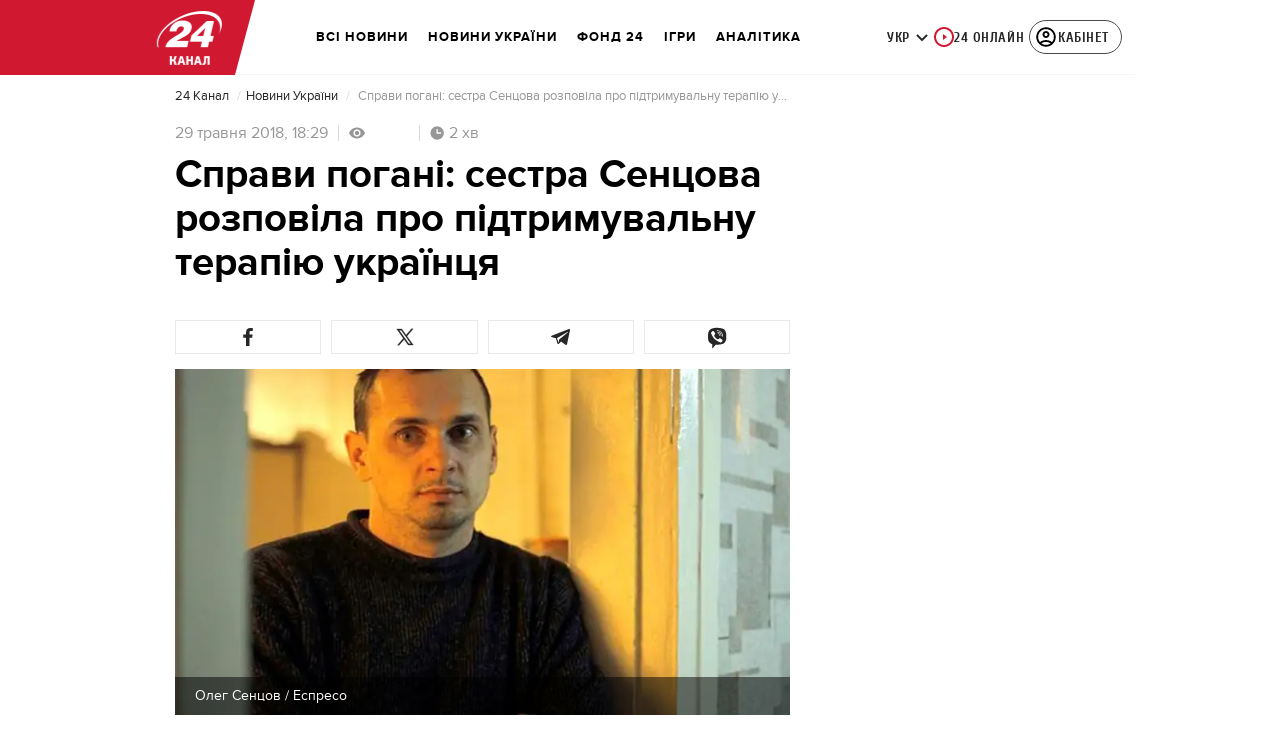

--- FILE ---
content_type: application/javascript
request_url: https://24tv.ua/main.c033bd0ccec8f550.js
body_size: 214712
content:
globalThis.$localize=Object.assign(globalThis.$localize || {},{locale:"ua"});
"use strict";(self.webpackChunktv24app=self.webpackChunktv24app||[]).push([["main"],{9536:(Te,K,l)=>{l.d(K,{g:()=>w});var c=function(i){return i.THIS_WEEK="this-week",i.LAST_WEEK="last-week",i}(c||{});class w{static{this.TAG_URL_MATCHER="([A-Za-z0-9_=-]+)_tag([0-9]+)"}static{this.AUTO24_TAG_URL="tag_auto24"}static{this.TAG_URL_WITH_SUBFOLDER_MATCHER="[a-z0-9]+/*[a-z0-9]+/([A-Za-z0-9_=-]+)_tag([0-9]+)"}static{this.NEWS_URL_MATCHER="([A-Za-z0-9_=-]+)_n([0-9]+)"}static{this.MOBILE_NEWS_URL_MATCHER=".*/*mobile/news/([0-9]+)"}static{this.MOBILE_NEWS_URL_MATCHER_WITH_INFSCROLL=".*/*mobile/infnews/([0-9]+)"}static{this.NEWS_URL_WITH_SUBFOLDER_MATCHER="[a-z0-9]*/*[a-z0-9]+/([A-Za-z0-9_=-]+)_n([0-9]+)"}static{this.NEWS_SHORT_URL_MATCHER="^_*n([0-9]+)"}static{this.TAG_SHORT_URL_MATCHER="^_*t([0-9]+)"}static{this.PAGINATION_MATCHER="((fromnews|newsfrom)\\d+)/*"}static{this.PAGINATION_INDICATION_MATCHER="(fromnews|newsfrom)"}static{this.OLD_PAGINATION_INDICATION_MATCHER=/newsfrom/}static{this.NEW_PAGINATION_INDICATION_MATCHER="fromnews"}static{this.PAGINATION_DEFAULT_COUNT=10}static{this.WEATHER_MATCHER="(weather_([a-z]+(?:_[a-z]+)*)_id\\d+)/*"}static{this.ARCHIVE_BASE_MATCHER="archive"}static{this.ARCHIVE_DATE_MATCHER="\\d+_[a-z]+_\\d{4}"}static{this.SITEMAP_URL_MATCHER="^sitemap_((\\d{4})-(\\d+)?-(\\d{1,2})?)?"}static{this.SITEMAP_WEEK_MATCHER=`^sitemap_(${c.THIS_WEEK}|${c.LAST_WEEK})`}static{this.SITEMAP_DATE_MATCHER="^sitemap_([\\d-]+)/*"}static{this.SITEMAP_MAIN_PAGE_MATCHER="^sitemap(/)*$"}static{this.MATCH_CENTER_MATCHER="^match-centre"}static{this.GAME_MATCHER="^matchcenter\\/(\\d+)-[a-z-]+"}static{this.AUDIO_MATCHER="^audionews(?:(\\/(?<id>\\d*))*(?:\\/(?<transliteration>[a-zA-Z0-9-]*)?)?)?\\/?$"}static{this.INVESTIGATION_MATCHER="investigations$"}static{this.JOB_MATCHER="job$"}static{this.INTERSHIP_MATCHER="intership$"}static{this.MATCHES="matches"}static{this.TABLES="tables"}static{this.CACHE_FORCE_EVICT_HEADER="cache-force-evict"}static{this.IF_NONE_MATCH_HEADER="if-none-match"}static{this.LAST_MODIFIED_HEADER="Last-Modified"}static{this.LOCATION_HEADER="Location"}static{this.X_ROBOTS_TAG="X-Robots-Tag"}static{this.locales=["ua","ru"]}static{this.defaultLocale="ua"}static{this.SKIP_TRANSFER_STATE_KEY="skipTransferState"}static{this.TV24_SITE_ID=1}static{this.SHOWBIZ_SITE_ID=37}static{this.FINANCY_SITE_ID=16}static{this.SMACHNONEWS_SITE_ID=32}static{this.PORADY_SITE_ID=54}static{this.LANGUAGE_SHORT_NAME_RU="ru"}static{this.LANGUAGE_SHORT_NAME_UK="uk"}static{this.LANGUAGE_ID_RU=2}static{this.LANGUAGE_ID_UA=1}static{this.MAIN_TOP_NEWS_BLOCK_MAIN_PAGE_COUNT=4}static{this.TOP_NEWS_BLOCK_CATEGORY_MAIN_PAGE_COUNT=15}static{this.ANNOUNCERS_TITLE_UA="\u0412\u0435\u0434\u0443\u0447\u0456"}static{this.ANNOUNCERS_TITLE_RU="\u0412\u0435\u0434\u0443\u0449\u0438\u0435"}static{this.ANNOUNCERS_EMAIL="veduchi@24tv.com.ua"}static{this.scrollPositionKey="scrollPositionAppCustom"}static{this.SNACK_GAME_CHANEL_ID="2a1r4cahsovc0"}static{this.SCROLL_WITH_RECOMMENDATION_FIRST="scroll_with_recommendation_first"}static{this.SCROLL_WITH_RELATED_TAGS_FIRST="scroll_with_related_tags_first"}static{this.TOP_TAGS_BLOCK="TOP_TAGS_BLOCK"}static{this.SPECIAL_THEME_BLOCK="ACTUAL_NEWS_BLOCK"}static{this.EVENTS_NEWS_LIST="EVENTS_NEWS_LIST"}static{this.LAST_NEWS_BLOCK="LAST_NEWS_BLOCK"}static{this.ECONOMY_RELEVANT_NEWS_BLOCK_1="RELEVANT_TOPIC_BLOCK_1"}static{this.ECONOMY_RELEVANT_NEWS_BLOCK_2="RELEVANT_TOPIC_BLOCK_2"}static{this.NUMBER_OF_NEWS_ECONOMY_RELEVANT_BLOCK=2}static{this.AUTHOR_TAG_MENU_TYPES=[148,149,150]}static{this.HIGHLIGHTED_TOP_TAGS_WITH_ICON=[10155]}static{this.PHOTO_TYPE={ADDITIONAL_PHOTO:"ADDITIONAL_PHOTO",MAIN_PHOTO:"MAIN_PHOTO"}}static{this.socialNetworkLinks={facebook:"https://www.facebook.com/news24ukraine",facebookEng:"https://www.facebook.com/24tvua.in.english",twitter:"https://twitter.com/24tvua",youtube:"https://www.youtube.com/user/news24",instagram:"https://www.instagram.com/24tvua/",telegram:"https://t.me/+u321wXEALVRhYzIy",telegram24:"https://t.me/+Ooj1q6srhkswMzUy",telegram24Ru:"https://t.me/+Ooj1q6srhkswMzUy",telegramEconomy:"https://t.me/+nhfjZo5iOe0xOTRi",telegramSport:"https://t.me/+8gQFonIEfwJlYTcy",telegramShowbiz:"https://t.me/theshowmustgoon24",telegramHealth:"https://t.me/+DdzZFg_Q-HpjNDli",telegram24_banner:"https://t.me/+r_JS-_A6qEFmNGZi",telegram24Ru_banner:"https://t.me/+r_JS-_A6qEFmNGZi",viber:"https://invite.viber.com/?g2=AQBFn9KOpClXKEjWVVs2f3W28VGrt7SREaMZNgfYTaEZsgFEE1t65%2Fz%2ByIynX9i7",tiktok:"https://www.tiktok.com/@24tv.ua",whatsapp:"https://whatsapp.com/channel/0029Va3o4xHHVvTSHF77uf3E",googleNewsUk:"https://news.google.com/publications/CAAiEDAMSReZZgrC6XJeQMfLvyMqFAgKIhAwDEkXmWYKwulyXkDHy78j?hl=uk&gl=UA&ceid=UA:uk",googleNewsRu:"https://news.google.com/publications/CAAqBwgKMJjR0wEw6_01?hl=ru&gl=UA&ceid=UA%3Aru",googleNews:"https://news.google.com/publications/CAAqIAgKIhpDQklTRFFnTWFna0tCekkwZEhZdWRXRW9BQVAB",rss:"/rss_info"}}static{this.GOOGLE_DISCOVER_RSS_FEEDS=["/rss/all.xml?googleFlg=true","/rss/all.xml?googleFlg=true&lang=ru","/rss/all.xml?googleFlg=true&tagId=1117","/rss/all.xml?googleFlg=true&tagId=1117&lang=ru","/rss/all.xml?googleFlg=true&tagId=1792","/rss/all.xml?googleFlg=true&tagId=1792&lang=ru","/rss/all.xml?googleFlg=true&tagId=4638","/rss/all.xml?googleFlg=true&tagId=4638&lang=ru"]}static{this.FOOTBALL_LAST_NEWS_API="https://football24.ua/feed/getLastPopularNews.do?count=4"}static{this.AUTO24_LAST_NEWS_API="https://auto.24tv.ua/api/getLastNews?count=4"}static{this.FEEDBACK_SITE_ID=5}static{this.NOWAR="\u041d\u0456 \u0432\u0456\u0439\u043d\u0456"}static{this.SEARCH_PAGE_DEFAULT_PAGE_SIZE=10}static{this.SEARCH_PAGE_DEFAULT_START_FILTER_DATE=new Date(11991384e5)}static{this.KYIV_WEATHER_ID=19}static{this.ADVERTISING_DEPARTMENT_ID=2}static{this.VACANCIES_DEPARTMENT_ID=200}static{this.DEFAULT_REDIRECT_URL_UA="/ukrayina_tag1119/"}static{this.DEFAULT_REDIRECT_URL_RU="/ru/ukraina_tag1119/"}static{this.SEARCH_MAIN_PAGE="/search"}static{this.SEARCH_MAIN_PAGE_RU="/ru/search"}static{this.BLOG_FEEDBACK_EMAIL="s.mindzhosa@24tv.com.ua"}static{this.INFINITE_SCROL_MOBILE_PREFIX="/mobile/infnews"}static{this.STORIFY_WIDGET_ID_SITES_MAP=[{siteId:1,widgetId:"9714"},{siteId:69,widgetId:"9779"},{siteId:34,widgetId:"9781"},{siteId:64,widgetId:"9780"},{siteId:42,widgetId:"9780"},{siteId:62,widgetId:"9798"},{siteId:71,widgetId:"9714"},{siteId:30,widgetId:"9877"}]}static{this.SITES_TO_ALLOW_BOTH_IDEALMEDIA_AND_STORIFY=[1,71,30]}static{this.REACTION_ALLOWED_SITES=[2,20]}static{this.SC_INVESTIGATIONS_TITLE_HOME_PAGE="SC_INVESTIGATIONS_TITLE_HOME_PAGE"}static{this.SC_INVESTIGATIONS_DESCRIPTION_HOME_PAGE="SC_INVESTIGATIONS_DESCRIPTION_HOME_PAGE"}static{this.SC_JOB_TITLE_HOME_PAGE="SC_JOB_TITLE_HOME_PAGE"}static{this.SC_JOB_DESCRIPTION_HOME_PAGE="SC_JOB_DESCRIPTION_HOME_PAGE"}static{this.SC_INTERSHIP_TITLE_HOME_PAGE="SC_INTERSHIP_TITLE_HOME_PAGE"}static{this.SC_INTERSHIP_DESCRIPTION_HOME_PAGE="SC_INTERSHIP_DESCRIPTION_HOME_PAGE"}static{this.SC_VIDEO_TITLE_HOME_PAGE="SC_VIDEO_TITLE_HOME_PAGE"}static{this.SC_VIDEO_DESCRIPTION_HOME_PAGE="SC_VIDEO_DESCRIPTION_HOME_PAGE"}static{this.SC_ONLINE_TITLE_HOME_PAGE="SC_ONLINE_TITLE_HOME_PAGE"}static{this.SC_ONLINE_DESCRIPTION_HOME_PAGE="SC_ONLINE_DESCRIPTION_HOME_PAGE"}static{this.AUDIO_NEWS_PAGE_DESCRIPTION="SC_AUDIO_NEWS_PAGE_DESCRIPTION"}static{this.SC_ONLINE_PAGE_DESCRIPTION="SC_ONLINE_PAGE_DESCRIPTION"}static{this.SC_VIDEO_PAGE_DESCRIPTION="SC_VIDEO_PAGE_DESCRIPTION"}static{this.ARTICLES_TAG_ID=10}static{this.EXCHANGE_RATE_TAG_ID=224}static{this.ALL_BLOGGERS_TAG_ID=2592}static{this.NEWS_FOR_TAG_PAGE_14=14}static{this.NEWS_FOR_TAG_PAGE_12=12}static{this.NOVINI_TAG_ID=1117}static{this.UKRAYINA_TAG_ID=1119}static{this.EURO2024_TAG_ID=10050}static{this.DEFAULT_NEWS_TAG_URL_UA="/novini_tag1117/"}static{this.DEFAULT_NEWS_TAG_URL_RU="/ru/novosti_tag1117/"}static{this.CITIES_SUBSITES_IDS=[23,22,48,46,47]}static{this.HEALTH_SUBSITES_IDS=[5,31,44,27]}static{this.ECONOMY_SUBSITES_IDS=[30]}static{this.GEOPOLITICS_SUBSITES_IDS=[71]}static{this.ECONOMY_SUBSITE_ID=30}static{this.ZBROYA_PEREMOGI=10047}static{this.NUROFEN_TAG=9334}static{this.BAYER_TAG=9809}static{this.KOROLI_ROZVAG_TAG=10510}static{this.AGRO_CATALOG_PAGE_HTML="AGRO_CATALOG_PAGE_HTML"}static{this.HEALTH_DISCLAIMER="HEALTH"}static{this.GAMBLING_DISCLAIMER="GAMBLING"}static{this.HOROSCOPE_DISCLAIMER="HOROSCOPE"}static{this.LAW_DISCLAIMER="LAW"}static{this.GAMBLING_SLOTOKING_DISCLAIMER="GAMBLING_SLOTOKING"}static{this.EURO_TOP_NEWS_TAG=10991}static{this.AGE_DISCLAIMER_TAG=11584}static{this.NEWS_ATTRIBUTE="custom-script-news-data"}static{this.TAG_ATTRIBUTE="custom-script-tag-data"}static{this.MAIN_PAGE_ATTRIBUTE="custom-script-main-page-data"}static{this.GENERAL_ATTRIBUTE="custom-script-general-data"}static{this.TRANSLATIONS_RU={today:"\u0441\u0435\u0433\u043e\u0434\u043d\u044f",yesterday:"\u0432\u0447\u0435\u0440\u0430",months:["\u044f\u043d\u0432\u0430\u0440\u044f","\u0444\u0435\u0432\u0440\u0430\u043b\u044f","\u043c\u0430\u0440\u0442\u0430","\u0430\u043f\u0440\u0435\u043b\u044f","\u043c\u0430\u044f","\u0438\u044e\u043d\u044f","\u0438\u044e\u043b\u044f","\u0430\u0432\u0433\u0443\u0441\u0442\u0430","\u0441\u0435\u043d\u0442\u044f\u0431\u0440\u044f","\u043e\u043a\u0442\u044f\u0431\u0440\u044f","\u043d\u043e\u044f\u0431\u0440\u044f","\u0434\u0435\u043a\u0430\u0431\u0440\u044f"],monthsShort:["\u044f\u043d\u0432","\u0444\u0435\u0432","\u043c\u0430\u0440\u0442","\u0430\u043f\u0440","\u043c\u0430\u0439","\u0438\u044e\u043d\u044c","\u0438\u044e\u043b\u044c","\u0430\u0432\u0433","\u0441\u0435\u043d\u0442","\u043e\u043a\u0442","\u043d\u043e\u044f","\u0434\u0435\u043a"],days:["\u043f\u043e\u043d\u0435\u0434\u0435\u043b\u044c\u043d\u0438\u043a","\u0432\u0442\u043e\u0440\u043d\u0438\u043a","\u0441\u0440\u0435\u0434\u0430","\u0447\u0435\u0442\u0432\u0435\u0440\u0433","\u043f\u044f\u0442\u043d\u0438\u0446\u0430","\u0441\u0443\u0431\u0431\u043e\u0442\u0430","\u0432\u043e\u0441\u043a\u0440\u0435\u0441\u0435\u043d\u044c\u0435"],daysShort:["\u043f\u043d","\u0432\u0442","\u0441\u0440","\u0447\u0442","\u043f\u0442","\u0441\u0431","\u0432\u0441"]}}static{this.TRANSLATIONS={today:"\u0441\u044c\u043e\u0433\u043e\u0434\u043d\u0456",yesterday:"\u0432\u0447\u043e\u0440\u0430",monthsShort:["\u0441\u0456\u0447","\u043b\u044e\u0442","\u0431\u0435\u0440","\u043a\u0432\u0456\u0442","\u0442\u0440\u0430\u0432","\u0447\u0435\u0440\u0432","\u043b\u0438\u043f","\u0441\u0435\u0440\u043f","\u0432\u0435\u0440","\u0436\u043e\u0432\u0442","\u043b\u0438\u0441\u0442","\u0433\u0440\u0443\u0434"],months:["\u0441\u0456\u0447\u043d\u044f","\u043b\u044e\u0442\u043e\u0433\u043e","\u0431\u0435\u0440\u0435\u0437\u043d\u044f","\u043a\u0432\u0456\u0442\u043d\u044f","\u0442\u0440\u0430\u0432\u043d\u044f","\u0447\u0435\u0440\u0432\u043d\u044f","\u043b\u0438\u043f\u043d\u044f","\u0441\u0435\u0440\u043f\u043d\u044f","\u0432\u0435\u0440\u0435\u0441\u043d\u044f","\u0436\u043e\u0432\u0442\u043d\u044f","\u043b\u0438\u0441\u0442\u043e\u043f\u0430\u0434\u0430","\u0433\u0440\u0443\u0434\u043d\u044f"],days:["\u043f\u043e\u043d\u0435\u0434\u0456\u043b\u043e\u043a","\u0432\u0456\u0432\u0442\u043e\u0440\u043e\u043a","\u0441\u0435\u0440\u0435\u0434\u0430","\u0447\u0435\u0442\u0432\u0435\u0440","\u043f'\u044f\u0442\u043d\u0438\u0446\u044f","\u0441\u0443\u0431\u043e\u0442\u0430","\u043d\u0435\u0434\u0456\u043b\u044f"],daysShort:["\u043f\u043d","\u0432\u0442","\u0441\u0440","\u0447\u0442","\u043f\u0442","\u0441\u0431","\u043d\u0434"]}}static{this.CACHE_TIME_SEC=1}static{this.CACHE_TIME_MIN=60}static{this.CACHE_TIME_HOUR=3600}static{this.CACHE_TIME_DAY=86400}static{this.ONE_DAY_MS=864e5}static{this.WEATHER_DESC_ICONS_PATH="assets/img/weather-icons-new/description-icons/"}static{this.DEFAULT_FORECAST_SETTLEMENT_ID=10868}static{this.ICONS_WITHOUT_SHADOWS=["d100","d000","n100","n000"]}static{this.PUSH_POPUP_DELAY_AFTER_REJECT=2592e5}static getLanguageIdByShortName(k){return k.toLowerCase()===this.LANGUAGE_SHORT_NAME_UK?this.LANGUAGE_ID_UA:this.LANGUAGE_ID_RU}static getLanguageShortNameById(k){return k===this.LANGUAGE_ID_UA?this.LANGUAGE_SHORT_NAME_UK:this.LANGUAGE_SHORT_NAME_RU}static{this.Breakpoints={md:640,lg:1024,xl:1200,xxl:1600}}static{this.breadcrumbs=[{label:"24 \u043a\u0430\u043d\u0430\u043b",labelRu:"24 \u043a\u0430\u043d\u0430\u043b",url:"/"},{label:"\u0406\u0433\u0440\u0438",labelRu:"\u0418\u0433\u0440\u044b",url:"/online-games"}]}}},8622:(Te,K,l)=>{l.d(K,{u:()=>k});var c=l(6814),w=l(3252),i=l(5879);let k=(()=>{class P{static{this.\u0275fac=function(N){return new(N||P)}}static{this.\u0275mod=i.oAB({type:P})}static{this.\u0275inj=i.cJS({imports:[c.ez,w.sn]})}}return P})()},6067:(Te,K,l)=>{l.d(K,{l:()=>k});var c=l(6814),w=l(3252),i=l(5879);let k=(()=>{class P{static{this.\u0275fac=function(N){return new(N||P)}}static{this.\u0275mod=i.oAB({type:P})}static{this.\u0275inj=i.cJS({imports:[c.ez,w.sn]})}}return P})()},9053:(Te,K,l)=>{l.d(K,{Q:()=>L,n:()=>O});var c=l(3683),w=l(2181),i=l(1849),k=l(5879),P=l(5153),L=function(N){return N.PLAYER="player",N.PLAYER_TYPE="playerType",N.DIGEST_DATA="digestData",N.PLAYER_NEWS_ID="playerNewsId",N.PLAYER_PLAYBACK_SPEED="playerPlaybackSpeed",N.PLAYER_NEWS_URL_RU="playerNewsUrlRu",N.PLAYER_NEWS_URL_UK="playerNewsUrlUk",N.PLAYER_NEWS_TITLE="playerNewsTitle",N.PLAYER_NEWS_CREATED_DATE="playerNewsCreatedDate",N.PLAYER_NEWS_UPDATED_DATE="newsUpdateDate",N.NEWS_TITLE="newsTitle",N.IS_WIDE_PHOTOS="isWidePhotos",N.PLAYER_CURRENT_TIME="playerCurrentTime",N.PLAYER_CURRENT_GROUP_INDEX="playerCurrentGroupIndex",N.PLAYER_CURRENT_GROUP_SRC="playerCurrentGroupSrc",N.PLAYER_SITE_ID="playerNewsSiteId",N}(L||{});let O=(()=>{class N{constructor(H){this.localStorageService=H}syncLocalStorageData(H){this.handleCurrentTimeTracking(H),this.handlePlayTracking(H),this.handlePlaybackSpeedChange(H)}handlePlaybackSpeedChange(H){H.onChangeSpeed.subscribe(F=>{this.localStorageService.saveData(L.PLAYER_PLAYBACK_SPEED,String(F))})}handleCurrentTimeTracking(H){H.currentTime$.pipe((0,w.h)(()=>H.currentGroup.partType===i.p.CONTENT)).subscribe(F=>{this.localStorageService.saveData(L.PLAYER_CURRENT_TIME,String(F)),this.localStorageService.saveData(L.PLAYER_CURRENT_GROUP_INDEX,String(H.currentGroupIndex)),this.localStorageService.saveData(L.PLAYER_CURRENT_GROUP_SRC,H.currentGroup.src)})}handlePlayTracking(H){H.isPlaying$.pipe((0,w.h)(()=>H.currentGroup.partType===i.p.CONTENT)).subscribe(F=>{const ae=(0,c.s)(H.currentStream.news);this.localStorageService.saveData(L.PLAYER,JSON.stringify(F)),this.setNewsInfoToLocalStorage(ae)})}setNewsInfoToLocalStorage(H){this.localStorageService.saveData(L.PLAYER_NEWS_ID,JSON.stringify(H.id)),this.localStorageService.saveData(L.PLAYER_NEWS_URL_RU,H.newsUrlRu),this.localStorageService.saveData(L.PLAYER_NEWS_URL_UK,H.newsUrlUk),this.localStorageService.saveData(L.PLAYER_NEWS_TITLE,H.name),this.localStorageService.saveData(L.PLAYER_NEWS_CREATED_DATE,H.createdDate),this.localStorageService.saveData(L.PLAYER_NEWS_UPDATED_DATE,H.updatedDate),this.localStorageService.saveData(L.NEWS_TITLE,H.name),this.localStorageService.saveData(L.IS_WIDE_PHOTOS,JSON.stringify(H.widePhotos)),this.localStorageService.saveData(L.PLAYER_SITE_ID,JSON.stringify(H.siteId))}getFromLocalStorage(){return{player:this.localStorageService.getData(L.PLAYER),playerType:this.localStorageService.getData(L.PLAYER_TYPE),digestData:this.localStorageService.getData(L.DIGEST_DATA),playerNewsId:this.localStorageService.getData(L.PLAYER_NEWS_ID),playerNewsUrlRu:this.localStorageService.getData(L.PLAYER_NEWS_URL_RU),playerNewsUrlUk:this.localStorageService.getData(L.PLAYER_NEWS_URL_UK),playerNewsTitle:this.localStorageService.getData(L.PLAYER_NEWS_TITLE),playerNewsCreatedDate:this.localStorageService.getData(L.PLAYER_NEWS_CREATED_DATE),newsUpdateDate:this.localStorageService.getData(L.PLAYER_NEWS_UPDATED_DATE),newsTitle:this.localStorageService.getData(L.NEWS_TITLE),isWidePhotos:this.localStorageService.getData(L.IS_WIDE_PHOTOS),playerCurrentTime:this.localStorageService.getData(L.PLAYER_CURRENT_TIME),playerCurrentGroupIndex:this.localStorageService.getData(L.PLAYER_CURRENT_GROUP_INDEX),playerCurrentGroupSrc:this.localStorageService.getData(L.PLAYER_CURRENT_GROUP_SRC),playerPlaybackSpeed:this.localStorageService.getData(L.PLAYER_PLAYBACK_SPEED),playerNewsSiteId:this.localStorageService.getData(L.PLAYER_SITE_ID)}}static{this.\u0275fac=function(F){return new(F||N)(k.LFG(P.n))}}static{this.\u0275prov=k.Yz7({token:N,factory:N.\u0275fac,providedIn:"root"})}}return N})()},1849:(Te,K,l)=>{l.d(K,{j:()=>c,p:()=>w});var c=function(i){return i.NEWS="news",i.AUDIO_NEWS="audioNews",i}(c||{}),w=function(i){return i.PREROLL="preroll",i.ADVERTISEMENT="advertisement",i.CONTENT="content",i}(w||{})},3683:(Te,K,l)=>{l.d(K,{s:()=>w});var c=l(4466);function w(P){const L=new c.S;return function i(P){return void 0!==P.id}(P)?P:(function k(P){return void 0!==P.newsId}(P)&&(L.id=P.newsId,L.newsUrlUk=P.newsUrlUk,L.newsUrlRu=P.newsUrlRu,L.name=P.newsTitle,L.siteId=P.siteId,L.createdDate=P.newsCreatedDate,L.updatedDate=P.newsUpdatedDate,L.widePhotos=!1),L)}},5191:(Te,K,l)=>{l.d(K,{$:()=>k});var c=l(6814),w=l(7827),i=l(5879);let k=(()=>{class P{static{this.\u0275fac=function(N){return new(N||P)}}static{this.\u0275mod=i.oAB({type:P})}static{this.\u0275inj=i.cJS({imports:[c.ez,w.mZ]})}}return P})()},1109:(Te,K,l)=>{l.d(K,{L:()=>k});var c=l(5861),w=l(553),i=l(9536);let k=(()=>{class P{static getImageUrl(O,N,B,H,F,q,ae,ee,te=null,le="cover"){if(!N&&!O)return console.error("Either `url` or `entity` should be provided in ImageUtil."),"";const re=te?`&q=${te}`:"";if(null!=N)return N=this.replaceDIRAndCDN(N),ae&&H&&F&&H>0&&F>0&&(N=N.concat(N.includes("?")?"&":"?").concat(`w=${H}&h=${F}&fit=${le}&output=webp${re}`)),re&&(N=N.concat(N.includes("?")?re:re.replace("&","?"))),N;if(null==O.createdDate)return console.warn("Unable to generate image URL for entity",O),"";const Ae=H&&F?`&w=${H}&h=${F}&fit=${le}${O.cropType?"&a="+O.cropType:""}&output=webp${re}`:"",Z=O.photoUpdatedDateTimestamp?O.photoUpdatedDateTimestamp:"";return`${w.N.production&&ee?ee+"/resources":w.N.resourcesPath}/photos/${B}/${this.getFormattedDate(O)}/${O.id}.${q}?v=${Z}`+Ae}static getFormattedDate(O){const N=new Date(O.createdDate);return`${N.getFullYear()}${N.getMonth()+1<10?"0"+(N.getMonth()+1):N.getMonth()+1}`}static getImageUrlByPhoto(O,N,B,H,F,q){const ae=w.N.production&&q?q+"/resources":w.N.resourcesPath;if(!O||!N)return console.error("Either `photo` or `entity` should be provided in ImageUtil [getImageUrlByPhoto]."),"";let ee=`${ae}/photos/${B.toLowerCase()}/`;ee+=`${this.getFormattedDate(O)}/${N.id}`,O.type===i.g.PHOTO_TYPE.ADDITIONAL_PHOTO&&(ee+=`_${O.id}`),ee+=O.extension?`.${O.extension}`:".jpg";let te="";return H&&(te+=`&w=${H}`),F&&(te+=`&h=${F}`),ee+=`?v=${N.photoUpdatedDateTimestamp}`,ee+=te,ee+=O.cropType?"&a="+O.cropType:"",ee}static replaceDIRAndCDN(O){return O.replace("620_DIR/","").replace("640_DIR/","").replace("https://imagecdn3.luxnet.ua/tv24",w.N.protocol+w.N.host)}static getYoutubeImageByVideoUrl(O){if(O)return`https://img.youtube.com/vi/${O.match(/v=(.*)/)[1]}/sddefault.jpg`;console.error("`videoUrl` should be provided in ImageUtil [getYoutubeImageByVideoUrl].")}static{this.downloadImage=function(){var O=(0,c.Z)(function*(N){N||console.log("Image src is not provided in ImageUtil [downloadImage].");const H=yield(yield fetch(N)).blob(),F=URL.createObjectURL(H),q=document.createElement("a");q.href=F,q.download=F&&F.split("/").pop(),document.body.appendChild(q),q.click(),document.body.removeChild(q)});return function(N){return O.apply(this,arguments)}}()}}return P})()},215:(Te,K,l)=>{l.d(K,{F:()=>P});var c=l(6814),w=l(4190),i=l(5191),k=l(5879);let P=(()=>{class L{static{this.\u0275fac=function(B){return new(B||L)}}static{this.\u0275mod=k.oAB({type:L})}static{this.\u0275inj=k.cJS({imports:[c.ez,w.Bz,i.$]})}}return L})()},2280:(Te,K,l)=>{l.r(K),l.d(K,{ScrollToTopComponent:()=>L});var c=l(6814),w=l(6234),i=l(5619),k=l(5191),P=l(5879);let L=(()=>{class O{constructor(B){this.window=B,this.showButton$=new i.X(!1)}onWindowScroll(){this.showButton$.next(this.window.scrollY>this.window.innerHeight)}scrollToTop(){this.window.scrollTo({top:0,behavior:"smooth"})}static{this.\u0275fac=function(H){return new(H||O)(P.Y36(w.m))}}static{this.\u0275cmp=P.Xpm({type:O,selectors:[["app-scroll-to-top"]],hostBindings:function(H,F){1&H&&P.NdJ("scroll",function(){return F.onWindowScroll()},!1,P.Jf7)},standalone:!0,features:[P.jDz],decls:3,vars:4,consts:[[1,"scroll-to-top"],["type","button","data-toggle","button","aria-pressed","true",1,"scroll-to-top__button",3,"click"]],template:function(H,F){1&H&&(P.TgZ(0,"div",0),P.ALo(1,"async"),P.TgZ(2,"button",1),P.NdJ("click",function(){return F.scrollToTop()}),P.qZA()()),2&H&&P.ekj("scroll-to-top--show",P.lcZ(1,2,F.showButton$))},dependencies:[c.ez,c.Ov,k.$],styles:['.scroll-to-top[_ngcontent-%COMP%]{position:fixed;bottom:15px;right:15px;z-index:2000;opacity:0;transition:all .2s ease-in-out}.scroll-to-top--show[_ngcontent-%COMP%]{opacity:1;transition:all .2s ease-in-out}.scroll-to-top__button[_ngcontent-%COMP%]{box-sizing:border-box;position:relative;width:42px;height:42px;border:1px solid var(--primary-color);border-radius:8px;background-color:var(--primary-color);box-shadow:0 2px 15px #00000026;cursor:pointer}.scroll-to-top__button[_ngcontent-%COMP%]:after{position:absolute;content:"";width:30px;height:30px;top:50%;right:50%;transform:translate(50%,-50%);background:url(scroll-to-top-arrow.5029a2afc93978e4.svg);transition:transform .3s ease,border-color .3s ease}.scroll-to-top__button[_ngcontent-%COMP%]:hover{border-color:color-mix(in srgb,var(--primary-color) 80%,black 20%)}.scroll-to-top__button[_ngcontent-%COMP%]:hover:after{transform:translate(50%,-60%)}']})}}return O})()},8063:(Te,K,l)=>{l.d(K,{Q:()=>i});var c=l(5619),w=l(5879);let i=(()=>{class k{constructor(){this.val=new c.X(typeof window<"u"&&window.openSearch),this.isOpened=this.val.asObservable(),this.searchPageVal=new c.X(!1),this.searchPageOpened=this.searchPageVal.asObservable()}toggleState(){this.val.next(!this.val.getValue())}onSearchPageOpened(){this.searchPageVal.next(!0)}onSearchPageClosed(){this.searchPageVal.next(!1)}static{this.\u0275fac=function(O){return new(O||k)}}static{this.\u0275prov=w.Yz7({token:k,factory:k.\u0275fac,providedIn:"root"})}}return k})()},9547:(Te,K,l)=>{l.d(K,{O:()=>P});var c=l(6814),w=l(4190),i=l(215),k=l(5879);let P=(()=>{class L{static{this.\u0275fac=function(B){return new(B||L)}}static{this.\u0275mod=k.oAB({type:L})}static{this.\u0275inj=k.cJS({imports:[c.ez,w.Bz,i.F]})}}return L})()},7792:(Te,K,l)=>{l.d(K,{n:()=>c});var c=function(w){return w.HIGH="high",w.LOW="low",w.AUTO="auto",w}(c||{})},4466:(Te,K,l)=>{l.d(K,{H:()=>w,S:()=>c});class c{}var w=function(i){return i[i.WITHOUT_ADS=0]="WITHOUT_ADS",i[i.BLOG=1]="BLOG",i[i.BLOG_VIDEO=2]="BLOG_VIDEO",i[i.DEFAULT=3]="DEFAULT",i[i.PHOTO=4]="PHOTO",i[i.VIDEO=5]="VIDEO",i[i.WIDE_PHOTOS=6]="WIDE_PHOTOS",i[i.LANDING=7]="LANDING",i}(w||{})},5653:(Te,K,l)=>{l.d(K,{d:()=>c});class c{}},7337:(Te,K,l)=>{l.d(K,{S:()=>c});class c{constructor(i){this.formBuilder=i,this.isOpened=!1,this.searchForm=this.formBuilder.group({searchQuery:""}),this.searchResult=[]}}},2211:(Te,K,l)=>{l.d(K,{A:()=>i});var c=l(5879),w=l(9536);let i=(()=>{class k{constructor(L){this.locale=L}transform(L,O){return L?this.locale===w.g.defaultLocale?L[O]:L[O+"Ru"]?L[O+"Ru"]:O.includes("Ua")?L[O.replace("Ua","")+"Ru"]:L[O]:""}static{this.\u0275fac=function(O){return new(O||k)(c.Y36(c.soG,16))}}static{this.\u0275pipe=c.Yjl({name:"language",type:k,pure:!0,standalone:!0})}static{this.\u0275prov=c.Yz7({token:k,factory:k.\u0275fac,providedIn:"root"})}}return k})()},9952:(Te,K,l)=>{l.d(K,{K:()=>k});var c=l(5879),w=l(9536);const i=l(7140);let k=(()=>{class P{constructor(O){this.locale=O}transform(O){return`/assets/img/logos/24-${O.path}${this.locale!==w.g.defaultLocale?`-${this.locale}`:""}.png?v=${i}`}static{this.\u0275fac=function(N){return new(N||P)(c.Y36(c.soG,16))}}static{this.\u0275pipe=c.Yjl({name:"mainLogoSrc",type:P,pure:!0,standalone:!0})}}return P})()},7455:(Te,K,l)=>{l.d(K,{g:()=>N});var c=l(1133),w=l(9536),i=l(553),k=l(5879),P=l(840),L=l(5949),O=l(7705);let N=(()=>{class B{constructor(F,q,ae){this.ssrService=F,this.logger=q,this.languageService=ae}transform(F){if(!F)return this.logger.warn("Can not create news URL! News object isn't present!"),"";{const q=this.languageService.name===w.g.LANGUAGE_SHORT_NAME_RU?F.newsUrlRu:F.newsUrlUk;if(!q)return this.languageService.name!==w.g.LANGUAGE_SHORT_NAME_RU&&this.logger.warn("Can not create news URL! News should have newsUrl!",F),"";if(this.ssrService.wasRenderedOnServer())return q;if(null!=F.siteId){const ae=c.t.find(ee=>ee.id===F.siteId);return ae?q.replace(/^http.*\//g,`${i.N.protocol}${i.N.host}/`)+`?site=${ae.path}`:(this.logger.warn(`News URL pipe error! Couldn't find site for value: ${F.siteId}`),"")}this.logger.warn("News URL pipe error! Site is NULL")}}static{this.\u0275fac=function(q){return new(q||B)(k.Y36(P.o,16),k.Y36(L.Kf,16),k.Y36(O.T,16))}}static{this.\u0275pipe=k.Yjl({name:"newsUrl",type:B,pure:!0,standalone:!0})}static{this.\u0275prov=k.Yz7({token:B,factory:B.\u0275fac,providedIn:"root"})}}return B})()},8221:(Te,K,l)=>{l.d(K,{D:()=>k});var c=l(5879),w=l(553),i=l(7705);let k=(()=>{class P{constructor(){this.languageService=(0,c.f3M)(i.T)}transform(O){if(!O||""===O.trim())return"";const N=this.languageService.isDefaultLocale()?"":"/ru";return w.N.protocol+w.N.host+N+"/weather/"+O}static{this.\u0275fac=function(N){return new(N||P)}}static{this.\u0275pipe=c.Yjl({name:"settlementUrl",type:P,pure:!0,standalone:!0})}}return P})()},847:(Te,K,l)=>{l.d(K,{j:()=>P});var c=l(5879),w=l(553),i=l(9536),k=l(5949);let P=(()=>{class L{constructor(N,B){this.locale=N,this.logger=B}transform(N){if(!this.validate(N))return"";let B;return B=this.locale!==i.g.defaultLocale?N.onSubdomain&&w.N.production?"/ru/":"/ru":"",N.isExternal||w.N.production?`${N.domain}${B}`:`${B}/?site=${N.path}`}validate(N){return null!=N||(this.logger.warn("Can not create site URL! Object should consist required fields!",N),!1)}static{this.\u0275fac=function(B){return new(B||L)(c.Y36(c.soG,16),c.Y36(k.Kf,16))}}static{this.\u0275pipe=c.Yjl({name:"siteUrl",type:L,pure:!0,standalone:!0})}}return L})()},9999:(Te,K,l)=>{l.d(K,{I:()=>k});var c=l(5879),w=l(9536),i=l(5949);let k=(()=>{class P{constructor(O,N){this.locale=O,this.logger=N}transform(O){return this.validate(O)?this.locale!==w.g.defaultLocale?O.name_ru:O.name:""}validate(O){return null!=O&&null!=O.name&&null!=O.name_ru&&null!=O.id||(this.logger.warn("Can not create Name for tag! Tag should consist required fields!",O),!1)}static{this.\u0275fac=function(N){return new(N||P)(c.Y36(c.soG,16),c.Y36(i.Kf,16))}}static{this.\u0275pipe=c.Yjl({name:"solrTagName",type:P,pure:!0,standalone:!0})}}return P})()},564:(Te,K,l)=>{l.d(K,{j:()=>L});var c=l(5879),w=l(1133),i=l(9536),k=l(840),P=l(5949);let L=(()=>{class O{constructor(B,H,F){this.locale=B,this.ssrService=H,this.logger=F}transform(B){if(!this.validate(B))return"";const H=w.t.find(q=>q.id===B.siteId),F=this.locale!==i.g.defaultLocale?"/ru/":"";return this.ssrService.wasRenderedOnServer()?`${H.domain}${F}/${B.transliteration}_tag${B.id}/`:`${F}/${B.transliteration}_tag${B.id}?site=${H.path}`}validate(B){return null!=B&&null!=B.transliteration&&null!=B.transliteration_ru&&null!=B.id&&null!=B.siteId||(this.logger.warn("Can not create URL for tag! Tag should consist required fields!",B),!1)}static{this.\u0275fac=function(H){return new(H||O)(c.Y36(c.soG,16),c.Y36(k.o,16),c.Y36(P.Kf,16))}}static{this.\u0275pipe=c.Yjl({name:"solrTagUrl",type:O,pure:!0,standalone:!0})}}return O})()},7765:(Te,K,l)=>{l.d(K,{g:()=>N});var c=l(5879),w=l(9536),i=l(1133),k=l(840),P=l(5949),L=l(7705),O=l(4190);let N=(()=>{class B{constructor(F,q,ae,ee,te){this.locale=F,this.ssrService=q,this.logger=ae,this.languageService=ee,this.router=te}transform(F,q){if(!F)return this.logger.warn("Can not create tag URL! Tag object isn't present! URL: "+this.router.url),"";{const ee=(q||this.languageService.name)===w.g.LANGUAGE_SHORT_NAME_RU?F.tagUrlRu:F.tagUrlUk;if(!ee)return this.logger.warn("Can not create tag URL! Tag should have tagUrl!",F),"";if(this.ssrService.wasRenderedOnServer())return ee;if(null!=F.siteId){const te=i.t.find(le=>le.id===F.siteId);return te?`${ee}?site=${te.path}`:(this.logger.warn(`Tag URL pipe error! Couldn't find site for value: ${F.siteId}`),"")}this.logger.warn("Tag URL pipe error! Site is NULL")}}static{this.\u0275fac=function(q){return new(q||B)(c.Y36(c.soG,16),c.Y36(k.o,16),c.Y36(P.Kf,16),c.Y36(L.T,16),c.Y36(O.F0,16))}}static{this.\u0275pipe=c.Yjl({name:"tagUrl",type:B,pure:!0,standalone:!0})}static{this.\u0275prov=c.Yz7({token:B,factory:B.\u0275fac,providedIn:"root"})}}return B})()},2740:(Te,K,l)=>{l.d(K,{m:()=>i});var c=l(9536),w=l(5879);let i=(()=>{class k{transform(L){return L&&""!==L.trim()?`${c.g.WEATHER_DESC_ICONS_PATH}${L}.svg`:""}static{this.\u0275fac=function(O){return new(O||k)}}static{this.\u0275pipe=w.Yjl({name:"weatherDescriptionIcon",type:k,pure:!0,standalone:!0})}}return k})()},2518:(Te,K,l)=>{l.d(K,{g:()=>w});var c=l(5879);let w=(()=>{class i{transform(P){if(null==P||""===P||isNaN(Number(P)))return"";const L=Number(P);return`${L>0?"+":""}${L}\xb0`}static{this.\u0275fac=function(L){return new(L||i)}}static{this.\u0275pipe=c.Yjl({name:"widgetTemperature",type:i,pure:!0,standalone:!0})}}return i})()},216:(Te,K,l)=>{l.d(K,{m0:()=>N,ZY:()=>O,oC:()=>B,R1:()=>H});var c=l(5879);class w{static runScriptOnLoad(q,ae=0){window.addEventListener?window.addEventListener("load",()=>this.runScriptWithDelay(q,ae),!1):this.runScriptWithDelay(q,ae)}static runScriptWithDelay(q,ae=0){ae>0?setTimeout(q,ae):q()}}var i=l(1311),k=l(5949),P=l(1239),L=l(9069),O=function(F){return F.faq="faq",F.shorts="24_shorts",F.reactions="reactions",F.paywall="paywall",F.audio_paywall="audio_paywall",F.auth_popup="auth_short",F.comments="comments",F.weather_widget="weather_widget",F.weather_settlement="weather_settlement",F.weather_location_modal="weather_location_modal",F.weather_city_search="weather_city_search",F.comments_block="comments_block",F}(O||{}),N=function(F){return F.view="view",F.click="click",F.subscribe="subscribe",F.unsubscribe="unsubscribe",F.expand="expand",F.open="open",F.next="next",F.prev="prev",F.pause="pause",F.resume="resume",F.like="like",F.unlike="unlike",F.mute="mute",F.unmute="unmute",F.close="close",F.share="share",F.view_item="view_item",F.sent="sent",F}(N||{}),B=function(F){return F.item="item",F.block="block",F}(B||{});let H=(()=>{class F{constructor(ae,ee,te,le){this.pd=ae,this.logger=ee,this.urlValidationService=te,this.siteService=le,this.pageViewEventDataStore={},this.userIdentified=(0,c.tdS)(!1)}trackInitialPageView(){if(this.pd.isBrowser){const ae=this.siteService.activeSiteValue;this.addPageViewEventData({site_name:ae.name,site_id:ae.id}),w.runScriptOnLoad(()=>{this.trackPageView()},600)}}trackInfiniteScrollPageView(){if(this.pd.isBrowser){const ae=this.siteService.activeSiteValue;this.addPageViewEventData({site_name:ae.name,site_id:ae.id}),w.runScriptWithDelay(()=>{this.trackPageView()},600)}}identifyUser(ae){ae&&this.isPosthogInit()&&!this.userIdentified()&&(this.userIdentified.set(!0),window.posthog.identify(ae))}resetUser(){this.isPosthogInit()&&this.userIdentified()&&(this.userIdentified.set(!1),window.posthog.reset())}trackPageView(){this.isPosthogInit()&&window.posthog.capture("$pageview",this.getCurrentPageViewData())}trackPageLeave(){this.isPosthogInit()&&window.posthog.capture("$pageleave")}trackEvent(ae,ee={}){ae&&this.isPosthogInit()?window.posthog.capture(ae,{...this.getCurrentPageViewData(),...ee}):this.logger.error("Event name is required to track an event.")}trackEventByDefaultTemplate(ae,ee,te,le){this.trackEvent(ae,{part:ee,action:te,...le??{}})}abTestEvent(ae,ee){return this.isPosthogInit()&&window.posthog.getFeatureFlag(ae)===ee}addPageViewEventData(ae){this.pd.isBrowser&&(this.pageViewEventDataStore[window.location.href]={...this.getCurrentPageViewData(),...ae})}addNewsPageViewEventData(ae,ee){if(this.pd.isBrowser&&ae){const te=this.urlValidationService.getNewsCanonical(ae);this.pageViewEventDataStore[te]={...this.getCurrentPageViewData(te),...ee}}}getCurrentPageViewData(ae){return this.pd.isBrowser&&this.pageViewEventDataStore[ae||window.location.href]||{}}isPosthogInit(){const ae=this.pd.isBrowser&&!!window.posthog;return!ae&&this.pd.isBrowser&&this.logger.error("Posthog was not loaded!"),ae}static{this.\u0275fac=function(ee){return new(ee||F)(c.LFG(i.n),c.LFG(k.Kf),c.LFG(P.J),c.LFG(L.P))}}static{this.\u0275prov=c.Yz7({token:F,factory:F.\u0275fac,providedIn:"root"})}}return F})()},5175:(Te,K,l)=>{l.d(K,{e:()=>te});var c=l(5879),w=l(5619),i=l(8504),k=l(6232),P=l(8180),L=l(9397),O=l(6306),N=l(2181),B=l(1374),H=l(553),F=l(9862),q=l(4190),ae=l(216),ee=l(5864);let te=(()=>{class le{constructor(Y,fe,Ae,Z){this.http=Y,this.router=fe,this.posthogService=Ae,this.cookieStorage=Z,this.API_BASE=H.N?.authApiBase,this.AUTH_BASE=`${this.API_BASE}/auth`,this._currentUserSignal=(0,c.tdS)(null),this.profileRequestInProgress=!1,this.profileRequestSubject=new w.X(null),this._initializationComplete=new w.X(!1),this.initializationComplete$=this._initializationComplete.asObservable(),this._coralTokenUpdated=new w.X(null),this.coralTokenUpdated$=this._coralTokenUpdated.asObservable(),this.currentUser=this._currentUserSignal.asReadonly()}setCurrentUser(Y){this._currentUserSignal.set(Y),Y&&this.posthogService.identifyUser(Y.id)}markInitializationComplete(){this._initializationComplete.next(!0)}storeTokens(Y){this.cookieStorage.setAccessToken(Y.accessToken),Y.refreshToken&&this.cookieStorage.setRefreshToken(Y.refreshToken),console.log("AuthService: Tokens stored successfully")}clearTokens(){this.cookieStorage.clearTokens()}getRefreshToken(){return this.cookieStorage.getRefreshToken()}clearUserDataAndRedirectToRegister(){this.clearTokens(),this.setCurrentUser(null),this.posthogService.resetUser(),this.router.url.startsWith("/community")&&this.router.navigate(["/community/register"])}socialAuth(Y){return this.http.post(`${this.AUTH_BASE}/social`,Y)}socialLinkInit(Y){return this.http.post(`${this.AUTH_BASE}/social/link/init`,Y)}requestOtp(Y){return this.http.post(`${this.AUTH_BASE}/phone/request`,Y).pipe((0,L.b)(fe=>{console.log("AuthService.requestOtp response:",fe)}))}verifyOtp(Y){return this.http.post(`${this.AUTH_BASE}/phone/verify`,Y).pipe((0,L.b)(fe=>{fe.accessToken&&this.storeTokens({accessToken:fe.accessToken,refreshToken:fe.refreshToken})}))}sendMagicLink(Y){return this.http.post(`${this.AUTH_BASE}/magic-link/send`,Y)}verifyAuthToken(Y,fe){return this.http.post(`${this.AUTH_BASE}/token/authenticate`,{token:Y,provider:fe}).pipe((0,L.b)(Ae=>{this.storeTokens({accessToken:Ae.tokens.accessToken,refreshToken:Ae.tokens.refreshToken}),console.log("AuthService: Token verification completed, tokens stored")}))}refreshToken(){const Y=this.getRefreshToken();return Y?this.http.post(`${this.AUTH_BASE}/refresh`,{refreshToken:Y}).pipe((0,L.b)(fe=>{this.storeTokens({accessToken:fe.accessToken,refreshToken:fe.refreshToken})}),(0,O.K)(fe=>{throw this.clearUserDataAndRedirectToRegister(),fe})):(0,i._)(()=>new Error("No refresh token available"))}getProfile(){return this.http.get(`${this.AUTH_BASE}/me`).pipe((0,L.b)(Y=>{this.setCurrentUser(Y),Y.coralToken&&this.storeCoralToken(Y.coralToken)}))}storeCoralToken(Y){this.cookieStorage.setCoralToken(Y),this._coralTokenUpdated.next(Y)}getCoralToken(){return this.cookieStorage.getCoralToken()}clearCoralToken(){this.cookieStorage.clearCoralToken(),this._coralTokenUpdated.next(null)}getProfileWithTokenRefresh(){return this.profileRequestInProgress?this.profileRequestSubject.pipe((0,N.h)(Y=>null!==Y),(0,B.P)()):this.makeProfileRequest()}makeProfileRequest(){return this.profileRequestInProgress=!0,this.http.get(`${this.AUTH_BASE}/me`).pipe((0,L.b)(Y=>{this.setCurrentUser(Y),Y.coralToken?(console.log("[Auth] Storing Coral token"),this.storeCoralToken(Y.coralToken)):console.warn("[Auth] No Coral token in user profile!"),this.profileRequestSubject.next(Y),this.profileRequestInProgress=!1}),(0,O.K)(Y=>(this.profileRequestInProgress=!1,this.profileRequestSubject.next(null),(401===Y?.status||401===Y?.statusCode)&&this.clearUserDataAndRedirectToRegister(),(0,i._)(()=>Y))))}retryWithTokenRefresh(Y){return Y().pipe((0,O.K)(fe=>((401===fe?.status||401===fe?.statusCode)&&this.clearUserDataAndRedirectToRegister(),(0,i._)(()=>fe))))}unlinkSocialAccount(Y){return this.retryWithTokenRefresh(()=>this.http.delete(`${this.AUTH_BASE}/social/unlink/${Y}`))}logout(){return this.retryWithTokenRefresh(()=>this.http.post(`${this.AUTH_BASE}/logout`,{}).pipe((0,L.b)(()=>{this.clearUserDataAndRedirectToRegister()})))}initializeProfile(){return this.getProfile().pipe((0,L.b)(()=>{this._initializationComplete.next(!0)}),(0,O.K)(()=>(this._initializationComplete.next(!0),k.E)))}requestPhoneLinking(Y){return this.retryWithTokenRefresh(()=>this.http.post(`${this.AUTH_BASE}/phone/link/request`,Y))}verifyPhoneLinking(Y){return this.retryWithTokenRefresh(()=>this.http.post(`${this.AUTH_BASE}/phone/link`,Y))}requestEmailLinking(Y){return this.retryWithTokenRefresh(()=>this.http.post(`${this.AUTH_BASE}/email/link/request`,Y))}verifyEmailLinking(Y){return this.retryWithTokenRefresh(()=>this.http.post(`${this.AUTH_BASE}/email/link`,Y))}requestAccountMerge(Y){return this.retryWithTokenRefresh(()=>this.http.post(`${this.AUTH_BASE}/merge/request`,Y))}confirmAccountMerge(Y){return this.retryWithTokenRefresh(()=>this.http.post(`${this.AUTH_BASE}/merge/confirm`,Y).pipe((0,P.q)(1),(0,L.b)(fe=>{fe.tokens&&this.storeTokens({accessToken:fe.tokens.accessToken,refreshToken:fe.tokens.refreshToken})})))}getSocialProviders(){return this.http.get(`${this.AUTH_BASE}/social/providers`)}googleWebAuth(Y){return this.http.post(`${this.AUTH_BASE}/web/google`,{idToken:Y}).pipe((0,L.b)(Ae=>{Ae.tokens&&this.storeTokens({accessToken:Ae.tokens.accessToken,refreshToken:Ae.tokens.refreshToken})}))}static{this.\u0275fac=function(fe){return new(fe||le)(c.LFG(F.eN),c.LFG(q.F0),c.LFG(ae.R1),c.LFG(ee.G))}}static{this.\u0275prov=c.Yz7({token:le,factory:le.\u0275fac,providedIn:"root"})}}return le})()},4561:(Te,K,l)=>{l.d(K,{L:()=>i});var c=l(5619),w=l(5879);let i=(()=>{class k{constructor(){this.generalScript=null,this.activeGeneralScript=new c.X(this.generalScript),this.newsScript=null,this.activeNewsScript=new c.X(this.newsScript),this.tagScript=null,this.activeTagScript=new c.X(this.tagScript),this.mainPageScript=null,this.activeMainPageScript=new c.X(this.mainPageScript)}setCustomScriptData(L){L.generalScript.length>0&&(this.generalScript=L.generalScript.join("\n"),this.activeGeneralScript.next(this.generalScript)),L.newsScript.length>0&&(this.newsScript=L.newsScript.join("\n"),this.activeNewsScript.next(this.newsScript)),L.tagScript.length>0&&(this.tagScript=L.tagScript.join("\n"),this.activeTagScript.next(this.tagScript)),L.mainPageScript.length>0&&(this.mainPageScript=L.mainPageScript.join("\n"),this.activeMainPageScript.next(this.mainPageScript))}static{this.\u0275fac=function(O){return new(O||k)}}static{this.\u0275prov=w.Yz7({token:k,factory:k.\u0275fac,providedIn:"root"})}}return k})()},1155:(Te,K,l)=>{l.d(K,{T:()=>N});var c=l(5515),w=l(553),i=l(9536),k=l(5879),P=l(1311),L=l(5949),O=l(9069);let N=(()=>{class B{constructor(F,q,ae,ee){this.pd=F,this.response=q,this.logger=ae,this.siteService=ee}processByResponse(F,q=!1){if(410===F.status)this.raiseGone();else if(409===F.status){const ae=F.error.redirectUrl;this.raiseMovedPermanently(ae,q&&!ae.includes(w.N.host))}else this.raiseNotFound()}raiseNotFound(){if(this.pd.isServer)return this.response.status(404);this.logger.warn("Could not find object")}raiseGone(){if(this.pd.isServer)return this.response.status(410);this.logger.warn("Object is Deleted")}raiseArchived(){if(this.pd.isServer)return this.response.status(410);this.logger.warn("Object is Archived")}raiseMovedPermanently(F,q=!1){this.pd.isServer?(this.response.header(i.g.LOCATION_HEADER,q?this.siteService.getDefaultSite().domain+"/redirect/?redirectUrl="+F:F),this.response.status(301)):this.logger.warn(`URL is invalid. Redirect 301 to ${F}`)}raiseMovedTemporary(F){this.pd.isServer?(this.response.header(i.g.LOCATION_HEADER,F),this.response.status(302)):this.logger.warn(`URL is invalid. Redirect 302 to ${F}`)}static{this.\u0275fac=function(q){return new(q||B)(k.LFG(P.n),k.LFG(c.Y,8),k.LFG(L.Kf),k.LFG(O.P))}}static{this.\u0275prov=k.Yz7({token:B,factory:B.\u0275fac,providedIn:"root"})}}return B})()},1927:(Te,K,l)=>{l.d(K,{U:()=>k});var c=l(553),w=l(5879),i=l(9862);let k=(()=>{class P{constructor(O){this.http=O}getRateByRange(O,N){return this.http.get(`${c.N.apiBase}/exchangeRate/rateByRange/?period=${O}&currency=${N}`)}getTodayRates(){return this.http.get(`${c.N.apiBase}/exchangeRate/todayRates/`)}static{this.\u0275fac=function(N){return new(N||P)(w.LFG(i.eN))}}static{this.\u0275prov=w.Yz7({token:P,factory:P.\u0275fac,providedIn:"root"})}}return P})()},8008:(Te,K,l)=>{l.d(K,{u:()=>k});var c=l(6814),w=l(5879),i=l(1311);let k=(()=>{class P{constructor(O,N){this.pd=O,this.dom=N}trackEventGA4(O="",N="",B=""){if(this.pd.isServer)return!1;typeof window<"u"&&typeof window.gtag<"u"?window.gtag("event",O,{[N]:B}):console.error("gtag is not defined")}static{this.\u0275fac=function(N){return new(N||P)(w.LFG(i.n),w.LFG(c.K0))}}static{this.\u0275prov=w.Yz7({token:P,factory:P.\u0275fac,providedIn:"root"})}}return P})()},7705:(Te,K,l)=>{l.d(K,{T:()=>k});var c=l(5879),w=l(9536),i=l(5949);let k=(()=>{class P{constructor(O,N){this.locale=O,this.logger=N,w.g.locales.includes(O.toLowerCase())?this.localeShortName=O:(this.logger.warn(`Not supported locale: ${O}. ${w.g.defaultLocale} will be set as default`),this.locale=w.g.defaultLocale)}get name(){return this.localeShortName}get nameCapitalized(){return this.localeShortName[0].toUpperCase()+this.localeShortName.slice(1)}get nameTranslation(){return this.localeShortName===w.g.defaultLocale?w.g.LANGUAGE_SHORT_NAME_RU:w.g.defaultLocale}get nameTranslationCapitalized(){return this.nameTranslation[0].toUpperCase()+this.nameTranslation.slice(1)}get tv24langName(){return this.localeShortName===w.g.defaultLocale?"uk":this.localeShortName}get localeShortCode(){return this.localeShortName===w.g.defaultLocale?"uk-UA":"ru-RU"}localeIfNotSource(){return this.isDefaultLocale()?null:this.name}addLangToQuery(O){if(this.isDefaultLocale())return O;const N=O.includes("?")?"&":"?";return`${O}${N}lang=${this.name}`}isDefaultLocale(){return w.g.defaultLocale===this.name}static{this.\u0275fac=function(N){return new(N||P)(c.LFG(c.soG),c.LFG(i.Kf))}}static{this.\u0275prov=c.Yz7({token:P,factory:P.\u0275fac,providedIn:"root"})}}return P})()},2042:(Te,K,l)=>{l.d(K,{h:()=>k});var c=l(9862),w=l(553),i=l(5879);let k=(()=>{class P{constructor(O){this.http=O}getBySiteId(O){return this.http.get(`${w.N.apiBase}/menus/${O}`)}getMainOnly(O){return this.http.get(`${w.N.apiBase}/menus/mainOnly/${O}`)}getFooterMenu(){return this.http.get(`${w.N.apiBase}/menus/footerMenu`)}getSubsiteMenu(){return this.http.get(`${w.N.apiBase}/menus/subsites`)}getSubmenusByTag(O){const B=(new c.LE).set("fields",`${["name","nameRu","url","urlRu","tag[id,tagUrlUk,tagUrlRu,siteId]"]}`);return this.http.get(`${w.N.apiBase}/menus/byTagId/${O}`,{params:B})}static{this.\u0275fac=function(N){return new(N||P)(i.LFG(c.eN))}}static{this.\u0275prov=i.Yz7({token:P,factory:P.\u0275fac,providedIn:"root"})}}return P})()},6520:(Te,K,l)=>{l.d(K,{h:()=>i});var c=l(5861),w=l(5879);let i=(()=>{class k{constructor(L,O,N,B){this.compiler=L,this.injector=O,this.componentFactoryResolver=N,this.appRef=B}createModule(L,O,N){var B=this;return(0,c.Z)(function*(){let H;const{Component:F,Module:q}=L;q instanceof w.YKP||(yield B.compiler.compileModuleAsync(q)),H=B.componentFactoryResolver.resolveComponentFactory(F).create(B.injector,[],O),B.appRef.attachView(H.hostView),B.addInstanceFields(H,N)})()}createComponentWithCHost(L,O,N,B){var H=this;return(0,c.Z)(function*(){const F=H.componentFactoryResolver.resolveComponentFactory(N);L&&O.clear(),H.addInstanceFields(O.createComponent(F),B)})()}createComponentWithInjector(L,O,N){var B=this;return(0,c.Z)(function*(){const F=B.componentFactoryResolver.resolveComponentFactory(O).create(B.injector,[],L);B.addInstanceFields(F,N),B.appRef.attachView(F.hostView)})()}addInstanceFields(L,O){return O&&Object.entries(O).forEach(([N,B])=>{null!=B&&typeof B<"u"&&(L.instance[N]=B)}),L}static{this.\u0275fac=function(O){return new(O||k)(w.LFG(w.Sil),w.LFG(w.zs3),w.LFG(w._Vd),w.LFG(w.z2F))}}static{this.\u0275prov=w.Yz7({token:k,factory:k.\u0275fac,providedIn:"root"})}}return k})()},6703:(Te,K,l)=>{l.d(K,{Y:()=>ee});var c=l(9862),w=l(5619),i=l(6232),k=l(5592),P=l(553);const B=[`news[${["id","newsUrlUk","newsUrlRu","name","siteId","showInMainSite","showInSubSite","publishedDate","modifiedDate","createdDate","importedPartner","redirectUrl","string","hasAudio","hasVideo","pseudoVideo","isPhotoNews","templateType","pinned","important","highlighted","customLabel","showPlateNewsLine","customPlate","viewsCount","photoUpdatedDateTimestamp","cropType","pinnedPhotoNews",`pinnedNewsDTO[${["ukText","ruText","showWithFrame"]}]`,"commentsCount"]}]`,`blockTag[${["id","name","nameRu","siteId","tagUrlUk","tagUrlRu","modifiedDate","updatedDate"]}]`],F=["id","name","modifiedDate","viewsCount","newsUrlUk","newsUrlRu","siteId","tagLvl2Url",`blogger[${["photoPath","tagUrlUk","tagUrlRu","name","nameRu","description","descriptionRu"]}]`];var q=l(5879),ae=l(9069);let ee=(()=>{class te{constructor(re,Y){this.http=re,this.siteService=Y,this.newsWordCount=new w.X(null),this.currentNews=new w.X(null),this.breadcrumbsMap=new Map,this.baseNewsFields=["id","name","nameRu","publishedDate","modifiedDate","createdDate","updatedDate","photoUpdatedDate","photoUpdatedDateTimestamp","transliteration","transliterationRu","siteId","language","tagLvl2","newsUrlUk","newsUrlRu"],this.newsFieldsForTopTag=["id","name","publishedDate","modifiedDate","createdDate","updatedDate","photoUpdatedDate","photoUpdatedDateTimestamp","siteId","language","newsUrlUk","newsUrlRu","highlighted","important","viewsCount"],this.baseTagFields=["id","name","nameRu","siteId","tagUrlUk","tagUrlRu","modifiedDate","updatedDate"]}find(re,Y){let fe=(new c.LE).set("fields","*,newsLangEquivalent[id],tagLvl2[id,name,tagUrlUk,tagUrlRu,createdDate,photoUpdatedDateTimestamp,photoPath,templateType],newsSettings[*]");return Y&&(fe=fe.set("siteId",`${Y}`)),this.http.get(`${P.N.apiBase}/news/${re}`,{observe:"response",params:fe})}getNewsList(re,Y,fe,Ae,Z){let Se=(new c.LE).set("siteId",`${this.siteService.activeSiteValue.id}`).set("startRow",`${fe}`).set("importantOnly",`${Y}`).set("rowsCount",`${Ae}`).set("blockKey",`${Z}`).set("fields",`${B}`);return null!==re&&(Se=Se.append("fromDate",`${re}`)),this.http.get(`${P.N.apiBase}/news/list`,{params:Se})}getFeedNewsList(re,Y){const fe=(new c.LE).set("siteId",`${this.siteService.activeSiteValue.id}`).set("blockKey",`${re}`).set("fields",`${B}`).set("rowsCount",`${Y}`);return this.http.get(`${P.N.apiBase}/news/feedNewsList`,{params:fe})}getInjectedBlog(re){const Y=(new c.LE).set("blogCount",re.toString()).set("fields","blog[id,name,transliteration,transliterationRu,siteId,path,newsUrlUk,newsUrlRu],author[id,name,nameRu,photoPath,createdDate,updatedDate,siteId]");return this.http.get(`${P.N.apiBase}/news/newsListBlogInjection`,{params:Y})}getSummaryByNewsId(re,Y,fe){let Ae=new c.LE;return Y&&(Ae=Ae.set("siteId",`${Y}`),Ae=Ae.set("replaceEmbeds",`${fe}`)),this.http.get(`${P.N.apiBase}/summary/getByNewsId/${re}`,{params:Ae})}getOverviewByNewsId(re,Y){let fe=new c.LE;return Y&&(fe=fe.set("siteId",`${Y}`)),this.http.get(`${P.N.apiBase}/summary/getOverviewByNewsId/${re}`,{params:fe})}getFaqByNewsId(re,Y){let fe=new c.LE;return Y&&(fe=fe.set("siteId",`${Y}`)),this.http.get(`${P.N.apiBase}/summary/getFaqByNewsId/${re}`,{params:fe})}getChronologyItemsByChronologyId(re){return this.http.get(`${P.N.apiBase}/chronology/getByChronologyId/${re}`)}getPhotosByNewsId(re,Y){const fe=(new c.LE).set("showAll",Y.toString());return this.http.get(`${P.N.apiBase}/photo/getByNewsId/${re}`,{params:fe})}getSocPhotosByNewsIds(re){const Y=(new c.LE).set("newsIds",re.toString());return this.http.get(`${P.N.apiBase}/photo/getSocPhotosByNewsIds`,{params:Y})}updateNewsViewCount(re){let Y="";return document.referrer.includes("ukr.net")&&(Y="?referer=ukr.net"),this.http.post(`${P.N.counterBase}/counter/${re}`+Y,{})}getNewsViewCount(re){return this.http.get(`${P.N.counterBase}/counter/${re}`,{})}getPopularNewsBySite(re,Y){if(!re)return i.E;const fe=[`news[${this.baseNewsFields.toString()}]`,`blockTag[${this.baseTagFields.toString()}]`],Ae=(new c.LE).set("count",Y.toString()).set("fields",fe.toString());return this.http.get(`${P.N.apiBase}/blocks/getNewsForSiteBlock/${re.path}`,{params:Ae})}getInfiniteScrollNews(re=null){let Y=(new c.LE).set("siteId",this.siteService.activeSiteValue.id.toString());return null!==re&&(Y=Y.append("advTagId",`${re}`)),this.http.get(`${P.N.apiBase}/news/infiniteScrollNews`,{params:Y})}getRightColumnNews(){const re=[`*[news[${this.baseNewsFields.toString()}],blockTag[${this.baseTagFields.toString()}]]`],Y=(new c.LE).set("siteId",this.siteService.activeSiteValue.id.toString()).set("fields",`${re}`);return this.http.get(`${P.N.apiBase}/news/rightBlock`,{params:Y})}getBlogsSliderNews(re,Y,fe,Ae=!1){let Z=(new c.LE).set("startRow",`${Y}`).set("isOldPagination",!1).set("rowCount",`${fe}`).set("fields",`${F.toString()}`);return null!=Ae&&(Z=Z.set("showAuthor",`${Ae}`)),this.http.get(`${P.N.apiBase}/news/byTagId/${re}`,{params:Z})}getNewsForTag(re,Y,fe,Ae,Z=!1,Se=!1,me,ke=!1){let He=(new c.LE).set("startRow",`${Y}`).set("isOldPagination",`${Se}`).set("rowCount",`${fe}`);return me&&(He=He.set("fields",`${me}`)),null!=Ae&&(He=He.set("hasVideo",`${Ae}`)),null!=Z&&(He=He.set("showAuthor",`${Z}`)),ke&&(He=He.set("ignoreSiteIdForNews",ke)),this.http.get(`${P.N.apiBase}/news/byTagId/${re}`,{params:He})}getPageCountByTagId(re,Y,fe=100){const Ae=(new c.LE).set("rowCount",`${Y}`).set("paginationPagesCount",`${fe}`);return this.http.get(`${P.N.apiBase}/news/pageCountByTagId/${re}`,{params:Ae})}getAnotherProgramNews(){return this.http.get(`${P.N.apiBase}/news/anotherPrograms`)}getLastAirReleases(){return this.http.get(`${P.N.apiBase}/airReleases/getLast`)}getBreadcrumbs(re){return new k.y(Y=>{this.breadcrumbsMap.get(re)?Y.next(this.breadcrumbsMap.get(re)):this.http.get(`${P.N.apiBase}/news/getBreadCrumbs/${re}`).subscribe(fe=>{this.breadcrumbsMap.set(re,fe),Y.next(this.breadcrumbsMap.get(re))})})}getVideoNews(re,Y){const fe=this.baseNewsFields;fe.push("annotationText");const Ae=(new c.LE).set("startRow",`${re}`).set("isOldPagination",`${Y}`).set("fields",`${fe}`);return this.http.get(`${P.N.apiBase}/news/getVideoNews`,{params:Ae})}getLastPushNews(re,Y){const fe=(new c.LE).set("lang",`${Y}`).set("countNews",`${re}`);return this.http.get(`${P.N.apiBase}/news/lastPushNewsList`,{params:fe})}getYouTubeVideoNews(re){const Y=(new c.LE).set("quantity",`${re}`);return this.http.get(`${P.N.apiBase}/news/getYoutubeVideoNews`,{params:Y})}getPhotoNews(re,Y){const fe=(new c.LE).set("startRow",`${re}`).set("isOldPagination",`${Y}`);return this.http.get(`${P.N.apiBase}/news/getPhotoNews`,{params:fe})}getArchiveNews(re,Y){const fe=(new c.LE).set("date",`${re}`).set("lang",`${Y}`);return this.http.get(`${P.N.apiBase}/news/getArchiveNews`,{params:fe})}getSitemapNewsByDate(re,Y){re=re.replace("/00/","/01/");const fe=(new c.LE).set("date",`${re}`).set("lang",`${Y}`);return this.http.get(`${P.N.apiBase}/HTMLSitemap/`,{params:fe})}getQuickFiltersValue(){return this.http.get(`${P.N.apiBase}/HTMLSitemap/getQuickFiltersValue`,{responseType:"text"})}getHTMLSitemapYearsBySiteId(){return this.http.get(`${P.N.apiBase}/HTMLSitemap/getHTMLSitemapYearsBySiteId`)}getHTMLSitemapMonthsBySiteIdAndYear(re){const Y=(new c.LE).set("year",`${re}`);return this.http.get(`${P.N.apiBase}/HTMLSitemap/getHTMLSitemapMonthsBySiteIdAndYear`,{params:Y})}getHTMLSitemapDaysBySiteIdAndYearAndMonth(re,Y){const fe=(new c.LE).set("year",`${re}`).set("month",`${Y}`);return this.http.get(`${P.N.apiBase}/HTMLSitemap/getHTMLSitemapDaysBySiteIdAndYearAndMonth`,{params:fe})}getSitemapNewsByRange(re,Y){const fe=(new c.LE).set("range",`${re}`).set("lang",`${Y}`);return this.http.get(`${P.N.apiBase}/HTMLSitemap/`,{params:fe})}validatePaginationScope(re,Y,fe,Ae=100){return!!re||!(Y>(fe%2!=0?fe-1:fe)*(Ae-1))}getAuto24NewsForTag(re){const Y=(new c.LE).set("count","20").set("lang",`${re}`);return this.http.get(`${P.N.auto24Dns}/api/getLastNews`,{params:Y})}getTrendingNews(re,Y){const fe=(new c.LE).set("limit",`${re}`).set("lang",`${Y}`);return this.http.get(`${P.N.apiBase}/news/getTrendingNews/`,{params:fe})}getNewsWordCount(re,Y){let fe=0;re.nativeElement.querySelectorAll("p, li, aside, div").forEach(Z=>{Z.textContent&&(fe+=Z.textContent.split(/\s+/).length)}),this.newsWordCount.next({wordCount:fe,newsId:Y})}getPinnedNewsForTag(re){const Y=(new c.LE).set("tagId",`${re}`);return this.http.get(`${P.N.apiBase}/news/getPinnedNewsForTag`,{params:Y})}getAudioNewsList(re,Y,fe,Ae=0){const Z=(new c.LE).set("lang",re).set("rowsCount",`${Y}`).set("siteId",`${fe}`).set("startRow",`${Ae}`);return this.http.get(`${P.N.apiBase}/news/newsWithAudioList`,{params:Z})}static{this.\u0275fac=function(Y){return new(Y||te)(q.LFG(c.eN),q.LFG(ae.P))}}static{this.\u0275prov=q.Yz7({token:te,factory:te.\u0275fac,providedIn:"root"})}}return te})()},8781:(Te,K,l)=>{l.d(K,{J:()=>P});var c=l(5879),w=l(5619),i=l(6814),k=l(1311);let P=(()=>{class L{constructor(N,B,H,F){this.pd=N,this.injector=B,this.appRef=H,this.dom=F,this.popupState=new w.X(!1),this.popupLoaded=!1}loadPopup(){!this.checkIfNotificationSupports()||this.popupLoaded||this.createPopupComponent().then(()=>{this.popupLoaded=!0})}loadPopupAndShow(){if(this.checkIfNotificationSupports()){if(this.popupLoaded)return void this.popupState.next(!0);this.createPopupComponent().then(()=>{this.popupLoaded=!0,this.popupState.next(!0)})}}createPopupComponent(){return l.e("src_app_controls_notification-popup_notification-popup_module_ts").then(l.bind(l,2618)).then(({NotificationPopupModule:N})=>{const B=(0,c.Lck)(N,this.injector),H=N.getComponent(),F=this.dom.getElementById("notification-popup-place"),ae=B.componentFactoryResolver.resolveComponentFactory(H).create(B.injector,[],F);this.appRef.attachView(ae.hostView)})}checkIfNotificationSupports(){return this.pd.isBrowser&&"Notification"in window&&"serviceWorker"in navigator&&"PushManager"in window}checkIfNotificationSubscribed(){return!!JSON.parse(window.localStorage.getItem("notificationSubscription"))?.token}checkIfSubscribedForNewsUpdate(N){const B=window.localStorage.getItem("newsUpdateIdList");return!!B&&B.includes(`${N}`)}static{this.\u0275fac=function(B){return new(B||L)(c.LFG(k.n),c.LFG(c.zs3),c.LFG(c.z2F),c.LFG(i.K0))}}static{this.\u0275prov=c.Yz7({token:L,factory:L.\u0275fac,providedIn:"root"})}}return L})()},9560:(Te,K,l)=>{l.d(K,{Q:()=>k});var c=l(9862),w=l(553),i=l(5879);let k=(()=>{class P{constructor(O){this.http=O}getMainPageData(){return this.http.get(`${w.N.apiBase}/pageData/main`)}getNewsPageData(O){return this.http.get(`${w.N.apiBase}/pageData/news/${O}`)}getTagPageData(O,N,B,H){const F=(new c.LE).set("isSpecialTemplate",`${H}`).set("startFrom",`${N}`).set("rowsCount",`${B}`);return this.http.get(`${w.N.apiBase}/pageData/tag/${O}`,{params:F})}getCommonPageData(O){const N=(new c.LE).set("relativeUrl",`${encodeURIComponent(O)}`);return this.http.get(`${w.N.apiBase}/pageData/common`,{params:N})}getAudioNewsPageData(O,N){let B=new c.LE;return O&&(B=B.append("menuId",`${O}`)),N&&(B=B.append("isDigest",`${N}`)),this.http.get(`${w.N.apiBase}/pageData/audionews`,{params:B})}getSimplePageData(O,N,B){const H=(new c.LE).set("titleKey",`${O}`).set("descriptionKey",`${N}`).set("path",`${B}`);return this.http.get(`${w.N.apiBase}/pageData/simple`,{params:H})}getCustomScript(O){return this.http.get(`${w.N.apiBase}/customScript/${O}`)}static{this.\u0275fac=function(N){return new(N||P)(i.LFG(c.eN))}}static{this.\u0275prov=i.Yz7({token:P,factory:P.\u0275fac,providedIn:"root"})}}return P})()},1311:(Te,K,l)=>{l.d(K,{m:()=>B,n:()=>N});var c=l(5879),w=l(6814),i=l(5515),k=l(5619),P=l(2181),L=l(7398),O=l(9536);let N=(()=>{class H{constructor(q,ae,ee){this.platformId=q,this.document=ae,this.request=ee,this.breakpoints=O.g.Breakpoints,this._currentScreen$=new k.X(null),this.currentScreen$=this._currentScreen$.pipe((0,P.h)(te=>null!==te),(0,L.U)(te=>{switch(!0){case this.isBrowser&&te<=this.breakpoints.md:return B.MOBILE;case this.isBrowser&&te>=this.breakpoints.lg:return B.DESKTOP;case this.isBrowser&&te>=this.breakpoints.md&&te<this.breakpoints.xl:return B.TABLET;default:return B.UNKNOWN}})),this.isBrowser=(0,w.NF)(this.platformId),this.isServer=!this.isBrowser,this.isChromium=this.isBrowser&&/Chrome|CriOS|Chromium|Edg|OPR/.test(navigator.userAgent),this.isIOS=this.isBrowser&&/iPad|iPhone|iPod/.test(navigator.platform),this.isSafari=this.isBrowser&&!this.isChromium&&/Safari/.test(navigator.userAgent)&&/Apple/.test(navigator.vendor),this.isMobileScreen=this.isBrowser&&window.innerWidth<=this.breakpoints.md,this.isDesktopScreen=this.isBrowser&&window.innerWidth>=this.breakpoints.lg,this.isDeskMid=this.isBrowser&&window.innerWidth>=this.breakpoints.xl&&window.innerWidth<this.breakpoints.xxl,this.isTabletScreen=this.isBrowser&&window.innerWidth>this.breakpoints.md&&window.innerWidth<this.breakpoints.lg,this.resizeObserver=this.isBrowser?new ResizeObserver(()=>{this._currentScreen$.next(this.document.defaultView.innerWidth)}):void 0,this.resizeObserver?.observe(this.document.body)}ngOnDestroy(){this.resizeObserver?.unobserve(this.document.body)}static{this.\u0275fac=function(ae){return new(ae||H)(c.LFG(c.Lbi),c.LFG(w.K0),c.LFG(i.Z,8))}}static{this.\u0275prov=c.Yz7({token:H,factory:H.\u0275fac,providedIn:"root"})}}return H})();var B=function(H){return H.MOBILE="mobile",H.DESKTOP="desktop",H.TABLET="tablet",H.UNKNOWN="unknown",H}(B||{})},1690:(Te,K,l)=>{l.d(K,{o:()=>P});var c=l(9862),w=l(553),i=l(5879),k=l(6814);let P=(()=>{class L{constructor(N,B){this.http=N,this.datePipe=B}getSearchedTags(N){const H=[`${["id","name","name_ru","transliteration","transliteration_ru","siteId","siteName"].toString()}`],F=(new c.LE).set("q",N).set("fields",H.toString());return this.http.get(`${w.N.apiBase}/search`,{params:F})}getSearchedNews(N){let B=N.searchForm.value.startRow/10;B<1&&(B=1);const H=(new c.LE).set("searchValue",N.searchForm.value.searchValue).set("startDateFilter",this.datePipe.transform(N.searchForm.value.startDateFilter,"dd.MM.yyyy")).set("endDateFilter",this.datePipe.transform(N.searchForm.value.endDateFilter,"dd.MM.yyyy")).set("relevance",N.searchForm.value.relevance.toString()).set("mode",N.searchForm.value.mode).set("exact",N.searchForm.value.exact.toString()).set("page",B.toString());return this.http.get(`${w.N.apiBase}/search/news`,{params:H})}static{this.\u0275fac=function(B){return new(B||L)(i.LFG(c.eN),i.LFG(k.uU))}}static{this.\u0275prov=i.Yz7({token:L,factory:L.\u0275fac,providedIn:"root"})}}return L})()},494:(Te,K,l)=>{l.d(K,{v:()=>ke});var c=l(6814),w=l(5653),k=(typeof window<"u"&&window||{}).document,te=l(5619),le=l(9536),re=l(5879),Y=l(6593),fe=l(9560),Ae=l(7705),Z=l(6703),Se=l(1311),me=l(9069);let ke=(()=>{class He{constructor(Pe,Be,Qe,lt,Ft,Ot,ht,Qt){this.dom=Pe,this.title=Be,this.meta=Qe,this.pageDataService=lt,this.languageService=Ft,this.newsService=Ot,this.pd=ht,this.siteService=Qt,this.pageDataSource=new te.X(new w.d),this.pageData=this.pageDataSource.asObservable(),this.defaultSiteDomain="",this.meta.addTag({property:"fb:admins",content:"100002197865474"}),this.meta.addTag({property:"fb:app_id",content:"149318671801286"}),this.defaultSiteDomain=this.siteService.getDefaultSite().domain}initMainPageData(Pe){this.pageDataService.getMainPageData().subscribe(Be=>{this.pageDataSource.next(Be),this.processData(Be)})}initSeoNewsData(Pe,Be){Be&&this.meta.addTag({name:"googlebot-news",content:"noindex, nofollow"}),this.initNewsPageData(Pe),this.initBreadcrumbs(Pe)}initSeoAudioNewsData(Pe,Be){this.pageDataService.getAudioNewsPageData(Pe,Be).subscribe(Qe=>{this.pageDataSource.next(Qe),this.processData(Qe)})}initSeoSimplePageData(Pe,Be,Qe){this.pageDataService.getSimplePageData(Pe,Be,Qe).subscribe(lt=>{this.pageDataSource.next(lt),this.processData(lt)})}initNewsPageData(Pe){this.pageDataService.getNewsPageData(Pe).subscribe(Be=>{this.pageDataSource.next(Be),this.processData(Be)})}reinitSeoNewsData(Pe){this.initNewsPageData(Pe),this.initBreadcrumbs(Pe)}processStructuredData(Pe){if(this.pd.isServer){if(!Pe||!Array.isArray(Pe)||0===Pe.length)return;Pe.forEach(Be=>{if(!Be)return;const Qe=this.dom.createElement("script");Qe.type="application/ld+json",Qe.textContent=JSON.stringify(Be),this.dom.head.appendChild(Qe)})}}initVideoObjectStructuredData(Pe){if(!this.pd.isServer)return;const Be={"@context":Pe["@context"],"@type":Pe["@type"],name:Pe.name,uploadDate:new Date(Pe.uploadDate).toISOString(),thumbnailUrl:Pe.thumbnailUrl,description:Pe.description,embedUrl:Pe.embedUrl},Qe=this.dom.createElement("script");Qe.type="application/ld+json",Qe.textContent=JSON.stringify(Be),this.dom.head.appendChild(Qe)}generateAudioSchema(Pe){const Be={"@context":"https://schema.org","@type":"ItemList",name:"\u0421\u043f\u0438\u0441\u043e\u043a \u0430\u0443\u0434\u0456\u043e \u043d\u043e\u0432\u0438\u043d",description:"\u0421\u043f\u0438\u0441\u043e\u043a \u0430\u0443\u0434\u0456\u043e \u043d\u043e\u0432\u0438\u043d \u0441\u0430\u0439\u0442\u0443 24 \u043a\u0430\u043d\u0430\u043b\u0443",itemListElement:Pe.map((lt,Ft)=>({"@type":"ListItem",position:Ft+1,item:{"@type":"AudioObject",name:`${lt.newsId}.mp3`,description:lt.newsTitle,contentUrl:lt.audioPath,encodingFormat:"audio/mpeg",datePublished:new Date(lt.newsPublishedDate).toISOString()}}))},Qe=this.dom.createElement("script");Qe.type="application/ld+json",Qe.textContent=JSON.stringify(Be),this.dom.head.appendChild(Qe)}initBreadcrumbs(Pe){this.pd.isServer&&this.newsService.getBreadcrumbs(Pe).subscribe(Be=>{if(null!==Be){const Qe=this.dom.createElement("script");Qe.type="application/ld+json",Qe.text=`${JSON.stringify(Be)}`,this.dom.head.appendChild(Qe)}})}initTagPageData(Pe,Be,Qe,lt,Ft){Be>0&&this.addRobotNoindexNofollow(),this.pageDataService.getTagPageData(Pe,Be,Qe,lt).subscribe(Ot=>{0===Be&&(Ot.ampUrl=Ot.canonicalUrl+"amp"),this.pageDataSource.next(Ot),this.processData(Ot)})}initCustomHeadContent(Pe,Be,Qe=!0){if(Qe&&this.removePrevCustomHeadContent(),Pe){const lt=this.dom.createElement("div");lt.innerHTML=Pe;const Ft=lt.querySelectorAll("script"),Ot=lt.querySelectorAll("style");if(Ft)for(let ht=0;ht<Ft.length;ht++){const Qt=this.dom.createElement("script"),bt=Ft[ht];Qt.innerHTML=bt.innerHTML,bt.src&&(Qt.src=bt.src),bt.async&&(Qt.async=!0),Qt.setAttribute(Be,!0),this.dom.head.appendChild(Qt)}if(Ot)for(let ht=0;ht<Ot.length;ht++){const Qt=Ft[ht],bt=k.createElement("style");bt.innerHTML=Qt.innerHTML,bt.setAttribute("data-head-custom-style","true"),this.dom.head.appendChild(bt)}}}removePrevCustomHeadContent(){this.dom.querySelectorAll("script[custom-script-news-data], script[custom-script-general-data], style[data-head-custom-styles]").forEach(Pe=>Pe.remove())}initCommonPageData(Pe,Be,Qe){this.pageDataService.getCommonPageData(Pe).subscribe(lt=>{lt.title=Be,lt.description=Qe,lt.seoTitle=Be,lt.seoDescription=Qe,lt.ogTags["og:title"]={property:"og:title",content:Be},lt.ogTags["og:description"]={property:"og:description",content:Qe},lt.canonicalUrl=lt.canonicalUrl.replace(/\/vacancy$/,"/job"),this.pageDataSource.next(lt),this.processData(lt)})}initWeatherPageData(Pe,Be,Qe,lt,Ft,Ot){this.addRobotNoindexNofollow(),this.pageDataService.getCommonPageData(Be).subscribe(ht=>{ht.title=Qe,ht.description=lt,ht.seoTitle=Qe,ht.seoDescription=lt,ht.ogTags["og:title"]={property:"og:title",content:Qe},ht.ogTags["og:description"]={property:"og:description",content:lt},ht.alternateUa=Ft,ht.alternateRu=Ot,ht.canonicalUrl=Pe,this.pageDataSource.next(ht),this.processData(ht)})}initAuthorPageData(Pe,Be,Qe,lt,Ft,Ot){Be>0&&this.addRobotNoindexNofollow(),this.pageDataService.getTagPageData(Pe,Be,Qe,lt).subscribe(ht=>{ht.title=Ft,ht.description=Ot,this.pageDataSource.next(ht),this.processData(ht)})}initAuto24TagPageData(Pe){this.pageDataSource.next(Pe),this.processData(Pe)}processData(Pe){if(this.languageService.isDefaultLocale()&&!this.siteService.isEngSubsite()?this.dom.documentElement.setAttribute("lang","uk"):this.siteService.isEngSubsite()&&this.dom.documentElement.setAttribute("lang","en"),Pe.title&&this.title.setTitle(Pe.title),Pe.description&&this.meta.updateTag({name:"description",content:Pe.description}),Pe.over18YearsOld&&this.meta.updateTag({name:"rating",content:"RTA-5042-1996-1400-1577-RTA"}),Pe.canonicalUrl){if(Pe.canonicalUrl.includes("/newsfrom")||Pe.canonicalUrl.includes("/fromnews")||this.createCanonicalURL(Pe.canonicalUrl),Pe.canonicalUrl.includes("_tag")&&this.createCanonicalURL(Pe.canonicalUrl),Pe.canonicalUrl.includes("/archive/")){const Be=this.siteService.getDefaultSite().domain+(this.languageService.name===le.g.LANGUAGE_SHORT_NAME_RU?le.g.DEFAULT_NEWS_TAG_URL_RU:le.g.DEFAULT_NEWS_TAG_URL_UA);this.createCanonicalURL(Be)}if(Pe.canonicalUrl.includes("/search")){const Be=this.siteService.getDefaultSite().domain+(this.languageService.name===le.g.LANGUAGE_SHORT_NAME_RU?le.g.SEARCH_MAIN_PAGE_RU:le.g.SEARCH_MAIN_PAGE);this.createCanonicalURL(Be)}}this.siteService.isEngSubsite()&&Pe.alternateUa?this.createAlternate(Pe.alternateUa,"en"):Pe.alternateUa&&(this.languageService.name!==le.g.defaultLocale||Pe.alternateRu)&&!(Pe.alternateUa.includes("/newsfrom")||Pe.alternateUa.includes("/fromnews"))&&this.createAlternate(Pe.alternateUa,"uk"),Pe.ampUrl&&this.createAmpUrl(Pe.ampUrl),Object.keys(Pe.ogTags).forEach(Be=>{this.meta.updateTag({property:Be,content:Pe.ogTags[Be].content})}),Pe.twitterTags&&Object.keys(Pe.twitterTags).forEach(Be=>{this.meta.updateTag({name:Be,content:Pe.twitterTags[Be].content})}),this.addGoogleDiscoverUrl(this.languageService.tv24langName),Pe.structuredData&&this.processStructuredData(Pe.structuredData)}addRobotIndexCommon(){this.removeRobotTagIfExists(),this.meta.addTag({name:"robots",content:"index, follow, max-image-preview:large"})}addRobotNoindexNofollow(){this.removeRobotTagIfExists(),this.meta.addTag({name:"robots",content:"noindex, nofollow"})}addRobotNoindexFollow(){this.removeRobotTagIfExists(),this.meta.addTag({name:"robots",content:"noindex, follow"})}removeRobotTagIfExists(){const Pe=this.meta.getTag("name=robots");Pe&&this.meta.removeTagElement(Pe)}createCanonicalURL(Pe){let Be=this.dom.querySelector("link[rel=canonical]");Be||(Be=this.dom.createElement("link"),this.dom.head.appendChild(Be)),Be.setAttribute("rel","canonical"),Be.setAttribute("href",Pe)}createAlternate(Pe,Be){let Qe=this.dom.querySelector(`link[rel=alternate][hreflang=${Be}]`);Qe||(Qe=this.dom.createElement("link"),this.dom.head.appendChild(Qe)),Qe.setAttribute("rel","alternate"),Qe.setAttribute("hreflang",Be),Qe.setAttribute("href",Pe)}createAmpUrl(Pe){let Be=this.dom.querySelector("link[rel=amphtml]");Be||(Be=this.dom.createElement("link"),this.dom.head.appendChild(Be)),Be.setAttribute("rel","amphtml"),Be.setAttribute("href",Pe)}addGoogleDiscoverUrl(Pe){this.siteService.isEngSubsite()?this.createRssAlternateLink("/rss/en.xml"):this.createRssAlternateLink(Pe===le.g.LANGUAGE_SHORT_NAME_RU?"/rss/allRu.xml":"/rss/all.xml"),le.g.GOOGLE_DISCOVER_RSS_FEEDS.forEach(Be=>{this.createRssAlternateLink(Be)})}createRssAlternateLink(Pe){if(this.pd.isServer){const Be=this.dom.createElement("link");this.dom.head.appendChild(Be),Be.setAttribute("rel","alternate"),Be.setAttribute("type","application/rss+xml"),Be.setAttribute("href",this.defaultSiteDomain+Pe)}}initFaqPageData(Pe){if(this.pd.isServer&&Pe.length>0){const Be={"@context":"https://schema.org","@type":"FAQPage",mainEntity:Pe.map(lt=>({"@type":"Question",name:lt.question,acceptedAnswer:{"@type":"Answer",text:lt.answer}}))},Qe=this.dom.createElement("script");Qe.type="application/ld+json",Qe.textContent=JSON.stringify(Be),this.dom.head.appendChild(Qe)}}static{this.\u0275fac=function(Be){return new(Be||He)(re.LFG(c.K0),re.LFG(Y.Dx),re.LFG(Y.h_),re.LFG(fe.Q),re.LFG(Ae.T),re.LFG(Z.Y),re.LFG(Se.n),re.LFG(me.P))}}static{this.\u0275prov=re.Yz7({token:He,factory:He.\u0275fac,providedIn:"root"})}}return He})()},2672:(Te,K,l)=>{l.d(K,{l:()=>B});var c=l(5879),w=l(5515),i=l(1109),k=l(9952),P=l(7792),L=l(1311),O=l(9069),N=l(2010);let B=(()=>{class H{constructor(q,ae,ee,te,le){this.pd=q,this.response=ae,this.locale=ee,this.ss=te,this.urlService=le}pushResource(q,ae,ee,te=!0,le=P.n.AUTO){this.pd.isServer&&this.response.append("Link",[`<${q}>; as=${ae}; ${ee?"type="+ee+";":""} rel=preload; ${te?"crossorigin=anonymous;":""} fetchpriority=${le};`])}pushFont(q,ae){if(this.pd.isServer){const ee=`<${q}>; rel=preload; as=font; crossorigin; type=font/woff2; fetchpriority=${ae};`,te=this.response.get("Link");this.response.set("Link",te?[ee,...te]:ee)}}pushPhotoForNews(q,ae,ee){const te=i.L.getImageUrl(q,null,"news",ae,ee,"jpg",!1,this.ss.activeSiteResourceDomain);this.pushResource(this.urlService.removeDomainFromUrl(te),"image","image/webp",!1,P.n.HIGH)}pushPhotoForTag(q,ae,ee){const te=i.L.getImageUrl(q,null,"tag",ae,ee,"jpg",!1,this.ss.activeSiteResourceDomain);this.pushResource(this.urlService.removeDomainFromUrl(te),"image","image/webp",!1)}pushCommonResourcesForSite(){this.pd.isServer&&(this.pushMainLogo(),this.pushFonts())}pushMainLogo(){const ae=new k.K(this.locale).transform(this.ss.activeSiteValue);this.pushResource(ae,"image",null,!1,P.n.LOW)}pushFonts(){this.pushFont("/assets/fonts/ProximaNova/Bold/ProximaNova__Bold-subset.woff2",P.n.HIGH),this.pushFont("/assets/fonts/ProximaNova/Regular/ProximaNova__Regular-subset.woff2",P.n.HIGH)}static{this.\u0275fac=function(ae){return new(ae||H)(c.LFG(L.n),c.LFG(w.Y,8),c.LFG(c.soG),c.LFG(O.P),c.LFG(N.i))}}static{this.\u0275prov=c.Yz7({token:H,factory:H.\u0275fac,providedIn:"root"})}}return H})()},8514:(Te,K,l)=>{l.d(K,{B:()=>N});var c=l(9862),w=l(5879),i=l(7705),k=l(2096),P=l(7398),L=l(553),O=l(9536);let N=(()=>{class B{constructor(){this.languageService=(0,w.f3M)(i.T),this.http=(0,w.f3M)(c.eN),this.apiUrl=L.N.weatherApi,this.constants=O.g}getForecast(F){if(!F)return(0,k.of)(null);const q=(new c.LE).set("settlementId",F).set("language",this.getLanguage());return this.http.get(`${this.apiUrl}/forecast`,{params:q})}getWidgetForecast(F=this.constants.DEFAULT_FORECAST_SETTLEMENT_ID,q=1){const ae=(new c.LE).set("settlementId",String(F)).set("daysAhead",q).set("language",this.getLanguage());return this.http.get(`${this.apiUrl}/widget`,{params:ae})}getCurrentForecast(F=this.constants.DEFAULT_FORECAST_SETTLEMENT_ID){const q=(new c.LE).set("settlementId",String(F)).set("language",this.getLanguage());return this.http.get(`${this.apiUrl}/widget/current`,{params:q})}getNearestSettlementId(){return this.http.get(`${this.apiUrl}/settlements/nearest`)}getSettlementById(F){const q=(new c.LE).set("id",String(F)).set("language",this.getLanguage());return this.http.get(`${this.apiUrl}/settlements`,{params:q}).pipe((0,P.U)(ae=>ae[0]))}getSettlementsByIds(F){const q=(new c.LE).set("ids",F.join(",")).set("language",this.getLanguage());return this.http.get(`${this.apiUrl}/settlements`,{params:q})}searchLocation(F,q,ae){let ee=(new c.LE).set("query",F).set("language",this.getLanguage()).set("limit",10);return q&&(ee=ee.set("lastPriority",q)),ae&&(ee=ee.set("lastId",ae)),this.http.get(`${this.apiUrl}/settlements/search`,{params:ee})}getLanguage(){return this.languageService.isDefaultLocale()?"UK":"RU"}static{this.\u0275fac=function(q){return new(q||B)}}static{this.\u0275prov=w.Yz7({token:B,factory:B.\u0275fac,providedIn:"root"})}}return B})()},9069:(Te,K,l)=>{l.d(K,{P:()=>q});var c=l(5879),w=l(1133),i=l(9536),k=l(847),P=l(553),L=l(5619),O=l(9862),N=l(2010),B=l(7705),H=l(840),F=l(5949);let q=(()=>{class ae{constructor(te,le,re,Y,fe,Ae){this.http=te,this.urlService=le,this.languageService=re,this.ssrService=Y,this.locale=fe,this.logger=Ae,this.site=null,this.activeSite=new L.X(this.site),this.site=this.retrieveSiteFromURL(this.urlService.getFullUrl()),this.activeSite.next(this.site)}getDefaultSite(){return this.defaultSite||(this.defaultSite=w.t.find(te=>te.isPrimary)),this.defaultSite}setSite(te){this.site=this.getSiteByName(te),this.activeSite.next(this.getSiteByName(te))}get activeSiteValue(){return this.site}get activeSiteDomain(){return this.activeSiteValue.domain}get siteBasePath(){return this.locale===i.g.defaultLocale?this.activeSiteValue.domain+"/":this.activeSiteValue.domain+"/ru/"}get activeSiteResourceDomain(){return this.activeSiteValue.resourceDomain}isDefaultSite(){return this.activeSiteValue&&this.activeSiteValue.path===this.getDefaultSite().path}isParticularPage(te){return this.activeSiteValue&&this.urlService.getFullUrl().includes(te)}isEngSubsite(){return this.activeSiteValue&&this.activeSiteValue.isEngSubsite}checkIfSubsiteIsEng(te){return this.activeSiteValue&&this.activeSiteValue.isEngSubsite&&w.t.find(le=>le.id===te).isEngSubsite}getSiteByName(te){return w.t.find(le=>le.path===te)}getSiteById(te){return w.t.find(le=>le.id===te)}retrieveSiteFromURL(te){if(!te)return null;const le=new URL(te),re=w.t.filter(fe=>P.N.production?le.href.includes(fe.onSubdomain?fe.domain:fe.domain+"/"):null!==le.searchParams.get("site")&&le.searchParams.get("site")===fe.path);return(re.length>1?re.filter(fe=>!fe.onSubdomain)[0]:re[0])||this.getDefaultSite()}getActiveSiteHomePageUrl(te){const le=te&&""!==te.trim()?te:this.languageService.name,re=i.g.LANGUAGE_SHORT_NAME_RU!==le.toLowerCase().trim()?"":this.ssrService.wasRenderedOnServer()?"/ru/":"&lang=ru";let fe=new k.j(this.locale,this.logger).transform(this.activeSiteValue);return P.N.production&&(fe+=re),fe}getMainSiteHomePageUrl(te){const le=te&&""!==te.trim()?te:this.languageService.name,re=this.ssrService.wasRenderedOnServer()?"":`?site=${this.activeSiteValue.name}`,Y=i.g.LANGUAGE_SHORT_NAME_RU!==le.toLowerCase().trim()?"":this.ssrService.wasRenderedOnServer()?"/ru/":"&lang=ru";let fe=P.N.protocol+P.N.host;return fe+=re+Y,fe}getAllMarketplaces(){return w.t.filter(te=>te.isMarketplace)}static{this.\u0275fac=function(le){return new(le||ae)(c.LFG(O.eN),c.LFG(N.i),c.LFG(B.T),c.LFG(H.o),c.LFG(c.soG),c.LFG(F.Kf))}}static{this.\u0275prov=c.Yz7({token:ae,factory:ae.\u0275fac,providedIn:"root"})}}return ae})()},840:(Te,K,l)=>{l.d(K,{o:()=>i});var c=l(5879),w=l(6593);let i=(()=>{class k{constructor(L,O){this.transferState=L,this.platformId=O,this.KEY=(0,w.Cb)("ssr_rendered"),this.transferState.hasKey(this.KEY)||this.transferState.set(this.KEY,this.platformId)}wasRenderedOnServer(){return this.transferState.get(this.KEY,!1)}static{this.\u0275fac=function(O){return new(O||k)(c.LFG(w.ki),c.LFG(c.Lbi))}}static{this.\u0275prov=c.Yz7({token:k,factory:k.\u0275fac,providedIn:"root"})}}return k})()},5864:(Te,K,l)=>{l.d(K,{G:()=>k});var c=l(553),w=l(5879),i=l(1311);let k=(()=>{class P{constructor(O){this.pd=O,this.ACCESS_TOKEN_MAX_AGE=86400,this.REFRESH_TOKEN_MAX_AGE=2592e3,this.migrationAttempted=!1}getCookieDomain(){if(!this.pd.isBrowser)return"";const N=c.N.host.split(":")[0];if("localhost"===N||"127.0.0.1"===N)return"";const B=N.split(".");return`.${B.length>2?B.slice(-2).join("."):N}`}setCookie(O,N,B){if(!this.pd.isBrowser)return;const H=[`${encodeURIComponent(O)}=${encodeURIComponent(N)}`,"path=/","samesite=lax"],F=this.getCookieDomain();F&&H.push(`domain=${F}`),"https:"===window.location.protocol&&H.push("secure"),void 0!==B&&H.push(`max-age=${B}`),document.cookie=H.join("; ")}getCookie(O){if(!this.pd.isBrowser)return null;const N=encodeURIComponent(O)+"=",B=document.cookie.split(";");for(let H of B)if(H=H.trim(),0===H.indexOf(N))return decodeURIComponent(H.substring(N.length));return null}removeCookie(O){if(!this.pd.isBrowser)return;const N=[`${encodeURIComponent(O)}=`,"path=/","max-age=0","expires=Thu, 01 Jan 1970 00:00:00 GMT"],B=this.getCookieDomain();B&&N.push(`domain=${B}`),document.cookie=N.join("; ")}setAccessToken(O){this.setCookie("accessToken",O,this.ACCESS_TOKEN_MAX_AGE),this.pd.isBrowser&&localStorage.removeItem("accessToken")}getAccessToken(){const O=this.getCookie("accessToken");if(O)return O;if(this.pd.isBrowser&&!this.migrationAttempted){const N=localStorage.getItem("accessToken");if(N)return this.migrateTokensFromLocalStorage(),N}return null}setRefreshToken(O){this.setCookie("refreshToken",O,this.REFRESH_TOKEN_MAX_AGE),this.pd.isBrowser&&localStorage.removeItem("refreshToken")}getRefreshToken(){const O=this.getCookie("refreshToken");if(O)return O;if(this.pd.isBrowser&&!this.migrationAttempted){const N=localStorage.getItem("refreshToken");if(N)return this.migrateTokensFromLocalStorage(),N}return null}setCoralToken(O){this.setCookie("coralToken",O,this.ACCESS_TOKEN_MAX_AGE),this.pd.isBrowser&&localStorage.removeItem("coralToken")}getCoralToken(){const O=this.getCookie("coralToken");if(O)return O;if(this.pd.isBrowser){const N=localStorage.getItem("coralToken");if(N)return this.setCookie("coralToken",N,this.ACCESS_TOKEN_MAX_AGE),localStorage.removeItem("coralToken"),N}return null}clearTokens(){this.removeCookie("accessToken"),this.removeCookie("refreshToken"),this.removeCookie("coralToken"),this.pd.isBrowser&&(localStorage.removeItem("accessToken"),localStorage.removeItem("refreshToken"),localStorage.removeItem("coralToken"))}clearCoralToken(){this.removeCookie("coralToken"),this.pd.isBrowser&&localStorage.removeItem("coralToken")}hasTokens(){return!(!this.getAccessToken()&&!this.getRefreshToken())}migrateTokensFromLocalStorage(){if(!this.pd.isBrowser||this.migrationAttempted)return;this.migrationAttempted=!0;const O=localStorage.getItem("accessToken"),N=localStorage.getItem("refreshToken"),B=localStorage.getItem("coralToken");O&&(this.setCookie("accessToken",O,this.ACCESS_TOKEN_MAX_AGE),localStorage.removeItem("accessToken")),N&&(this.setCookie("refreshToken",N,this.REFRESH_TOKEN_MAX_AGE),localStorage.removeItem("refreshToken")),B&&(this.setCookie("coralToken",B,this.ACCESS_TOKEN_MAX_AGE),localStorage.removeItem("coralToken"))}static{this.\u0275fac=function(N){return new(N||P)(w.LFG(i.n))}}static{this.\u0275prov=w.Yz7({token:P,factory:P.\u0275fac,providedIn:"root"})}}return P})()},5153:(Te,K,l)=>{l.d(K,{n:()=>k});var c=l(5879);let w=(()=>{class P{saveData(O,N){this.storage?.setItem(O,N)}getData(O){return this.storage?.getItem(O)}removeData(O){this.storage?.removeItem(O)}clearData(){this.storage?.clear()}static{this.\u0275fac=function(N){return new(N||P)}}static{this.\u0275prov=c.Yz7({token:P,factory:P.\u0275fac,providedIn:"root"})}}return P})();var i=l(1311);let k=(()=>{class P extends w{constructor(){super(...arguments),this.pd=(0,c.f3M)(i.n),this.storage=this.pd.isBrowser&&localStorage||void 0}static{this.\u0275fac=function(){let O;return function(B){return(O||(O=c.n5z(P)))(B||P)}}()}static{this.\u0275prov=c.Yz7({token:P,factory:P.\u0275fac,providedIn:"root"})}}return P})()},2902:(Te,K,l)=>{l.d(K,{D:()=>H});var c=l(5879),w=l(2096),i=l(4664),k=l(7398),P=l(6306),L=l(5592),O=l(553),N=l(9862);let B=(()=>{class F{constructor(ae){this.http=ae,this.API_BASE=O.N?.rewardsApiBase,this.TRACK_BASE=`${this.API_BASE}/track`}getActiveActions(){return this.http.get(`${this.TRACK_BASE}/actions`)}track(ae,ee,te){const le={actionSlug:ae,...te&&{uniqActionKey:te},...ee&&{metadata:ee}};return this.http.post(this.TRACK_BASE,le)}trackAction(ae,ee,te){return this.track(ae,ee,te).pipe((0,k.U)(le=>le.success))}trackMultiple(ae){const ee=ae.map(te=>this.track(te.actionSlug,te.metadata,te.uniqActionKey));return new L.y(te=>{let le=0,re=!0;ee.forEach(Y=>{Y.subscribe({next:fe=>{fe.success||(re=!1),le++,le===ee.length&&(te.next(re),te.complete())},error:fe=>{console.error("[TrackingService] Error tracking event:",fe),re=!1,le++,le===ee.length&&(te.next(re),te.complete())}})})})}static{this.\u0275fac=function(ee){return new(ee||F)(c.LFG(N.eN))}}static{this.\u0275prov=c.Yz7({token:F,factory:F.\u0275fac,providedIn:"root"})}}return F})(),H=(()=>{class F{constructor(){this.trackingService=(0,c.f3M)(B)}trackIfAvailable(ae,ee,te){console.log(`[TrackingState] Checking if "${ae}" is available...`),this.trackingService.getActiveActions().pipe((0,i.w)(le=>{const re=le.actions.find(Y=>Y.slug===ae);return re?(console.log(`[TrackingState] Action "${ae}" is available, tracking...`,{action:re,metadata:ee,uniqActionKey:te}),this.trackingService.track(ae,ee,te).pipe((0,k.U)(Y=>Y.success?(console.log(`[TrackingState] Successfully tracked "${ae}"`),!0):(console.warn(`[TrackingState] Tracking "${ae}" returned success=false`),!1)),(0,P.K)(Y=>(console.error(`[TrackingState] Failed to track "${ae}":`,Y),(0,w.of)(!1))))):(console.log(`[TrackingState] Action "${ae}" is NOT available (not in active tasks)`),(0,w.of)(!1))}),(0,P.K)(le=>(console.error("[TrackingState] Failed to fetch active actions:",le),(0,w.of)(!1)))).subscribe()}static{this.\u0275fac=function(ee){return new(ee||F)}}static{this.\u0275prov=c.Yz7({token:F,factory:F.\u0275fac,providedIn:"root"})}}return F})()},1239:(Te,K,l)=>{l.d(K,{J:()=>ae});var c=l(5879),w=l(553),i=l(9536),k=l(7455),P=l(7765),L=l(2010),O=l(1155),N=l(840),B=l(7705),H=l(5949),F=l(4190),q=l(9069);let ae=(()=>{class ee{constructor(le,re,Y,fe,Ae,Z,Se,me){this.urlService=le,this.errorProcessor=re,this.ssrService=Y,this.locale=fe,this.languageService=Ae,this.logger=Z,this.router=Se,this.siteService=me}validateNewsUrl(le){let Y=this.getNewsCanonical(le);const fe=this.urlService.getFullUrl();return le.language!==this.locale&&(Y=le.language===i.g.LANGUAGE_SHORT_NAME_UK?le.newsUrlUk:le.newsUrlRu),Y===this.urlService.removeQueryFromUrl(fe)||(this.errorProcessor.raiseMovedPermanently(Y),!1)}getNewsCanonical(le,re=!1){const Y=this.urlService;return new k.g(this.ssrService,this.logger,this.languageService).transform(le)+(re?Y.getQueryFromUrl(Y.getFullUrl()):"")}validateTagUrl(le){if(le.redirectUrl)return this.errorProcessor.raiseMovedPermanently(le.redirectUrl),!1;let Y=this.urlService.getFullUrl(),fe="",Ae="/";const Z=this.ssrService.wasRenderedOnServer()&&Y.includes("/ru/")?"ru":"",Se=this.getTagCanonical(le,Z);if(Y.match(i.g.OLD_PAGINATION_INDICATION_MATCHER))return this.errorProcessor.raiseMovedPermanently(Y.replace(i.g.OLD_PAGINATION_INDICATION_MATCHER,i.g.NEW_PAGINATION_INDICATION_MATCHER)),!1;if(Y.match(i.g.PAGINATION_MATCHER)&&(Ae=Y.match(i.g.PAGINATION_MATCHER)[0],Y=Y.replace(Ae,""),fe=Ae.endsWith("/")?Ae:Ae+"/"),this.ssrService.wasRenderedOnServer()){if(Se!==this.urlService.removeQueryFromUrl(Y)||!Ae.endsWith("/"))return this.errorProcessor.raiseMovedPermanently(this.getTagCanonical(le,Z)+fe+this.urlService.getQueryFromUrl(this.urlService.getFullUrl())),!1}else if(this.urlService.prepareRelativePath(Se)!==this.urlService.prepareRelativePath(Y)||!Ae.endsWith("/"))return this.errorProcessor.raiseMovedPermanently(this.urlService.removeQueryFromUrl(this.getTagCanonical(le,Z))+fe+this.urlService.getQueryFromUrl(this.urlService.getFullUrl())),!1;return!0}getTagCanonical(le,re){return new P.g(this.locale,this.ssrService,this.logger,this.languageService,this.router).transform(le,re)}validateMainPageUrl(le){const re=this.urlService.getFullUrl().split("?")[0],Y="ru"===this.languageService.locale?"/ru/":"/";let fe;if(w.N.production){const Ae=le&&!this.siteService.activeSiteValue.domain.includes(le)?"/"+le:"";fe=this.siteService.activeSiteValue.domain+Ae+Y}else fe=`${this.siteService.activeSiteValue.domain}/?site=${this.siteService.activeSiteValue.path}`;re!==fe&&w.N.production&&this.errorProcessor.raiseMovedPermanently(fe,!1)}validateCommonUrlsDomain(){if(this.urlService.getOrigin()!==this.urlService.getMainDomain()){const le=this.urlService.getUrl(),re=this.urlService.getQueryFromUrl(le);this.errorProcessor.raiseMovedPermanently(this.urlService.getMainDomain()+le+re)}}validateTrailingSlashForRedirect(){const le=this.urlService.removeQueryFromUrl(this.urlService.getFullUrl());if(le.endsWith("/")){const re=le.slice(0,le.length-1).concat(this.urlService.getQueryFromUrl(this.urlService.getFullUrl()));this.errorProcessor.raiseMovedPermanently(re)}}static{this.\u0275fac=function(re){return new(re||ee)(c.LFG(L.i),c.LFG(O.T),c.LFG(N.o),c.LFG(c.soG),c.LFG(B.T),c.LFG(H.Kf),c.LFG(F.F0),c.LFG(q.P))}}static{this.\u0275prov=c.Yz7({token:ee,factory:ee.\u0275fac,providedIn:"root"})}}return ee})()},2010:(Te,K,l)=>{l.d(K,{i:()=>F});var c=l(5879),w=l(5515),i=l(553),k=l(9536),P=l(7398),L=l(6306),O=l(2096),N=l(1133),B=l(1311),H=l(9862);let F=(()=>{class q{constructor(ee,te,le,re){this.pd=ee,this.http=te,this.locale=le,this.request=re}getFullUrl(){return`${this.getOrigin()}${this.getUrl()}`}getFullUrlWithoutProtocol(){return`${this.getHost()}${this.getUrl()}`}getProtocol(){return i.N.protocol.replace("//","")}getHost(){return this.pd.isServer?this.request.get("host"):window.location.host}getUrl(){return this.pd.isServer?this.request.url:window.location.pathname+window.location.search}getOrigin(){return`${this.getProtocol()}//${this.getHost()}`}getOriginWithLocale(){return`${this.getProtocol()}//${this.getHost()}/${this.locale===k.g.LANGUAGE_SHORT_NAME_RU?k.g.LANGUAGE_SHORT_NAME_RU+"/":""}`}getMainWithLocale(){return`${this.getMainDomain()}/${this.locale===k.g.LANGUAGE_SHORT_NAME_RU?k.g.LANGUAGE_SHORT_NAME_RU+"/":""}`}getPathName(){return this.pd.isServer?this.request.originalUrl:window.location.pathname}removeQueryFromUrl(ee){if(!ee)return"";const te=ee.indexOf("?");return te<1?ee:ee.slice(0,te)}getQueryFromUrl(ee){if(!ee||!ee.includes("?"))return"";{const te=ee.indexOf("?");return ee.substring(te)}}removeDomainFromUrl(ee){return ee.replace(/^.*\/\/[^\/]+/,"")}prepareRelativePath(ee){return this.removeDomainFromUrl(this.removeQueryFromUrl(ee))}removeProtocolFromUrl(ee){return ee.replace(/(^\w+:|^)\/\//,"")}getMainDomain(){return i.N.protocol+i.N.host}checkIfFileExists(ee){return this.http.head(ee,{observe:"response"}).pipe((0,P.U)(te=>te.status>=200&&te.status<300),(0,L.K)(te=>(console.error("Error checking file by URL:",te),(0,O.of)(!1))))}isOurSiteUrl(ee){return N.t.some(te=>te.domain&&ee.startsWith(te.domain))}static{this.\u0275fac=function(te){return new(te||q)(c.LFG(B.n),c.LFG(H.eN),c.LFG(c.soG),c.LFG(w.Z,8))}}static{this.\u0275prov=c.Yz7({token:q,factory:q.\u0275fac,providedIn:"root"})}}return q})()},2427:(Te,K,l)=>{l.d(K,{E:()=>L});var c=l(5879),w=l(1311),i=l(459),k=l(9536),P=l(5175);let L=(()=>{class O{constructor(){this.cookieService=(0,c.f3M)(i.N),this.pd=(0,c.f3M)(w.n),this.authService=(0,c.f3M)(P.e),this.COOKIE_NAME="user_settlement_id",this.COOKIE_EXPIRY_DAYS=365}getSettlementId(){const B=this.getSettlementIdFromCookie();if(B)return B;const H=this.getUserCityIdFromProfile();return H?(this.saveUserSettlementId(H),H):k.g.DEFAULT_FORECAST_SETTLEMENT_ID}getSettlementIdFromCookie(){if(!this.pd.isBrowser)return null;try{const B=this.cookieService.get(this.COOKIE_NAME);if(!B)return null;const H=parseInt(B,10);return isNaN(H)?null:H}catch(B){return console.error("Failed to parse settlement ID from cookie:",B),this.clearUserSettlement(),null}}saveUserSettlementId(B){if(this.pd.isBrowser)try{this.cookieService.set(this.COOKIE_NAME,String(B),this.COOKIE_EXPIRY_DAYS,"/")}catch(H){console.error("Failed to save settlement ID to cookie:",H)}}getUserCityIdFromProfile(){if(!this.pd.isBrowser)return null;const B=this.authService.currentUser();return B?.preference?.preferences?.city?.id?B.preference.preferences.city.id:null}clearUserSettlement(){this.pd.isBrowser&&this.cookieService.delete(this.COOKIE_NAME,"/")}static{this.\u0275fac=function(H){return new(H||O)}}static{this.\u0275prov=c.Yz7({token:O,factory:O.\u0275fac,providedIn:"root"})}}return O})()},1133:(Te,K,l)=>{l.d(K,{t:()=>k});class c{constructor(L){this.id=L.id,this.name=L.fullName,this.nameRu=L.fullNameRu,this.h1=L.h1Name,this.h1Ru=L.h1NameRu,this.color=L.colorHex,this.colorSecondary=L.colorHexSecond,this.colorHeader=L.colorHeader,this.colorDecoration=L.colorDecoration,this.colorHover=L.colorHover,this.isMarketplace=L.marketplace,this.path=L.name,this.domain=L.domain,this.gtm=L.gtmId,this.ga4MeasurementId=L.ga4MeasurementId,this.mobileBrandingToNews=L.mobileBrandingToNews,this.gravitecId=L.gravitecId,this.feedbackSiteId=L.feedbackSiteId,this.onSubdomain=L.onSubdomain,this.resourceDomain=L.onSubdomain?L.domain:L.domain.replace(`/${L.name}`,""),this.isEngSubsite=L.engSubsite,this.allowComments=L.allowComments}}var w=l(9536);const k=l(566).map(P=>{const L=new c(P);return L.id===w.g.TV24_SITE_ID?(L.name=L.path="news",L.isPrimary=!0,L.isSub=!1):(L.isPrimary=!1,L.isSub=!0),L})},7840:(Te,K,l)=>{l.d(K,{J:()=>w});var c=l(5879);let w=(()=>{class i{constructor(P,L){this.templateRef=P,this.viewContainer=L}ngOnInit(){for(let P=0;P<this.appForLoopFromCount;P++)this.viewContainer.createEmbeddedView(this.templateRef)}static{this.\u0275fac=function(L){return new(L||i)(c.Y36(c.Rgc),c.Y36(c.s_b))}}static{this.\u0275dir=c.lG2({type:i,selectors:[["","appForLoopFromCount",""]],inputs:{appForLoopFromCount:"appForLoopFromCount"},standalone:!0})}}return i})()},412:(Te,K,l)=>{l.d(K,{P:()=>c});const c=[{route:"general_info",key:"SP_GENERAL_INFO"},{route:"general_info/",key:"SP_GENERAL_INFO"},{route:"editorial-principles",key:"SP_EDITORIAL_PRINCIPLES"},{route:"editorial-principles/",key:"SP_EDITORIAL_PRINCIPLES"},{route:"ai-policy",key:"SP_AI_POLICY"},{route:"ai-policy/",key:"SP_AI_POLICY"},{route:"pro-telekanal",key:"SP_PRO_TELEKANAL"},{route:"pro-telekanal/",key:"SP_PRO_TELEKANAL"},{route:"rules",key:"SP_RULES"},{route:"rules/",key:"SP_RULES"},{route:"policy",key:"SP_POLICY"},{route:"policy/",key:"SP_POLICY"},{route:"app-policy",key:"SP_APP_POLICY"},{route:"app-policy/",key:"SP_APP_POLICY"},{route:"advertisers",key:"SP_ADVERTISERS"},{route:"advertisers/",key:"SP_ADVERTISERS"},{route:"vacancy",key:"SP_VACANCY"},{route:"vacancy/",key:"SP_VACANCY"},{route:"gdpr",key:"SP_GDPR"},{route:"gdpr/",key:"SP_GDPR"},{route:"community-policy",key:"SP_COMMUNITY_POLICY"},{route:"community-policy/",key:"SP_COMMUNITY_POLICY"},{route:"rss_info",key:"SP_RSS_INFO"},{route:"rss_info/",key:"SP_RSS_INFO"},{route:"comments-policy",key:"SP_COMMENTS_POLICY"},{route:"comments-policy/",key:"SP_COMMENTS_POLICY"}]},6234:(Te,K,l)=>{l.d(K,{m:()=>w});const w=new(l(5879).OlP)("Window")},553:(Te,K,l)=>{l.d(K,{N:()=>w});const w={name:"prod-kube",production:!0,apiBase:"https://api.24tv.ua",authApiBase:"https://spilnota24.com",rewardsApiBase:"https://api-rewards.spilnota24.com",tenantId:"52adb465-2271-4b4b-b5d3-6f6a5ec7beee",adminBase:"https://editor.24tv.ua",apiServiceBase:"http://nginx-api",apiSport:"https://api.sport24.ua",resourcesPath:"https://24tv.ua/resources",videoCdnPath:"https://videocdnl.luxnet.ua/tv24/",videoServiceBase:"https://24tv.ua",smapBase:"https://smap.luxnet.ua",counterBase:"https://counter24.luxnet.ua",footballBase:"https://football24.ua",host:"24tv.ua",protocol:"https://",playerService:"https://24tv.ua/onlinePlayer",feedbackDns:"https://feedback.luxnet.ua",auto24Dns:"https://auto.24tv.ua",sportDns:"https://sport24.ua",logConf:{level:l(5949)._z.WARN,disableConsoleLogging:!1},firebaseConfig:{apiKey:"AIzaSyARXp3lkl1ZVrLXbALNKKAjawBH_-K63ts",authDomain:"tvua-c06ce.firebaseapp.com",databaseURL:"https://tvua-c06ce.firebaseio.com",projectId:"tvua-c06ce",storageBucket:"tvua-c06ce.appspot.com",messagingSenderId:"461995450866",appId:"1:461995450866:web:2b743ae83168e12dc4cb6b",measurementId:"G-JZZW57KCLC"},topicNameUk:"24tvUk",topicNameRu:"24tvRu",onlineGamesAPI:"https://games-admin.24tv.ua/api",strapiAPIChannels:"https://tv-catalog.24tv.ua/api",turnstileSiteKey:"0x4AAAAAAAOlgPvTBLvAvi4j",sentryDsn:"https://7fcbc1a6bec7b19a8db940133d8e0fad@sentry.luxnet.ua/7",reactionsApiBase:"https://reaction.luxnet.io",commentsStoryId:"24tv_story_n",commentsId:"news-comments_n",weatherApi:"https://api-weather.24tv.ua/api/v1"}},3202:(Te,K,l)=>{var c=l(6593),w=l(6814),i=l(5879),k=l(9862);const P=void 0,O=["ru-UA",[["AM","PM"],P,P],P,[["\u0412","\u041f","\u0412","\u0421","\u0427","\u041f","\u0421"],["\u0432\u0441","\u043f\u043d","\u0432\u0442","\u0441\u0440","\u0447\u0442","\u043f\u0442","\u0441\u0431"],["\u0432\u043e\u0441\u043a\u0440\u0435\u0441\u0435\u043d\u044c\u0435","\u043f\u043e\u043d\u0435\u0434\u0435\u043b\u044c\u043d\u0438\u043a","\u0432\u0442\u043e\u0440\u043d\u0438\u043a","\u0441\u0440\u0435\u0434\u0430","\u0447\u0435\u0442\u0432\u0435\u0440\u0433","\u043f\u044f\u0442\u043d\u0438\u0446\u0430","\u0441\u0443\u0431\u0431\u043e\u0442\u0430"],["\u0432\u0441","\u043f\u043d","\u0432\u0442","\u0441\u0440","\u0447\u0442","\u043f\u0442","\u0441\u0431"]],P,[["\u042f","\u0424","\u041c","\u0410","\u041c","\u0418","\u0418","\u0410","\u0421","\u041e","\u041d","\u0414"],["\u044f\u043d\u0432.","\u0444\u0435\u0432\u0440.","\u043c\u0430\u0440.","\u0430\u043f\u0440.","\u043c\u0430\u044f","\u0438\u044e\u043d.","\u0438\u044e\u043b.","\u0430\u0432\u0433.","\u0441\u0435\u043d\u0442.","\u043e\u043a\u0442.","\u043d\u043e\u044f\u0431.","\u0434\u0435\u043a."],["\u044f\u043d\u0432\u0430\u0440\u044f","\u0444\u0435\u0432\u0440\u0430\u043b\u044f","\u043c\u0430\u0440\u0442\u0430","\u0430\u043f\u0440\u0435\u043b\u044f","\u043c\u0430\u044f","\u0438\u044e\u043d\u044f","\u0438\u044e\u043b\u044f","\u0430\u0432\u0433\u0443\u0441\u0442\u0430","\u0441\u0435\u043d\u0442\u044f\u0431\u0440\u044f","\u043e\u043a\u0442\u044f\u0431\u0440\u044f","\u043d\u043e\u044f\u0431\u0440\u044f","\u0434\u0435\u043a\u0430\u0431\u0440\u044f"]],[["\u042f","\u0424","\u041c","\u0410","\u041c","\u0418","\u0418","\u0410","\u0421","\u041e","\u041d","\u0414"],["\u044f\u043d\u0432.","\u0444\u0435\u0432\u0440.","\u043c\u0430\u0440\u0442","\u0430\u043f\u0440.","\u043c\u0430\u0439","\u0438\u044e\u043d\u044c","\u0438\u044e\u043b\u044c","\u0430\u0432\u0433.","\u0441\u0435\u043d\u0442.","\u043e\u043a\u0442.","\u043d\u043e\u044f\u0431.","\u0434\u0435\u043a."],["\u044f\u043d\u0432\u0430\u0440\u044c","\u0444\u0435\u0432\u0440\u0430\u043b\u044c","\u043c\u0430\u0440\u0442","\u0430\u043f\u0440\u0435\u043b\u044c","\u043c\u0430\u0439","\u0438\u044e\u043d\u044c","\u0438\u044e\u043b\u044c","\u0430\u0432\u0433\u0443\u0441\u0442","\u0441\u0435\u043d\u0442\u044f\u0431\u0440\u044c","\u043e\u043a\u0442\u044f\u0431\u0440\u044c","\u043d\u043e\u044f\u0431\u0440\u044c","\u0434\u0435\u043a\u0430\u0431\u0440\u044c"]],[["\u0434\u043e \u043d.\u044d.","\u043d.\u044d."],["\u0434\u043e \u043d. \u044d.","\u043d. \u044d."],["\u0434\u043e \u0420\u043e\u0436\u0434\u0435\u0441\u0442\u0432\u0430 \u0425\u0440\u0438\u0441\u0442\u043e\u0432\u0430","\u043e\u0442 \u0420\u043e\u0436\u0434\u0435\u0441\u0442\u0432\u0430 \u0425\u0440\u0438\u0441\u0442\u043e\u0432\u0430"]],1,[6,0],["dd.MM.y","d MMM y '\u0433'.","d MMMM y '\u0433'.","EEEE, d MMMM y '\u0433'."],["HH:mm","HH:mm:ss","HH:mm:ss z","HH:mm:ss zzzz"],["{1}, {0}",P,P,P],[",","\xa0",";","%","+","-","E","\xd7","\u2030","\u221e","\u043d\u0435\xa0\u0447\u0438\u0441\u043b\u043e",":"],["#,##0.###","#,##0\xa0%","#,##0.00\xa0\xa4","#E0"],"UAH","\u20b4","\u0443\u043a\u0440\u0430\u0438\u043d\u0441\u043a\u0430\u044f \u0433\u0440\u0438\u0432\u043d\u0430",{BYN:[P,"\u0440."],GEL:[P,"\u10da"],PHP:[P,"\u20b1"],RON:[P,"L"],RUB:["\u20bd"],RUR:["\u0440."],THB:["\u0e3f"],TMT:["\u0422\u041c\u0422"],TWD:["NT$"],UAH:["\u20b4"],XXX:["XXXX"]},"ltr",function L(u){const s=Math.floor(Math.abs(u)),d=u.toString().replace(/^[^.]*\.?/,"").length;return 0===d&&s%10==1&&s%100!=11?1:0===d&&s%10===Math.floor(s%10)&&s%10>=2&&s%10<=4&&!(s%100>=12&&s%100<=14)?3:0===d&&s%10==0||0===d&&s%10===Math.floor(s%10)&&s%10>=5&&s%10<=9||0===d&&s%100===Math.floor(s%100)&&s%100>=11&&s%100<=14?4:5}];var N=l(5949),B=l(553),H=l(4190),F=l(9536),q=l(8622),ae=l(6067),ee=l(9547),te=l(6223),le=l(5175),re=l(216),Y=l(1311),fe=l(2010);let Ae=(()=>{class u{transform(s){if(!s)return"";const d=s.firstName?.trim()||"",_=s.lastName?.trim()||"";if(d&&_)return(d[0]+_[0]).toUpperCase();if(d&&d.length>=2)return d.substring(0,2).toUpperCase();if(d)return d[0].toUpperCase();if(s.email){const R=s.email.split("@")[0];if(R&&R.length>=2)return R.substring(0,2).toUpperCase();if(R)return R[0].toUpperCase()}if(s.phone){const R=s.phone.replace(/\D/g,"");if(R.length>=2)return R.slice(-2)}return""}static{this.\u0275fac=function(d){return new(d||u)}}static{this.\u0275pipe=i.Yjl({name:"userInitials",type:u,pure:!0,standalone:!0})}}return u})();function Z(u,f){if(1&u){const s=i.EpF();i.TgZ(0,"img",3),i.NdJ("error",function(){i.CHM(s);const _=i.oxw();return i.KtG(_.onImageError())}),i.qZA()}if(2&u){const s=i.oxw();let d;i.Q6J("src",s.userPicture(),i.LSH)("alt",(null==(d=s.user())?null:d.firstName)||"User picture")}}function Se(u,f){if(1&u&&(i.TgZ(0,"span",4),i._uU(1),i.ALo(2,"userInitials"),i.qZA()),2&u){const s=i.oxw();i.Udp("background","#D11831"),i.xp6(1),i.hij(" ",i.lcZ(2,3,s.user())," ")}}let me=(()=>{class u{constructor(){this.size="medium",this.showNotification=!0,this.iconColor="default",this.notificationStyle="header",this.authService=(0,i.f3M)(le.e),this.user=this.authService.currentUser,this.userPicture=(0,i.Flj)(()=>this.user()?.picture||null),this.isLoggedIn=(0,i.Flj)(()=>!!this.user()),this.hasUserPicture=(0,i.Flj)(()=>!!this.userPicture()&&!this.imageLoadError()),this.imageLoadError=(0,i.tdS)(!1)}onImageError(){this.imageLoadError.set(!0)}static{this.\u0275fac=function(d){return new(d||u)}}static{this.\u0275cmp=i.Xpm({type:u,selectors:[["app-account-icon"]],inputs:{size:"size",showNotification:"showNotification",iconColor:"iconColor",notificationStyle:"notificationStyle"},standalone:!0,features:[i.jDz],decls:4,vars:18,consts:[[1,"account-icon"],["class","user-picture","crossorigin","anonymous","referrerpolicy","no-referrer",3,"src","alt","error",4,"ngIf"],["class","user-initials",3,"background",4,"ngIf"],["crossorigin","anonymous","referrerpolicy","no-referrer",1,"user-picture",3,"src","alt","error"],[1,"user-initials"]],template:function(d,_){1&d&&(i.TgZ(0,"span",0),i.YNc(1,Z,1,2,"img",1),i.YNc(2,Se,3,5,"span",2),i.ALo(3,"userInitials"),i.qZA()),2&d&&(i.ekj("size-small","small"===_.size)("size-medium","medium"===_.size)("has-notification",_.showNotification&&!_.isLoggedIn())("notification-header","header"===_.notificationStyle)("notification-menu","menu"===_.notificationStyle)("icon-grey","grey"===_.iconColor)("icon-default","default"===_.iconColor),i.xp6(1),i.Q6J("ngIf",_.user()&&_.hasUserPicture()),i.xp6(1),i.Q6J("ngIf",_.isLoggedIn()&&!_.hasUserPicture()&&i.lcZ(3,16,_.user())))},dependencies:[w.O5,Ae],styles:['.account-icon[_ngcontent-%COMP%]{display:flex;align-items:center;justify-content:center;border-radius:50%;overflow:visible;position:relative;background-size:contain}.account-icon.size-small[_ngcontent-%COMP%], .account-icon.size-medium[_ngcontent-%COMP%]{width:24px;height:24px}.account-icon.icon-default[_ngcontent-%COMP%]{background:url(account.8248627b7da5213f.svg) center no-repeat}@media screen and (max-width: 767px){.account-icon.icon-default[_ngcontent-%COMP%]{filter:invert(1)}.account-icon.icon-default[_ngcontent-%COMP%]:before{filter:invert(1)}}.account-icon.icon-grey[_ngcontent-%COMP%]{position:relative}.account-icon.icon-grey[_ngcontent-%COMP%]:after{content:"";position:absolute;top:0;left:0;width:100%;height:100%;background:url(account.8248627b7da5213f.svg) center no-repeat;background-size:contain;opacity:.5;z-index:1}.account-icon.has-notification[_ngcontent-%COMP%]:before{content:"";position:absolute;top:0;right:1.75px;width:8px;height:8px;border-radius:50%;box-sizing:border-box;z-index:3;background-color:#f7646e;border:1.75px solid #D11732}@media screen and (min-width: 750px) and (max-width: 767px){.account-icon.has-notification[_ngcontent-%COMP%]:before{background-color:#f7646e;border:1.75px solid #D11732}}@media screen and (min-width: 768px) and (max-width: 1199px){.account-icon.has-notification[_ngcontent-%COMP%]:before{background-color:#e63946;border:1.75px solid #fff}}@media screen and (min-width: 1200px){.account-icon.has-notification[_ngcontent-%COMP%]:before{display:none}}.account-icon.has-notification.notification-menu[_ngcontent-%COMP%]:before{background-color:#e63946;border:1.75px solid #fff}.account-icon[_ngcontent-%COMP%]   .user-picture[_ngcontent-%COMP%]{position:absolute;top:0;left:0;width:100%;height:100%;object-fit:cover;border-radius:50%;z-index:2}.account-icon[_ngcontent-%COMP%]   .user-initials[_ngcontent-%COMP%]{position:absolute;top:0;left:0;width:100%;height:100%;display:flex;align-items:center;justify-content:center;font-family:var(--cuprum-bold);font-weight:700;font-size:10px;line-height:1;color:#fff;border-radius:50%;z-index:2;text-transform:uppercase}@media screen and (max-width: 1023px){.account-icon[_ngcontent-%COMP%]   .user-initials[_ngcontent-%COMP%]{font-family:var(--PN-B)}}.account-icon[_ngcontent-%COMP%]:has(.user-picture), .account-icon[_ngcontent-%COMP%]:has(.user-initials){overflow:hidden;background:none;filter:none}']})}}return u})();function ke(u,f){1&u&&(i.TgZ(0,"span",4),i._uU(1,"NEW"),i.qZA())}let He=(()=>{class u{constructor(){this.authService=(0,i.f3M)(le.e),this.posthogService=(0,i.f3M)(re.R1),this.pd=(0,i.f3M)(Y.n),this.urlService=(0,i.f3M)(fe.i),this.user=this.authService.currentUser,this.isBrowser=this.pd.isBrowser,this.communityPageUrl=this.urlService.getMainWithLocale()+"community/register",this.initializationComplete=(0,i.tdS)(!1),this.pd.isBrowser&&this.authService.initializationComplete$.subscribe(s=>{this.initializationComplete.set(s)})}clickOnAccount(){this.pd.isBrowser&&this.posthogService.trackEvent("auth_button")}static{this.\u0275fac=function(d){return new(d||u)}}static{this.\u0275cmp=i.Xpm({type:u,selectors:[["app-community-account-button"]],standalone:!0,features:[i.jDz],decls:5,vars:7,consts:[["aria-label","Account",1,"account-button",3,"href","click"],[3,"size","showNotification","notificationStyle"],[1,"account-text"],["class","new-badge",4,"ngIf"],[1,"new-badge"]],template:function(d,_){1&d&&(i.TgZ(0,"a",0),i.NdJ("click",function(){return _.clickOnAccount()}),i._UZ(1,"app-account-icon",1),i.TgZ(2,"span",2),i._uU(3,"\u043a\u0430\u0431\u0456\u043d\u0435\u0442"),i.qZA(),i.YNc(4,ke,2,0,"span",3),i.qZA()),2&d&&(i.ekj("has-new-badge",!_.user()),i.Q6J("href",_.communityPageUrl,i.LSH),i.xp6(1),i.Q6J("size","medium")("showNotification",!_.user())("notificationStyle","header"),i.xp6(3),i.Q6J("ngIf",!_.user()&&_.isBrowser&&_.initializationComplete()))},dependencies:[w.ez,w.O5,me],styles:[".account-button[_ngcontent-%COMP%]{position:relative}.account-button[_ngcontent-%COMP%]   .account-text[_ngcontent-%COMP%], .account-button[_ngcontent-%COMP%]   .new-badge[_ngcontent-%COMP%]{display:none}@media screen and (min-width: 750px){.account-button[_ngcontent-%COMP%]{display:flex;padding:4px 12px 4px 4px;align-items:center;gap:4px;border-radius:24px;border:1px solid #4B4B4B;cursor:pointer;-webkit-user-select:none;user-select:none;transition:background-color .3s}}@media screen and (min-width: 750px) and (max-width: 767px){.account-button[_ngcontent-%COMP%]{border-color:#fff}}@media screen and (min-width: 750px){.account-button[_ngcontent-%COMP%]:hover{background-color:#0000000d}.account-button[_ngcontent-%COMP%]:active{background-color:#0000001a}.account-button[_ngcontent-%COMP%]   .account-text[_ngcontent-%COMP%]{display:block;font-family:var(--cuprum-bold);font-style:normal;font-weight:700;font-size:14px;line-height:100%;text-transform:uppercase;letter-spacing:.56px;color:#262626;transform:translateY(1px);text-align:center}}@media screen and (min-width: 750px) and (max-width: 1023px){.account-button[_ngcontent-%COMP%]   .account-text[_ngcontent-%COMP%]{font-family:var(--PN-B)}}@media screen and (min-width: 750px) and (max-width: 767px){.account-button[_ngcontent-%COMP%]   .account-text[_ngcontent-%COMP%]{color:#fff}}@media screen and (min-width: 750px){.account-button[_ngcontent-%COMP%]   app-account-icon[_ngcontent-%COMP%]{filter:none}.account-button.has-new-badge[_ngcontent-%COMP%]   .new-badge[_ngcontent-%COMP%]{display:none}}@media screen and (min-width: 750px) and (min-width: 1200px){.account-button.has-new-badge[_ngcontent-%COMP%]   .new-badge[_ngcontent-%COMP%]{display:flex;align-items:center;justify-content:center;position:absolute;top:-2px;right:-25px;padding:3px 7px;background-color:#e63946;border:2px solid #fff;border-radius:10px;font-family:var(--cuprum-bold);font-weight:700;font-size:11px;line-height:1;color:#fff;text-transform:uppercase;letter-spacing:.5px;white-space:nowrap;z-index:10;animation:_ngcontent-%COMP%_newBadgeAppear .6s cubic-bezier(.34,1.56,.64,1) forwards}}@keyframes _ngcontent-%COMP%_newBadgeAppear{0%{opacity:0;transform:scale(.3) translateY(-10px)}50%{opacity:1;transform:scale(1.1) translateY(0)}70%{transform:scale(.95) translateY(0)}to{opacity:1;transform:scale(1) translateY(0)}}"]})}}return u})();var Ke=l(5191);let Pe=(()=>{class u{static{this.\u0275fac=function(d){return new(d||u)}}static{this.\u0275mod=i.oAB({type:u})}static{this.\u0275inj=i.cJS({imports:[w.ez]})}}return u})(),Be=(()=>{class u{static{this.\u0275fac=function(d){return new(d||u)}}static{this.\u0275mod=i.oAB({type:u})}static{this.\u0275inj=i.cJS({imports:[w.ez,H.Bz,Ke.$,Pe,te.UX]})}}return u})();var Qe=l(215),lt=l(8645),Ft=l(6306),Ot=l(2096),ht=l(9773),Qt=l(8514),bt=l(1155),Ln=l(2427),kn=l(2518),Ce=l(2740),pe=l(8221);function ve(u,f){if(1&u&&(i.ynx(0),i.TgZ(1,"a",1),i.ALo(2,"settlementUrl"),i.TgZ(3,"span"),i._uU(4),i.ALo(5,"widgetTemperature"),i.qZA(),i._UZ(6,"img",2),i.ALo(7,"weatherDescriptionIcon"),i.qZA(),i.BQk()),2&u){const s=i.oxw();i.xp6(1),i.Q6J("href",i.lcZ(2,4,s.settlement.slug),i.LSH),i.xp6(3),i.Oqu(i.lcZ(5,6,s.temperature)),i.xp6(2),i.Q6J("src",i.lcZ(7,8,s.iconType),i.LSH)("alt",s.description)}}let j=(()=>{class u{constructor(){this.settlementApiService=(0,i.f3M)(Qt.B),this.errorProcessorService=(0,i.f3M)(bt.T),this.cdr=(0,i.f3M)(i.sBO),this.weatherSettlementService=(0,i.f3M)(Ln.E),this.pd=(0,i.f3M)(Y.n),this.destroy$=new lt.x,this.constants=F.g,this.settlement=null,this.temperature=null,this.iconType=null,this.description=null}ngOnInit(){this.pd.isBrowser&&this.pd.isMobileScreen&&this.initializeWidget()}initializeWidget(){const s=this.weatherSettlementService.getSettlementId();this.settlementApiService.getCurrentForecast(s).pipe((0,Ft.K)(d=>(this.errorProcessorService.processByResponse(d),(0,Ot.of)(null))),(0,ht.R)(this.destroy$)).subscribe({next:d=>{d&&(this.settlement=d.settlement,this.temperature=d.forecast.temperature,this.iconType=d.forecast.iconType,this.description=d.forecast.description),this.cdr.detectChanges()}})}ngOnDestroy(){this.destroy$.next(),this.destroy$.complete()}static{this.\u0275fac=function(d){return new(d||u)}}static{this.\u0275cmp=i.Xpm({type:u,selectors:[["app-forecast-header-widget"]],standalone:!0,features:[i.jDz],decls:1,vars:1,consts:[[4,"ngIf"],[3,"href"],[3,"src","alt"]],template:function(d,_){1&d&&i.YNc(0,ve,8,10,"ng-container",0),2&d&&i.Q6J("ngIf",_.settlement&&null!==_.temperature&&_.iconType)},dependencies:[w.ez,w.O5,kn.g,Ce.m,pe.D],styles:["[_nghost-%COMP%]{font-family:proxima nova,sans-serif;margin-right:12px;padding:11px 0}a[_ngcontent-%COMP%]{display:flex}span[_ngcontent-%COMP%]{color:#fff;font-size:18px;font-weight:700;line-height:100%;letter-spacing:0;margin:4px 5px 4px 0;align-self:center}img[_ngcontent-%COMP%]{width:28px;height:28px}"]})}}return u})(),se=(()=>{class u{static{this.\u0275fac=function(d){return new(d||u)}}static{this.\u0275mod=i.oAB({type:u})}static{this.\u0275inj=i.cJS({imports:[w.ez,Be,Qe.F,Pe,Ke.$,He,j]})}}return u})();var b=function(u){return u.NEWS="news",u.MAIN="main",u.DEFAULT="default",u.COMMUNITY="community",u.ONLINE="online",u.STATIC="static",u.AUDIO_NEWS="audio-news",u}(b||{});let W=(()=>{class u{constructor(s){this.route=s}transform(){return this.getStickySelector()}getStickySelector(){return this.route.snapshot.data.pageType===b.NEWS?{selector:".article-title",type:b.NEWS}:this.route.snapshot.data.pageType===b.MAIN?{selector:".large-9",type:b.MAIN}:this.route.snapshot.data.pageType===b.COMMUNITY?{selector:".community-layout-content",type:b.DEFAULT}:{selector:".grid-container",type:b.DEFAULT}}static{this.\u0275fac=function(d){return new(d||u)(i.Y36(H.gz,16))}}static{this.\u0275pipe=i.Yjl({name:"getStickySelector",type:u,pure:!0,standalone:!0})}}return u})();var Ee=l(2211),Ne=l(847),De=l(9069);function Ge(u,f){1&u&&i._UZ(0,"app-account-icon",7),2&u&&i.Q6J("size","small")("showNotification",!0)("iconColor","grey")("notificationStyle","menu")}function nt(u,f){if(1&u&&(i._UZ(0,"div",8),i.ALo(1,"language")),2&u){const s=i.oxw().$implicit;i.Udp("--icon-default","url("+s.iconPath+")")("--icon-active","url("+s.activeIconPath+")"),i.uIk("aria-label",i.xi3(1,5,s,"name"))}}function wt(u,f){if(1&u){const s=i.EpF();i.TgZ(0,"a",3),i.NdJ("click",function(){const R=i.CHM(s).$implicit,Q=i.oxw();return i.KtG(Q.posthogEvent(R.key))}),i.YNc(1,Ge,1,4,"app-account-icon",4),i.YNc(2,nt,2,8,"div",5),i.TgZ(3,"span",6),i._uU(4),i.ALo(5,"language"),i.qZA()()}if(2&u){const s=f.$implicit,d=i.oxw();i.ekj("active",s.key===d.activeTabKey),i.Q6J("href",s.route+s.fragment,i.LSH),i.xp6(1),i.Q6J("ngIf","cabinet"===s.key),i.xp6(1),i.Q6J("ngIf","cabinet"!==s.key),i.xp6(2),i.Oqu(i.xi3(5,6,s,"name"))}}let mt=(()=>{class u{constructor(s,d,_,R,Q){this.siteService=s,this.siteUrl=d,this.router=_,this.posthogService=R,this.pd=Q,this.activeSite=this.siteService.activeSiteValue,this.mainSite=this.siteService.getSiteById(1),this.navItems=[{key:"main",name:"\u0413\u043e\u043b\u043e\u0432\u043d\u0430",nameRu:"\u0413\u043b\u0430\u0432\u043d\u0430\u044f",link:"",fragment:"",route:"",iconPath:"assets/img/menu-navigation/home-grey.svg",activeIconPath:"assets/img/menu-navigation/home-red.svg"},{key:"news",name:"\u041d\u043e\u0432\u0438\u043d\u0438",nameRu:"\u041d\u043e\u0432\u043e\u0441\u0442\u0438",link:"",fragment:"#app-news-list",route:"",iconPath:"assets/img/menu-navigation/news-grey.svg",activeIconPath:"assets/img/menu-navigation/news-red.svg"},{key:"tv",name:"TV",nameRu:"TV",link:"/online",fragment:"",route:"",iconPath:"assets/img/menu-navigation/tv-grey.svg",activeIconPath:"assets/img/menu-navigation/tv-red.svg"},{key:"games",name:"\u0406\u0433\u0440\u0438",nameRu:"\u0418\u0433\u0440\u044b",link:"/online-games",fragment:"",route:"",iconPath:"assets/img/menu-navigation/games-grey.svg",activeIconPath:"assets/img/menu-navigation/games-red.svg"},{key:"cabinet",name:"\u041a\u0430\u0431\u0456\u043d\u0435\u0442",nameRu:"\u041a\u0430\u0431\u0438\u043d\u0435\u0442",link:"/community",fragment:"",route:"",iconPath:"assets/img/menu-navigation/account-grey.svg",activeIconPath:"assets/img/menu-navigation/account-red.svg"}]}ngOnInit(){this.navItems.forEach(s=>{s.route=this.buildUrlWithSiteDomain(this.mainSite,s.link).replace(/\/$/g,"/")}),this.pd.isBrowser&&(this.setActiveTabKey(),this.router.events.subscribe(()=>this.setActiveTabKey()))}buildUrlWithSiteDomain(s,d){return B.N.production?this.siteUrl.transform(s)+d:d+this.siteUrl.transform(s)}setActiveTabKey(){const s=this.router.url,_=[...this.navItems].sort((R,Q)=>(Q.route+Q.fragment).length-(R.route+R.fragment).length).find(R=>s.includes(R.link+R.fragment)&&"main"!==R.key);this.activeTabKey=_?_.key:"main"}posthogEvent(s){this.posthogService.trackEvent("nav_tab_click",{tab_name:s})}static{this.\u0275fac=function(d){return new(d||u)(i.Y36(De.P),i.Y36(Ne.j),i.Y36(H.F0),i.Y36(re.R1),i.Y36(Y.n))}}static{this.\u0275cmp=i.Xpm({type:u,selectors:[["app-mobile-nav-menu"]],standalone:!0,features:[i._Bn([Ne.j]),i.jDz],decls:3,vars:1,consts:[[1,"mobile-nav-menu"],[1,"nav-container"],["class","nav-item",3,"href","active","click",4,"ngFor","ngForOf"],[1,"nav-item",3,"href","click"],["class","nav-icon-account",3,"size","showNotification","iconColor","notificationStyle",4,"ngIf"],["class","nav-icon",3,"--icon-default","--icon-active",4,"ngIf"],[1,"nav-label"],[1,"nav-icon-account",3,"size","showNotification","iconColor","notificationStyle"],[1,"nav-icon"]],template:function(d,_){1&d&&(i.TgZ(0,"nav",0)(1,"div",1),i.YNc(2,wt,6,9,"a",2),i.qZA()()),2&d&&(i.xp6(2),i.Q6J("ngForOf",_.navItems))},dependencies:[w.ez,w.sg,w.O5,H.Bz,Ee.A,me],styles:['.mobile-nav-menu[_ngcontent-%COMP%]{width:100%;height:var(--bottom-nav-height);border-top:.5px solid var(--black-alpha-8, rgba(38, 38, 38, .08));background:var(--white-alpha-100, #FFF);-webkit-backdrop-filter:blur(10px);backdrop-filter:blur(10px)}.mobile-nav-menu[_ngcontent-%COMP%]   .nav-container[_ngcontent-%COMP%]{display:flex;justify-content:space-around;align-items:center;height:100%;padding:0 8px}.mobile-nav-menu[_ngcontent-%COMP%]   .nav-item[_ngcontent-%COMP%]{display:flex;flex-direction:column;align-items:center;justify-content:center;text-decoration:none;color:#262626a1;transition:all .2s ease;padding:8px 12px;border-radius:8px;width:75px;font-family:inherit;-webkit-tap-highlight-color:transparent;-webkit-focus-ring-color:transparent;position:relative;overflow:hidden}.mobile-nav-menu[_ngcontent-%COMP%]   .nav-item.active[_ngcontent-%COMP%]{color:#630b17}.mobile-nav-menu[_ngcontent-%COMP%]   .nav-item.active[_ngcontent-%COMP%]   .nav-icon[_ngcontent-%COMP%]{background-image:var(--icon-active)}.mobile-nav-menu[_ngcontent-%COMP%]   .nav-item.active[_ngcontent-%COMP%]   .nav-icon[_ngcontent-%COMP%]:before{width:40px;height:28px;opacity:1}.mobile-nav-menu[_ngcontent-%COMP%]   .nav-item.active[_ngcontent-%COMP%]   .nav-icon-account[_ngcontent-%COMP%]{position:relative}.mobile-nav-menu[_ngcontent-%COMP%]   .nav-item.active[_ngcontent-%COMP%]   .nav-icon-account[_ngcontent-%COMP%]:before{content:"";position:absolute;top:50%;left:50%;width:40px;height:28px;background:#FFB3B6;transform:translate(-50%,-50%) skew(-10deg);border-radius:6px;z-index:-1;opacity:1}.mobile-nav-menu[_ngcontent-%COMP%]   .nav-item.active[_ngcontent-%COMP%]   .nav-label[_ngcontent-%COMP%]{font-weight:600}.mobile-nav-menu[_ngcontent-%COMP%]   .nav-icon[_ngcontent-%COMP%]{margin-bottom:4px;width:24px;height:24px;background-image:var(--icon-default);background-size:contain;background-repeat:no-repeat;background-position:center;position:relative}.mobile-nav-menu[_ngcontent-%COMP%]   .nav-icon[_ngcontent-%COMP%]:before{content:"";position:absolute;top:50%;left:50%;width:0;height:0;background:#FFB3B6;transform:translate(-50%,-50%) skew(-10deg);border-radius:6px;z-index:-1;opacity:0}.mobile-nav-menu[_ngcontent-%COMP%]   .nav-icon-account[_ngcontent-%COMP%]{margin-bottom:4px}.mobile-nav-menu[_ngcontent-%COMP%]   .nav-label[_ngcontent-%COMP%]{font-size:12px;font-weight:500;text-align:center;line-height:1.2;white-space:nowrap;position:relative;z-index:1}@media screen and (min-width: 1025px){.mobile-nav-menu[_ngcontent-%COMP%]{display:none}}@media screen and (max-width: 480px){.mobile-nav-menu[_ngcontent-%COMP%]   .nav-item[_ngcontent-%COMP%]{padding:6px 8px;min-width:45px}.mobile-nav-menu[_ngcontent-%COMP%]   .nav-label[_ngcontent-%COMP%]{font-size:12px}}']})}}return u})();function tn(u,f){1&u&&(i.TgZ(0,"div",4),i._UZ(1,"app-mobile-nav-menu"),i.qZA())}let nn=(()=>{class u{get bottomNavHeight(){return this.hideMobileMenu?"0px":"58px"}constructor(s,d,_,R,Q){this.renderer=s,this.ngZone=d,this.dom=_,this.pd=R,this.cdr=Q,this.hideMobileMenu=!1}ngAfterViewInit(){this.ngZone.runOutsideAngular(()=>{this.ngZone.run(()=>{setTimeout(()=>{this.adjustContainer(),this.cdr.markForCheck()},500)})}),this.pd.isBrowser&&this.pd.isMobileScreen&&(this.setupBrandingObserver(),this.setupBrandingAnimation())}adjustContainer(){if(!this.pd.isServer){document.querySelector("app-single-news")&&(this.stickySelector={selector:".article-title",type:b.NEWS});try{const d=this.renderer.selectRootElement(`${this.stickySelector.selector}`,!0);this.width=d.getBoundingClientRect().width+"px",this.left=d.getBoundingClientRect().left+"px",this.right=d.getBoundingClientRect().right+"px",this.stickySelector.type===b.NEWS&&(this.left=d.getBoundingClientRect().left-15+"px",this.width=d.getBoundingClientRect().width+30+"px")}catch{console.error("You need to provide correct selector for player wrapper. Standard values will be set"),this.width="50%",this.left="25%",this.right="25%"}}}calculateBrandingHeight(){const s=this.dom.getElementById("mobileBrandingSmallBannerWrapper");return s?`${s.getBoundingClientRect().height+20}px`:"167px"}setupBrandingAnimation(){const s=this.dom.getElementById("branding-stick");s&&(this.renderer.setStyle(s,"height","0"),this.renderer.setStyle(s,"transform","translateY(100%)"),this.renderer.setStyle(s,"transition","none"),this.renderer.removeClass(s,"visible"),this.brandingAnimationListener=()=>{setTimeout(()=>{const d=this.calculateBrandingHeight(),_=this.dom.getElementById("mobileBrandingSmallBannerWrapper");this.renderer.setStyle(s,"height",d),this.renderer.setStyle(s,"transform","translateY(100%)"),this.renderer.setStyle(s,"transition","none"),_&&(this.renderer.setStyle(_,"opacity","0"),this.renderer.setStyle(_,"transition","none")),requestAnimationFrame(()=>{this.renderer.setStyle(s,"transition","transform 800ms cubic-bezier(0.25, 0.1, 0.25, 1)"),_&&this.renderer.setStyle(_,"transition","opacity 800ms cubic-bezier(0.25, 0.1, 0.25, 1)"),requestAnimationFrame(()=>{this.renderer.setStyle(s,"transform","translateY(0)"),this.renderer.addClass(s,"visible"),_&&this.renderer.setStyle(_,"opacity","1")})})},200)},this.dom.defaultView?.addEventListener("MobileBrandingSmallBannerShowed",this.brandingAnimationListener),this.brandingHideListener=()=>{const d=this.dom.getElementById("mobileBrandingSmallBannerWrapper");this.renderer.setStyle(s,"height","0"),this.renderer.setStyle(s,"transform","translateY(100%)"),this.renderer.setStyle(s,"transition","none"),this.renderer.removeClass(s,"visible"),d&&(this.renderer.setStyle(d,"opacity","0"),this.renderer.setStyle(d,"transition","none"))},this.dom.defaultView?.addEventListener("MobileBrandingSmallBannerClosed",this.brandingHideListener))}setupBrandingObserver(){const s=this.dom.getElementById("player-stick");if(!s)return void console.warn("player-stick not found");const d=()=>{const _=s.querySelector("section.player.mobile.sticky");_&&!_.classList.contains("minimized")&&(this.renderer.addClass(_,"minimized"),console.log("Player minimized because ad event fired"))};this.adEventListener=()=>{d(),this.adEventListener&&(this.dom.defaultView?.removeEventListener("MobileBrandingSmallBannerShowed",this.adEventListener),this.adEventListener=void 0,console.log("Ad event listener removed after minimizing player"))},this.dom.defaultView?.addEventListener("MobileBrandingSmallBannerShowed",this.adEventListener)}ngOnDestroy(){this.adEventListener&&(this.dom.defaultView?.removeEventListener("MobileBrandingSmallBannerShowed",this.adEventListener),this.adEventListener=void 0),this.brandingAnimationListener&&(this.dom.defaultView?.removeEventListener("MobileBrandingSmallBannerShowed",this.brandingAnimationListener),this.brandingAnimationListener=void 0),this.brandingHideListener&&(this.dom.defaultView?.removeEventListener("MobileBrandingSmallBannerClosed",this.brandingHideListener),this.brandingHideListener=void 0)}static{this.\u0275fac=function(d){return new(d||u)(i.Y36(i.Qsj),i.Y36(i.R0b),i.Y36(w.K0),i.Y36(Y.n),i.Y36(i.sBO))}}static{this.\u0275cmp=i.Xpm({type:u,selectors:[["app-bottom-stick-container"]],hostVars:10,hostBindings:function(d,_){2&d&&i.Udp("--left",_.left)("--right",_.right)("--bottom",_.bottom)("--width",_.width)("--bottom-nav-height",_.bottomNavHeight)},inputs:{stickySelector:"stickySelector",hideMobileMenu:"hideMobileMenu"},standalone:!0,features:[i.jDz],decls:4,vars:1,consts:[[1,"bottom-stick-container"],["id","player-stick"],["id","branding-stick"],["id","mobile-nav-stick",4,"ngIf"],["id","mobile-nav-stick"]],template:function(d,_){1&d&&(i.TgZ(0,"div",0),i._UZ(1,"div",1)(2,"div",2),i.YNc(3,tn,2,0,"div",3),i.qZA()),2&d&&(i.xp6(3),i.Q6J("ngIf",!_.hideMobileMenu))},dependencies:[w.ez,w.O5,mt],styles:[".bottom-stick-container[_ngcontent-%COMP%]{position:fixed;bottom:0;left:var(--left);width:var(--width);min-width:var(--width);z-index:1000000;min-height:var(--bottom-nav-height, 58px);overflow:visible}@media screen and (max-width: 1024px){.bottom-stick-container[_ngcontent-%COMP%]{width:100%;min-width:100%;left:0;right:0}}.bottom-stick-container[_ngcontent-%COMP%]   #player-stick[_ngcontent-%COMP%]{position:relative;width:100%;z-index:100001}.bottom-stick-container[_ngcontent-%COMP%]   #branding-stick[_ngcontent-%COMP%]{position:absolute;bottom:100%;left:0;right:0;width:100%;z-index:100000;transform:translateY(100%);transition:none;height:0;pointer-events:none}.bottom-stick-container[_ngcontent-%COMP%]   #branding-stick.visible[_ngcontent-%COMP%]{pointer-events:auto}.bottom-stick-container[_ngcontent-%COMP%]   #mobile-nav-stick[_ngcontent-%COMP%]{position:relative;z-index:999999999;height:var(--bottom-nav-height, 58px)}@media screen and (min-width: 1025px){.bottom-stick-container[_ngcontent-%COMP%]   #mobile-nav-stick[_ngcontent-%COMP%]{display:none}}"]})}}return u})();var bn=l(2280);let wn=(()=>{class u{static{this.\u0275fac=function(d){return new(d||u)}}static{this.\u0275mod=i.oAB({type:u})}static{this.\u0275inj=i.cJS({imports:[w.ez,H.Bz,q.u,ae.l,ee.O,se,te.UX,nn,bn.ScrollToTopComponent]})}}return u})();var Tn=l(9053),ro=l(6520),Bn=l(2672),vt=l(9560),At=l(4561),at=l(5619);let dn=(()=>{class u{constructor(){this.wrapperRef=new at.X(null)}static{this.\u0275fac=function(d){return new(d||u)}}static{this.\u0275prov=i.Yz7({token:u,factory:u.\u0275fac,providedIn:"root"})}}return u})();var Mo=l(494),On=l(8781),qt=l(2438),yn=l(1687),Nr=l(3993),dt=l(3997),_o=l(6234);let Ut=(()=>{class u{constructor(s,d,_){this.cd=s,this.window=d,this.pd=_,this.hideElementScrollPosition=0,this.disable=!1,this.showElement$=new lt.x,this.safeScrollToTopDistance=10,this.elementStatus=new i.vpe}ngOnInit(){this.disable||this.pd.isBrowser&&(this.subscriptions=this.subscribeToScrollEvents())}subscribeToScrollEvents(){return this.scrollListener=(0,qt.R)(this.window,"scroll"),[this.scrollListener.pipe((0,Nr.P)(_=>(0,yn.F)(50))).subscribe(()=>{this.prevScrollValue<this.window.scrollY&&this.window.scrollY>=this.hideElementScrollPosition&&this.showElement$.next(So.HIDE),this.prevScrollValue&&this.prevScrollValue>this.window.scrollY+this.safeScrollToTopDistance&&this.showElement$.next(So.SHOW),this.prevScrollValue=this.window.scrollY}),this.showElement$.pipe((0,dt.x)()).subscribe(_=>{this.elementStatus.emit(_),this.cd.detectChanges()})]}ngOnDestroy(){this.subscriptions&&this.subscriptions.length&&this.subscriptions.forEach(s=>{s.unsubscribe()})}static{this.\u0275fac=function(d){return new(d||u)(i.Y36(i.sBO),i.Y36(_o.m),i.Y36(Y.n))}}static{this.\u0275dir=i.lG2({type:u,selectors:[["","appHideOnScroll",""]],inputs:{hideElementScrollPosition:"hideElementScrollPosition",disable:"disable"},outputs:{elementStatus:"elementStatus"},standalone:!0,features:[i._Bn([])]})}}return u})();var So=function(u){return u.SHOW="show",u.HIDE="hide",u}(So||{}),In=l(2042);let Oo=(()=>{class u{constructor(s,d,_){this.siteService=s,this.locale=d,this.logger=_}transform(s){if(!this.validate(s))return"";const _=new Ee.A(this.locale).transform(s,"url");if(!s.siteId&&_&&""!==_.trim())return _;const Q=this.siteService.getSiteById(s.siteId),oe=new Ne.j(this.locale,this.logger);return Q.onSubdomain?oe.transform(Q):oe.transform(Q).concat("/")}validate(s){return null!=s||(this.logger.warn("Can not create site URL! Object should consist required fields!",s),!1)}static{this.\u0275fac=function(d){return new(d||u)(i.Y36(De.P,16),i.Y36(i.soG,16),i.Y36(N.Kf,16))}}static{this.\u0275pipe=i.Yjl({name:"subsiteMenuUrl",type:u,pure:!0,standalone:!0})}}return u})();const Un=["showSubsitesBtn"];function En(u,f){if(1&u&&(i.TgZ(0,"a",13),i.ALo(1,"subsiteMenuUrl"),i._uU(2),i.ALo(3,"language"),i.qZA()),2&u){const s=f.$implicit;i.Udp("color",s.activeMenuColor),i.Q6J("href",i.lcZ(1,5,s),i.LSH),i.uIk("target",s.linkTarget?s.linkTarget:null),i.xp6(2),i.hij(" ",i.xi3(3,7,s,"name")," ")}}function Wn(u,f){if(1&u&&(i.ynx(0),i.YNc(1,En,4,10,"a",12),i.BQk()),2&u){const s=i.oxw();i.xp6(1),i.Q6J("ngForOf",s.subsiteMenusVisible)}}function cr(u,f){if(1&u&&(i.TgZ(0,"a",15),i.ALo(1,"subsiteMenuUrl"),i._uU(2),i.ALo(3,"language"),i.qZA()),2&u){const s=f.$implicit;i.Udp("color",s.activeMenuColor),i.Q6J("href",i.lcZ(1,5,s),i.LSH),i.uIk("target",s.linkTarget?s.linkTarget:null),i.xp6(2),i.hij(" ",i.xi3(3,7,s,"name")," ")}}function Xo(u,f){if(1&u&&(i.ynx(0),i.YNc(1,cr,4,10,"a",14),i.BQk()),2&u){const s=i.oxw();i.xp6(1),i.Q6J("ngForOf",s.subsiteMenusDropdown)("ngForTrackBy",s.trackByFn)}}let ur=(()=>{class u{constructor(s,d,_,R,Q,oe){this.menuService=s,this.siteService=d,this.logger=_,this.cdr=R,this.posthogService=Q,this.pd=oe,this.open=typeof window<"u"&&window.openSubsiteMenu,this.visibleMenusCount=12,this.constants=F.g,this.ElementStatus=So,this.Constants=F.g}ngOnInit(){this.menuService.getSubsiteMenu().subscribe(s=>{if(s){const d=s.filter(_=>_.siteId!==this.siteService.activeSiteValue.id);this.subsiteMenusVisible=d.slice(0,this.visibleMenusCount),this.subsiteMenusDropdown=d}else this.logger.warn("Can not get subsite menus!");this.cdr.markForCheck()})}subsitesDropdown(){this.open=!this.open,this.open?this.outsideClickSubscription=(0,qt.R)(document,"click").subscribe(s=>{this.showSubsitesBtn.nativeElement.contains(s.target)||(this.open=!1,this.outsideClickSubscription.unsubscribe()),this.cdr.markForCheck()}):this.outsideClickSubscription&&!this.outsideClickSubscription.closed&&this.outsideClickSubscription.unsubscribe()}trackByFn(s,d){return d.id}static{this.\u0275fac=function(d){return new(d||u)(i.Y36(In.h),i.Y36(De.P),i.Y36(N.Kf),i.Y36(i.sBO),i.Y36(re.R1),i.Y36(Y.n))}}static{this.\u0275cmp=i.Xpm({type:u,selectors:[["app-subsites-menu"]],viewQuery:function(d,_){if(1&d&&i.Gf(Un,5),2&d){let R;i.iGM(R=i.CRH())&&(_.showSubsitesBtn=R.first)}},inputs:{isMainPage:"isMainPage"},decls:13,vars:6,consts:[["id","subsite-top-menu","appHideOnScroll","",1,"links-wrapper",3,"hideElementScrollPosition","disable","elementStatus"],["subsites",""],[1,"grid-container"],[1,"grid-x","grid-padding-x"],[1,"small-12","links-wrap"],[1,"links","menu-item"],[4,"ngIf"],[1,"dropdown",3,"ngClass"],[1,"more-links",3,"ngClass","click"],["showSubsitesBtn",""],["width","12","height","7","viewBox","0 0 12 7","fill","#262626","xmlns","http://www.w3.org/2000/svg",1,"arrow"],["d","M0.83745 1.68873L1.93918 0.677734L6.06326 4.48614L10.1873 0.677734L11.2891 1.68873L6.06326 6.48419L0.83745 1.68873Z"],["class","subsite-list",3,"color","href",4,"ngFor","ngForOf"],[1,"subsite-list",3,"href"],["class","menu-item subsite-list",3,"color","href",4,"ngFor","ngForOf","ngForTrackBy"],[1,"menu-item","subsite-list",3,"href"]],template:function(d,_){if(1&d){const R=i.EpF();i.TgZ(0,"div",0,1),i.NdJ("elementStatus",function(oe){i.CHM(R);const ge=i.MAs(1);return i.KtG(oe===_.ElementStatus.HIDE?ge.classList.add("hide-element"):ge.classList.remove("hide-element"))}),i.TgZ(2,"div",2)(3,"div",3)(4,"div",4)(5,"nav",5),i.YNc(6,Wn,2,1,"ng-container",6),i.qZA(),i.TgZ(7,"div",7),i.YNc(8,Xo,2,2,"ng-container",6),i.qZA(),i.TgZ(9,"div",8,9),i.NdJ("click",function(){return _.subsitesDropdown()}),i.O4$(),i.TgZ(11,"svg",10),i._UZ(12,"path",11),i.qZA()()()()()()}2&d&&(i.Q6J("hideElementScrollPosition",200)("disable",_.isMainPage),i.xp6(6),i.Q6J("ngIf",_.subsiteMenusVisible),i.xp6(1),i.Q6J("ngClass",_.open?"active":""),i.xp6(1),i.Q6J("ngIf",_.subsiteMenusDropdown),i.xp6(1),i.Q6J("ngClass",_.open?"active":""))},dependencies:[w.mk,w.sg,w.O5,Ut,Oo,Ee.A],styles:[".links-wrapper[_ngcontent-%COMP%]{position:fixed;width:100%;top:75px;z-index:998;transition:transform .3s ease}.links-wrapper.hide-element[_ngcontent-%COMP%]{transform:translateY(-300%)}.links-wrapper[_ngcontent-%COMP%]   .links-wrap[_ngcontent-%COMP%]{position:relative;width:calc(100% - 1.875rem);height:40px;margin-left:.9375rem;border-bottom:1px solid #F5F5F5}.links-wrapper[_ngcontent-%COMP%]   .links[_ngcontent-%COMP%]{background:#fff;width:100%;height:100%;display:flex;justify-content:space-between;padding-right:50px;padding-left:0;margin:0;position:relative}.links-wrapper[_ngcontent-%COMP%]   .links[_ngcontent-%COMP%]   .subsite-list[_ngcontent-%COMP%]{display:flex}.links-wrapper[_ngcontent-%COMP%]   .links[_ngcontent-%COMP%]   .subsite-list[_ngcontent-%COMP%]:nth-child(n+11){display:none}.links-wrapper[_ngcontent-%COMP%]   .dropdown[_ngcontent-%COMP%]{position:absolute;top:calc(100% + 1px);width:100%;left:0;background:#FFFFFF;box-shadow:0 6px 75px #0000001a;display:flex;flex-wrap:wrap;height:0;padding:0 15px;transition:z-index .3s,height .3s,max-height .3s,opacity .3s,visibility .3s,overflow .3s;opacity:0;overflow:hidden;visibility:hidden}.links-wrapper[_ngcontent-%COMP%]   .dropdown.active[_ngcontent-%COMP%]{z-index:15;height:auto;max-height:calc(100vh - 115px);padding:15px;opacity:1;visibility:visible;overflow:auto}.links-wrapper[_ngcontent-%COMP%]   .dropdown[_ngcontent-%COMP%]   .subsite-list[_ngcontent-%COMP%]{display:none;height:40px;width:14.28%}.links-wrapper[_ngcontent-%COMP%]   .dropdown[_ngcontent-%COMP%]   .subsite-list[_ngcontent-%COMP%]:nth-child(n+11){display:flex}.links-wrapper[_ngcontent-%COMP%]   .dropdown[_ngcontent-%COMP%]   .subsite-list[_ngcontent-%COMP%]   a[_ngcontent-%COMP%]{height:100%;padding:0}.links-wrapper[_ngcontent-%COMP%]   .dropdown[_ngcontent-%COMP%]   a[_ngcontent-%COMP%]{font-size:12px;text-transform:uppercase;color:#262626;font-family:var(--PN-B);font-weight:600;height:100%;display:inline-flex;align-items:center;position:relative}.links-wrapper[_ngcontent-%COMP%]   .more-links[_ngcontent-%COMP%]{position:absolute;right:15px;top:10px;cursor:pointer;height:18px;width:30px;min-width:30px;border:1px solid #262626;border-radius:90px;display:flex;align-items:center;justify-content:center;transition:border-color .3s}.links-wrapper[_ngcontent-%COMP%]   .more-links.active[_ngcontent-%COMP%]   .arrow[_ngcontent-%COMP%]{transform:rotate(180deg)}.links-wrapper[_ngcontent-%COMP%]   .more-links[_ngcontent-%COMP%]:hover{border-color:var(--hover-color)}.links-wrapper[_ngcontent-%COMP%]   .more-links[_ngcontent-%COMP%]:hover   svg[_ngcontent-%COMP%]{fill:var(--hover-color)}.links-wrapper[_ngcontent-%COMP%]   .more-links[_ngcontent-%COMP%]   .arrow[_ngcontent-%COMP%]{transition:.3s;display:block}@media screen and (max-width: 1024px){.links-wrapper[_ngcontent-%COMP%]   .more-links[_ngcontent-%COMP%]{width:30px!important}}@media screen and (max-width: 1200px){.links-wrapper[_ngcontent-%COMP%]   .grid-container[_ngcontent-%COMP%]{padding-left:0;padding-right:0}}@media screen and (max-width: 1024px){.links-wrapper[_ngcontent-%COMP%]{top:75px}.links-wrapper[_ngcontent-%COMP%]   .dropdown.active[_ngcontent-%COMP%]{max-height:calc(100vh - 100px)}}@media screen and (max-width: 1000px){.links-wrapper[_ngcontent-%COMP%]   .links[_ngcontent-%COMP%]   .subsite-list[_ngcontent-%COMP%]:nth-child(n+9){display:none}.links-wrapper[_ngcontent-%COMP%]   .dropdown[_ngcontent-%COMP%]   .subsite-list[_ngcontent-%COMP%]{width:20%}.links-wrapper[_ngcontent-%COMP%]   .dropdown[_ngcontent-%COMP%]   .subsite-list[_ngcontent-%COMP%]:nth-child(n+9){display:flex}.links-wrapper[_ngcontent-%COMP%]   .dropdown[_ngcontent-%COMP%]   .subsite-list[_ngcontent-%COMP%]   a[_ngcontent-%COMP%]{height:100%;padding:0}}@media screen and (max-width: 768px){.links-wrapper[_ngcontent-%COMP%]{top:50px}.links-wrapper[_ngcontent-%COMP%]   .links[_ngcontent-%COMP%]{box-shadow:0 1px 25px #0000001a}.links-wrapper[_ngcontent-%COMP%]   .links[_ngcontent-%COMP%]   .subsite-list[_ngcontent-%COMP%]:nth-child(n+6){display:none}.links-wrapper[_ngcontent-%COMP%]   .dropdown.active[_ngcontent-%COMP%]{max-height:calc(100vh - 78px)}.links-wrapper[_ngcontent-%COMP%]   .dropdown[_ngcontent-%COMP%]   .subsite-list[_ngcontent-%COMP%]{width:25%}.links-wrapper[_ngcontent-%COMP%]   .dropdown[_ngcontent-%COMP%]   .subsite-list[_ngcontent-%COMP%]:nth-child(n+6){display:flex}.links-wrapper[_ngcontent-%COMP%]   .dropdown[_ngcontent-%COMP%]   .subsite-list[_ngcontent-%COMP%]   a[_ngcontent-%COMP%]{height:100%;padding:0}}@media screen and (max-width: 640px){.links-wrapper[_ngcontent-%COMP%]   .links[_ngcontent-%COMP%]   .subsite-list[_ngcontent-%COMP%]:nth-child(n+4){display:none}.links-wrapper[_ngcontent-%COMP%]   .dropdown[_ngcontent-%COMP%]   .subsite-list[_ngcontent-%COMP%]{width:33.33333%}.links-wrapper[_ngcontent-%COMP%]   .dropdown[_ngcontent-%COMP%]   .subsite-list[_ngcontent-%COMP%]:nth-child(n+4){display:flex}.links-wrapper[_ngcontent-%COMP%]   .dropdown[_ngcontent-%COMP%]   .subsite-list[_ngcontent-%COMP%]   a[_ngcontent-%COMP%]{height:100%;padding:0}}@media screen and (max-width: 374px){.links-wrapper[_ngcontent-%COMP%]   .links[_ngcontent-%COMP%]{padding-right:30px}.links-wrapper[_ngcontent-%COMP%]   .more-links[_ngcontent-%COMP%]{right:5px}}@media screen and (max-height: 450px){.links-wrapper[_ngcontent-%COMP%]   .dropdown.active[_ngcontent-%COMP%]{padding:5px 15px}.links-wrapper[_ngcontent-%COMP%]   .dropdown[_ngcontent-%COMP%]   .subsite-list[_ngcontent-%COMP%]{width:20%;height:35px}}.menu-item[_ngcontent-%COMP%]{display:inline}.menu-item[_ngcontent-%COMP%]   a[_ngcontent-%COMP%]{font-size:12px;text-transform:uppercase;color:#262626;font-family:var(--PN-B);font-weight:600;height:100%;display:inline-flex;align-items:center;position:relative;padding:0 15px;white-space:nowrap}@media screen and (max-width: 1100px){.menu-item[_ngcontent-%COMP%]   a[_ngcontent-%COMP%]{padding:0 15px}}@media screen and (max-width: 640px){.menu-item[_ngcontent-%COMP%]   a[_ngcontent-%COMP%]{white-space:inherit;font-size:13px;line-height:100%;padding:13px 15px;color:var(--font-color)!important}}"],changeDetection:0})}}return u})();var Xn=l(2181),bo=l(8180);let fo=(()=>{class u{constructor(s){this.pd=s,this.val=new at.X(typeof window<"u"&&window.openBurgerMenu),this.isOpened=this.val.asObservable(),this.pd.isBrowser&&this.isOpened.subscribe(d=>{d?document.body.classList.add("disabledScroll"):document.body.classList.remove("disabledScroll")})}toggleState(){this.val.next(!this.val.getValue())}hideMenuIfOpen(){this.isOpened.pipe((0,bo.q)(1)).subscribe(s=>{s&&this.toggleState()})}static{this.\u0275fac=function(d){return new(d||u)(i.LFG(Y.n))}}static{this.\u0275prov=i.Yz7({token:u,factory:u.\u0275fac,providedIn:"root"})}}return u})();const qo=function(u,f){return{height:u,"background-color":f}};let Re=(()=>{class u{constructor(){this.color=" #292929"}ngOnInit(){}static{this.\u0275fac=function(d){return new(d||u)}}static{this.\u0275cmp=i.Xpm({type:u,selectors:[["app-line-skeleton"],["","app-line-skeleton",""]],inputs:{height:"height",color:"color"},standalone:!0,features:[i.jDz],decls:1,vars:4,consts:[[1,"line",3,"ngStyle"]],template:function(d,_){1&d&&i._UZ(0,"div",0),2&d&&i.Q6J("ngStyle",i.WLB(1,qo,_.height,_.color))},dependencies:[w.PC],styles:[".line[_ngcontent-%COMP%]{width:100%;height:100%;animation:skeleton-loading 1s linear infinite;opacity:.8;transform:translateZ(0)}",".skeleton-title[_ngcontent-%COMP%]{font-family:var(--PN-B);font-style:normal;font-weight:600;font-size:20px;line-height:100%;color:#262626;text-transform:uppercase}.divider[_ngcontent-%COMP%]{height:0;margin:15px auto;border-top:0;border-right:0;border-bottom:1px solid #E5E4E5;border-left:0}@keyframes _ngcontent-%COMP%_skeleton-loading{0%{opacity:.8}50%{opacity:.4}to{opacity:.8}}"],changeDetection:0})}}return u})();var be=l(7840);function X(u,f){1&u&&i.GkF(0)}function ue(u,f){1&u&&i.GkF(0)}function xe(u,f){1&u&&i.GkF(0)}function Ye(u,f){1&u&&i.GkF(0)}function ct(u,f){1&u&&i.GkF(0)}function Et(u,f){1&u&&i.GkF(0)}function Pt(u,f){1&u&&i.GkF(0)}function Ct(u,f){1&u&&i.GkF(0)}function Cn(u,f){1&u&&i.GkF(0)}function io(u,f){1&u&&i.GkF(0)}function _e(u,f){1&u&&i.GkF(0)}function ce(u,f){1&u&&i.GkF(0)}function de(u,f){1&u&&i._UZ(0,"app-line-skeleton",5),2&u&&i.Q6J("height","24px")}function Ue(u,f){if(1&u&&(i._UZ(0,"app-line-skeleton",2),i.TgZ(1,"div",3),i.YNc(2,de,1,1,"app-line-skeleton",4),i.qZA()),2&u){const s=f.count;i.Q6J("height","34px"),i.xp6(2),i.Q6J("appForLoopFromCount",s)}}const $e=function(){return{count:10}},qe=function(){return{count:35}},We=function(){return{count:0}};let Vt=(()=>{class u{constructor(){}ngOnInit(){}static{this.\u0275fac=function(d){return new(d||u)}}static{this.\u0275cmp=i.Xpm({type:u,selectors:[["app-expanded-menu-skeleton"]],standalone:!0,features:[i.jDz],decls:15,vars:36,consts:[[4,"ngTemplateOutlet","ngTemplateOutletContext"],["placeholders",""],[1,"title",3,"height"],[1,"submenu"],["class","submenu-title",3,"height",4,"appForLoopFromCount"],[1,"submenu-title",3,"height"]],template:function(d,_){if(1&d&&(i.TgZ(0,"aside"),i.YNc(1,X,1,0,"ng-container",0),i.YNc(2,ue,1,0,"ng-container",0),i.YNc(3,xe,1,0,"ng-container",0),i.YNc(4,Ye,1,0,"ng-container",0),i.YNc(5,ct,1,0,"ng-container",0),i.YNc(6,Et,1,0,"ng-container",0),i.YNc(7,Pt,1,0,"ng-container",0),i.YNc(8,Ct,1,0,"ng-container",0),i.YNc(9,Cn,1,0,"ng-container",0),i.YNc(10,io,1,0,"ng-container",0),i.YNc(11,_e,1,0,"ng-container",0),i.YNc(12,ce,1,0,"ng-container",0),i.qZA(),i.YNc(13,Ue,3,2,"ng-template",null,1,i.W1O)),2&d){const R=i.MAs(14);i.xp6(1),i.Q6J("ngTemplateOutlet",R)("ngTemplateOutletContext",i.DdM(24,$e)),i.xp6(1),i.Q6J("ngTemplateOutlet",R)("ngTemplateOutletContext",i.DdM(25,qe)),i.xp6(1),i.Q6J("ngTemplateOutlet",R)("ngTemplateOutletContext",i.DdM(26,We)),i.xp6(1),i.Q6J("ngTemplateOutlet",R)("ngTemplateOutletContext",i.DdM(27,$e)),i.xp6(1),i.Q6J("ngTemplateOutlet",R)("ngTemplateOutletContext",i.DdM(28,$e)),i.xp6(1),i.Q6J("ngTemplateOutlet",R)("ngTemplateOutletContext",i.DdM(29,We)),i.xp6(1),i.Q6J("ngTemplateOutlet",R)("ngTemplateOutletContext",i.DdM(30,$e)),i.xp6(1),i.Q6J("ngTemplateOutlet",R)("ngTemplateOutletContext",i.DdM(31,We)),i.xp6(1),i.Q6J("ngTemplateOutlet",R)("ngTemplateOutletContext",i.DdM(32,We)),i.xp6(1),i.Q6J("ngTemplateOutlet",R)("ngTemplateOutletContext",i.DdM(33,We)),i.xp6(1),i.Q6J("ngTemplateOutlet",R)("ngTemplateOutletContext",i.DdM(34,We)),i.xp6(1),i.Q6J("ngTemplateOutlet",R)("ngTemplateOutletContext",i.DdM(35,We))}},dependencies:[w.tP,Re,be.J],styles:[".submenu[_ngcontent-%COMP%]{display:flex;flex-wrap:wrap;gap:32px 87px}.submenu[_ngcontent-%COMP%]   .submenu-title[_ngcontent-%COMP%]{display:block;width:100%;max-width:104px}.title[_ngcontent-%COMP%]{display:block;width:100%;max-width:250px;margin:50px 0 30px}@media screen and (max-width: 768px){.submenu[_ngcontent-%COMP%]{display:none}.title[_ngcontent-%COMP%]{margin:20px 0 40px}}"],changeDetection:0})}}return u})();var Xe=l(1927),hn=l(7705);function qn(u,f){1&u&&(i.TgZ(0,"span"),i._uU(1,"\u0443\u043a\u0440"),i.qZA())}function Dn(u,f){1&u&&(i.TgZ(0,"span"),i._uU(1,"\u0440\u0443\u0441"),i.qZA())}const eo=function(u,f){return{up:u,down:f}},An=function(u){return{active:u}};let to=(()=>{class u{constructor(s,d,_,R,Q,oe){this.seoService=s,this.siteService=d,this.locale=_,this.cdr=R,this.eRef=Q,this.pd=oe,this.color="gray",this.constants=F.g,this.dropdownOpen=!1,this.isUa=this.locale===this.constants.defaultLocale,this.isRu=this.locale!==this.constants.defaultLocale}ngOnInit(){this.siteService.isEngSubsite()?(this.isUa=!0,this.isRu=!0,this.uaLink=B.N.protocol+B.N.host+"/",this.ruLink=B.N.protocol+B.N.host+"/ru/",this.cursorPointerOnBothButtons=!0):this.seoService.pageData.subscribe(s=>{this.uaLink=s?.alternateUa?s.alternateUa:this.siteService.activeSiteDomain+"/",this.ruLink=s?.alternateRu?s.alternateRu:this.siteService.activeSiteDomain+"/ru/",this.cdr.markForCheck()}),this.pd.isBrowser&&document.addEventListener("click",this.onDocumentClick.bind(this))}ngOnDestroy(){this.pd.isBrowser&&document.removeEventListener("click",this.onDocumentClick.bind(this))}toggleDropdown(){this.dropdownOpen=!this.dropdownOpen}onDocumentClick(s){this.eRef.nativeElement.contains(s.target)||(this.dropdownOpen=!1,this.cdr.markForCheck())}static{this.\u0275fac=function(d){return new(d||u)(i.Y36(Mo.v),i.Y36(De.P),i.Y36(i.soG),i.Y36(i.sBO),i.Y36(i.SBq),i.Y36(Y.n))}}static{this.\u0275cmp=i.Xpm({type:u,selectors:[["app-lang-switcher"]],inputs:{color:"color"},decls:10,vars:17,consts:[[1,"dropdown",3,"ngClass"],[1,"dropbtn",3,"click"],[4,"ngIf"],["ngSrc","/assets/img/bx-chevron-down.svg","width","24","height","24","alt","",3,"ngClass"],[1,"dropdown-content"],[1,"ua",3,"ngClass"],[1,"ru",3,"ngClass"]],template:function(d,_){1&d&&(i.TgZ(0,"div",0)(1,"button",1),i.NdJ("click",function(){return _.toggleDropdown()}),i.YNc(2,qn,2,0,"span",2),i.YNc(3,Dn,2,0,"span",2),i._UZ(4,"img",3),i.qZA(),i.TgZ(5,"div",4)(6,"a",5),i._uU(7,"\u0443\u043a\u0440"),i.qZA(),i.TgZ(8,"a",6),i._uU(9,"\u0440\u0443\u0441"),i.qZA()()()),2&d&&(i.Q6J("ngClass",_.color),i.xp6(2),i.Q6J("ngIf",_.isUa),i.xp6(1),i.Q6J("ngIf",_.isRu),i.xp6(1),i.Q6J("ngClass",i.WLB(10,eo,_.dropdownOpen,!_.dropdownOpen)),i.xp6(1),i.ekj("show",_.dropdownOpen),i.xp6(1),i.Q6J("ngClass",i.VKq(13,An,_.isUa)),i.uIk("href",_.uaLink,i.LSH),i.xp6(2),i.Q6J("ngClass",i.VKq(15,An,_.isRu)),i.uIk("href",_.ruLink,i.LSH))},dependencies:[w.mk,w.O5,w.Zd],styles:[".dropdown[_ngcontent-%COMP%]{position:relative;display:inline-block}.dropdown[_ngcontent-%COMP%]   .dropbtn[_ngcontent-%COMP%]{background-color:transparent;border:none;cursor:pointer;font-size:14px;display:flex;align-items:center}.dropdown[_ngcontent-%COMP%]   .dropbtn[_ngcontent-%COMP%]   span[_ngcontent-%COMP%]{transform:translateY(1px)}.dropdown[_ngcontent-%COMP%]   span[_ngcontent-%COMP%]{color:#262626;text-align:center;font-family:var(--cuprum-bold);font-size:14px;font-style:normal;line-height:100%;letter-spacing:.56px;text-transform:uppercase}@media screen and (max-width: 1023px){.dropdown[_ngcontent-%COMP%]   span[_ngcontent-%COMP%]{font-family:var(--PN-B)}}.dropdown[_ngcontent-%COMP%]   img[_ngcontent-%COMP%]{transition:transform .3s ease}.dropdown[_ngcontent-%COMP%]   img.up[_ngcontent-%COMP%]{transform:rotate(180deg);opacity:.5}.dropdown[_ngcontent-%COMP%]   img.down[_ngcontent-%COMP%]{transform:unset;opacity:1}.dropdown[_ngcontent-%COMP%]   .dropdown-content[_ngcontent-%COMP%]{display:none;position:absolute;background-color:#fff;border-radius:8px;border:1px solid #EFEFEF;box-shadow:0 2px 15px #00000026;z-index:1}.dropdown[_ngcontent-%COMP%]   .dropdown-content[_ngcontent-%COMP%]   a[_ngcontent-%COMP%]{padding:12px 16px;text-decoration:none;display:block;color:#262626;border-radius:8px;text-align:center;font-family:var(--cuprum-bold);font-size:14px;font-style:normal;line-height:100%;letter-spacing:.56px;text-transform:uppercase}@media screen and (max-width: 1023px){.dropdown[_ngcontent-%COMP%]   .dropdown-content[_ngcontent-%COMP%]   a[_ngcontent-%COMP%]{font-family:var(--PN-B)}}.dropdown[_ngcontent-%COMP%]   .dropdown-content[_ngcontent-%COMP%]   a.active[_ngcontent-%COMP%]{color:var(--default-red);pointer-events:none}.dropdown[_ngcontent-%COMP%]   .dropdown-content[_ngcontent-%COMP%]   a[_ngcontent-%COMP%]:not(:last-child){border-bottom:1px solid #EFEFEF}.dropdown[_ngcontent-%COMP%]   .dropdown-content.show[_ngcontent-%COMP%]{display:block}.dropdown.light-gray[_ngcontent-%COMP%]   span[_ngcontent-%COMP%]{color:var(--white);font-size:16px}.dropdown.light-gray[_ngcontent-%COMP%]   img[_ngcontent-%COMP%]{filter:invert(100%) sepia(0%) saturate(0%) hue-rotate(0deg) brightness(100%) contrast(100%)}.dropdown.light-gray[_ngcontent-%COMP%]   .dropdown-content[_ngcontent-%COMP%]   a[_ngcontent-%COMP%]{font-size:16px}"],changeDetection:0})}}return u})();function zt(u,f){if(1&u&&(i.TgZ(0,"a",8)(1,"div")(2,"div",9),i._uU(3),i.qZA(),i._UZ(4,"div"),i.qZA(),i.TgZ(5,"div",10),i._uU(6),i.qZA()()),2&u){const s=f.$implicit;i.MGl("href","exchange_rate_",s.currency.toLowerCase(),"",i.LSH),i.xp6(1),i.Gre("money ",s.currency.toLowerCase(),""),i.xp6(2),i.hij(" ",s.currency," "),i.xp6(1),i.Gre("dynamics ",s.purchaseDirection,""),i.xp6(2),i.Oqu(s.saleRate)}}function Jt(u,f){if(1&u&&(i.TgZ(0,"div"),i.YNc(1,zt,7,9,"a",7),i.qZA()),2&u){const s=i.oxw();i.xp6(1),i.Q6J("ngForOf",s.rates)}}let zn=(()=>{class u{constructor(s,d,_,R,Q,oe,ge){this.expandedMenuState=s,this.siteService=d,this.locale=_,this.exchangeRateService=R,this.languageService=Q,this.pd=oe,this.cdr=ge,this.constants=F.g}ngOnInit(){this.exchangeRateService.getTodayRates().subscribe(s=>{this.rates=s.filter(d=>["USD","EUR"].includes(d.currency)),this.cdr.markForCheck()})}static{this.\u0275fac=function(d){return new(d||u)(i.Y36(fo),i.Y36(De.P),i.Y36(i.soG),i.Y36(Xe.U),i.Y36(hn.T),i.Y36(Y.n),i.Y36(i.sBO))}}static{this.\u0275cmp=i.Xpm({type:u,selectors:[["app-currency-rate"]],decls:7,vars:2,consts:[[1,"select_lang-wrapper"],[1,"grid-container"],[1,"grid-x","grid-padding-x"],[1,"small-12","cell","select-lang","flex-container","flex-dir-row"],[1,"lang-switcher",3,"color"],[4,"ngIf"],[1,"close-menu",3,"click"],["class","rates",3,"href",4,"ngFor","ngForOf"],[1,"rates",3,"href"],[1,"currency"],[1,"rate"]],template:function(d,_){1&d&&(i.TgZ(0,"div",0)(1,"div",1)(2,"div",2)(3,"div",3),i._UZ(4,"app-lang-switcher",4),i.YNc(5,Jt,2,1,"div",5),i.TgZ(6,"div",6),i.NdJ("click",function(){return _.expandedMenuState.toggleState()}),i.qZA()()()()()),2&d&&(i.xp6(4),i.Q6J("color","light-gray"),i.xp6(1),i.Q6J("ngIf",_.siteService.isDefaultSite()))},dependencies:[w.sg,w.O5,to],styles:[".select_lang-wrapper[_ngcontent-%COMP%]{position:sticky;top:0;z-index:1;background:#2F2F2F;padding:9px 15px;height:50px;align-content:center}@media screen and (max-width: 768px){.select_lang-wrapper[_ngcontent-%COMP%]{position:static}}.select_lang-wrapper[_ngcontent-%COMP%]   .grid-container[_ngcontent-%COMP%]{padding:0}.select_lang-wrapper[_ngcontent-%COMP%]   .grid-container[_ngcontent-%COMP%]   .select-lang[_ngcontent-%COMP%]{position:relative}.select_lang-wrapper[_ngcontent-%COMP%]   .grid-container[_ngcontent-%COMP%]   .select-lang[_ngcontent-%COMP%]   .close-menu[_ngcontent-%COMP%]{width:20px;height:20px;background:url(/assets/img/close-menu.svg) no-repeat center;background-size:cover;position:absolute;right:16px;cursor:pointer}@media screen and (max-width: 768px){.select_lang-wrapper[_ngcontent-%COMP%]   .grid-container[_ngcontent-%COMP%]   .select-lang[_ngcontent-%COMP%]   .close-menu[_ngcontent-%COMP%]{display:none}}.lang-switcher[_ngcontent-%COMP%]{display:block}.select-lang[_ngcontent-%COMP%]{display:flex;justify-content:flex-start;align-items:center}.select-lang[_ngcontent-%COMP%]   ul[_ngcontent-%COMP%]{display:flex;list-style-type:none;margin:0;padding:0}.select-lang[_ngcontent-%COMP%]   ul[_ngcontent-%COMP%]   li[_ngcontent-%COMP%]{display:grid;transition:opacity .3s ease}.select-lang[_ngcontent-%COMP%]   ul[_ngcontent-%COMP%]   li[_ngcontent-%COMP%]   a[_ngcontent-%COMP%]{font-size:14px;line-height:100%;letter-spacing:.08em;outline:0;font-family:var(--PN-R);text-transform:capitalize;padding:8px 12px;color:red}.select-lang[_ngcontent-%COMP%]   ul[_ngcontent-%COMP%]   li.active[_ngcontent-%COMP%]{border:1px solid #3b3b3b}.select-lang[_ngcontent-%COMP%]   ul[_ngcontent-%COMP%]   li.active[_ngcontent-%COMP%]   a[_ngcontent-%COMP%]{font-family:var(--PN-B);font-weight:600}.select-lang[_ngcontent-%COMP%]   ul[_ngcontent-%COMP%]   li[_ngcontent-%COMP%]:not(.active):hover{opacity:.7}@media screen and (max-width: 768px){.select-lang[_ngcontent-%COMP%]   ul[_ngcontent-%COMP%]   li[_ngcontent-%COMP%]   a[_ngcontent-%COMP%]{color:#fff}}.select-lang[_ngcontent-%COMP%] > div[_ngcontent-%COMP%]{display:flex;column-gap:10px;margin-left:8px}.select-lang[_ngcontent-%COMP%]   .money[_ngcontent-%COMP%]{font-size:12px;margin-right:6px;padding-right:10px;display:flex;align-items:center;line-height:12px}.select-lang[_ngcontent-%COMP%]   .money[_ngcontent-%COMP%]   .currency[_ngcontent-%COMP%]{color:#686a6b;display:flex;align-items:center}.select-lang[_ngcontent-%COMP%]   .money[_ngcontent-%COMP%]   .currency[_ngcontent-%COMP%]   span[_ngcontent-%COMP%]{font-size:0}.select-lang[_ngcontent-%COMP%]   .rate[_ngcontent-%COMP%]{font-family:var(--PN-B);font-weight:600;color:#fff;transition:opacity .3s ease}.select-lang[_ngcontent-%COMP%]:hover   .rate[_ngcontent-%COMP%]{opacity:.7}.select-lang[_ngcontent-%COMP%]   .rates[_ngcontent-%COMP%]   .dynamics[_ngcontent-%COMP%]{width:8px;height:8px;background-size:cover;margin-left:4px}.select-lang[_ngcontent-%COMP%]   .rates[_ngcontent-%COMP%]   .dynamics.increase[_ngcontent-%COMP%]{background:url(rate-up.b2657a7d0ae12317.svg) center no-repeat}.select-lang[_ngcontent-%COMP%]   .rates[_ngcontent-%COMP%]   .dynamics.decrease[_ngcontent-%COMP%]{background:url(rate-down.ae376b4463045977.svg) center no-repeat}.select-lang[_ngcontent-%COMP%]   .rates[_ngcontent-%COMP%]:not(:last-child){border-right:1px solid #666}.select-lang[_ngcontent-%COMP%]   .weather-icon-mobile[_ngcontent-%COMP%]{transition:opacity .3s ease}.select-lang[_ngcontent-%COMP%]   .weather-icon-mobile[_ngcontent-%COMP%]:hover{opacity:.7}@media screen and (max-width: 768px){.select-lang[_ngcontent-%COMP%]{justify-content:space-between}}"],changeDetection:0})}}return u})();var Kn=l(7337),pn=l(3620),on=l(4664),so=l(7398),yo=l(1690),er=l(564),wo=l(9999);function Mi(u,f){if(1&u&&(i.TgZ(0,"div")(1,"a",6),i.ALo(2,"solrTagUrl"),i._uU(3),i.ALo(4,"solrTagName"),i.qZA()()),2&u){const s=f.$implicit;i.xp6(1),i.Q6J("href",i.lcZ(2,2,s),i.LSH),i.xp6(2),i.Oqu(i.lcZ(4,4,s))}}function ei(u,f){if(1&u&&(i.TgZ(0,"div",4),i.YNc(1,Mi,5,6,"div",5),i.qZA()),2&u){const s=i.oxw();i.xp6(1),i.Q6J("ngForOf",s.solrSearchDTO.searchResult)}}let Yn=(()=>{class u{constructor(s,d,_,R){this.urlService=s,this.searchService=d,this.expandedMenuState=_,this.cdr=R,this.searchValueControl=new te.p4,this.solrSearchDTO=new Kn.S(new te.QS)}ngOnInit(){this.searchValueControl.valueChanges.pipe((0,pn.b)(200),(0,so.U)(s=>(s||(this.solrSearchDTO.searchResult=[]),s)),(0,Xn.h)(s=>!!s),(0,on.w)(s=>this.searchService.getSearchedTags(s))).subscribe(s=>{this.solrSearchDTO.searchResult=s,this.cdr.markForCheck()})}search(){""===this.searchValueControl.value||null===this.searchValueControl.value||(this.expandedMenuState.toggleState(),window.location.href=this.urlService.getMainDomain()+"/search?searchValue="+this.searchValueControl.value)}static{this.\u0275fac=function(d){return new(d||u)(i.Y36(fe.i),i.Y36(yo.o),i.Y36(fo),i.Y36(i.sBO))}}static{this.\u0275cmp=i.Xpm({type:u,selectors:[["app-search-mobile"]],decls:4,vars:2,consts:function(){let s;return s="\u041F\u043E\u0448\u0443\u043A",[[1,"search-block"],["type","text","placeholder",s,1,"form-text",3,"formControl"],[1,"form-submit",3,"click"],["class","form-suggestion",4,"ngIf"],[1,"form-suggestion"],[4,"ngFor","ngForOf"],[3,"href"]]},template:function(d,_){1&d&&(i.TgZ(0,"div",0),i._UZ(1,"input",1),i.TgZ(2,"input",2),i.NdJ("click",function(){return _.search()}),i.qZA(),i.YNc(3,ei,2,1,"div",3),i.qZA()),2&d&&(i.xp6(1),i.Q6J("formControl",_.searchValueControl),i.xp6(2),i.Q6J("ngIf",_.solrSearchDTO.searchResult.length))},dependencies:[w.sg,w.O5,te.Fj,te.JJ,te.oH,er.j,wo.I],styles:[".search-block[_ngcontent-%COMP%]{display:block;position:relative;width:100%;margin:15px 0}.search-block[_ngcontent-%COMP%]   .form-text[_ngcontent-%COMP%]{width:100%;min-width:100%;height:44px;padding:16px 72px 16px 16px;border-radius:3px;border:1px solid #474747;background:#FFF;-webkit-appearance:none;line-height:1;font-size:12px;color:#262626}.search-block[_ngcontent-%COMP%]   .form-text[_ngcontent-%COMP%]::placeholder{text-transform:uppercase;color:#b5b5b5;font-size:12px;font-style:normal;font-weight:400;line-height:100%;letter-spacing:1.2px}.search-block[_ngcontent-%COMP%]   .form-submit[_ngcontent-%COMP%]{position:absolute;top:0;right:0;left:auto;width:45px;height:44px;padding:0;border-radius:0 3px 3px 0;border:1px solid #474747;background-color:#2f2f2f;font-size:0;line-height:0;margin-top:0;background-image:url(search-icon-white.bc7e038c6d204e76.svg);background-size:20px;background-repeat:no-repeat;background-position:center}.search-block[_ngcontent-%COMP%]   .form-suggestion[_ngcontent-%COMP%]{position:absolute;width:100%;top:45px;left:0;z-index:10;background-color:#fff;box-shadow:0 7px 14px #000}.search-block[_ngcontent-%COMP%]   .form-suggestion[_ngcontent-%COMP%] > div[_ngcontent-%COMP%]{width:100%;cursor:pointer;background-color:#fff;position:relative;height:40px;font-size:14px;line-height:100%}.search-block[_ngcontent-%COMP%]   .form-suggestion[_ngcontent-%COMP%] > div[_ngcontent-%COMP%] > a[_ngcontent-%COMP%]{display:flex;align-items:center;padding:2px 15px;height:100%}.search-block[_ngcontent-%COMP%]   .form-suggestion[_ngcontent-%COMP%] > div[_ngcontent-%COMP%] > a[_ngcontent-%COMP%]:hover{background:#F2F2F2;color:var(--font-color)}"],changeDetection:0})}}return u})();const Gi=function(u){return{"background-image":u}};let Si=(()=>{class u{constructor(s,d){this.languageService=s,this.window=d,this.iconName="",this.buttonName="",this.iconsNamesMap={online:"play-btn-grey.svg",team:"team.svg",vacancy:"vacancy-grey.svg",contacts:"contacts.svg",games:"games.svg",mailing:"mailing.svg"},this.buttonNames={online:"\u041e\u043d\u043b\u0430\u0439\u043d",team:"\u0420\u0435\u0434\u0430\u043a\u0446\u0456\u044f",vacancy:"\u0412\u0430\u043a\u0430\u043d\u0441\u0456\u0457",contacts:"\u041a\u043e\u043d\u0442\u0430\u043a\u0442\u0438",games:"\u0406\u0433\u0440\u0438",mailing:"\u0420\u043e\u0437\u0441\u0438\u043b\u043a\u0430"},this.buttonNamesRu={online:"\u041e\u043d\u043b\u0430\u0439\u043d",team:"\u0420\u0435\u0434\u0430\u043a\u0446\u0438\u044f",vacancy:"\u0412\u0430\u043a\u0430\u043d\u0441\u0438\u0438",contacts:"\u041a\u043e\u043d\u0442\u0430\u043a\u0442\u044b",games:"\u0418\u0433\u0440\u044b",mailing:"\u0420\u0430\u0441\u0441\u044b\u043b\u043a\u0430"}}ngOnInit(){this.iconName=this.iconsNamesMap[this.type],this.buttonName=this.languageService.isDefaultLocale()?this.buttonNames[this.type]:this.buttonNamesRu[this.type]}handleButtonClick(){const d={online:"online",team:"team",vacancy:"job",contacts:"contacts",games:"online-games",mailing:"subscriptions"}[this.type];this.window.location.href=this.languageService.isDefaultLocale()?d:`ru/${d}`}static{this.\u0275fac=function(d){return new(d||u)(i.Y36(hn.T),i.Y36(_o.m))}}static{this.\u0275cmp=i.Xpm({type:u,selectors:[["app-menu-button"]],inputs:{type:"type"},decls:3,vars:5,consts:[[1,"menu-button",3,"ngClass","click"],[1,"image-wrapper","background-image",3,"ngStyle"]],template:function(d,_){1&d&&(i.TgZ(0,"div",0),i.NdJ("click",function(){return _.handleButtonClick()}),i._UZ(1,"div",1),i._uU(2),i.qZA()),2&d&&(i.Q6J("ngClass",_.type),i.xp6(1),i.Q6J("ngStyle",i.VKq(3,Gi,"url(/assets/img/"+_.iconName)),i.xp6(1),i.hij(" ",_.buttonName,"\n"))},dependencies:[w.mk,w.PC],styles:["[_nghost-%COMP%]{display:flex;flex:1}.menu-button[_ngcontent-%COMP%]{position:relative;display:flex;padding-left:32px;align-items:center;height:36px;background:#2F2F2F;border:1px solid #3B3B3B;border-radius:3px;width:100%;font-family:var(--PN-R);font-size:16px;line-height:100%;color:#fff;cursor:pointer;-webkit-user-select:none;user-select:none}.menu-button.games[_ngcontent-%COMP%]{padding-left:34px}.image-wrapper[_ngcontent-%COMP%]{position:absolute;width:24px;height:24px;top:50%;left:6px;transform:translateY(-50%)}"],changeDetection:0})}}return u})();function Vs(u,f){1&u&&i._UZ(0,"app-currency-rate")}function Wi(u,f){1&u&&(i.TgZ(0,"div",12),i._UZ(1,"app-menu-button",13)(2,"app-menu-button",14)(3,"app-menu-button",15)(4,"app-menu-button",16)(5,"app-menu-button",17)(6,"app-menu-button",18),i.qZA()),2&u&&(i.xp6(1),i.Q6J("type","online"),i.xp6(1),i.Q6J("type","team"),i.xp6(1),i.Q6J("type","vacancy"),i.xp6(1),i.Q6J("type","contacts"),i.xp6(1),i.Q6J("type","games"),i.xp6(1),i.Q6J("type","mailing"))}function zi(u,f){if(1&u&&(i.TgZ(0,"a",20),i.ALo(1,"language"),i._uU(2),i.ALo(3,"language"),i.qZA()),2&u){const s=f.$implicit;i.Q6J("href",i.xi3(1,2,s,"url"),i.LSH),i.xp6(2),i.hij(" ",i.xi3(3,5,s,"name")," ")}}function ti(u,f){1&u&&i._UZ(0,"div",25)}const ni=function(u,f){return{subsite:u,expanded:f}};function bi(u,f){if(1&u){const s=i.EpF();i.TgZ(0,"li",19),i.NdJ("mouseover",function(){const R=i.CHM(s).$implicit,Q=i.oxw(2);return i.KtG(Q.onMouseOver(R.color))})("mouseout",function(){i.CHM(s);const _=i.oxw(2);return i.KtG(_.onMouseOut())}),i.TgZ(1,"a",20),i.ALo(2,"language"),i._uU(3),i.ALo(4,"language"),i.qZA(),i.TgZ(5,"div",21),i.YNc(6,zi,4,8,"a",22),i.qZA(),i.TgZ(7,"span",23),i.NdJ("click",function(){const R=i.CHM(s).$implicit,Q=i.oxw(2);return i.KtG(Q.toggleSection(R.id))}),i.YNc(8,ti,1,0,"div",24),i.qZA()()}if(2&u){const s=f.$implicit,d=i.oxw(2);i.Udp("--expanded-color",s.color)("--hover-color",d.hoverColor),i.ekj("expanded",d.expandedMenusIds.includes(s.id)),i.Q6J("ngClass",i.WLB(20,ni,!d.siteService.activeSiteValue.isPrimary,!d.siteService.activeSiteValue.isPrimary)),i.xp6(1),i.Q6J("href",i.xi3(2,14,s,"url"),i.LSH),i.xp6(2),i.hij(" ",i.xi3(4,17,s,"name")," "),i.xp6(2),i.Udp("min-height",s.height?s.height+"px":0),i.MGl("id","sub-menu-",s.id,""),i.xp6(1),i.Q6J("ngForOf",s.submenus),i.xp6(2),i.Q6J("ngIf",s.submenus&&s.submenus.length)}}function Zn(u,f){if(1&u&&(i.ynx(0),i.TgZ(1,"div",8),i._UZ(2,"app-search-mobile"),i.ynx(3),i.YNc(4,Wi,7,6,"div",9),i.BQk(),i.qZA(),i._UZ(5,"hr"),i.TgZ(6,"ul",10),i.YNc(7,bi,9,23,"li",11),i.qZA(),i.BQk()),2&u){const s=i.oxw();i.xp6(4),i.Q6J("ngIf",s.siteService.isDefaultSite()),i.xp6(3),i.Q6J("ngForOf",s.mainMenu)}}function $r(u,f){1&u&&i._UZ(0,"app-expanded-menu-skeleton")}function Ki(u,f){if(1&u&&i.YNc(0,$r,1,0,"app-expanded-menu-skeleton",2),2&u){const s=i.oxw();i.Q6J("ngIf",s.pd.isBrowser)}}let oi=(()=>{class u{constructor(s,d,_,R,Q,oe){this.expandedMenuState=s,this.siteService=d,this.pd=_,this.menuService=R,this.locale=Q,this.cdr=oe,this.expandedMenusIds=[],this.loaded=!1,this.constants=F.g,this.hoverColor="#2F2F2F",this.showMobileSearch=!0}ngOnInit(){this.expandedMenuState.isOpened.pipe((0,Xn.h)(s=>!0===s)).subscribe(()=>{this.loaded||(this.menuService.getBySiteId(this.siteService.activeSiteValue.id).subscribe(s=>{this.mainMenu=s,this.loaded=!0,this.cdr.markForCheck()}),this.showExchangeRate=!0,this.cdr.markForCheck())})}toggleSection(s){if(this.pd.isBrowser){const _=document.getElementById("sub-menu-"+s);_&&(_.style.minHeight="0px")}if(this.expandedMenusIds.includes(s))this.expandedMenusIds=this.expandedMenusIds.filter(_=>_!==s),this.mainMenu.find(_=>_.id===s).height=0;else{this.expandedMenusIds.push(s);const _=this.mainMenu.find(R=>R.id===s);_.height=this.calculateHeight(_.submenus)}}onMouseOver(s){s&&(this.hoverColor=s)}onMouseOut(){this.hoverColor=""}calculateHeight(s){const R=42*s.length;return R>1500?1500:R}closeMenu(){this.expandedMenuState.toggleState()}static{this.\u0275fac=function(d){return new(d||u)(i.Y36(fo),i.Y36(De.P),i.Y36(Y.n),i.Y36(In.h),i.Y36(i.soG),i.Y36(i.sBO))}}static{this.\u0275cmp=i.Xpm({type:u,selectors:[["app-expanded-menu"]],decls:11,vars:11,consts:[[3,"click"],[1,"mobile-nav","lang_uk"],[4,"ngIf"],[1,"grid-container"],[1,"grid-x","grid-padding-x"],[1,"small-12","cell"],[4,"ngIf","ngIfElse"],["skeleton",""],[1,"menu-block"],["class","buttons-section",4,"ngIf"],[1,"clear-list","parent-list"],[3,"expanded","ngClass","--expanded-color","--hover-color","mouseover","mouseout",4,"ngFor","ngForOf"],[1,"buttons-section"],[1,"item1",3,"type"],[1,"item3",3,"type"],[1,"item2",3,"type"],[1,"item4",3,"type"],[1,"item5",3,"type"],[1,"item6",3,"type"],[3,"ngClass","mouseover","mouseout"],[3,"href"],[1,"clear-list","child-list",3,"id"],[3,"href",4,"ngFor","ngForOf"],[1,"arrow",3,"click"],["class","arrow-icon",4,"ngIf"],[1,"arrow-icon"]],template:function(d,_){if(1&d&&(i.TgZ(0,"div",0),i.NdJ("click",function(){return _.closeMenu()}),i.ALo(1,"async"),i.qZA(),i.TgZ(2,"nav",1),i.ALo(3,"async"),i.YNc(4,Vs,1,0,"app-currency-rate",2),i.TgZ(5,"div",3)(6,"div",4)(7,"div",5),i.YNc(8,Zn,8,2,"ng-container",6),i.qZA()()()(),i.YNc(9,Ki,1,1,"ng-template",null,7,i.W1O)),2&d){const R=i.MAs(10);i.ekj("shade",i.lcZ(1,7,_.expandedMenuState.isOpened)),i.xp6(2),i.ekj("open",i.lcZ(3,9,_.expandedMenuState.isOpened)),i.xp6(2),i.Q6J("ngIf",_.showExchangeRate),i.xp6(4),i.Q6J("ngIf",_.mainMenu)("ngIfElse",R)}},dependencies:[w.mk,w.sg,w.O5,Vt,zn,Yn,Si,w.Ov,Ee.A],styles:["[_nghost-%COMP%]{--hover-color: #2F2F2F;--expanded-color: #2F2F2F;--icon: url([data-uri]);--icon-color: #4A4A4A;--width: 24px;--height: 24px}.shade[_ngcontent-%COMP%]{position:absolute;top:0;left:0;width:100%;height:100%;background-color:#00000080;z-index:999999998}@media screen and (max-width: 768px){.shade[_ngcontent-%COMP%]{display:none}}.mobile-nav[_ngcontent-%COMP%]{position:fixed;left:0;right:0;height:100%;width:375px!important;overflow:auto;background:#242424;z-index:999999999;transform:scaleX(0);transform-origin:left;opacity:0;transition:transform .4s ease-in-out,opacity .4s ease-in-out;flex-direction:column;-ms-overflow-style:none;scrollbar-width:none}.mobile-nav.open[_ngcontent-%COMP%]{transform:scaleX(1);padding-bottom:80px;opacity:100}.mobile-nav[_ngcontent-%COMP%]   li[_ngcontent-%COMP%]{transition:background-color .4s ease-in-out}.mobile-nav[_ngcontent-%COMP%]   li[_ngcontent-%COMP%]   div.child-list[_ngcontent-%COMP%]   a[_ngcontent-%COMP%]{position:relative;left:-100%;transition:left .6s ease-in-out,opacity .6s ease-in-out;opacity:1%}.mobile-nav[_ngcontent-%COMP%]   li[_ngcontent-%COMP%]   .arrow[_ngcontent-%COMP%]{width:50%;padding-left:43%;cursor:pointer}.mobile-nav[_ngcontent-%COMP%]   li[_ngcontent-%COMP%]   .arrow[_ngcontent-%COMP%]   .arrow-icon[_ngcontent-%COMP%]{background-color:#4a4a4a}.mobile-nav[_ngcontent-%COMP%]   li.expanded[_ngcontent-%COMP%]{background-color:var(--expanded-color)}.mobile-nav[_ngcontent-%COMP%]   li.expanded[_ngcontent-%COMP%]   div.child-list[_ngcontent-%COMP%]{background-color:#2f2f2f;padding-top:0;padding-bottom:0;min-height:0;overflow:visible}.mobile-nav[_ngcontent-%COMP%]   li.expanded[_ngcontent-%COMP%]   div.child-list[_ngcontent-%COMP%]   a[_ngcontent-%COMP%]{position:relative;left:0;transition:left .6s ease-in-out,opacity .6s ease-in-out;opacity:100%}.mobile-nav[_ngcontent-%COMP%]   li.expanded[_ngcontent-%COMP%]   div.child-list[_ngcontent-%COMP%]   a[_ngcontent-%COMP%]:hover{background-color:#4a4a4a}.mobile-nav[_ngcontent-%COMP%]   li.expanded[_ngcontent-%COMP%]   .arrow[_ngcontent-%COMP%]   .arrow-icon[_ngcontent-%COMP%]{transform:rotate(90deg);background-color:#fff}@media screen and (max-width: 768px){.mobile-nav[_ngcontent-%COMP%]{width:100%!important;height:calc(100% - var(--header-height));top:var(--header-height)}}ul.parent-list[_ngcontent-%COMP%] > li[_ngcontent-%COMP%]{position:relative;width:auto;align-items:center;border-radius:3px 3px 0 0}ul.parent-list[_ngcontent-%COMP%] > li[_ngcontent-%COMP%] > a[_ngcontent-%COMP%]{display:inline-block;text-transform:uppercase;color:#fff;font-size:12px;line-height:100%;font-family:var(--PN-B);font-weight:700;letter-spacing:.96px;width:100%;padding:15px}ul.parent-list[_ngcontent-%COMP%] > li[_ngcontent-%COMP%]:hover{background-color:var(--hover-color);color:#fff;border-radius:3px}ul.parent-list[_ngcontent-%COMP%] > li[_ngcontent-%COMP%]:hover   .arrow[_ngcontent-%COMP%]   .arrow-icon[_ngcontent-%COMP%]{background-color:#fff}ul.parent-list[_ngcontent-%COMP%] > li[_ngcontent-%COMP%]   .arrow[_ngcontent-%COMP%]{position:absolute;align-items:center;right:7px;height:24px;top:9px}ul.parent-list[_ngcontent-%COMP%] > li[_ngcontent-%COMP%]   .arrow[_ngcontent-%COMP%]   .arrow-icon[_ngcontent-%COMP%]{width:var(--width);height:var(--height);display:inline-block;mask:var(--icon) no-repeat center;background-color:var(--icon-color);-webkit-mask-size:contain;mask-size:contain;transition:transform .4s ease-in-out,background-color .4s ease-in-out}ul.parent-list[_ngcontent-%COMP%]   .subsite[_ngcontent-%COMP%]{border-bottom:none;margin-top:0}ul.parent-list[_ngcontent-%COMP%]   .subsite[_ngcontent-%COMP%] > a[_ngcontent-%COMP%], ul.parent-list[_ngcontent-%COMP%]   .subsite[_ngcontent-%COMP%]   .arrow[_ngcontent-%COMP%]{display:none}div.child-list[_ngcontent-%COMP%]{padding-left:0;padding-bottom:0;display:flex;flex-wrap:wrap;transition:opacity .4s ease-in-out;margin-right:15px;background:#2F2F2F;overflow:hidden;max-height:0;width:100%}div.child-list[_ngcontent-%COMP%] > a[_ngcontent-%COMP%]{display:inline-block;text-transform:uppercase;color:#fff;letter-spacing:.96px;font-size:12px;line-height:100%;font-family:var(--PN-R);font-weight:700;width:100%;padding:15px 10px;margin:0 5px;border-radius:3px}div.child-list[_ngcontent-%COMP%] > a[_ngcontent-%COMP%]:hover{opacity:1}.search-mobile[_ngcontent-%COMP%]{width:100%}.menu-block[_ngcontent-%COMP%]{display:flex;flex-direction:column}.menu-block.top-navigation[_ngcontent-%COMP%]{align-items:center;justify-content:space-between;flex-direction:row;background:#2F2F2F;height:60px}.buttons-section[_ngcontent-%COMP%]{display:grid;grid-template-columns:repeat(3,1fr);grid-gap:7px;gap:7px}hr[_ngcontent-%COMP%]{margin:20px -15px 11px;border:1px solid #2F2F2F}.mobile-nav[_ngcontent-%COMP%]::-webkit-scrollbar{display:none!important}"],changeDetection:0})}}return u})();function Rr(u,f){if(1&u&&(i.ynx(0),i.TgZ(1,"li",5)(2,"a",6),i.ALo(3,"language"),i._uU(4),i.ALo(5,"language"),i.qZA()(),i.BQk()),2&u){const s=f.$implicit;i.xp6(2),i.Q6J("href",i.xi3(3,2,s,"url"),i.LSH),i.xp6(2),i.hij(" ",i.xi3(5,5,s,"name")," ")}}function wi(u,f){if(1&u&&(i.TgZ(0,"li",5)(1,"a",6),i.ALo(2,"language"),i._uU(3),i.ALo(4,"language"),i.qZA()()),2&u){const s=f.$implicit;i.xp6(1),i.Q6J("href",i.xi3(2,2,s,"url"),i.LSH),i.xp6(2),i.hij(" ",i.xi3(4,5,s,"name")," ")}}const tr=function(u){return{show:u}};function ri(u,f){if(1&u&&(i.TgZ(0,"li",7)(1,"span"),i.SDv(2,8),i.qZA(),i.TgZ(3,"ul",9),i.YNc(4,wi,5,8,"li",10),i.qZA()()),2&u){const s=i.oxw(2);i.Q6J("ngClass",i.VKq(3,tr,s.showMoreBtn)),i.xp6(4),i.Q6J("ngForOf",s.topMenuMoreButton)("ngForTrackBy",s.trackByFn)}}function po(u,f){if(1&u&&(i.ynx(0),i.TgZ(1,"ul",2),i.YNc(2,Rr,6,8,"ng-container",3),i.YNc(3,ri,5,5,"li",4),i.qZA(),i.BQk()),2&u){const s=i.oxw();i.xp6(2),i.Q6J("ngForOf",s.topMenuFirst)("ngForTrackBy",s.trackByFn),i.xp6(1),i.Q6J("ngIf",s.showMoreBtn)}}let Uo=(()=>{class u{constructor(s,d,_){this.menuService=s,this.siteService=d,this.cdr=_,this.showMoreBtn=!1,this.constants=F.g}ngOnInit(){this.menuService.getMainOnly(this.siteService.activeSiteValue.id).subscribe(s=>{let R,_=0;for(const Q of s)if(_=_+Q.name.length+2,_>70){R=s.indexOf(Q);break}s.length===R?this.topMenuFirst=s:(this.topMenuFirst=s.slice(0,R),s.length>R&&(this.showMoreBtn=!0,this.topMenuMoreButton=s.slice(R))),this.cdr.markForCheck()}),this.siteService.activeSite.subscribe(s=>{typeof this.prevSiteName>"u"&&(this.prevSiteName=s.name),this.prevSiteName!==s.name&&(this.prevSiteName=s.name,this.ngOnInit()),this.cdr.markForCheck()})}trackByFn(s,d){return d.id}static{this.\u0275fac=function(d){return new(d||u)(i.Y36(In.h),i.Y36(De.P),i.Y36(i.sBO))}}static{this.\u0275cmp=i.Xpm({type:u,selectors:[["app-menu"]],decls:2,vars:1,consts:function(){let s;return s=" \u0411\u0456\u043B\u044C\u0448\u0435 ",[[1,"menu-container"],[4,"ngIf"],[1,"clear-list","menu-wrapper"],[4,"ngFor","ngForOf","ngForTrackBy"],["class","more",3,"ngClass",4,"ngIf"],[1,"menu-item"],[3,"href"],[1,"more",3,"ngClass"],s,[1,"more-list","clear-list","menu-wrapper"],["class","menu-item",4,"ngFor","ngForOf","ngForTrackBy"]]},template:function(d,_){1&d&&(i.TgZ(0,"nav",0),i.YNc(1,po,4,3,"ng-container",1),i.qZA()),2&d&&(i.xp6(1),i.Q6J("ngIf",_.topMenuFirst))},dependencies:[w.mk,w.sg,w.O5,Ee.A],styles:['nav[_ngcontent-%COMP%]   ul[_ngcontent-%COMP%]{margin-left:0}ul[_ngcontent-%COMP%]{margin-left:20px;display:flex}@media screen and (max-width: 992px){ul[_ngcontent-%COMP%]   li[_ngcontent-%COMP%]:nth-last-child(2){display:none}}@media screen and (max-width: 860px){ul[_ngcontent-%COMP%]   li[_ngcontent-%COMP%]:nth-last-child(3){display:none}}ul[_ngcontent-%COMP%]   li[_ngcontent-%COMP%]{margin-right:20px}ul[_ngcontent-%COMP%]   a[_ngcontent-%COMP%], ul[_ngcontent-%COMP%]   span[_ngcontent-%COMP%]{position:relative;cursor:pointer;color:var(--font-color);font-size:13px;line-height:45px;letter-spacing:1px;text-transform:uppercase;font-family:var(--PN-B);font-weight:600;white-space:nowrap;height:100%;display:flex;align-items:center}ul[_ngcontent-%COMP%]   a[_ngcontent-%COMP%]:hover, ul[_ngcontent-%COMP%]   span[_ngcontent-%COMP%]:hover{color:var(--hover-color)}ul[_ngcontent-%COMP%]   span[_ngcontent-%COMP%]{padding-right:15px;position:relative}ul[_ngcontent-%COMP%]   span[_ngcontent-%COMP%]:after{position:absolute;content:"";width:11px;height:6px;right:0;top:20px;transition:.3s;background:url(menu-more-arrow.3eeb337e80723c5c.svg) no-repeat center}@media screen and (max-width: 768px){ul[_ngcontent-%COMP%]{display:none}}.more[_ngcontent-%COMP%]{position:relative;visibility:hidden;opacity:0;z-index:9}.more.show[_ngcontent-%COMP%]{visibility:visible;opacity:1}.more[_ngcontent-%COMP%]:hover   .more-list[_ngcontent-%COMP%]{transition:opacity .3s,height .3s;height:auto;opacity:1;overflow:visible;padding:23px 32px 26px}.more[_ngcontent-%COMP%]:hover   span[_ngcontent-%COMP%]:after{transform:rotate(180deg)}.more-list[_ngcontent-%COMP%]{position:absolute;margin-left:0;z-index:2;left:-30px;background:#F5F5F5;border-radius:0 1px 1px;transition:opacity .3s,height .3s;height:0;opacity:0;overflow:hidden;box-sizing:border-box;display:flex;flex-direction:column;top:100%;padding:0 32px}.more-list[_ngcontent-%COMP%]   li[_ngcontent-%COMP%]{float:none;margin-right:0;display:inline-flex}.more-list[_ngcontent-%COMP%]   li[_ngcontent-%COMP%] + li[_ngcontent-%COMP%]{margin-top:18px}.more-list[_ngcontent-%COMP%]   a[_ngcontent-%COMP%]{font-weight:500;font-size:14px;color:#4c4c4c;line-height:normal;text-transform:initial;white-space:nowrap}'],changeDetection:0})}}return u})();var Gr=l(9952);const Lt=function(u){return{"hide-logo":u}};function Nn(u,f){if(1&u&&(i.TgZ(0,"div",5)(1,"a",2),i.ALo(2,"siteUrl"),i._UZ(3,"img",3),i.ALo(4,"mainLogoSrc"),i.qZA()()),2&u){const s=i.oxw();i.Q6J("ngClass",i.VKq(7,Lt,s.isMobileScreen)),i.xp6(1),i.s9C("href",i.lcZ(2,3,s.mainSite),i.LSH),i.xp6(2),i.s9C("src",i.lcZ(4,5,s.mainSite),i.LSH)}}let an=(()=>{class u{constructor(s,d,_,R){this.siteService=s,this.pd=d,this.locale=_,this.cdr=R,this.siteService.activeSite.subscribe(Q=>{this.activeSite=Q,this.mainSite=s.getDefaultSite(),this.isMobileScreen=this.pd.isMobileScreen,this.cdr.markForCheck()})}ngOnInit(){this.activeSiteUrl=this.activeSite.domain+(this.locale!==F.g.defaultLocale?"/ru/":this.activeSite.onSubdomain?"":"/")}static{this.\u0275fac=function(d){return new(d||u)(i.Y36(De.P),i.Y36(Y.n),i.Y36(i.soG),i.Y36(i.sBO))}}static{this.\u0275cmp=i.Xpm({type:u,selectors:[["app-logo"]],inputs:{showBackLogo:"showBackLogo"},decls:6,vars:5,consts:[[1,"logo-wrapper"],[1,"header-logo"],["aria-label","logo",3,"href"],["alt","logo",1,"logo-img",3,"src"],["class","header-logo back",3,"ngClass",4,"ngIf"],[1,"header-logo","back",3,"ngClass"]],template:function(d,_){1&d&&(i.TgZ(0,"div",0)(1,"div",1)(2,"a",2),i._UZ(3,"img",3),i.ALo(4,"mainLogoSrc"),i.qZA()()(),i.YNc(5,Nn,5,9,"div",4)),2&d&&(i.xp6(2),i.s9C("href",_.activeSiteUrl,i.LSH),i.xp6(1),i.s9C("src",i.lcZ(4,3,_.activeSite),i.LSH),i.xp6(2),i.Q6J("ngIf",_.showBackLogo&&!_.isMobileScreen))},dependencies:[w.mk,w.O5,Gr.K,Ne.j],styles:["[_nghost-%COMP%]:hover   .back[_ngcontent-%COMP%]{right:-90px}.logo-wrapper[_ngcontent-%COMP%]{display:flex;align-items:center;justify-content:flex-end;min-width:100%;margin-left:-110px;z-index:10;position:relative;background:var(--header-color)}.header-logo[_ngcontent-%COMP%]{height:var(--header-height);width:65px;min-width:65px;box-sizing:content-box;display:flex;justify-content:center;align-items:center;z-index:999;padding:0 13px 0 25px}.header-logo[_ngcontent-%COMP%]:not(.back){padding-right:23px}.header-logo[_ngcontent-%COMP%] > *[_ngcontent-%COMP%]{transform:skew(15deg)}.back[_ngcontent-%COMP%]{position:absolute;right:0;top:0;background-color:var(--default-red);z-index:-10;transition:right .5s cubic-bezier(.22,1,.36,1)}.back[_ngcontent-%COMP%] > *[_ngcontent-%COMP%]{z-index:2}@media screen and (max-width: 768px){.logo-wrapper[_ngcontent-%COMP%]{position:static;min-width:0;margin-left:0}.header-logo[_ngcontent-%COMP%]{width:48px;min-width:48px}.header-logo.back[_ngcontent-%COMP%]{display:none}.header-logo[_ngcontent-%COMP%]:not(.back){position:absolute;top:50%;left:50%;transform:translate(-50%,-50%)}.header-logo[_ngcontent-%COMP%]:not(.back) > *[_ngcontent-%COMP%]{transform:none}}"],changeDetection:0})}}return u})();const nr=function(u){return{animateFirst:u}},Hn=function(u){return{animateSecond:u}},xr=function(u){return{animateThird:u}};let Fr=(()=>{class u{constructor(s){this.expandedMenuState=s}ngOnInit(){}static{this.\u0275fac=function(d){return new(d||u)(i.Y36(fo))}}static{this.\u0275cmp=i.Xpm({type:u,selectors:[["app-burger-button"]],decls:7,vars:15,consts:[[1,"burger-button",3,"click"],[1,"burger-button__item",3,"ngClass"]],template:function(d,_){1&d&&(i.TgZ(0,"div",0),i.NdJ("click",function(){return _.expandedMenuState.toggleState()}),i._UZ(1,"span",1),i.ALo(2,"async"),i._UZ(3,"span",1),i.ALo(4,"async"),i._UZ(5,"span",1),i.ALo(6,"async"),i.qZA()),2&d&&(i.xp6(1),i.Q6J("ngClass",i.VKq(9,nr,i.lcZ(2,3,_.expandedMenuState.isOpened))),i.xp6(2),i.Q6J("ngClass",i.VKq(11,Hn,i.lcZ(4,5,_.expandedMenuState.isOpened))),i.xp6(2),i.Q6J("ngClass",i.VKq(13,xr,i.lcZ(6,7,_.expandedMenuState.isOpened))))},dependencies:[w.mk,w.Ov],styles:[".burger-button[_ngcontent-%COMP%]{width:48px;height:50px;display:flex;flex-direction:column;justify-content:center;align-items:center;row-gap:6px;position:relative;-webkit-user-select:none;user-select:none;cursor:pointer}.burger-button__item[_ngcontent-%COMP%]{transition:rotate .2s ease-in-out,opacity .2s ease-in-out;display:block;width:24px;height:2px;background-color:var(--font-color)}@media screen and (max-width: 768px){.burger-button__item.animateFirst[_ngcontent-%COMP%]{position:absolute;rotate:45deg}.burger-button__item.animateSecond[_ngcontent-%COMP%]{opacity:0}.burger-button__item.animateThird[_ngcontent-%COMP%]{position:absolute;rotate:-45deg}}@media screen and (max-width: 768px){.burger-button__item[_ngcontent-%COMP%]{background-color:#fff}}"],changeDetection:0})}}return u})();var dr=l(8063);let Wr=(()=>{class u{constructor(s,d){this.searchBlockState=s,this.pd=d}ngOnInit(){}scrollToTop(){this.pd.isBrowser&&window.scroll({top:0,left:0,behavior:"smooth"})}static{this.\u0275fac=function(d){return new(d||u)(i.Y36(dr.Q),i.Y36(Y.n))}}static{this.\u0275cmp=i.Xpm({type:u,selectors:[["app-search"]],decls:3,vars:4,consts:[[1,"search-icon",3,"click"]],template:function(d,_){1&d&&(i.ynx(0),i.TgZ(1,"div",0),i.NdJ("click",function(){return _.searchBlockState.toggleState(),_.scrollToTop()}),i.ALo(2,"async"),i.qZA(),i.BQk()),2&d&&(i.xp6(1),i.ekj("open",i.lcZ(2,2,_.searchBlockState.isOpened)))},dependencies:[w.Ov],styles:[".search-icon[_ngcontent-%COMP%]{position:relative;width:18px;min-width:18px;max-width:18px;height:18px;cursor:pointer;background-image:url(search-icon.b967a094dfb26c7b.svg);background-repeat:no-repeat;background-position:center}@media screen and (max-width: 768px){.search-icon[_ngcontent-%COMP%]{background-image:url(search-icon-white.bc7e038c6d204e76.svg)}}"],changeDetection:0})}}return u})(),Lr=(()=>{class u{constructor(){}ngOnInit(){}static{this.\u0275fac=function(d){return new(d||u)}}static{this.\u0275cmp=i.Xpm({type:u,selectors:[["app-back-button"]],inputs:{backUrl:"backUrl"},decls:3,vars:1,consts:[[1,"back-button"],[3,"href"],["src","/assets/img/back-button.svg","alt","back button","width","16","height","23"]],template:function(d,_){1&d&&(i.TgZ(0,"div",0)(1,"a",1),i._UZ(2,"img",2),i.qZA()()),2&d&&(i.xp6(1),i.Q6J("href",_.backUrl,i.LSH))},styles:['.back-button[_ngcontent-%COMP%]{display:none}@media screen and (max-width: 768px){.back-button[_ngcontent-%COMP%]{display:flex;position:relative;justify-content:center;align-items:center;min-width:48px;cursor:pointer}.back-button[_ngcontent-%COMP%]   a[_ngcontent-%COMP%]{outline:none;background:none;-webkit-tap-highlight-color:rgba(0,0,0,0)}.back-button[_ngcontent-%COMP%]   a[_ngcontent-%COMP%]:after{position:absolute;content:"";width:100%;height:100%;top:0;left:0}}'],changeDetection:0})}}return u})(),ln=(()=>{class u{constructor(s){this.urlService=s,this.onlinePageUrl=this.urlService.getOriginWithLocale()+"online"}static{this.\u0275fac=function(d){return new(d||u)(i.Y36(fe.i))}}static{this.\u0275cmp=i.Xpm({type:u,selectors:[["app-online-button"]],decls:3,vars:1,consts:function(){let s;return s="24 \u043E\u043D\u043B\u0430\u0439\u043D",[[1,"watch-online",3,"href"],s]},template:function(d,_){1&d&&(i.TgZ(0,"a",0)(1,"span"),i.SDv(2,1),i.qZA()()),2&d&&i.s9C("href",_.onlinePageUrl,i.LSH)},styles:['.watch-online[_ngcontent-%COMP%]{position:relative;display:flex;column-gap:5px;align-items:center;white-space:nowrap;margin:0;height:75px;font-size:14px;line-height:100%;color:#262626;transition:.3s;cursor:pointer;-webkit-user-select:none;user-select:none;text-align:center;font-family:var(--cuprum-bold);font-style:normal;letter-spacing:.56px;text-transform:uppercase}@media screen and (max-width: 1023px){.watch-online[_ngcontent-%COMP%]{font-family:var(--PN-B)}}.watch-online[_ngcontent-%COMP%]:before{content:"";height:20px;width:20px;background:url(play-btn.f3c71971a1ff79fe.svg) center no-repeat}.watch-online[_ngcontent-%COMP%]   span[_ngcontent-%COMP%]{transform:translateY(1px)}'],changeDetection:0})}}return u})();var Je=l(8008);function It(u,f){if(1&u){const s=i.EpF();i.TgZ(0,"div",4),i.NdJ("click",function(){i.CHM(s);const _=i.oxw();return i.KtG(_.onNotificationButtonClick())}),i._UZ(1,"img",5),i.qZA()}2&u&&(i.xp6(1),i.Q6J("src","/assets/img/header/bell-white.svg",i.LSH)("width",24)("height",24))}const Gt=function(u){return{wide:u}};let no=(()=>{class u{constructor(s,d,_,R,Q,oe,ge){this.router=s,this.ga=d,this.seoService=_,this.expandedMenuState=R,this.notificationState=Q,this.window=oe,this.cdr=ge,this.onShareButtonClick=()=>{this.expandedMenuState.hideMenuIfOpen(),this.ga.trackEventGA4("headerShareButton","shareStart","true"),this.window.navigator?.share&&this.window.navigator.share({title:this.title,text:this.description,url:this.window.location.href}).then(()=>this.ga.trackEventGA4("headerShareButton","shareSuccess","true")).catch(Oe=>console.error("Error sharing",Oe))},this.onNotificationButtonClick=()=>{this.ga.trackEventGA4("headerNotificationButton","notificationButtonClick","true"),this.expandedMenuState.hideMenuIfOpen(),this.notificationState.checkIfNotificationSubscribed()&&this.router.navigate(["/last-push-news"]).then(Oe=>Oe),this.notificationState.loadPopupAndShow()}}ngOnInit(){this.seoService.pageData.subscribe(({title:s,description:d})=>{this.title=s,this.description=d,this.cdr.markForCheck()}),this.window.openShareWidget&&this.onShareButtonClick(),this.window.openNotificationPopup&&this.onNotificationButtonClick()}static{this.\u0275fac=function(d){return new(d||u)(i.Y36(H.F0),i.Y36(Je.u),i.Y36(Mo.v),i.Y36(fo),i.Y36(On.J),i.Y36(_o.m),i.Y36(i.sBO))}}static{this.\u0275cmp=i.Xpm({type:u,selectors:[["app-mobile-buttons"]],inputs:{hideNotificationsButton:"hideNotificationsButton",minMode:"minMode"},decls:4,vars:7,consts:[[1,"mobile-block"],["id","mobile-notification-button","class","mobile-block__button",3,"click",4,"ngIf"],["id","mobile-share-button",1,"mobile-block__button",3,"ngClass","click"],["alt","main logo",3,"src","width","height"],["id","mobile-notification-button",1,"mobile-block__button",3,"click"],["alt","back logo",3,"src","width","height"]],template:function(d,_){1&d&&(i.TgZ(0,"div",0),i.YNc(1,It,2,3,"div",1),i.TgZ(2,"div",2),i.NdJ("click",function(){return _.onShareButtonClick()}),i._UZ(3,"img",3),i.qZA()()),2&d&&(i.xp6(1),i.Q6J("ngIf",!_.hideNotificationsButton),i.xp6(1),i.Q6J("ngClass",i.VKq(5,Gt,_.minMode)),i.xp6(1),i.Q6J("src","/assets/img/header/share-icon.svg",i.LSH)("width",24)("height",24))},dependencies:[w.mk,w.O5],styles:[".mobile-block[_ngcontent-%COMP%]{display:none;height:var(--header-height)}.mobile-block__button[_ngcontent-%COMP%]{display:flex;width:48px;justify-content:center;height:100%;align-items:center;position:relative;cursor:pointer}.mobile-block__button.wide[_ngcontent-%COMP%]{margin:0 13px}@media screen and (max-width: 768px){.mobile-block[_ngcontent-%COMP%]{display:flex}}"],changeDetection:0})}}return u})();function No(u,f){if(1&u&&i._UZ(0,"app-back-button",17),2&u){const s=i.oxw();i.Q6J("backUrl",s.backButtonUrl)}}const mn=function(u){return{"hide-on-desktop":u}};function hr(u,f){if(1&u&&i._UZ(0,"app-burger-button",18),2&u){const s=i.oxw();i.ekj("burger-button--visible",s.isBrowser),i.Q6J("ngClass",i.VKq(3,mn,!s.isMainSite))}}function un(u,f){1&u&&i._UZ(0,"app-menu")}function To(u,f){if(1&u&&i._UZ(0,"app-online-button",19),2&u){const s=i.oxw();i.ekj("watch-online--main",s.showMenu)}}function fr(u,f){if(1&u&&i._UZ(0,"app-mobile-buttons",20),2&u){const s=i.oxw();i.Q6J("hideNotificationsButton",!s.isMainSite)}}function Dt(u,f){1&u&&i._UZ(0,"app-mobile-buttons",21),2&u&&i.Q6J("hideNotificationsButton",!0)("minMode",!0)}let pr=(()=>{class u{constructor(s,d,_,R,Q,oe,ge){this.siteService=s,this.siteUrl=d,this.pd=_,this.renderer=R,this.elementRef=Q,this.cdr=oe,this.authService=ge,this.showMenu=!0,this.showBurger=!0,this.hideAccount=!1,this.currentUser=(0,i.Flj)(()=>this.authService.currentUser()),this.constants=F.g,this.handleChangeSiteSubscription=()=>{this.changeSiteSubscription||(this.changeSiteSubscription=this.siteService.activeSite.subscribe(Oe=>{this.activeSite=Oe,this.prevSiteName||(this.prevSiteName=Oe.name),this.prevSiteName!==Oe.name&&(this.prevSiteName=Oe.name,this.renderer.setProperty(this.elementRef.nativeElement,"style",`--primary-color: ${Oe.color};\n             --secondary-color: ${this.siteService.isDefaultSite()?Oe.colorSecondary:Oe.color};\n             --header-color: ${Oe.colorHeader};\n             --decoration-color: ${Oe.colorDecoration};\n             --hover-color: ${Oe.colorHover};\n             `),this.ngOnInit(),this.cdr.markForCheck())}))},this.ElementStatus=So,this.backButtonUrl=this.siteUrl.transform(this.siteService.getDefaultSite())}ngOnInit(){this.isMainSite=this.siteService.activeSiteValue.isPrimary,this.isMobile=this.pd.isMobileScreen,this.isBrowser=this.pd.isBrowser,this.handleChangeSiteSubscription()}static{this.\u0275fac=function(d){return new(d||u)(i.Y36(De.P),i.Y36(Ne.j),i.Y36(Y.n),i.Y36(i.Qsj),i.Y36(i.SBq),i.Y36(i.sBO),i.Y36(le.e))}}static{this.\u0275cmp=i.Xpm({type:u,selectors:[["app-header"]],inputs:{withBorder:"withBorder",disableHideOnScroll:"disableHideOnScroll",showMenu:"showMenu",showBurger:"showBurger",hideAccount:"hideAccount"},features:[i._Bn([Ne.j])],decls:18,vars:16,consts:[["appHideOnScroll","",1,"header",3,"hideElementScrollPosition","disable","elementStatus"],["header",""],[1,"left-section"],[3,"showBackLogo"],[1,"main-section","grid-container"],[1,"buttons-section"],["class","back-button",3,"backUrl",4,"ngIf"],["class","burger-button",3,"burger-button--visible","ngClass",4,"ngIf"],[4,"ngIf"],[1,"buttons-section","right"],[1,"search-button"],[1,"lang-switcher",3,"color"],["class","watch-online",3,"watch-online--main",4,"ngIf"],["class","hide-on-desktop",3,"hideNotificationsButton",4,"ngIf"],[1,"account-button"],[1,"right-section"],["class","mobile-buttons",3,"hideNotificationsButton","minMode",4,"ngIf"],[1,"back-button",3,"backUrl"],[1,"burger-button",3,"ngClass"],[1,"watch-online"],[1,"hide-on-desktop",3,"hideNotificationsButton"],[1,"mobile-buttons",3,"hideNotificationsButton","minMode"]],template:function(d,_){if(1&d){const R=i.EpF();i.TgZ(0,"header",0,1),i.NdJ("elementStatus",function(oe){i.CHM(R);const ge=i.MAs(1);return i.KtG(oe===_.ElementStatus.HIDE?ge.classList.add("hide-element"):ge.classList.remove("hide-element"))}),i.TgZ(2,"div",2),i._UZ(3,"app-logo",3),i.qZA(),i.TgZ(4,"div",4)(5,"div",5),i.YNc(6,No,1,1,"app-back-button",6),i.YNc(7,hr,1,5,"app-burger-button",7),i.qZA(),i.YNc(8,un,1,0,"app-menu",8),i.TgZ(9,"div",9),i._UZ(10,"app-search",10)(11,"app-lang-switcher",11),i.YNc(12,To,1,2,"app-online-button",12),i.YNc(13,fr,1,1,"app-mobile-buttons",13),i._UZ(14,"app-community-account-button",14),i.qZA()(),i._UZ(15,"div",15),i.YNc(16,Dt,1,2,"app-mobile-buttons",16),i.qZA(),i._UZ(17,"app-expanded-menu")}2&d&&(i.Q6J("hideElementScrollPosition",200)("disable",_.disableHideOnScroll||!_.isMobile),i.xp6(3),i.Q6J("showBackLogo",!_.isMainSite),i.xp6(1),i.ekj("with-border",_.withBorder),i.xp6(2),i.Q6J("ngIf",!_.isMainSite),i.xp6(1),i.Q6J("ngIf",_.showBurger),i.xp6(1),i.Q6J("ngIf",_.showMenu),i.xp6(3),i.Q6J("color",_.isMainSite?"red":"gray"),i.xp6(1),i.Q6J("ngIf",_.isMainSite),i.xp6(1),i.Q6J("ngIf",_.isBrowser),i.xp6(1),i.ekj("account-button--hidden",_.hideAccount)("account-button--main",_.showMenu),i.xp6(2),i.Q6J("ngIf",_.isBrowser))},dependencies:[w.mk,w.O5,oi,Uo,to,Ut,He,an,Fr,Wr,Lr,ln,no],styles:[".header[_ngcontent-%COMP%]{display:flex;height:var(--header-height);width:100%;position:fixed;top:0;z-index:999;transition:transform .3s ease}.header.hide-element[_ngcontent-%COMP%]{transform:translateY(-100%)}.left-section[_ngcontent-%COMP%]{position:relative;flex:1;z-index:1;transform:skew(165deg);right:-100px}.main-section[_ngcontent-%COMP%]{width:100%;background-color:#fff;display:flex;align-items:center;column-gap:20px;padding:0 0 0 110px}.main-section.with-border[_ngcontent-%COMP%]{border-bottom:1px solid #F5F5F5}@media screen and (max-width: 768px){.main-section.with-border[_ngcontent-%COMP%]{border-bottom:none}}.right-section[_ngcontent-%COMP%]{flex:1;background-color:#fff}.buttons-section[_ngcontent-%COMP%]{display:flex;align-items:center;column-gap:15px;flex-shrink:0}.buttons-section[_ngcontent-%COMP%] > *[_ngcontent-%COMP%]{flex-shrink:0}.buttons-section.right[_ngcontent-%COMP%]{min-width:195px;margin-left:auto;padding-right:13px}@media screen and (max-width: 769px){.buttons-section.right[_ngcontent-%COMP%]{min-width:unset}}.mobile-buttons[_ngcontent-%COMP%]{position:absolute;visibility:hidden;right:0;bottom:0;background-color:var(--primary-color);height:var(--header-height);display:flex;align-items:center;transition:transform .2s ease;transition-delay:.3s;z-index:-1}.account-button[_ngcontent-%COMP%]{margin-left:5px}@media screen and (max-width: 1080px){.account-button--main[_ngcontent-%COMP%]     .account-button{padding:0;border:none}.account-button--main[_ngcontent-%COMP%]     .account-button .account{width:20px!important;height:20px!important}.account-button--main[_ngcontent-%COMP%]     .account-button .account-text{display:none!important}}@media screen and (max-width: 1025px){.account-button--hidden[_ngcontent-%COMP%]{display:none!important}}.back-button[_ngcontent-%COMP%]{display:none}.burger-button[_ngcontent-%COMP%]{opacity:0;transition:opacity .2s ease}.burger-button[_ngcontent-%COMP%]:only-child{margin-left:13px}.burger-button--visible[_ngcontent-%COMP%]{opacity:1}@media screen and (min-width: 769px){.hide-on-desktop[_ngcontent-%COMP%]{display:none}}@media screen and (max-width: 768px){.left-section[_ngcontent-%COMP%]{position:static;transform:none}.main-section[_ngcontent-%COMP%]{justify-content:space-between;background:var(--header-color);padding-left:0}.header-logo[_ngcontent-%COMP%]{display:block;position:absolute;top:50%;left:50%;transform:translate(-50%,-50%);margin-right:0}.buttons-section[_ngcontent-%COMP%]{column-gap:0}.watch-online[_ngcontent-%COMP%], .search-button[_ngcontent-%COMP%], .lang-switcher[_ngcontent-%COMP%]{display:none}.back-button[_ngcontent-%COMP%]{display:flex}}"],changeDetection:0})}}return u})();const kr=["contentWrapper"];function Ho(u,f){if(1&u&&i._UZ(0,"app-subsites-menu",16),2&u){const s=i.oxw();i.Q6J("isMainPage",s.isMainPage)}}let st=(()=>{class u{constructor(s,d,_,R,Q,oe,ge,Oe,Ze,tt,Bt,gt,ft,Mt){this.pd=s,this.dom=d,this.moduleFactoryService=_,this.route=R,this.router=Q,this.serverPushService=oe,this.siteService=ge,this.pageDataService=Oe,this.customScriptService=Ze,this.contentWrapperRefService=tt,this.seoService=Bt,this.logger=gt,this.cdr=ft,this.notificationStateService=Mt}ngOnInit(){if(this.isMainPage=this.route.snapshot.data.pageType===b.MAIN,this.isOnlinePage=this.route.snapshot.data.pageType===b.ONLINE,this.isStaticPage=this.route.snapshot.data.pageType===b.STATIC,this.isAudioNewsPage=this.route.snapshot.data.pageType===b.AUDIO_NEWS,this.isCommunityPage=this.route.snapshot.data.pageType===b.COMMUNITY,this.isProd="prod"===B.N.name||"prod-kube"===B.N.name,this.hideSubsitesMenu=this.siteService.isEngSubsite()||this.siteService.activeSiteValue.name===F.g.NOWAR||!this.siteService.isParticularPage("investigations")&&!this.siteService.isParticularPage("subscriptions")&&!this.siteService.isParticularPage("online")&&!this.siteService.isParticularPage("online-games")&&this.siteService.isDefaultSite()&&!this.isMainPage||!this.siteService.isDefaultSite(),this.contentWrapperRefService.wrapperRef.next(this.contentWrapper),this.isDefaultSite=this.siteService.isDefaultSite(),this.serverPushService.pushCommonResourcesForSite(),l.e("src_app_controls_metrics_metrics_module_ts").then(l.bind(l,7770)).then(({MetricsModule:d})=>{const _=d.getComponent();this.moduleFactoryService.createComponentWithInjector(this.dom.getElementById("metrics-place"),_,{})}),this.pd.isServer){const d=this.dom.createElement("script");d.setAttribute("data-cfasync","false"),d.text="\n        var brakeRender = document.getElementById('renderBreaker');\n        brakeRender.remove();",this.dom.getElementById("renderBreaker").appendChild(d),this.siteService.isEngSubsite()&&this.dom.documentElement.setAttribute("lang","en")}this.pd.isServer&&this.pageDataService.getCustomScript(this.siteService.activeSiteValue.id).subscribe(d=>{d&&(this.customScriptService.setCustomScriptData(d),this.cdr.markForCheck())}),this.customScriptService.activeGeneralScript.subscribe(d=>{d&&d.trim().length>0&&(this.seoService.initCustomHeadContent(d,F.g.GENERAL_ATTRIBUTE,!1),this.cdr.markForCheck())}),this.mainPageContent=this.siteService.isDefaultSite()&&this.isMainPage,this.onlinePageContent=this.siteService.isDefaultSite()&&this.isOnlinePage,this.audioNewsPageContent=this.siteService.isDefaultSite()&&this.isAudioNewsPage;const s=new W(this.route);if(this.stickySelector=s.transform(),this.isDefaultSite&&this.pd.isBrowser&&this.checkIfPopupShouldLoad()&&setTimeout(()=>{this.notificationStateService.loadPopup()},5e3),this.pd.isDesktopScreen&&!this.isStaticPage&&!this.siteService.isParticularPage("community")&&l.e("src_app_controls_adv_branding-desktop_branding-desktop_module_ts").then(l.bind(l,743)).then(({BrandingDesktopModule:d})=>{const _=d.getComponent();this.moduleFactoryService.createComponentWithInjector(this.dom.getElementById("branding-desktop-place"),_,{isMainPage:this.isMainPage,isOnlinePage:this.isOnlinePage,isAudioNewsPage:this.isAudioNewsPage,isCommunityPage:this.isCommunityPage}).then(()=>this.cdr.markForCheck())}),l.e("src_app_controls_search-block_search-block_module_ts").then(l.bind(l,7694)).then(({SearchBlockModule:d})=>{const _=d.getComponent();this.moduleFactoryService.createComponentWithInjector(this.dom.getElementById("search-block-lazy-place"),_,{}).then(()=>this.cdr.markForCheck())}),this.isCommunityPage||l.e("src_app_controls_footer_footer-component_module_ts").then(l.bind(l,4723)).then(({FooterComponentModule:d})=>{if(!this.siteService.isEngSubsite()){const _=d.getComponent();this.moduleFactoryService.createComponentWithInjector(this.dom.getElementById("footer-place"),_,{isMainPage:this.isMainPage}).then(()=>this.cdr.markForCheck())}}),l.e("src_app_controls_eng-footer_eng-footer_module_ts").then(l.bind(l,8868)).then(({EngFooterModule:d})=>{if(this.siteService.isEngSubsite()){const _=d.getComponent();this.moduleFactoryService.createComponentWithInjector(this.dom.getElementById("footer-place"),_,{}).then(()=>this.cdr.markForCheck())}}),this.pd.isBrowser){const d=localStorage.getItem("player"),_=localStorage.getItem(Tn.Q.PLAYER_TYPE);if(d&&"true"===d)if("digest"===_){const R=localStorage.getItem(Tn.Q.DIGEST_DATA);R&&Promise.all([l.e("default-src_app_controls_adv_common-dfp-unit_common-dfp-unit_component_ts-src_app_controls_au-37a8e2"),l.e("default-src_app_controls_audio-news-player_components_audio-adv_audio-adv-initializer_audio-a-fb8225"),l.e("common"),l.e("src_app_controls_image_image_component_ts")]).then(l.bind(l,351)).then(({DigestPlayerComponent:Q})=>{const oe=Q,ge=JSON.parse(R);this.moduleFactoryService.createComponentWithInjector(this.dom.getElementById("audio-player-wrapper"),oe,{sticky:!0,digests:ge,isMainPage:this.isMainPage,global:!0}).then(()=>this.cdr.markForCheck())})}else Promise.all([l.e("default-src_app_controls_adv_common-dfp-unit_common-dfp-unit_component_ts-src_app_controls_au-37a8e2"),l.e("default-src_app_controls_audio-news-player_components_audio-adv_audio-adv-initializer_audio-a-fb8225"),l.e("default-src_app_controls_audio-news-player_components_audio-news-player_audio-news-player_com-6c3e93"),l.e("src_app_controls_image_image_component_ts-src_app_services_audio-player_service_ts-src_app_se-cf5df1")]).then(l.bind(l,8957)).then(({AudioNewsPlayerComponent:R})=>{const Q=R,oe={id:+localStorage.getItem(Tn.Q.PLAYER_NEWS_ID),createdDate:localStorage.getItem(Tn.Q.PLAYER_NEWS_CREATED_DATE),updatedDate:localStorage.getItem(Tn.Q.PLAYER_NEWS_UPDATED_DATE),name:localStorage.getItem(Tn.Q.NEWS_TITLE),newsUrlRu:localStorage.getItem(Tn.Q.PLAYER_NEWS_URL_RU),newsUrlUk:localStorage.getItem(Tn.Q.PLAYER_NEWS_URL_UK),siteId:+localStorage.getItem(Tn.Q.PLAYER_SITE_ID)};this.moduleFactoryService.createComponentWithInjector(this.dom.getElementById("audio-player-wrapper"),Q,{sticky:!0,news:oe,isMainPage:this.isMainPage,global:!0}).then(()=>this.cdr.markForCheck())})}this.pd.isBrowser&&this.pd.isDesktopScreen&&Promise.resolve().then(l.bind(l,2280)).then(({ScrollToTopComponent:d})=>{this.moduleFactoryService.createComponentWithInjector(this.dom.getElementById("scroll-to-top-place"),d,{}).then(()=>this.cdr.markForCheck())}),Promise.all([l.e("default-src_app_services_popup_service_ts"),l.e("src_app_ui_popup_popup_component_ts")]).then(l.bind(l,85)).then(({PopupComponent:d})=>{this.moduleFactoryService.createComponentWithInjector(this.dom.getElementById("popup-place"),d,{}).then(()=>this.cdr.markForCheck())})}hideMobileNavigation(){const s=this.router.url.includes("/play")&&this.router.url.includes("/online-games/"),d=this.router.url.includes("/personal-cabinet")||this.router.url.includes("/digest");return this.isCommunityPage&&!d||s}hideCommunityAccountButton(){return this.isCommunityPage&&this.router.url.includes("/register")}checkIfPopupShouldLoad(){if(!("Notification"in window)||!("serviceWorker"in navigator)||!("PushManager"in window)||"denied"===Notification.permission)return!1;const s=window.localStorage.getItem("popupRejectDate");if(s){const d=JSON.parse(s).time;if((new Date).getTime()-d<F.g.PUSH_POPUP_DELAY_AFTER_REJECT)return!1}return!0}static{this.\u0275fac=function(d){return new(d||u)(i.Y36(Y.n),i.Y36(w.K0),i.Y36(ro.h),i.Y36(H.gz),i.Y36(H.F0),i.Y36(Bn.l),i.Y36(De.P),i.Y36(vt.Q),i.Y36(At.L),i.Y36(dn),i.Y36(Mo.v),i.Y36(N.Kf),i.Y36(i.sBO),i.Y36(On.J))}}static{this.\u0275cmp=i.Xpm({type:u,selectors:[["app-default-layout"]],viewQuery:function(d,_){if(1&d&&i.Gf(kr,7),2&d){let R;i.iGM(R=i.CRH())&&(_.contentWrapper=R.first)}},decls:17,vars:12,consts:[[3,"showMenu","withBorder","disableHideOnScroll","showBurger","hideAccount"],["id","renderBreaker"],[3,"isMainPage",4,"ngIf"],["id","small-branding-place"],[1,"inner-wrap"],["contentWrapper",""],["id","search-block-lazy-place"],["id","notification-popup-place",1,"notification-popup__ab-test","notification-popup__ab-test_1"],["id","audio-player-wrapper"],["id","branding-desktop-place"],["id","catfish-mobile-place"],["id","catfish-desktop-place"],["id","footer-place"],["id","scroll-to-top-place"],["id","popup-place"],[3,"stickySelector","hideMobileMenu"],[3,"isMainPage"]],template:function(d,_){1&d&&(i._UZ(0,"app-header",0)(1,"div",1),i.YNc(2,Ho,1,1,"app-subsites-menu",2),i._UZ(3,"div",3),i.TgZ(4,"div",4,5)(6,"router-outlet"),i._UZ(7,"div",6),i.qZA()(),i._UZ(8,"div",7)(9,"div",8)(10,"div",9)(11,"div",10)(12,"div",11)(13,"div",12)(14,"div",13)(15,"div",14)(16,"app-bottom-stick-container",15)),2&d&&(i.Q6J("showMenu",!_.isCommunityPage)("withBorder",_.isMainPage||!_.isCommunityPage)("disableHideOnScroll",_.isMainPage||_.isCommunityPage)("showBurger",!_.isCommunityPage)("hideAccount",!_.hideMobileNavigation()||_.hideCommunityAccountButton()),i.xp6(2),i.Q6J("ngIf",!_.hideSubsitesMenu),i.xp6(2),i.ekj("main-site",_.mainPageContent)("online-site",_.onlinePageContent),i.xp6(12),i.Q6J("stickySelector",_.stickySelector)("hideMobileMenu",_.hideMobileNavigation()))},dependencies:[w.O5,H.lC,ur,pr,nn],styles:["[_nghost-%COMP%]   #audio-player-wrapper[_ngcontent-%COMP%]{height:0;overflow:hidden}[_nghost-%COMP%]     .notification-popup__ab-test>*{display:none}[_nghost-%COMP%]     .notification-popup__ab-test_1 .notification-banner__ab_1{display:block}[_nghost-%COMP%]     .notification-popup__ab-test_2 .notification-banner__ab_2{display:block}[_nghost-%COMP%]     .notification-popup__ab-test_3 .notification-banner__ab_3{display:block}[_nghost-%COMP%]     .notification-popup__ab-test_4 .notification-banner__ab_4{display:block}"],changeDetection:0})}}return u})(),ii=(()=>{class u{static{this.\u0275fac=function(d){return new(d||u)}}static{this.\u0275mod=i.oAB({type:u})}static{this.\u0275inj=i.cJS({imports:[w.ez,H.Bz]})}}return u})(),Vo=(()=>{class u{constructor(s,d){this.dom=s,this.moduleFactoryService=d}ngOnInit(){l.e("src_app_controls_metrics_metrics_module_ts").then(l.bind(l,7770)).then(({MetricsModule:s})=>{const d=s.getComponent();this.moduleFactoryService.createComponentWithInjector(this.dom.getElementById("metrics-place"),d,{})})}static{this.\u0275fac=function(d){return new(d||u)(i.Y36(w.K0),i.Y36(ro.h))}}static{this.\u0275cmp=i.Xpm({type:u,selectors:[["app-empty-layout"]],decls:1,vars:0,template:function(d,_){1&d&&i._UZ(0,"router-outlet")},dependencies:[H.lC],encapsulation:2,changeDetection:0})}}return u})(),Ro=(()=>{class u{static{this.\u0275fac=function(d){return new(d||u)}}static{this.\u0275mod=i.oAB({type:u})}static{this.\u0275inj=i.cJS({imports:[w.ez,H.Bz]})}}return u})(),gr=(()=>{class u{constructor(){}ngOnInit(){}static{this.\u0275fac=function(d){return new(d||u)}}static{this.\u0275cmp=i.Xpm({type:u,selectors:[["app-mobile-template"]],decls:2,vars:0,consts:[["id","small-branding-place"]],template:function(d,_){1&d&&i._UZ(0,"div",0)(1,"router-outlet")},dependencies:[H.lC],styles:["div[id^=mobileBrandingPlace]{min-height:250px!important}  div[id^=mobileBrandingPlace] .adv-wrapper-in-news{height:0px!important;min-height:0px!important}"],changeDetection:0})}}return u})(),Yi=(()=>{class u{constructor(s){this.errorProcessor=s}ngOnInit(){this.errorProcessor.raiseNotFound()}static{this.\u0275fac=function(d){return new(d||u)(i.Y36(bt.T))}}static{this.\u0275cmp=i.Xpm({type:u,selectors:[["app-not-found"]],decls:2,vars:0,template:function(d,_){1&d&&(i.TgZ(0,"p"),i._uU(1,"Page not found!"),i.qZA())},encapsulation:2,changeDetection:0})}}return u})();var jo=l(1133),Rn=l(412);function Kt(u){console.error(`${(new Date).toISOString()} ERROR [app-routing.ts:0] ${u}`)}function pt(u){const f=`^((${jo.t.filter(d=>!d.onSubdomain&&d.path).map(d=>d.path).join("|")})*\\/*(ru\\/)*)(.*)`,s=new RegExp(f,"gm");return u.join("/").replace(s,"$4")}const Ds=[{component:st,matcher(u){const f=`^(${jo.t.filter(_=>!_.onSubdomain).map(_=>_.path).join("|")})/*(ru/*)*$`,s=new RegExp(f,"gm");if(u.join("/").match(s))return{consumed:u,posParams:{siteSubfolder:new H.bq(u[0].path,{})}}},data:{cacheTTL:30*F.g.CACHE_TIME_SEC},loadChildren:()=>Promise.all([l.e("default-src_app_controls_image_image_component_ts-node_modules_date-and-time_esm_date-and-tim-aa1da2"),l.e("default-src_app_controls_news-control_publication-in-news_publication-in-news_component_ts-sr-32181a"),l.e("default-src_app_services_popup_service_ts"),l.e("default-src_app_controls_adv_common-dfp-unit_common-dfp-unit_component_ts-src_app_controls_au-37a8e2"),l.e("default-src_app_pages_single-news_partials_news-content_news-content_component_ts-src_app_pag-687ad6"),l.e("default-src_app_controls_adv_branding-mobile_branding-mobile_module_ts-src_app_controls_parti-9465c0"),l.e("default-src_app_pages_single-news_single-news_module_ts"),l.e("common"),l.e("src_app_pages_main_main_module_ts")]).then(l.bind(l,4725)).then(u=>u.MainModule)},{component:st,matcher(u){const f=new RegExp(F.g.TAG_URL_MATCHER,"gmi");try{if(u.length>0&&u.length<=3&&u[0].path.match(f)){if(3===u.length||2===u.length&&u[1].path.match(`^${F.g.PAGINATION_INDICATION_MATCHER}`)){const s=u.filter(_=>_.path.match(F.g.PAGINATION_INDICATION_MATCHER))[0]?.path,d=u.length>=2&&F.g.OLD_PAGINATION_INDICATION_MATCHER.test(u[1].path);return{consumed:u,posParams:{id:new H.bq(f.exec(u[0].path)[2],{}),startRow:new H.bq(s?.match(/\d+/)[0],{}),isOldPagination:new H.bq(String(d),{})}}}if(1===u.length||2===u.length&&""===u[1].path)return{consumed:u,posParams:{id:new H.bq(f.exec(u[0].path)[2],{})}}}}catch(s){Kt("Router ERROR [tag] for url: "+u+" ||>> "+s)}},data:{cacheTTL:1*F.g.CACHE_TIME_MIN},loadChildren:()=>Promise.all([l.e("default-src_app_controls_image_image_component_ts-node_modules_date-and-time_esm_date-and-tim-aa1da2"),l.e("default-src_app_controls_news-control_publication-in-news_publication-in-news_component_ts-sr-32181a"),l.e("default-src_app_services_popup_service_ts"),l.e("default-src_app_controls_adv_common-dfp-unit_common-dfp-unit_component_ts-src_app_controls_au-37a8e2"),l.e("default-src_app_pages_single-news_partials_news-content_news-content_component_ts-src_app_pag-687ad6"),l.e("default-src_app_controls_re-captcha_re-captcha_component_ts-src_app_services_contacts_service_ts"),l.e("default-src_app_pages_tag_partials_tag-right-column_tag-right-column_component_ts-src_app_pag-72872e"),l.e("default-src_app_controls_adv_branding-mobile_branding-mobile_module_ts-src_app_controls_parti-9465c0"),l.e("default-src_app_pages_game_game_module_ts"),l.e("default-src_app_pages_tag_football-tag_matches_matches_component_ts-src_app_pages_tag_footbal-213a92"),l.e("common"),l.e("src_app_pages_tag_tag_module_ts")]).then(l.bind(l,1986)).then(u=>u.TagModule)},{component:st,matcher(u){const f=new RegExp(F.g.TAG_URL_WITH_SUBFOLDER_MATCHER,"gm");if((u[0]?.path+"/"+u[1]?.path+"/"+u[2]?.path+"/"+u[3]?.path).match(f)){const s=u.filter(_=>_.path.match(F.g.PAGINATION_INDICATION_MATCHER))[0]?.path;let d=""===u[u.length-1].path?u.length-2:u.length-1;return d=s?d-1:d,{consumed:u,posParams:{id:new H.bq(new RegExp(F.g.TAG_URL_MATCHER,"gm").exec(u[d].path)[2],{}),startRow:new H.bq(s?.match(/\d+/)[0],{})}}}},data:{cacheTTL:1*F.g.CACHE_TIME_MIN},loadChildren:()=>Promise.all([l.e("default-src_app_controls_image_image_component_ts-node_modules_date-and-time_esm_date-and-tim-aa1da2"),l.e("default-src_app_controls_news-control_publication-in-news_publication-in-news_component_ts-sr-32181a"),l.e("default-src_app_services_popup_service_ts"),l.e("default-src_app_controls_adv_common-dfp-unit_common-dfp-unit_component_ts-src_app_controls_au-37a8e2"),l.e("default-src_app_pages_single-news_partials_news-content_news-content_component_ts-src_app_pag-687ad6"),l.e("default-src_app_controls_re-captcha_re-captcha_component_ts-src_app_services_contacts_service_ts"),l.e("default-src_app_pages_tag_partials_tag-right-column_tag-right-column_component_ts-src_app_pag-72872e"),l.e("default-src_app_controls_adv_branding-mobile_branding-mobile_module_ts-src_app_controls_parti-9465c0"),l.e("default-src_app_pages_game_game_module_ts"),l.e("default-src_app_pages_tag_football-tag_matches_matches_component_ts-src_app_pages_tag_footbal-213a92"),l.e("common"),l.e("src_app_pages_tag_tag_module_ts")]).then(l.bind(l,1986)).then(u=>u.TagModule)},{component:st,matcher(u){const f=new RegExp(F.g.TAG_SHORT_URL_MATCHER,"gmi");try{if(1===u.length&&u[0].path.match(f))return{consumed:u,posParams:{id:new H.bq(f.exec(u[0].path)[1],{})}}}catch(s){Kt("Router ERROR [short tag] for url: "+u+" ||>> "+s)}},loadChildren:()=>Promise.all([l.e("default-src_app_controls_image_image_component_ts-node_modules_date-and-time_esm_date-and-tim-aa1da2"),l.e("default-src_app_controls_news-control_publication-in-news_publication-in-news_component_ts-sr-32181a"),l.e("default-src_app_services_popup_service_ts"),l.e("default-src_app_controls_adv_common-dfp-unit_common-dfp-unit_component_ts-src_app_controls_au-37a8e2"),l.e("default-src_app_pages_single-news_partials_news-content_news-content_component_ts-src_app_pag-687ad6"),l.e("default-src_app_controls_re-captcha_re-captcha_component_ts-src_app_services_contacts_service_ts"),l.e("default-src_app_pages_tag_partials_tag-right-column_tag-right-column_component_ts-src_app_pag-72872e"),l.e("default-src_app_controls_adv_branding-mobile_branding-mobile_module_ts-src_app_controls_parti-9465c0"),l.e("default-src_app_pages_game_game_module_ts"),l.e("default-src_app_pages_tag_football-tag_matches_matches_component_ts-src_app_pages_tag_footbal-213a92"),l.e("common"),l.e("src_app_pages_tag_tag_module_ts")]).then(l.bind(l,1986)).then(u=>u.TagModule)},{component:st,matcher(u){const f=new RegExp(F.g.TAG_URL_MATCHER,"gmi"),s=new RegExp(F.g.MATCHES,"gmi");try{if(2===u.length&&u[0].path.match(f)&&u[1].path.match(s))return{consumed:u,posParams:{id:new H.bq(f.exec(u[0].path)[2],{})}}}catch(d){Kt("Router ERROR [tag-2] for url: "+u+" ||>> "+d)}},data:{cacheTTL:1*F.g.CACHE_TIME_MIN},loadChildren:()=>Promise.all([l.e("default-src_app_controls_image_image_component_ts-node_modules_date-and-time_esm_date-and-tim-aa1da2"),l.e("default-src_app_services_popup_service_ts"),l.e("default-src_app_controls_adv_common-dfp-unit_common-dfp-unit_component_ts-src_app_controls_au-37a8e2"),l.e("default-src_app_pages_single-news_partials_news-content_news-content_component_ts-src_app_pag-687ad6"),l.e("default-src_app_pages_game_game_module_ts"),l.e("common"),l.e("src_app_pages_tag_football-tag_matches-page_matches-page_module_ts-src_app_pipes_football-url-1fcc01")]).then(l.bind(l,9299)).then(u=>u.MatchesPageModule)},{component:st,matcher(u){const f=new RegExp(F.g.TAG_URL_MATCHER,"gmi"),s=new RegExp(F.g.TABLES,"gmi");try{if(2===u.length&&u[0].path.match(f)&&u[1].path.match(s))return{consumed:u,posParams:{id:new H.bq(f.exec(u[0].path)[2],{})}}}catch(d){Kt("Router ERROR [tag-3] for url: "+u+" ||>> "+d)}},data:{cacheTTL:1*F.g.CACHE_TIME_MIN},loadChildren:()=>Promise.all([l.e("default-src_app_controls_image_image_component_ts-node_modules_date-and-time_esm_date-and-tim-aa1da2"),l.e("default-src_app_services_popup_service_ts"),l.e("default-src_app_controls_adv_common-dfp-unit_common-dfp-unit_component_ts-src_app_controls_au-37a8e2"),l.e("default-src_app_pages_single-news_partials_news-content_news-content_component_ts-src_app_pag-687ad6"),l.e("default-src_app_pages_game_game_module_ts"),l.e("default-src_app_pages_tag_football-tag_matches_matches_component_ts-src_app_pages_tag_footbal-213a92"),l.e("src_app_pages_tag_football-tag_tournament-table-page_tournament-table-page_module_ts")]).then(l.bind(l,8697)).then(u=>u.TournamentTablePageModule)},{component:st,matcher(u){const f=pt(u),d=/^novyny-((today|\d+-\w+-\d{4})\/*)(tag(\d+)\/*)*((fromnews|newsfrom)(\d)+\/*)*$/gm.exec(f);if(d)return{consumed:u,posParams:{id:new H.bq(d[4]?d[4]:null,{}),date:new H.bq(d[2]&&"today"!==d[2]?d[2]:null,{})}}},loadChildren:()=>l.e("src_app_pages_pseudo-tag_pseudo-tag_module_ts").then(l.bind(l,3116)).then(u=>u.PseudoTagModule)},{component:st,matcher(u){const f=new RegExp(F.g.AUTO24_TAG_URL,"gmi");try{if(1===u.length&&u[0].path.match(f))return{consumed:u,posParams:{isAuto24Tag:new H.bq("true",{})}}}catch(s){Kt("Router ERROR [auto24] for url: "+u+" ||>> "+s)}},data:{cacheTTL:1*F.g.CACHE_TIME_MIN},loadChildren:()=>Promise.all([l.e("default-src_app_controls_image_image_component_ts-node_modules_date-and-time_esm_date-and-tim-aa1da2"),l.e("default-src_app_controls_news-control_publication-in-news_publication-in-news_component_ts-sr-32181a"),l.e("default-src_app_services_popup_service_ts"),l.e("default-src_app_controls_adv_common-dfp-unit_common-dfp-unit_component_ts-src_app_controls_au-37a8e2"),l.e("default-src_app_pages_single-news_partials_news-content_news-content_component_ts-src_app_pag-687ad6"),l.e("default-src_app_controls_re-captcha_re-captcha_component_ts-src_app_services_contacts_service_ts"),l.e("default-src_app_pages_tag_partials_tag-right-column_tag-right-column_component_ts-src_app_pag-72872e"),l.e("default-src_app_controls_adv_branding-mobile_branding-mobile_module_ts-src_app_controls_parti-9465c0"),l.e("default-src_app_pages_game_game_module_ts"),l.e("default-src_app_pages_tag_football-tag_matches_matches_component_ts-src_app_pages_tag_footbal-213a92"),l.e("common"),l.e("src_app_pages_tag_tag_module_ts")]).then(l.bind(l,1986)).then(u=>u.TagModule)},{component:st,matcher(u){const f=new RegExp(F.g.NEWS_URL_MATCHER,"gm");try{if(1===u.length&&u[0].path.match(f))return{consumed:u,posParams:{id:new H.bq(f.exec(u[0].path)[2],{})}}}catch(s){Kt("Router ERROR [news] for url: "+u+" ||>> "+s)}},data:{cacheTTL:3*F.g.CACHE_TIME_DAY,pageType:b.NEWS},loadChildren:()=>Promise.all([l.e("default-src_app_controls_image_image_component_ts-node_modules_date-and-time_esm_date-and-tim-aa1da2"),l.e("default-src_app_controls_news-control_publication-in-news_publication-in-news_component_ts-sr-32181a"),l.e("default-src_app_services_popup_service_ts"),l.e("default-src_app_controls_adv_common-dfp-unit_common-dfp-unit_component_ts-src_app_controls_au-37a8e2"),l.e("default-src_app_pages_single-news_partials_news-content_news-content_component_ts-src_app_pag-687ad6"),l.e("default-src_app_controls_adv_branding-mobile_branding-mobile_module_ts-src_app_controls_parti-9465c0"),l.e("default-src_app_pages_single-news_single-news_module_ts")]).then(l.bind(l,498)).then(u=>u.SingleNewsModule)},{component:st,matcher(u){const f=new RegExp(F.g.NEWS_URL_WITH_SUBFOLDER_MATCHER,"gm");try{if(2===u.length&&(u[0].path+"/"+u[1].path).match(f)||3===u.length&&(u[0].path+"/"+u[1].path+"/"+u[2].path).match(f))return{consumed:u,posParams:{id:new H.bq(new RegExp(F.g.NEWS_URL_MATCHER,"gm").exec(u[u.length-1].path)[2],{})}}}catch(s){Kt("Router ERROR [news-subfolder] for url: "+u+" ||>> "+s)}},data:{cacheTTL:3*F.g.CACHE_TIME_DAY},loadChildren:()=>Promise.all([l.e("default-src_app_controls_image_image_component_ts-node_modules_date-and-time_esm_date-and-tim-aa1da2"),l.e("default-src_app_controls_news-control_publication-in-news_publication-in-news_component_ts-sr-32181a"),l.e("default-src_app_services_popup_service_ts"),l.e("default-src_app_controls_adv_common-dfp-unit_common-dfp-unit_component_ts-src_app_controls_au-37a8e2"),l.e("default-src_app_pages_single-news_partials_news-content_news-content_component_ts-src_app_pag-687ad6"),l.e("default-src_app_controls_adv_branding-mobile_branding-mobile_module_ts-src_app_controls_parti-9465c0"),l.e("default-src_app_pages_single-news_single-news_module_ts")]).then(l.bind(l,498)).then(u=>u.SingleNewsModule)},{component:gr,matcher(u){const f=new RegExp(F.g.MOBILE_NEWS_URL_MATCHER,"gm");try{if(u.join("/").match(f))return{consumed:u,posParams:{id:u[u.length-1]}}}catch(s){Kt("Router ERROR [mobile-news] for url: "+u+" ||>> "+s)}},data:{cacheTTL:3*F.g.CACHE_TIME_DAY},loadChildren:()=>Promise.all([l.e("default-src_app_controls_image_image_component_ts-node_modules_date-and-time_esm_date-and-tim-aa1da2"),l.e("default-src_app_services_popup_service_ts"),l.e("default-src_app_controls_adv_common-dfp-unit_common-dfp-unit_component_ts-src_app_controls_au-37a8e2"),l.e("default-src_app_pages_single-news_partials_news-content_news-content_component_ts-src_app_pag-687ad6"),l.e("src_app_pages_mobile-app-summary_mobile-app-summary_module_ts")]).then(l.bind(l,3274)).then(u=>u.MobileAppSummaryModule)},{component:gr,matcher(u){const f=new RegExp(F.g.MOBILE_NEWS_URL_MATCHER_WITH_INFSCROLL,"gm");try{if(u.join("/").match(f))return{consumed:u,posParams:{id:u[u.length-1]}}}catch(s){Kt("Router ERROR [mobile-news-inf-scroll] for url: "+u+" ||>> "+s)}},data:{cacheTTL:3*F.g.CACHE_TIME_DAY},loadChildren:()=>Promise.all([l.e("default-src_app_controls_image_image_component_ts-node_modules_date-and-time_esm_date-and-tim-aa1da2"),l.e("default-src_app_controls_news-control_publication-in-news_publication-in-news_component_ts-sr-32181a"),l.e("default-src_app_services_popup_service_ts"),l.e("default-src_app_controls_adv_common-dfp-unit_common-dfp-unit_component_ts-src_app_controls_au-37a8e2"),l.e("default-src_app_pages_single-news_partials_news-content_news-content_component_ts-src_app_pag-687ad6"),l.e("default-src_app_controls_adv_branding-mobile_branding-mobile_module_ts-src_app_controls_parti-9465c0"),l.e("default-src_app_pages_single-news_single-news_module_ts"),l.e("common"),l.e("src_app_pages_mobile-app-single-news_mobile-app-single-news_module_ts")]).then(l.bind(l,4399)).then(u=>u.MobileAppSingleNewsModule)},{component:st,matcher(u){const f=new RegExp(F.g.NEWS_SHORT_URL_MATCHER,"gm");try{if(1===u.length&&u[0].path.match(f))return{consumed:u,posParams:{id:new H.bq(f.exec(u[0].path)[1],{})}}}catch(s){Kt("Router ERROR [short-news] for url: "+u+" ||>> "+s)}},loadChildren:()=>Promise.all([l.e("default-src_app_controls_image_image_component_ts-node_modules_date-and-time_esm_date-and-tim-aa1da2"),l.e("default-src_app_controls_news-control_publication-in-news_publication-in-news_component_ts-sr-32181a"),l.e("default-src_app_services_popup_service_ts"),l.e("default-src_app_controls_adv_common-dfp-unit_common-dfp-unit_component_ts-src_app_controls_au-37a8e2"),l.e("default-src_app_pages_single-news_partials_news-content_news-content_component_ts-src_app_pag-687ad6"),l.e("default-src_app_controls_adv_branding-mobile_branding-mobile_module_ts-src_app_controls_parti-9465c0"),l.e("default-src_app_pages_single-news_single-news_module_ts")]).then(l.bind(l,498)).then(u=>u.SingleNewsModule)},{component:st,matcher(u){try{if(u.length>0&&u.length<=3&&u[0].path.match("^video$")){if(3===u.length&&""===u[2].path||2===u.length&&u[1].path.match(`^${F.g.PAGINATION_INDICATION_MATCHER}`)){const f=u[1]&&F.g.OLD_PAGINATION_INDICATION_MATCHER.test(u[1].path);return{consumed:u,posParams:{startRow:new H.bq(u[1].path.match(/\d+/)[0],{}),isOldPagination:new H.bq(String(f),{})}}}if(1===u.length||2===u.length&&""===u[1].path)return{consumed:u}}}catch(f){Kt("Router ERROR [video-url] for url: "+u+" ||>> "+f)}},loadChildren:()=>Promise.all([l.e("default-src_app_controls_image_image_component_ts-node_modules_date-and-time_esm_date-and-tim-aa1da2"),l.e("common"),l.e("src_app_pages_video-page_video-page_module_ts-src_app_pipes_safe-html_pipe_ts-src_app_service-50f8cb")]).then(l.bind(l,7171)).then(u=>u.VideoPageModule)},{component:st,matcher(u){try{if(u.length>0&&u.length<=3&&u[0].path.match("^photo$")){if(3===u.length&&""===u[2].path||2===u.length&&u[1].path.match(`^${F.g.PAGINATION_INDICATION_MATCHER}`)){const f=u[1]&&F.g.OLD_PAGINATION_INDICATION_MATCHER.test(u[1].path);return{consumed:u,posParams:{startRow:new H.bq(u[1].path.match(/\d+/)[0],{}),isOldPagination:new H.bq(String(f),{})}}}if(1===u.length||2===u.length&&""===u[1].path)return{consumed:u}}}catch(f){Kt("Router ERROR [photo-url] for url: "+u+" ||>> "+f)}},loadChildren:()=>Promise.all([l.e("default-src_app_controls_image_image_component_ts-node_modules_date-and-time_esm_date-and-tim-aa1da2"),l.e("default-src_app_controls_news-control_publication-in-news_publication-in-news_component_ts-sr-32181a"),l.e("default-src_app_pages_tag_partials_tag-right-column_tag-right-column_component_ts-src_app_pag-72872e"),l.e("common"),l.e("src_app_controls_partials_comments-count_comments-count_component_ts-src_app_pages_photo-page-68069d")]).then(l.bind(l,5485)).then(u=>u.PhotoPageModule)},{component:st,path:"photo",loadChildren:()=>Promise.all([l.e("default-src_app_controls_image_image_component_ts-node_modules_date-and-time_esm_date-and-tim-aa1da2"),l.e("default-src_app_controls_news-control_publication-in-news_publication-in-news_component_ts-sr-32181a"),l.e("default-src_app_pages_tag_partials_tag-right-column_tag-right-column_component_ts-src_app_pag-72872e"),l.e("common"),l.e("src_app_controls_partials_comments-count_comments-count_component_ts-src_app_pages_photo-page-68069d")]).then(l.bind(l,5485)).then(u=>u.PhotoPageModule)},{component:st,matcher(u){const f=new RegExp(F.g.WEATHER_MATCHER,"gm");try{if(u.length>0&&u.length<=2&&u[0].path.match(f))return{consumed:u,posParams:{id:new H.bq(u[0].path.match("(\\d+)/*")[0],{})}}}catch(s){Kt("Router ERROR [weather-url] for url: "+u+" ||>> "+s)}},loadChildren:()=>Promise.all([l.e("default-src_app_controls_image_image_component_ts-node_modules_date-and-time_esm_date-and-tim-aa1da2"),l.e("default-src_app_controls_news-control_publication-in-news_publication-in-news_component_ts-sr-32181a"),l.e("default-src_app_pages_tag_partials_tag-right-column_tag-right-column_component_ts-src_app_pag-72872e"),l.e("src_app_pages_weather-page_weather-page_module_ts")]).then(l.bind(l,2997)).then(u=>u.WeatherPageModule)},{component:st,path:"last-push-news",loadChildren:()=>Promise.all([l.e("default-src_app_controls_image_image_component_ts-node_modules_date-and-time_esm_date-and-tim-aa1da2"),l.e("common"),l.e("src_app_pages_last-push-news-page_last-push-news-page_module_ts-src_app_pipes_date-formatter_-e6bfe3")]).then(l.bind(l,1346)).then(u=>u.LastPushNewsPageModule)},{component:st,path:"search",loadChildren:()=>Promise.all([l.e("default-src_app_controls_image_image_component_ts-node_modules_date-and-time_esm_date-and-tim-aa1da2"),l.e("default-src_app_controls_news-control_publication-in-news_publication-in-news_component_ts-sr-32181a"),l.e("default-src_app_services_popup_service_ts"),l.e("default-src_app_controls_adv_common-dfp-unit_common-dfp-unit_component_ts-src_app_controls_au-37a8e2"),l.e("default-src_app_pages_single-news_partials_news-content_news-content_component_ts-src_app_pag-687ad6"),l.e("default-src_app_controls_adv_branding-mobile_branding-mobile_module_ts-src_app_controls_parti-9465c0"),l.e("default-src_app_pages_single-news_single-news_module_ts"),l.e("common"),l.e("src_app_pages_search-page_search-page_module_ts")]).then(l.bind(l,2921)).then(u=>u.SearchPageModule)},{component:st,path:"search-page",loadChildren:()=>Promise.all([l.e("default-src_app_controls_image_image_component_ts-node_modules_date-and-time_esm_date-and-tim-aa1da2"),l.e("default-src_app_controls_news-control_publication-in-news_publication-in-news_component_ts-sr-32181a"),l.e("default-src_app_services_popup_service_ts"),l.e("default-src_app_controls_adv_common-dfp-unit_common-dfp-unit_component_ts-src_app_controls_au-37a8e2"),l.e("default-src_app_pages_single-news_partials_news-content_news-content_component_ts-src_app_pag-687ad6"),l.e("default-src_app_controls_adv_branding-mobile_branding-mobile_module_ts-src_app_controls_parti-9465c0"),l.e("default-src_app_pages_single-news_single-news_module_ts"),l.e("common"),l.e("src_app_pages_search-page_search-page_module_ts")]).then(l.bind(l,2921)).then(u=>u.SearchPageModule)},{component:st,path:"announcers",loadChildren:()=>Promise.all([l.e("default-src_app_controls_re-captcha_re-captcha_component_ts-src_app_services_contacts_service_ts"),l.e("default-src_app_pages_contacts_controls_contactForm_contact-form_component_ts-src_app_service-d2ecf6"),l.e("default-src_app_pages_contacts_contacts_module_ts"),l.e("default-src_app_pages_workers_workers-page_workers-page_component_ts"),l.e("common"),l.e("src_app_pages_announcers_announcers_module_ts")]).then(l.bind(l,3818)).then(u=>u.AnnouncersModule)},{component:st,path:"contacts",data:{cacheTTL:F.g.CACHE_TIME_HOUR},loadChildren:()=>Promise.all([l.e("default-src_app_controls_re-captcha_re-captcha_component_ts-src_app_services_contacts_service_ts"),l.e("default-src_app_pages_contacts_controls_contactForm_contact-form_component_ts-src_app_service-d2ecf6"),l.e("default-src_app_pages_contacts_contacts_module_ts")]).then(l.bind(l,4015)).then(u=>u.ContactsModule)},{component:st,matcher(u){try{if(3===u.length&&u[0].path.match("blogs")&&u[1].path.match("authors")&&""===u[2].path||2===u.length&&u[0].path.match("blogs")&&u[1].path.match("authors"))return{consumed:u}}catch(f){Kt("Router ERROR [blog-url] for url: "+u+" ||>> "+f)}},loadChildren:()=>Promise.all([l.e("default-src_app_controls_image_image_component_ts-node_modules_date-and-time_esm_date-and-tim-aa1da2"),l.e("default-src_app_controls_news-control_publication-in-news_publication-in-news_component_ts-sr-32181a"),l.e("default-src_app_pages_tag_partials_tag-right-column_tag-right-column_component_ts-src_app_pag-72872e"),l.e("common"),l.e("src_app_controls_partials_comments-count_comments-count_component_ts-src_app_pages_authors_au-6c0986")]).then(l.bind(l,2067)).then(u=>u.AuthorsModule)},{component:st,matcher(u){const f=new RegExp(F.g.ARCHIVE_BASE_MATCHER,"gmi"),s=new RegExp(F.g.ARCHIVE_DATE_MATCHER,"gmi");try{if(!(u.length>0&&u.length<=3&&u[0].path.match(f)))return null;if(1===u.length||null===u[1])return{consumed:u};const d=s.exec(u[1].path);return d&&d[0]?{consumed:u,posParams:{date:new H.bq(d[0],{})}}:{consumed:u}}catch(d){Kt("Router ERROR [archive] for url: "+u+" ||>> "+d)}},loadChildren:()=>l.e("src_app_pages_archive-page_archive-page_module_ts").then(l.bind(l,7643)).then(u=>u.ArchivePageModule)},{component:st,path:"team",loadChildren:()=>Promise.all([l.e("default-src_app_controls_re-captcha_re-captcha_component_ts-src_app_services_contacts_service_ts"),l.e("default-src_app_pages_contacts_controls_contactForm_contact-form_component_ts-src_app_service-d2ecf6"),l.e("default-src_app_pages_contacts_contacts_module_ts"),l.e("default-src_app_pages_workers_workers-page_workers-page_component_ts"),l.e("common")]).then(l.bind(l,6674)).then(u=>u.WorkersModule)},{component:st,path:"tv-presenters",loadChildren:()=>Promise.all([l.e("default-src_app_controls_image_image_component_ts-node_modules_date-and-time_esm_date-and-tim-aa1da2"),l.e("default-src_app_controls_news-control_publication-in-news_publication-in-news_component_ts-sr-32181a"),l.e("default-src_app_pages_tag_partials_tag-right-column_tag-right-column_component_ts-src_app_pag-72872e"),l.e("common"),l.e("src_app_pages_tv-presetner-page_tv-presenter_module_ts-src_app_services_tag_service_ts")]).then(l.bind(l,962)).then(u=>u.TvPresenterModule)},{component:st,path:"exchange_rate",loadChildren:()=>Promise.all([l.e("default-src_app_controls_image_image_component_ts-node_modules_date-and-time_esm_date-and-tim-aa1da2"),l.e("default-src_app_controls_news-control_publication-in-news_publication-in-news_component_ts-sr-32181a"),l.e("default-src_app_pages_tag_partials_tag-right-column_tag-right-column_component_ts-src_app_pag-72872e"),l.e("src_app_pages_exchange-page_exchange-page_module_ts")]).then(l.bind(l,8229)).then(u=>u.ExchangePageModule)},{component:st,matcher(u){try{if(u[0]?.path.match("exchange_rate_(usd|eur|rub)"))return{consumed:u,posParams:{currency:new H.bq(u[0].path.split("_").pop(),{})}}}catch(f){Kt("Router ERROR [exchange] for url: "+u+" ||>> "+f)}},loadChildren:()=>Promise.all([l.e("default-src_app_controls_image_image_component_ts-node_modules_date-and-time_esm_date-and-tim-aa1da2"),l.e("default-src_app_controls_news-control_publication-in-news_publication-in-news_component_ts-sr-32181a"),l.e("default-src_app_pages_tag_partials_tag-right-column_tag-right-column_component_ts-src_app_pag-72872e"),l.e("src_app_pages_exchange-item-page_exchange-item-page_module_ts")]).then(l.bind(l,4574)).then(u=>u.ExchangeItemPageModule)},{component:st,path:"subscription-mail",loadChildren:()=>l.e("src_app_pages_subscription-mail_subscription-mail_module_ts").then(l.bind(l,2289)).then(u=>u.SubscriptionMailModule)},{component:st,path:"subscriptions",loadChildren:()=>l.e("src_app_pages_mailing-subscription-page_mailing-subscription_module_ts").then(l.bind(l,9721)).then(u=>u.MailingSubscriptionModule)},{component:st,path:"online",data:{pageType:b.ONLINE},loadChildren:()=>Promise.all([l.e("default-src_app_controls_re-captcha_re-captcha_component_ts-src_app_services_contacts_service_ts"),l.e("default-src_app_pages_contacts_controls_contactForm_contact-form_component_ts-src_app_service-d2ecf6"),l.e("default-src_app_pages_workers_workers-page_workers-page_component_ts"),l.e("default-src_app_pages_online-games_parts_generic-breadcrumbs_generic-breadcrumbs_component_ts-429dae"),l.e("common"),l.e("src_app_pages_online-channels_online-channels_routes_ts")]).then(l.bind(l,3670))},{path:"audionews/",redirectTo:"audionews",pathMatch:"full"},{component:st,matcher(u){const f=pt(u),d=new RegExp(F.g.AUDIO_MATCHER,"gmi").exec(f);try{if(d)return{consumed:u,posParams:{tagId:new H.bq(d.groups.id?d.groups.id:void 0,{}),transliteration:new H.bq(d.groups.transliteration?d.groups.transliteration:void 0,{})}}}catch(_){Kt("Router ERROR [audio] for url: "+u+" ||>> "+_)}},data:{pageType:b.AUDIO_NEWS},loadChildren:()=>Promise.all([l.e("default-src_app_controls_image_image_component_ts-node_modules_date-and-time_esm_date-and-tim-aa1da2"),l.e("common"),l.e("src_app_pages_audio-news-page_audio-news-page_module_ts-src_app_pipes_safe-html_pipe_ts")]).then(l.bind(l,5442)).then(u=>u.AudioNewsPageModule)},{component:st,matcher(u){const f=new RegExp(F.g.INVESTIGATION_MATCHER,"gmi");try{if(u.length>0&&u.length<=3&&u[0]?.path.match(f))return{consumed:u}}catch(s){Kt("Router ERROR [investigation] for url: "+u+" ||>> "+s)}},loadChildren:()=>Promise.all([l.e("default-src_app_controls_image_image_component_ts-node_modules_date-and-time_esm_date-and-tim-aa1da2"),l.e("default-src_app_controls_re-captcha_re-captcha_component_ts-src_app_services_contacts_service_ts"),l.e("default-src_app_pages_contacts_controls_contactForm_contact-form_component_ts-src_app_service-d2ecf6"),l.e("default-src_app_pages_contacts_contacts_module_ts"),l.e("default-src_app_pages_workers_workers-page_workers-page_component_ts"),l.e("common"),l.e("src_app_pages_investigations-page_investigations-page_module_ts")]).then(l.bind(l,2217)).then(u=>u.InvestigationsPageModule)},{component:st,matcher(u){const f=new RegExp(F.g.JOB_MATCHER,"gmi");try{if(1==u.length&&u[0]?.path.match(f))return{consumed:u}}catch(s){Kt("Router ERROR [job] for url: "+u+" ||>> "+s)}},loadChildren:()=>Promise.all([l.e("default-src_app_controls_re-captcha_re-captcha_component_ts-src_app_services_contacts_service_ts"),l.e("default-src_app_pages_contacts_controls_contactForm_contact-form_component_ts-src_app_service-d2ecf6"),l.e("default-src_app_pages_contacts_contacts_module_ts"),l.e("src_app_pages_job-page_job-page_module_ts")]).then(l.bind(l,3890)).then(u=>u.JobPageModule)},{component:st,matcher(u){const f=new RegExp(F.g.JOB_MATCHER,"gmi"),s=new RegExp(F.g.INTERSHIP_MATCHER,"gmi");try{if(2==u.length&&u[0]?.path.match(f)&&u[1]?.path.match(s))return{consumed:u}}catch(d){Kt("Router ERROR [job] for url: "+u+" ||>> "+d)}},loadChildren:()=>Promise.all([l.e("default-src_app_controls_re-captcha_re-captcha_component_ts-src_app_services_contacts_service_ts"),l.e("default-src_app_pages_contacts_controls_contactForm_contact-form_component_ts-src_app_service-d2ecf6"),l.e("default-src_app_pages_contacts_contacts_module_ts"),l.e("src_app_pages_intership-page_intership-page_module_ts")]).then(l.bind(l,9459)).then(u=>u.IntershipPageModule)},{component:st,path:"special_projects_list",loadChildren:()=>Promise.all([l.e("default-src_app_controls_image_image_component_ts-node_modules_date-and-time_esm_date-and-tim-aa1da2"),l.e("default-src_app_controls_news-control_publication-in-news_publication-in-news_component_ts-sr-32181a"),l.e("default-src_app_pages_tag_partials_tag-right-column_tag-right-column_component_ts-src_app_pag-72872e"),l.e("common"),l.e("src_app_pages_special-projects-list_special-projects-list_module_ts-src_app_services_tag_service_ts")]).then(l.bind(l,9630)).then(u=>u.SpecialProjectsListModule)},{component:st,path:"static",children:[]},...Rn.P.map(u=>({component:st,path:u.route,data:{pageType:b.STATIC},loadChildren:()=>l.e("src_app_pages_static-page_static-page_module_ts").then(l.bind(l,9675)).then(f=>f.StaticPageModule)})),{component:Vo,matcher(u){try{if(u[0]?.path.match("^redirect$"))return{consumed:u}}catch(f){Kt("Router ERROR [redirect] for url: "+u+" ||>> "+f)}},loadChildren:()=>l.e("src_app_pages_redirect-page_redirect-page_module_ts").then(l.bind(l,7585)).then(u=>u.RedirectPageModule)},{component:Vo,matcher(u){const f=pt(u),d=new RegExp(F.g.SITEMAP_WEEK_MATCHER,"gm").exec(f);if(d)return{consumed:u,posParams:{timeRangeIdentifier:new H.bq(d[1],{})}}},loadChildren:()=>l.e("default-src_app_pages_archive-sitemap-page_archive-sitemap-page-routing_module_ts").then(l.bind(l,2276)).then(u=>u.ArchiveSitemapPageRoutingModule)},{component:Vo,matcher(u){const f=pt(u),s=new RegExp(F.g.SITEMAP_URL_MATCHER,"gmi"),d=new RegExp(F.g.SITEMAP_DATE_MATCHER,"gmi");try{if(f.match(F.g.SITEMAP_MAIN_PAGE_MATCHER))return{consumed:u};if(f.match(s)){const _=d.exec(f);if(_&&_[1])return{consumed:u,posParams:{date:new H.bq(_[1],{})}}}}catch(_){Kt("Router ERROR [redirect] for url: "+u+" ||>> "+_)}},loadChildren:()=>Promise.all([l.e("default-src_app_pages_archive-sitemap-page_archive-sitemap-page-routing_module_ts"),l.e("src_app_pages_archive-sitemap-page_archive-sitemap-page_module_ts")]).then(l.bind(l,2409)).then(u=>u.ArchiveSitemapPageModule)},{component:st,path:"catalog",loadChildren:()=>Promise.all([l.e("common"),l.e("src_app_pages_catalog_catalog_module_ts")]).then(l.bind(l,366)).then(u=>u.CatalogModule)},{component:st,matcher(u){const f=pt(u);if(new RegExp(F.g.MATCH_CENTER_MATCHER,"gm").exec(f))return{consumed:u}},loadChildren:()=>Promise.all([l.e("default-src_app_controls_image_image_component_ts-node_modules_date-and-time_esm_date-and-tim-aa1da2"),l.e("common"),l.e("src_app_pages_match-centre_match-centre_module_ts")]).then(l.bind(l,614)).then(u=>u.MatchCentreModule)},{component:st,matcher(u){const f=pt(u),d=new RegExp(F.g.GAME_MATCHER,"gm").exec(f);if(d)return{consumed:u,posParams:{gameId:new H.bq(d[1],{})}}},loadChildren:()=>Promise.all([l.e("default-src_app_controls_image_image_component_ts-node_modules_date-and-time_esm_date-and-tim-aa1da2"),l.e("default-src_app_services_popup_service_ts"),l.e("default-src_app_controls_adv_common-dfp-unit_common-dfp-unit_component_ts-src_app_controls_au-37a8e2"),l.e("default-src_app_pages_single-news_partials_news-content_news-content_component_ts-src_app_pag-687ad6"),l.e("default-src_app_pages_game_game_module_ts")]).then(l.bind(l,4767)).then(u=>u.GameModule)},{component:st,path:"",data:{pageType:b.MAIN,cacheTTL:30*F.g.CACHE_TIME_SEC},loadChildren:()=>Promise.all([l.e("default-src_app_controls_image_image_component_ts-node_modules_date-and-time_esm_date-and-tim-aa1da2"),l.e("default-src_app_controls_news-control_publication-in-news_publication-in-news_component_ts-sr-32181a"),l.e("default-src_app_services_popup_service_ts"),l.e("default-src_app_controls_adv_common-dfp-unit_common-dfp-unit_component_ts-src_app_controls_au-37a8e2"),l.e("default-src_app_pages_single-news_partials_news-content_news-content_component_ts-src_app_pag-687ad6"),l.e("default-src_app_controls_adv_branding-mobile_branding-mobile_module_ts-src_app_controls_parti-9465c0"),l.e("default-src_app_pages_single-news_single-news_module_ts"),l.e("common"),l.e("src_app_pages_main_main_module_ts")]).then(l.bind(l,4725)).then(u=>u.MainModule)},{component:st,path:"online-games",loadChildren:()=>Promise.all([l.e("default-src_app_controls_image_image_component_ts-node_modules_date-and-time_esm_date-and-tim-aa1da2"),l.e("default-src_app_controls_news-control_publication-in-news_publication-in-news_component_ts-sr-32181a"),l.e("default-src_app_services_popup_service_ts"),l.e("default-src_app_controls_adv_common-dfp-unit_common-dfp-unit_component_ts-src_app_controls_au-37a8e2"),l.e("default-src_app_pages_single-news_partials_news-content_news-content_component_ts-src_app_pag-687ad6"),l.e("default-src_app_controls_adv_branding-mobile_branding-mobile_module_ts-src_app_controls_parti-9465c0"),l.e("default-src_app_pages_single-news_single-news_module_ts"),l.e("default-node_modules_lightgallery_plugins_zoom_lg-zoom_es5_js-node_modules_lightgallery_angul-eaed0c"),l.e("default-src_app_pages_online-games_parts_generic-breadcrumbs_generic-breadcrumbs_component_ts-429dae"),l.e("default-src_app_pages_single-news_partials_light-gallery_inline-gallery_inline-gallery_component_ts"),l.e("common"),l.e("src_app_pages_online-games_online-games_module_ts")]).then(l.bind(l,4726)).then(u=>u.OnlineGamesModule)},{path:"community/",redirectTo:"community",pathMatch:"full"},{path:"community",data:{pageType:b.COMMUNITY},component:st,loadChildren:()=>Promise.all([l.e("default-src_app_controls_image_image_component_ts-node_modules_date-and-time_esm_date-and-tim-aa1da2"),l.e("default-src_app_services_popup_service_ts"),l.e("default-src_app_controls_adv_common-dfp-unit_common-dfp-unit_component_ts-src_app_controls_au-37a8e2"),l.e("default-src_app_controls_audio-news-player_components_audio-adv_audio-adv-initializer_audio-a-fb8225"),l.e("default-src_app_pages_community_services_registration_registration-actions_service_ts"),l.e("default-src_app_pages_community_parts_flow-buttons_flow-buttons_component_ts-src_app_pages_co-1305bd"),l.e("default-src_app_pages_community_base_base-registration_component_ts-src_app_pages_community_p-c49cea"),l.e("common"),l.e("src_app_pages_community_community_module_ts")]).then(l.bind(l,4322)).then(u=>u.CommunityModule)},{path:"application",component:st,loadChildren:()=>l.e("src_app_pages_application_application_module_ts").then(l.bind(l,7373)).then(u=>u.ApplicationModule)},{path:"**",component:Yi}];let $o=(()=>{class u{static{this.\u0275fac=function(d){return new(d||u)}}static{this.\u0275mod=i.oAB({type:u})}static{this.\u0275inj=i.cJS({imports:[H.Bz.forRoot(Ds,{initialNavigation:"enabledBlocking",scrollPositionRestoration:"enabled",useHash:!1,anchorScrolling:"enabled"}),wn,ii,Ro,H.Bz]})}}return u})(),Br=(()=>{class u{constructor(s,d,_){this.dom=s,this.siteService=d,this.pd=_}init(){if(this.pd.isServer){let s=this.dom.querySelector("meta[name=theme-color]");s||(s=this.dom.createElement("meta"),this.dom.head.appendChild(s)),s.setAttribute("name","theme-color"),s.setAttribute("content",this.siteService.activeSiteValue.color)}}static{this.\u0275fac=function(d){return new(d||u)(i.LFG(w.K0),i.LFG(De.P),i.LFG(Y.n))}}static{this.\u0275prov=i.Yz7({token:u,factory:u.\u0275fac,providedIn:"root"})}}return u})();var ao=l(5515);let si=(()=>{class u{constructor(s,d){this.response=s,this.pd=d}setHeader(s){this.pd.isServer&&this.response.set("X-Accel-Expires",s)}static{this.\u0275fac=function(d){return new(d||u)(i.LFG(ao.Y,8),i.LFG(Y.n))}}static{this.\u0275prov=i.Yz7({token:u,factory:u.\u0275fac,providedIn:"root"})}}return u})(),Go=(()=>{class u{constructor(s,d,_){this.router=s,this.pd=d,this.cacheHeaderService=_,this.watchRoutes()}watchRoutes(){this.pd.isServer&&this.router.events.pipe((0,Xn.h)(s=>s instanceof H.m2)).subscribe(s=>{let d=this.router.routerState.snapshot.root;for(;d.firstChild;)d=d.firstChild;const _=d.data.cacheTTL;_&&this.cacheHeaderService.setHeader(_)})}static{this.\u0275fac=function(d){return new(d||u)(i.LFG(H.F0),i.LFG(Y.n),i.LFG(si))}}static{this.\u0275prov=i.Yz7({token:u,factory:u.\u0275fac,providedIn:"root"})}}return u})(),rr=(()=>{class u{constructor(s,d,_,R,Q,oe,ge,Oe,Ze,tt,Bt){this.siteService=s,this.elementRef=d,this.renderer=_,this.serverPushService=R,this.moduleFactoryService=Q,this.siteColorService=oe,this.pd=ge,this.routeWatcherService=Oe,this.seoService=Ze,this.dom=tt,this.ngZone=Bt,this.title="tv24app",this.env=B.N}ngOnInit(){this.seoService.addRobotIndexCommon();const s=this.siteService.activeSiteValue;this.renderer.setProperty(this.elementRef.nativeElement,"style",`--primary-color: ${s.color};\n             --primary-color-light: ${s.color}70;\n             --secondary-color: ${this.siteService.isDefaultSite()?s.colorSecondary:s.color};\n             --header-color: ${s.colorHeader};\n             --decoration-color: ${s.colorDecoration};\n             --hover-color: ${s.colorHover};\n             `),this.siteColorService.init()}ngAfterViewInit(){(this.pd.isMobileScreen||this.pd.isTabletScreen)&&this.ngZone.runOutsideAngular(()=>{l.e("node_modules_quicklink_dist_quicklink_mjs").then(l.bind(l,5593)).then(s=>{const d=new URL(this.siteService.getDefaultSite().domain).hostname;s.listen({delay:2500,timeout:4e3,threshold:1,throttle:2,ignores:[/\/(?:resources|assets)\//,_=>_.includes("showPlayer.do"),_=>!_.includes(d)]})})})}static{this.\u0275fac=function(d){return new(d||u)(i.Y36(De.P),i.Y36(i.SBq),i.Y36(i.Qsj),i.Y36(Bn.l),i.Y36(ro.h),i.Y36(Br),i.Y36(Y.n),i.Y36(Go),i.Y36(Mo.v),i.Y36(w.K0),i.Y36(i.R0b))}}static{this.\u0275cmp=i.Xpm({type:u,selectors:[["app-root"]],decls:1,vars:0,template:function(d,_){1&d&&i._UZ(0,"router-outlet")},dependencies:[H.lC],encapsulation:2,changeDetection:0})}}return u})();var Mn=l(8504);let _a=(()=>{class u{constructor(s,d,_){this.transferState=s,this.logger=d,this.urlService=_}intercept(s,d){if("GET"!==s.method)return d.handle(s);const _=this.urlService.removeDomainFromUrl(s.urlWithParams),Q=this.transferState.get((0,c.Cb)(B.N.apiBase+_),null);if(Q){const oe=new k.Zn({body:Q,status:200});return(0,Ot.of)(oe)}return d.handle(s).pipe((0,Ft.K)(oe=>(this.logger.error(oe),(0,Mn._)(()=>oe))))}static{this.\u0275fac=function(d){return new(d||u)(i.LFG(c.ki),i.LFG(N.Kf),i.LFG(fe.i))}}static{this.\u0275prov=i.Yz7({token:u,factory:u.\u0275fac,providedIn:"root"})}}return u})();const vn=l(7140);let _n=(()=>{class u{constructor(){}intercept(s,d){if(s.url.startsWith(B.N.apiBase)&&"GET"===s.method&&!s.url.includes("buildVersion=")){const _=s.clone({params:s.params.set("buildVersion",`${vn}`)});return d.handle(_)}return d.handle(s)}static{this.\u0275fac=function(d){return new(d||u)}}static{this.\u0275prov=i.Yz7({token:u,factory:u.\u0275fac})}}return u})(),Ti=(()=>{class u{constructor(s,d){this.pd=s,this.request=d}intercept(s,d){let _=!1;if(this.pd.isServer&&(_="true"===this.request.headers[F.g.CACHE_FORCE_EVICT_HEADER]),_&&s.url.startsWith(B.N.apiBase)&&"GET"===s.method){const R=s.clone({headers:s.headers.append(F.g.CACHE_FORCE_EVICT_HEADER,"true")});return d.handle(R)}return d.handle(s)}static{this.\u0275fac=function(d){return new(d||u)(i.LFG(Y.n),i.LFG(ao.Z,8))}}static{this.\u0275prov=i.Yz7({token:u,factory:u.\u0275fac})}}return u})();var mr=l(9397);let Wo=(()=>{class u{constructor(s){this.log=s}intercept(s,d){const _=(new Date).getTime();return d.handle(s).pipe((0,mr.b)(R=>{if(R instanceof k.Zn){const Q=(new Date).getTime();(Q-_)/1e3>1&&this.log.warn(`API ${s.urlWithParams} respond ${(Q-_)/1e3}s `)}}))}static{this.\u0275fac=function(d){return new(d||u)(i.LFG(N.Kf))}}static{this.\u0275prov=i.Yz7({token:u,factory:u.\u0275fac})}}return u})(),Vn=(()=>{class u{constructor(s,d){this.pd=s,this.urlService=d}intercept(s,d){if(this.pd.isServer&&s.url.startsWith(B.N.apiBase)){const _=`${B.N.apiServiceBase}${this.urlService.removeDomainFromUrl(s.url)}`,R=s.clone({url:_});return d.handle(R)}return d.handle(s)}static{this.\u0275fac=function(d){return new(d||u)(i.LFG(Y.n),i.LFG(fe.i))}}static{this.\u0275prov=i.Yz7({token:u,factory:u.\u0275fac})}}return u})(),Ii=(()=>{class u{constructor(s){this.ls=s}intercept(s,d){if(s.url.startsWith(B.N.apiBase)&&"GET"===s.method&&!s.url.includes("lang=")){const _=s.clone({params:s.params.set("lang",this.ls.tv24langName)});return d.handle(_)}return d.handle(s)}static{this.\u0275fac=function(d){return new(d||u)(i.LFG(hn.T))}}static{this.\u0275prov=i.Yz7({token:u,factory:u.\u0275fac})}}return u})(),Zi=(()=>{class u{constructor(s){this.siteService=s}intercept(s,d){if(s.url.startsWith(B.N.apiBase)&&"GET"===s.method&&!s.urlWithParams.includes("siteId=")){const _=s.clone({params:s.params.set("siteId",`${this.siteService.activeSiteValue.id}`)});return d.handle(_)}return d.handle(s)}static{this.\u0275fac=function(d){return new(d||u)(i.LFG(De.P))}}static{this.\u0275prov=i.Yz7({token:u,factory:u.\u0275fac})}}return u})(),js=(()=>{class u{constructor(){this.tenantId=B.N.tenantId,this.protectedApiBases=[B.N.authApiBase,B.N.rewardsApiBase]}intercept(s,d){if(!this.protectedApiBases.some(oe=>s.url.includes(oe))||!this.tenantId)return d.handle(s);let R=s.headers;R=R.set("x-tenant-id",this.tenantId);const Q=s.clone({headers:R});return d.handle(Q)}static{this.\u0275fac=function(d){return new(d||u)}}static{this.\u0275prov=i.Yz7({token:u,factory:u.\u0275fac})}}return u})();var Ms=l(5864);let Qi=(()=>{class u{constructor(s,d){this.http=s,this.cookieStorage=d,this.isRefreshing=!1,this.refreshTokenSubject=new at.X(null),this.protectedApiBases=[B.N.authApiBase,B.N.rewardsApiBase]}intercept(s,d){if(s.headers.has("skip-auth-interceptor")||s.url.includes("/auth/refresh")||!this.protectedApiBases.some(Q=>s.url.includes(Q)))return d.handle(s);const R=this.getAccessToken();return R&&(s=this.addToken(s,R)),d.handle(s).pipe((0,Ft.K)(Q=>401===Q.status?this.handle401Error(s,d):(0,Mn._)(()=>Q)))}addToken(s,d){const _={Authorization:`Bearer ${d}`};return(s.url.includes("ngrok")||s.url.includes("ngrok-free.app"))&&(_["ngrok-skip-browser-warning"]="true"),s.clone({setHeaders:_})}handle401Error(s,d){if(this.isRefreshing)return this.refreshTokenSubject.pipe((0,Xn.h)(_=>null!==_),(0,bo.q)(1),(0,on.w)(_=>d.handle(this.addToken(s,_))));{this.isRefreshing=!0,this.refreshTokenSubject.next(null);const _=this.getRefreshToken();return _?this.refreshAccessToken(_).pipe((0,on.w)(R=>{this.isRefreshing=!1;const Q=R.tokens||R.data?.tokens||R,oe=Q.accessToken,ge=Q.refreshToken;return oe?(this.setAccessToken(oe),ge&&this.setRefreshToken(ge),this.refreshTokenSubject.next(oe),d.handle(this.addToken(s,oe))):(this.clearTokens(),(0,Mn._)(()=>new Error("Invalid refresh response")))}),(0,Ft.K)(R=>(this.isRefreshing=!1,this.clearTokens(),(0,Mn._)(()=>R)))):(this.isRefreshing=!1,this.clearTokens(),(0,Mn._)(()=>new Error("No refresh token available")))}}refreshAccessToken(s){return this.http.post(`${B.N.authApiBase}/auth/refresh`,{refreshToken:s},{headers:{"Content-Type":"application/json",Authorization:`Bearer ${s}`,"x-tenant-id":B.N.tenantId}})}getAccessToken(){return this.cookieStorage.getAccessToken()}setAccessToken(s){this.cookieStorage.setAccessToken(s)}getRefreshToken(){return this.cookieStorage.getRefreshToken()}setRefreshToken(s){this.cookieStorage.setRefreshToken(s)}clearTokens(){this.cookieStorage.clearTokens(),console.log("AuthInterceptor: Tokens cleared from cookies")}static{this.\u0275fac=function(d){return new(d||u)(i.LFG(k.eN),i.LFG(Ms.G))}}static{this.\u0275prov=i.Yz7({token:u,factory:u.\u0275fac})}}return u})();var I=l(5861),x=l(6321),D=l(93),$=l(9360),ie=l(4829),ot=l(2306),kt=l(8251),zo=l(7103);const ai=(0,ot.d)(u=>function(s=null){u(this),this.message="Timeout has occurred",this.name="TimeoutError",this.info=s});function ya(u){throw new ai(u)}var vl=l(2902);let $s=(()=>{class u{constructor(s,d,_,R,Q){this.authService=s,this.pd=d,this.document=_,this.cookieStorage=R,this.trackingStateService=Q,this.injector=(0,i.f3M)(i.zs3)}initialize(){var s=this;if(!this.pd.isBrowser)return Promise.resolve();const d=this.document.location.pathname;return this.cookieStorage.hasTokens()?d.startsWith("/community")?this.initializeBlocking():(this.initializeAsync(),Promise.resolve()):(this.authService.markInitializationComplete(),this.googleOneTapTimeout=setTimeout((0,I.Z)(function*(){try{const{GoogleOneTapService:Q}=yield Promise.all([l.e("default-src_app_pages_community_services_registration_registration-actions_service_ts"),l.e("common")]).then(l.bind(l,8077));s.injector.get(Q).showAutoPrompt()}catch(Q){console.warn("Could not load GoogleOneTapService:",Q)}}),1e3),Promise.resolve())}initializeBlocking(){return new Promise(s=>{this.createProfileRequest().pipe(function Ai(u,f){const{first:s,each:d,with:_=ya,scheduler:R=f??x.z,meta:Q=null}=(0,D.q)(u)?{first:u}:"number"==typeof u?{each:u}:u;if(null==s&&null==d)throw new TypeError("No timeout provided.");return(0,$.e)((oe,ge)=>{let Oe,Ze,tt=null,Bt=0;const gt=ft=>{Ze=(0,zo.f)(ge,R,()=>{try{Oe.unsubscribe(),(0,ie.Xf)(_({meta:Q,lastValue:tt,seen:Bt})).subscribe(ge)}catch(Mt){ge.error(Mt)}},ft)};Oe=oe.subscribe((0,kt.x)(ge,ft=>{Ze?.unsubscribe(),Bt++,ge.next(tt=ft),d>0&&gt(d)},void 0,void 0,()=>{Ze?.closed||Ze?.unsubscribe(),tt=null})),!Bt&&gt(null!=s?"number"==typeof s?s:+s-R.now():d)})}(3e3)).subscribe(()=>{s()})})}initializeAsync(){this.createProfileRequest().subscribe()}createProfileRequest(){return this.authService.initializeProfile().pipe((0,mr.b)(s=>{s&&(this.authService.setCurrentUser(s),this.checkRaffleWins(),this.trackProfileCompletion(s))}),(0,Ft.K)(()=>(this.authService.markInitializationComplete(),(0,Ot.of)(null))))}checkRaffleWins(){var s=this;return(0,I.Z)(function*(){try{const{RaffleWinNotificationService:d}=yield Promise.all([l.e("default-src_app_services_popup_service_ts"),l.e("src_app_pages_community_services_raffle_raffle-win-notification_service_ts")]).then(l.bind(l,2976));s.injector.get(d).checkAndShowWinNotification().subscribe()}catch(d){console.warn("Could not load RaffleWinNotificationService:",d)}})()}trackProfileCompletion(s){s.preference.preferences?.city&&s.birthDate&&this.trackingStateService.trackIfAvailable("profile_complete"),s.preference.telegramChatId&&s.preference.telegramUsername&&this.trackingStateService.trackIfAvailable("profile_tgbot_joined"),s.phone&&s.phoneVerified&&this.trackingStateService.trackIfAvailable("profile_telephone_added"),s.email&&s.emailVerified&&this.trackingStateService.trackIfAvailable("profile_email_added")}ngOnDestroy(){clearTimeout(this.googleOneTapTimeout)}static{this.\u0275fac=function(d){return new(d||u)(i.LFG(le.e),i.LFG(Y.n),i.LFG(w.K0),i.LFG(Ms.G),i.LFG(vl.D))}}static{this.\u0275prov=i.Yz7({token:u,factory:u.\u0275fac,providedIn:"root"})}}return u})();var cn=l(6825);function Ss(u){return new i.vHH(3e3,!1)}function Ko(u){switch(u.length){case 0:return new cn.ZN;case 1:return u[0];default:return new cn.ZE(u)}}function v(u,f,s=new Map,d=new Map){const _=[],R=[];let Q=-1,oe=null;if(f.forEach(ge=>{const Oe=ge.get("offset"),Ze=Oe==Q,tt=Ze&&oe||new Map;ge.forEach((Bt,gt)=>{let ft=gt,Mt=Bt;if("offset"!==gt)switch(ft=u.normalizePropertyName(ft,_),Mt){case cn.k1:Mt=s.get(gt);break;case cn.l3:Mt=d.get(gt);break;default:Mt=u.normalizeStyleValue(gt,ft,Mt,_)}tt.set(ft,Mt)}),Ze||R.push(tt),oe=tt,Q=Oe}),_.length)throw function ns(u){return new i.vHH(3502,!1)}();return R}function U(u,f,s,d){switch(f){case"start":u.onStart(()=>d(s&&M(s,"start",u)));break;case"done":u.onDone(()=>d(s&&M(s,"done",u)));break;case"destroy":u.onDestroy(()=>d(s&&M(s,"destroy",u)))}}function M(u,f,s){const R=A(u.element,u.triggerName,u.fromState,u.toState,f||u.phaseName,s.totalTime??u.totalTime,!!s.disabled),Q=u._data;return null!=Q&&(R._data=Q),R}function A(u,f,s,d,_="",R=0,Q){return{element:u,triggerName:f,fromState:s,toState:d,phaseName:_,totalTime:R,disabled:!!Q}}function z(u,f,s){let d=u.get(f);return d||u.set(f,d=s),d}function Me(u){const f=u.indexOf(":");return[u.substring(1,f),u.slice(f+1)]}const Fe=(()=>typeof document>"u"?null:document.documentElement)();function rt(u){const f=u.parentNode||u.host||null;return f===Fe?null:f}let Wt=null,jt=!1;function Pn(u,f){for(;f;){if(f===u)return!0;f=rt(f)}return!1}function Yo(u,f,s){if(s)return Array.from(u.querySelectorAll(f));const d=u.querySelector(f);return d?[d]:[]}let Ur=(()=>{class u{validateStyleProperty(s){return function xt(u){Wt||(Wt=function Xt(){return typeof document<"u"?document.body:null}()||{},jt=!!Wt.style&&"WebkitAppearance"in Wt.style);let f=!0;return Wt.style&&!function rn(u){return"ebkit"==u.substring(1,6)}(u)&&(f=u in Wt.style,!f&&jt&&(f="Webkit"+u.charAt(0).toUpperCase()+u.slice(1)in Wt.style)),f}(s)}matchesElement(s,d){return!1}containsElement(s,d){return Pn(s,d)}getParentElement(s){return rt(s)}query(s,d,_){return Yo(s,d,_)}computeStyle(s,d,_){return _||""}animate(s,d,_,R,Q,oe=[],ge){return new cn.ZN(_,R)}static{this.\u0275fac=function(d){return new(d||u)}}static{this.\u0275prov=i.Yz7({token:u,factory:u.\u0275fac})}}return u})(),uo=(()=>{class u{static{this.NOOP=new Ur}}return u})();const xn=1e3,hi="ng-enter",sn="ng-leave",Ri="ng-trigger",Kr=".ng-trigger",Io="ng-animating",Sa=".ng-animating";function Er(u){if("number"==typeof u)return u;const f=u.match(/^(-?[\.\d]+)(m?s)/);return!f||f.length<2?0:Cr(parseFloat(f[1]),f[2])}function Cr(u,f){return"s"===f?u*xn:u}function ho(u,f,s){return u.hasOwnProperty("duration")?u:function vc(u,f,s){let _,R=0,Q="";if("string"==typeof u){const oe=u.match(/^(-?[\.\d]+)(m?s)(?:\s+(-?[\.\d]+)(m?s))?(?:\s+([-a-z]+(?:\(.+?\))?))?$/i);if(null===oe)return f.push(Ss()),{duration:0,delay:0,easing:""};_=Cr(parseFloat(oe[1]),oe[2]);const ge=oe[3];null!=ge&&(R=Cr(parseFloat(ge),oe[4]));const Oe=oe[5];Oe&&(Q=Oe)}else _=u;if(!s){let oe=!1,ge=f.length;_<0&&(f.push(function Ws(){return new i.vHH(3100,!1)}()),oe=!0),R<0&&(f.push(function Pi(){return new i.vHH(3101,!1)}()),oe=!0),oe&&f.splice(ge,0,Ss())}return{duration:_,delay:R,easing:Q}}(u,f,s)}function xi(u,f={}){return Object.keys(u).forEach(s=>{f[s]=u[s]}),f}function Dr(u){const f=new Map;return Object.keys(u).forEach(s=>{f.set(s,u[s])}),f}function fi(u,f=new Map,s){if(s)for(let[d,_]of s)f.set(d,_);for(let[d,_]of u)f.set(d,_);return f}function Mr(u,f,s){f.forEach((d,_)=>{const R=wa(_);s&&!s.has(_)&&s.set(_,u.style[R]),u.style[R]=d})}function Hr(u,f){f.forEach((s,d)=>{const _=wa(d);u.style[_]=""})}function pi(u){return Array.isArray(u)?1==u.length?u[0]:(0,cn.vP)(u):u}const St=new RegExp("{{\\s*(.+?)\\s*}}","g");function Js(u){let f=[];if("string"==typeof u){let s;for(;s=St.exec(u);)f.push(s[1]);St.lastIndex=0}return f}function Xs(u,f,s){const d=u.toString(),_=d.replace(St,(R,Q)=>{let oe=f[Q];return null==oe&&(s.push(function lo(u){return new i.vHH(3003,!1)}()),oe=""),oe.toString()});return _==d?u:_}function ss(u){const f=[];let s=u.next();for(;!s.done;)f.push(s.value),s=u.next();return f}const _l=/-+([a-z0-9])/g;function wa(u){return u.replace(_l,(...f)=>f[1].toUpperCase())}function Zo(u,f,s){switch(f.type){case 7:return u.visitTrigger(f,s);case 0:return u.visitState(f,s);case 1:return u.visitTransition(f,s);case 2:return u.visitSequence(f,s);case 3:return u.visitGroup(f,s);case 4:return u.visitAnimate(f,s);case 5:return u.visitKeyframes(f,s);case 6:return u.visitStyle(f,s);case 8:return u.visitReference(f,s);case 9:return u.visitAnimateChild(f,s);case 10:return u.visitAnimateRef(f,s);case 11:return u.visitQuery(f,s);case 12:return u.visitStagger(f,s);default:throw function li(u){return new i.vHH(3004,!1)}()}}function qs(u,f){return window.getComputedStyle(u)[f]}const jn="*";function Ta(u,f){const s=[];return"string"==typeof u?u.split(/\s*,\s*/).forEach(d=>function Fi(u,f,s){if(":"==u[0]){const ge=function Sr(u,f){switch(u){case":enter":return"void => *";case":leave":return"* => void";case":increment":return(s,d)=>parseFloat(d)>parseFloat(s);case":decrement":return(s,d)=>parseFloat(d)<parseFloat(s);default:return f.push(function Ys(u){return new i.vHH(3016,!1)}()),"* => *"}}(u,s);if("function"==typeof ge)return void f.push(ge);u=ge}const d=u.match(/^(\*|[-\w]+)\s*(<?[=-]>)\s*(\*|[-\w]+)$/);if(null==d||d.length<4)return s.push(function Ks(u){return new i.vHH(3015,!1)}()),f;const _=d[1],R=d[2],Q=d[3];f.push(Dl(_,Q));"<"==R[0]&&!(_==jn&&Q==jn)&&f.push(Dl(Q,_))}(d,s,f)):s.push(u),s}const ls=new Set(["true","1"]),cs=new Set(["false","0"]);function Dl(u,f){const s=ls.has(u)||cs.has(u),d=ls.has(f)||cs.has(f);return(_,R)=>{let Q=u==jn||u==_,oe=f==jn||f==R;return!Q&&s&&"boolean"==typeof _&&(Q=_?ls.has(u):cs.has(u)),!oe&&d&&"boolean"==typeof R&&(oe=R?ls.has(f):cs.has(f)),Q&&oe}}const Ml=new RegExp("s*:selfs*,?","g");function go(u,f,s,d){return new C(u).build(f,s,d)}class C{constructor(f){this._driver=f}build(f,s,d){const _=new T(s);return this._resetContextStyleTimingState(_),Zo(this,pi(f),_)}_resetContextStyleTimingState(f){f.currentQuerySelector="",f.collectedStyles=new Map,f.collectedStyles.set("",new Map),f.currentTime=0}visitTrigger(f,s){let d=s.queryCount=0,_=s.depCount=0;const R=[],Q=[];return"@"==f.name.charAt(0)&&s.errors.push(function Qn(){return new i.vHH(3006,!1)}()),f.definitions.forEach(oe=>{if(this._resetContextStyleTimingState(s),0==oe.type){const ge=oe,Oe=ge.name;Oe.toString().split(/\s*,\s*/).forEach(Ze=>{ge.name=Ze,R.push(this.visitState(ge,s))}),ge.name=Oe}else if(1==oe.type){const ge=this.visitTransition(oe,s);d+=ge.queryCount,_+=ge.depCount,Q.push(ge)}else s.errors.push(function ci(){return new i.vHH(3007,!1)}())}),{type:7,name:f.name,states:R,transitions:Q,queryCount:d,depCount:_,options:null}}visitState(f,s){const d=this.visitStyle(f.styles,s),_=f.options&&f.options.params||null;if(d.containsDynamicStyles){const R=new Set,Q=_||{};d.styles.forEach(oe=>{oe instanceof Map&&oe.forEach(ge=>{Js(ge).forEach(Oe=>{Q.hasOwnProperty(Oe)||R.add(Oe)})})}),R.size&&(ss(R.values()),s.errors.push(function co(u,f){return new i.vHH(3008,!1)}()))}return{type:0,name:f.name,style:d,options:_?{params:_}:null}}visitTransition(f,s){s.queryCount=0,s.depCount=0;const d=Zo(this,pi(f.animation),s);return{type:1,matchers:Ta(f.expr,s.errors),animation:d,queryCount:s.queryCount,depCount:s.depCount,options:Ie(f.options)}}visitSequence(f,s){return{type:2,steps:f.steps.map(d=>Zo(this,d,s)),options:Ie(f.options)}}visitGroup(f,s){const d=s.currentTime;let _=0;const R=f.steps.map(Q=>{s.currentTime=d;const oe=Zo(this,Q,s);return _=Math.max(_,s.currentTime),oe});return s.currentTime=_,{type:3,steps:R,options:Ie(f.options)}}visitAnimate(f,s){const d=function ne(u,f){if(u.hasOwnProperty("duration"))return u;if("number"==typeof u)return we(ho(u,f).duration,0,"");const s=u;if(s.split(/\s+/).some(R=>"{"==R.charAt(0)&&"{"==R.charAt(1))){const R=we(0,0,"");return R.dynamic=!0,R.strValue=s,R}const _=ho(s,f);return we(_.duration,_.delay,_.easing)}(f.timings,s.errors);s.currentAnimateTimings=d;let _,R=f.styles?f.styles:(0,cn.oB)({});if(5==R.type)_=this.visitKeyframes(R,s);else{let Q=f.styles,oe=!1;if(!Q){oe=!0;const Oe={};d.easing&&(Oe.easing=d.easing),Q=(0,cn.oB)(Oe)}s.currentTime+=d.duration+d.delay;const ge=this.visitStyle(Q,s);ge.isEmptyStep=oe,_=ge}return s.currentAnimateTimings=null,{type:4,timings:d,style:_,options:null}}visitStyle(f,s){const d=this._makeStyleAst(f,s);return this._validateStyleAst(d,s),d}_makeStyleAst(f,s){const d=[],_=Array.isArray(f.styles)?f.styles:[f.styles];for(let oe of _)"string"==typeof oe?oe===cn.l3?d.push(oe):s.errors.push(new i.vHH(3002,!1)):d.push(Dr(oe));let R=!1,Q=null;return d.forEach(oe=>{if(oe instanceof Map&&(oe.has("easing")&&(Q=oe.get("easing"),oe.delete("easing")),!R))for(let ge of oe.values())if(ge.toString().indexOf("{{")>=0){R=!0;break}}),{type:6,styles:d,easing:Q,offset:f.offset,containsDynamicStyles:R,options:null}}_validateStyleAst(f,s){const d=s.currentAnimateTimings;let _=s.currentTime,R=s.currentTime;d&&R>0&&(R-=d.duration+d.delay),f.styles.forEach(Q=>{"string"!=typeof Q&&Q.forEach((oe,ge)=>{const Oe=s.collectedStyles.get(s.currentQuerySelector),Ze=Oe.get(ge);let tt=!0;Ze&&(R!=_&&R>=Ze.startTime&&_<=Ze.endTime&&(s.errors.push(function Xi(u,f,s,d,_){return new i.vHH(3010,!1)}()),tt=!1),R=Ze.startTime),tt&&Oe.set(ge,{startTime:R,endTime:_}),s.options&&function Qs(u,f,s){const d=f.params||{},_=Js(u);_.length&&_.forEach(R=>{d.hasOwnProperty(R)||s.push(function vr(u){return new i.vHH(3001,!1)}())})}(oe,s.options,s.errors)})})}visitKeyframes(f,s){const d={type:5,styles:[],options:null};if(!s.currentAnimateTimings)return s.errors.push(function qi(){return new i.vHH(3011,!1)}()),d;let R=0;const Q=[];let oe=!1,ge=!1,Oe=0;const Ze=f.steps.map(oo=>{const mo=this._makeStyleAst(oo,s);let Fo=null!=mo.offset?mo.offset:function G(u){if("string"==typeof u)return null;let f=null;if(Array.isArray(u))u.forEach(s=>{if(s instanceof Map&&s.has("offset")){const d=s;f=parseFloat(d.get("offset")),d.delete("offset")}});else if(u instanceof Map&&u.has("offset")){const s=u;f=parseFloat(s.get("offset")),s.delete("offset")}return f}(mo.styles),Eo=0;return null!=Fo&&(R++,Eo=mo.offset=Fo),ge=ge||Eo<0||Eo>1,oe=oe||Eo<Oe,Oe=Eo,Q.push(Eo),mo});ge&&s.errors.push(function es(){return new i.vHH(3012,!1)}()),oe&&s.errors.push(function ws(){return new i.vHH(3200,!1)}());const tt=f.steps.length;let Bt=0;R>0&&R<tt?s.errors.push(function Ni(){return new i.vHH(3202,!1)}()):0==R&&(Bt=1/(tt-1));const gt=tt-1,ft=s.currentTime,Mt=s.currentAnimateTimings,Fn=Mt.duration;return Ze.forEach((oo,mo)=>{const Fo=Bt>0?mo==gt?1:Bt*mo:Q[mo],Eo=Fo*Fn;s.currentTime=ft+Mt.delay+Eo,Mt.duration=Eo,this._validateStyleAst(oo,s),oo.offset=Fo,d.styles.push(oo)}),d}visitReference(f,s){return{type:8,animation:Zo(this,pi(f.animation),s),options:Ie(f.options)}}visitAnimateChild(f,s){return s.depCount++,{type:9,options:Ie(f.options)}}visitAnimateRef(f,s){return{type:10,animation:this.visitReference(f.animation,s),options:Ie(f.options)}}visitQuery(f,s){const d=s.currentQuerySelector,_=f.options||{};s.queryCount++,s.currentQuery=f;const[R,Q]=function p(u){const f=!!u.split(/\s*,\s*/).find(s=>":self"==s);return f&&(u=u.replace(Ml,"")),u=u.replace(/@\*/g,Kr).replace(/@\w+/g,s=>Kr+"-"+s.slice(1)).replace(/:animating/g,Sa),[u,f]}(f.selector);s.currentQuerySelector=d.length?d+" "+R:R,z(s.collectedStyles,s.currentQuerySelector,new Map);const oe=Zo(this,pi(f.animation),s);return s.currentQuery=null,s.currentQuerySelector=d,{type:11,selector:R,limit:_.limit||0,optional:!!_.optional,includeSelf:Q,animation:oe,originalSelector:f.selector,options:Ie(f.options)}}visitStagger(f,s){s.currentQuery||s.errors.push(function zr(){return new i.vHH(3013,!1)}());const d="full"===f.timings?{duration:0,delay:0,easing:"full"}:ho(f.timings,s.errors,!0);return{type:12,animation:Zo(this,pi(f.animation),s),timings:d,options:null}}}class T{constructor(f){this.errors=f,this.queryCount=0,this.depCount=0,this.currentTransition=null,this.currentQuery=null,this.currentQuerySelector=null,this.currentAnimateTimings=null,this.currentTime=0,this.collectedStyles=new Map,this.options=null,this.unsupportedCSSPropertiesFound=new Set}}function Ie(u){return u?(u=xi(u)).params&&(u.params=function E(u){return u?xi(u):null}(u.params)):u={},u}function we(u,f,s){return{duration:u,delay:f,easing:s}}function et(u,f,s,d,_,R,Q=null,oe=!1){return{type:1,element:u,keyframes:f,preStyleProps:s,postStyleProps:d,duration:_,delay:R,totalTime:_+R,easing:Q,subTimeline:oe}}class Nt{constructor(){this._map=new Map}get(f){return this._map.get(f)||[]}append(f,s){let d=this._map.get(f);d||this._map.set(f,d=[]),d.push(...s)}has(f){return this._map.has(f)}clear(){this._map.clear()}}const br=new RegExp(":enter","g"),Li=new RegExp(":leave","g");function ki(u,f,s,d,_,R=new Map,Q=new Map,oe,ge,Oe=[]){return(new mi).buildKeyframes(u,f,s,d,_,R,Q,oe,ge,Oe)}class mi{buildKeyframes(f,s,d,_,R,Q,oe,ge,Oe,Ze=[]){Oe=Oe||new Nt;const tt=new ea(f,s,Oe,_,R,Ze,[]);tt.options=ge;const Bt=ge.delay?Er(ge.delay):0;tt.currentTimeline.delayNextStep(Bt),tt.currentTimeline.setStyles([Q],null,tt.errors,ge),Zo(this,d,tt);const gt=tt.timelines.filter(ft=>ft.containsAnimation());if(gt.length&&oe.size){let ft;for(let Mt=gt.length-1;Mt>=0;Mt--){const Fn=gt[Mt];if(Fn.element===s){ft=Fn;break}}ft&&!ft.allowOnlyTimelineStyles()&&ft.setStyles([oe],null,tt.errors,ge)}return gt.length?gt.map(ft=>ft.buildKeyframes()):[et(s,[],[],[],0,Bt,"",!1)]}visitTrigger(f,s){}visitState(f,s){}visitTransition(f,s){}visitAnimateChild(f,s){const d=s.subInstructions.get(s.element);if(d){const _=s.createSubContext(f.options),R=s.currentTimeline.currentTime,Q=this._visitSubInstructions(d,_,_.options);R!=Q&&s.transformIntoNewTimeline(Q)}s.previousNode=f}visitAnimateRef(f,s){const d=s.createSubContext(f.options);d.transformIntoNewTimeline(),this._applyAnimationRefDelays([f.options,f.animation.options],s,d),this.visitReference(f.animation,d),s.transformIntoNewTimeline(d.currentTimeline.currentTime),s.previousNode=f}_applyAnimationRefDelays(f,s,d){for(const _ of f){const R=_?.delay;if(R){const Q="number"==typeof R?R:Er(Xs(R,_?.params??{},s.errors));d.delayNextStep(Q)}}}_visitSubInstructions(f,s,d){let R=s.currentTimeline.currentTime;const Q=null!=d.duration?Er(d.duration):null,oe=null!=d.delay?Er(d.delay):null;return 0!==Q&&f.forEach(ge=>{const Oe=s.appendInstructionToTimeline(ge,Q,oe);R=Math.max(R,Oe.duration+Oe.delay)}),R}visitReference(f,s){s.updateOptions(f.options,!0),Zo(this,f.animation,s),s.previousNode=f}visitSequence(f,s){const d=s.subContextCount;let _=s;const R=f.options;if(R&&(R.params||R.delay)&&(_=s.createSubContext(R),_.transformIntoNewTimeline(),null!=R.delay)){6==_.previousNode.type&&(_.currentTimeline.snapshotCurrentStyles(),_.previousNode=us);const Q=Er(R.delay);_.delayNextStep(Q)}f.steps.length&&(f.steps.forEach(Q=>Zo(this,Q,_)),_.currentTimeline.applyStylesToKeyframe(),_.subContextCount>d&&_.transformIntoNewTimeline()),s.previousNode=f}visitGroup(f,s){const d=[];let _=s.currentTimeline.currentTime;const R=f.options&&f.options.delay?Er(f.options.delay):0;f.steps.forEach(Q=>{const oe=s.createSubContext(f.options);R&&oe.delayNextStep(R),Zo(this,Q,oe),_=Math.max(_,oe.currentTimeline.currentTime),d.push(oe.currentTimeline)}),d.forEach(Q=>s.currentTimeline.mergeTimelineCollectedStyles(Q)),s.transformIntoNewTimeline(_),s.previousNode=f}_visitTiming(f,s){if(f.dynamic){const d=f.strValue;return ho(s.params?Xs(d,s.params,s.errors):d,s.errors)}return{duration:f.duration,delay:f.delay,easing:f.easing}}visitAnimate(f,s){const d=s.currentAnimateTimings=this._visitTiming(f.timings,s),_=s.currentTimeline;d.delay&&(s.incrementTime(d.delay),_.snapshotCurrentStyles());const R=f.style;5==R.type?this.visitKeyframes(R,s):(s.incrementTime(d.duration),this.visitStyle(R,s),_.applyStylesToKeyframe()),s.currentAnimateTimings=null,s.previousNode=f}visitStyle(f,s){const d=s.currentTimeline,_=s.currentAnimateTimings;!_&&d.hasCurrentStyleProperties()&&d.forwardFrame();const R=_&&_.easing||f.easing;f.isEmptyStep?d.applyEmptyStep(R):d.setStyles(f.styles,R,s.errors,s.options),s.previousNode=f}visitKeyframes(f,s){const d=s.currentAnimateTimings,_=s.currentTimeline.duration,R=d.duration,oe=s.createSubContext().currentTimeline;oe.easing=d.easing,f.styles.forEach(ge=>{oe.forwardTime((ge.offset||0)*R),oe.setStyles(ge.styles,ge.easing,s.errors,s.options),oe.applyStylesToKeyframe()}),s.currentTimeline.mergeTimelineCollectedStyles(oe),s.transformIntoNewTimeline(_+R),s.previousNode=f}visitQuery(f,s){const d=s.currentTimeline.currentTime,_=f.options||{},R=_.delay?Er(_.delay):0;R&&(6===s.previousNode.type||0==d&&s.currentTimeline.hasCurrentStyleProperties())&&(s.currentTimeline.snapshotCurrentStyles(),s.previousNode=us);let Q=d;const oe=s.invokeQuery(f.selector,f.originalSelector,f.limit,f.includeSelf,!!_.optional,s.errors);s.currentQueryTotal=oe.length;let ge=null;oe.forEach((Oe,Ze)=>{s.currentQueryIndex=Ze;const tt=s.createSubContext(f.options,Oe);R&&tt.delayNextStep(R),Oe===s.element&&(ge=tt.currentTimeline),Zo(this,f.animation,tt),tt.currentTimeline.applyStylesToKeyframe(),Q=Math.max(Q,tt.currentTimeline.currentTime)}),s.currentQueryIndex=0,s.currentQueryTotal=0,s.transformIntoNewTimeline(Q),ge&&(s.currentTimeline.mergeTimelineCollectedStyles(ge),s.currentTimeline.snapshotCurrentStyles()),s.previousNode=f}visitStagger(f,s){const d=s.parentContext,_=s.currentTimeline,R=f.timings,Q=Math.abs(R.duration),oe=Q*(s.currentQueryTotal-1);let ge=Q*s.currentQueryIndex;switch(R.duration<0?"reverse":R.easing){case"reverse":ge=oe-ge;break;case"full":ge=d.currentStaggerTime}const Ze=s.currentTimeline;ge&&Ze.delayNextStep(ge);const tt=Ze.currentTime;Zo(this,f.animation,s),s.previousNode=f,d.currentStaggerTime=_.currentTime-tt+(_.startTime-d.currentTimeline.startTime)}}const us={};class ea{constructor(f,s,d,_,R,Q,oe,ge){this._driver=f,this.element=s,this.subInstructions=d,this._enterClassName=_,this._leaveClassName=R,this.errors=Q,this.timelines=oe,this.parentContext=null,this.currentAnimateTimings=null,this.previousNode=us,this.subContextCount=0,this.options={},this.currentQueryIndex=0,this.currentQueryTotal=0,this.currentStaggerTime=0,this.currentTimeline=ge||new Ia(this._driver,s,0),oe.push(this.currentTimeline)}get params(){return this.options.params}updateOptions(f,s){if(!f)return;const d=f;let _=this.options;null!=d.duration&&(_.duration=Er(d.duration)),null!=d.delay&&(_.delay=Er(d.delay));const R=d.params;if(R){let Q=_.params;Q||(Q=this.options.params={}),Object.keys(R).forEach(oe=>{(!s||!Q.hasOwnProperty(oe))&&(Q[oe]=Xs(R[oe],Q,this.errors))})}}_copyOptions(){const f={};if(this.options){const s=this.options.params;if(s){const d=f.params={};Object.keys(s).forEach(_=>{d[_]=s[_]})}}return f}createSubContext(f=null,s,d){const _=s||this.element,R=new ea(this._driver,_,this.subInstructions,this._enterClassName,this._leaveClassName,this.errors,this.timelines,this.currentTimeline.fork(_,d||0));return R.previousNode=this.previousNode,R.currentAnimateTimings=this.currentAnimateTimings,R.options=this._copyOptions(),R.updateOptions(f),R.currentQueryIndex=this.currentQueryIndex,R.currentQueryTotal=this.currentQueryTotal,R.parentContext=this,this.subContextCount++,R}transformIntoNewTimeline(f){return this.previousNode=us,this.currentTimeline=this.currentTimeline.fork(this.element,f),this.timelines.push(this.currentTimeline),this.currentTimeline}appendInstructionToTimeline(f,s,d){const _={duration:s??f.duration,delay:this.currentTimeline.currentTime+(d??0)+f.delay,easing:""},R=new Uu(this._driver,f.element,f.keyframes,f.preStyleProps,f.postStyleProps,_,f.stretchStartingKeyframe);return this.timelines.push(R),_}incrementTime(f){this.currentTimeline.forwardTime(this.currentTimeline.duration+f)}delayNextStep(f){f>0&&this.currentTimeline.delayNextStep(f)}invokeQuery(f,s,d,_,R,Q){let oe=[];if(_&&oe.push(this.element),f.length>0){f=(f=f.replace(br,"."+this._enterClassName)).replace(Li,"."+this._leaveClassName);let Oe=this._driver.query(this.element,f,1!=d);0!==d&&(Oe=d<0?Oe.slice(Oe.length+d,Oe.length):Oe.slice(0,d)),oe.push(...Oe)}return!R&&0==oe.length&&Q.push(function zs(u){return new i.vHH(3014,!1)}()),oe}}class Ia{constructor(f,s,d,_){this._driver=f,this.element=s,this.startTime=d,this._elementTimelineStylesLookup=_,this.duration=0,this.easing=null,this._previousKeyframe=new Map,this._currentKeyframe=new Map,this._keyframes=new Map,this._styleSummary=new Map,this._localTimelineStyles=new Map,this._pendingStyles=new Map,this._backFill=new Map,this._currentEmptyStepKeyframe=null,this._elementTimelineStylesLookup||(this._elementTimelineStylesLookup=new Map),this._globalTimelineStyles=this._elementTimelineStylesLookup.get(s),this._globalTimelineStyles||(this._globalTimelineStyles=this._localTimelineStyles,this._elementTimelineStylesLookup.set(s,this._localTimelineStyles)),this._loadKeyframe()}containsAnimation(){switch(this._keyframes.size){case 0:return!1;case 1:return this.hasCurrentStyleProperties();default:return!0}}hasCurrentStyleProperties(){return this._currentKeyframe.size>0}get currentTime(){return this.startTime+this.duration}delayNextStep(f){const s=1===this._keyframes.size&&this._pendingStyles.size;this.duration||s?(this.forwardTime(this.currentTime+f),s&&this.snapshotCurrentStyles()):this.startTime+=f}fork(f,s){return this.applyStylesToKeyframe(),new Ia(this._driver,f,s||this.currentTime,this._elementTimelineStylesLookup)}_loadKeyframe(){this._currentKeyframe&&(this._previousKeyframe=this._currentKeyframe),this._currentKeyframe=this._keyframes.get(this.duration),this._currentKeyframe||(this._currentKeyframe=new Map,this._keyframes.set(this.duration,this._currentKeyframe))}forwardFrame(){this.duration+=1,this._loadKeyframe()}forwardTime(f){this.applyStylesToKeyframe(),this.duration=f,this._loadKeyframe()}_updateStyle(f,s){this._localTimelineStyles.set(f,s),this._globalTimelineStyles.set(f,s),this._styleSummary.set(f,{time:this.currentTime,value:s})}allowOnlyTimelineStyles(){return this._currentEmptyStepKeyframe!==this._currentKeyframe}applyEmptyStep(f){f&&this._previousKeyframe.set("easing",f);for(let[s,d]of this._globalTimelineStyles)this._backFill.set(s,d||cn.l3),this._currentKeyframe.set(s,cn.l3);this._currentEmptyStepKeyframe=this._currentKeyframe}setStyles(f,s,d,_){s&&this._previousKeyframe.set("easing",s);const R=_&&_.params||{},Q=function ds(u,f){const s=new Map;let d;return u.forEach(_=>{if("*"===_){d=d||f.keys();for(let R of d)s.set(R,cn.l3)}else fi(_,s)}),s}(f,this._globalTimelineStyles);for(let[oe,ge]of Q){const Oe=Xs(ge,R,d);this._pendingStyles.set(oe,Oe),this._localTimelineStyles.has(oe)||this._backFill.set(oe,this._globalTimelineStyles.get(oe)??cn.l3),this._updateStyle(oe,Oe)}}applyStylesToKeyframe(){0!=this._pendingStyles.size&&(this._pendingStyles.forEach((f,s)=>{this._currentKeyframe.set(s,f)}),this._pendingStyles.clear(),this._localTimelineStyles.forEach((f,s)=>{this._currentKeyframe.has(s)||this._currentKeyframe.set(s,f)}))}snapshotCurrentStyles(){for(let[f,s]of this._localTimelineStyles)this._pendingStyles.set(f,s),this._updateStyle(f,s)}getFinalKeyframe(){return this._keyframes.get(this.duration)}get properties(){const f=[];for(let s in this._currentKeyframe)f.push(s);return f}mergeTimelineCollectedStyles(f){f._styleSummary.forEach((s,d)=>{const _=this._styleSummary.get(d);(!_||s.time>_.time)&&this._updateStyle(d,s.value)})}buildKeyframes(){this.applyStylesToKeyframe();const f=new Set,s=new Set,d=1===this._keyframes.size&&0===this.duration;let _=[];this._keyframes.forEach((oe,ge)=>{const Oe=fi(oe,new Map,this._backFill);Oe.forEach((Ze,tt)=>{Ze===cn.k1?f.add(tt):Ze===cn.l3&&s.add(tt)}),d||Oe.set("offset",ge/this.duration),_.push(Oe)});const R=f.size?ss(f.values()):[],Q=s.size?ss(s.values()):[];if(d){const oe=_[0],ge=new Map(oe);oe.set("offset",0),ge.set("offset",1),_=[oe,ge]}return et(this.element,_,R,Q,this.duration,this.startTime,this.easing,!1)}}class Uu extends Ia{constructor(f,s,d,_,R,Q,oe=!1){super(f,s,Q.delay),this.keyframes=d,this.preStyleProps=_,this.postStyleProps=R,this._stretchStartingKeyframe=oe,this.timings={duration:Q.duration,delay:Q.delay,easing:Q.easing}}containsAnimation(){return this.keyframes.length>1}buildKeyframes(){let f=this.keyframes,{delay:s,duration:d,easing:_}=this.timings;if(this._stretchStartingKeyframe&&s){const R=[],Q=d+s,oe=s/Q,ge=fi(f[0]);ge.set("offset",0),R.push(ge);const Oe=fi(f[0]);Oe.set("offset",Ao(oe)),R.push(Oe);const Ze=f.length-1;for(let tt=1;tt<=Ze;tt++){let Bt=fi(f[tt]);const gt=Bt.get("offset");Bt.set("offset",Ao((s+gt*d)/Q)),R.push(Bt)}d=Q,s=0,_="",f=R}return et(this.element,f,this.preStyleProps,this.postStyleProps,d,s,_,!0)}}function Ao(u,f=3){const s=Math.pow(10,f-1);return Math.round(u*s)/s}class Aa{}const Dc=new Set(["width","height","minWidth","minHeight","maxWidth","maxHeight","left","top","bottom","right","fontSize","outlineWidth","outlineOffset","paddingTop","paddingLeft","paddingBottom","paddingRight","marginTop","marginLeft","marginBottom","marginRight","borderRadius","borderWidth","borderTopWidth","borderLeftWidth","borderRightWidth","borderBottomWidth","textIndent","perspective"]);class Hu extends Aa{normalizePropertyName(f,s){return wa(f)}normalizeStyleValue(f,s,d,_){let R="";const Q=d.toString().trim();if(Dc.has(s)&&0!==d&&"0"!==d)if("number"==typeof d)R="px";else{const oe=d.match(/^[+-]?[\d\.]+([a-z]*)$/);oe&&0==oe[1].length&&_.push(function bs(u,f){return new i.vHH(3005,!1)}())}return Q+R}}function Sl(u,f,s,d,_,R,Q,oe,ge,Oe,Ze,tt,Bt){return{type:0,element:u,triggerName:f,isRemovalTransition:_,fromState:s,fromStyles:R,toState:d,toStyles:Q,timelines:oe,queriedElements:ge,preStyleProps:Oe,postStyleProps:Ze,totalTime:tt,errors:Bt}}const Pa={};class ta{constructor(f,s,d){this._triggerName=f,this.ast=s,this._stateStyles=d}match(f,s,d,_){return function Vu(u,f,s,d,_){return u.some(R=>R(f,s,d,_))}(this.ast.matchers,f,s,d,_)}buildStyles(f,s,d){let _=this._stateStyles.get("*");return void 0!==f&&(_=this._stateStyles.get(f?.toString())||_),_?_.buildStyles(s,d):new Map}build(f,s,d,_,R,Q,oe,ge,Oe,Ze){const tt=[],Bt=this.ast.options&&this.ast.options.params||Pa,ft=this.buildStyles(d,oe&&oe.params||Pa,tt),Mt=ge&&ge.params||Pa,Fn=this.buildStyles(_,Mt,tt),oo=new Set,mo=new Map,Fo=new Map,Eo="void"===_,Ls={params:Oa(Mt,Bt),delay:this.ast.options?.delay},Qr=Ze?[]:ki(f,s,this.ast.animation,R,Q,ft,Fn,Ls,Oe,tt);let Lo=0;if(Qr.forEach(wr=>{Lo=Math.max(wr.duration+wr.delay,Lo)}),tt.length)return Sl(s,this._triggerName,d,_,Eo,ft,Fn,[],[],mo,Fo,Lo,tt);Qr.forEach(wr=>{const Jr=wr.element,aa=z(mo,Jr,new Set);wr.preStyleProps.forEach(Xr=>aa.add(Xr));const la=z(Fo,Jr,new Set);wr.postStyleProps.forEach(Xr=>la.add(Xr)),Jr!==s&&oo.add(Jr)});const Vr=ss(oo.values());return Sl(s,this._triggerName,d,_,Eo,ft,Fn,Qr,Vr,mo,Fo,Lo)}}function Oa(u,f){const s=xi(f);for(const d in u)u.hasOwnProperty(d)&&null!=u[d]&&(s[d]=u[d]);return s}class Na{constructor(f,s,d){this.styles=f,this.defaultParams=s,this.normalizer=d}buildStyles(f,s){const d=new Map,_=xi(this.defaultParams);return Object.keys(f).forEach(R=>{const Q=f[R];null!==Q&&(_[R]=Q)}),this.styles.styles.forEach(R=>{"string"!=typeof R&&R.forEach((Q,oe)=>{Q&&(Q=Xs(Q,_,s));const ge=this.normalizer.normalizePropertyName(oe,s);Q=this.normalizer.normalizeStyleValue(oe,ge,Q,s),d.set(oe,Q)})}),d}}class bl{constructor(f,s,d){this.name=f,this.ast=s,this._normalizer=d,this.transitionFactories=[],this.states=new Map,s.states.forEach(_=>{this.states.set(_.name,new Na(_.style,_.options&&_.options.params||{},d))}),wl(this.states,"true","1"),wl(this.states,"false","0"),s.transitions.forEach(_=>{this.transitionFactories.push(new ta(f,_,this.states))}),this.fallbackTransition=function Mc(u,f,s){return new ta(u,{type:1,animation:{type:2,steps:[],options:null},matchers:[(Q,oe)=>!0],options:null,queryCount:0,depCount:0},f)}(f,this.states)}get containsQueries(){return this.ast.queryCount>0}matchTransition(f,s,d,_){return this.transitionFactories.find(Q=>Q.match(f,s,d,_))||null}matchStyles(f,s,d){return this.fallbackTransition.buildStyles(f,s,d)}}function wl(u,f,s){u.has(f)?u.has(s)||u.set(s,u.get(f)):u.has(s)&&u.set(f,u.get(s))}const ju=new Nt;class Ps{constructor(f,s,d){this.bodyNode=f,this._driver=s,this._normalizer=d,this._animations=new Map,this._playersById=new Map,this.players=[]}register(f,s){const d=[],R=go(this._driver,s,d,[]);if(d.length)throw function Ea(u){return new i.vHH(3503,!1)}();this._animations.set(f,R)}_buildPlayer(f,s,d){const _=f.element,R=v(this._normalizer,f.keyframes,s,d);return this._driver.animate(_,R,f.duration,f.delay,f.easing,[],!0)}create(f,s,d={}){const _=[],R=this._animations.get(f);let Q;const oe=new Map;if(R?(Q=ki(this._driver,s,R,hi,sn,new Map,new Map,d,ju,_),Q.forEach(Ze=>{const tt=z(oe,Ze.element,new Map);Ze.postStyleProps.forEach(Bt=>tt.set(Bt,null))})):(_.push(function os(){return new i.vHH(3300,!1)}()),Q=[]),_.length)throw function rs(u){return new i.vHH(3504,!1)}();oe.forEach((Ze,tt)=>{Ze.forEach((Bt,gt)=>{Ze.set(gt,this._driver.computeStyle(tt,gt,cn.l3))})});const Oe=Ko(Q.map(Ze=>{const tt=oe.get(Ze.element);return this._buildPlayer(Ze,new Map,tt)}));return this._playersById.set(f,Oe),Oe.onDestroy(()=>this.destroy(f)),this.players.push(Oe),Oe}destroy(f){const s=this._getPlayer(f);s.destroy(),this._playersById.delete(f);const d=this.players.indexOf(s);d>=0&&this.players.splice(d,1)}_getPlayer(f){const s=this._playersById.get(f);if(!s)throw function is(u){return new i.vHH(3301,!1)}();return s}listen(f,s,d,_){const R=A(s,"","","");return U(this._getPlayer(f),d,R,_),()=>{}}command(f,s,d,_){if("register"==d)return void this.register(f,_[0]);if("create"==d)return void this.create(f,s,_[0]||{});const R=this._getPlayer(f);switch(d){case"play":R.play();break;case"pause":R.pause();break;case"reset":R.reset();break;case"restart":R.restart();break;case"finish":R.finish();break;case"init":R.init();break;case"setPosition":R.setPosition(parseFloat(_[0]));break;case"destroy":this.destroy(f)}}}const Os="ng-animate-queued",Sc="ng-animate-disabled",Wu=[],zu={namespaceId:"",setForRemoval:!1,setForMove:!1,hasAnimation:!1,removedBeforeQueried:!1},Ef={namespaceId:"",setForMove:!1,setForRemoval:!1,hasAnimation:!1,removedBeforeQueried:!0},sr="__ng_removed";class fs{get params(){return this.options.params}constructor(f,s=""){this.namespaceId=s;const d=f&&f.hasOwnProperty("value");if(this.value=function Tc(u){return u??null}(d?f.value:f),d){const R=xi(f);delete R.value,this.options=R}else this.options={};this.options.params||(this.options.params={})}absorbOptions(f){const s=f.params;if(s){const d=this.options.params;Object.keys(s).forEach(_=>{null==d[_]&&(d[_]=s[_])})}}}const na="void",ps=new fs(na);class Il{constructor(f,s,d){this.id=f,this.hostElement=s,this._engine=d,this.players=[],this._triggers=new Map,this._queue=[],this._elementListeners=new Map,this._hostClassName="ng-tns-"+f,ar(s,this._hostClassName)}listen(f,s,d,_){if(!this._triggers.has(s))throw function Ca(u,f){return new i.vHH(3302,!1)}();if(null==d||0==d.length)throw function Da(u){return new i.vHH(3303,!1)}();if(!function Zr(u){return"start"==u||"done"==u}(d))throw function Zs(u,f){return new i.vHH(3400,!1)}();const R=z(this._elementListeners,f,[]),Q={name:s,phase:d,callback:_};R.push(Q);const oe=z(this._engine.statesByElement,f,new Map);return oe.has(s)||(ar(f,Ri),ar(f,Ri+"-"+s),oe.set(s,ps)),()=>{this._engine.afterFlush(()=>{const ge=R.indexOf(Q);ge>=0&&R.splice(ge,1),this._triggers.has(s)||oe.delete(s)})}}register(f,s){return!this._triggers.has(f)&&(this._triggers.set(f,s),!0)}_getTrigger(f){const s=this._triggers.get(f);if(!s)throw function Ts(u){return new i.vHH(3401,!1)}();return s}trigger(f,s,d,_=!0){const R=this._getTrigger(s),Q=new bc(this.id,s,f);let oe=this._engine.statesByElement.get(f);oe||(ar(f,Ri),ar(f,Ri+"-"+s),this._engine.statesByElement.set(f,oe=new Map));let ge=oe.get(s);const Oe=new fs(d,this.id);if(!(d&&d.hasOwnProperty("value"))&&ge&&Oe.absorbOptions(ge.options),oe.set(s,Oe),ge||(ge=ps),Oe.value!==na&&ge.value===Oe.value){if(!function Ac(u,f){const s=Object.keys(u),d=Object.keys(f);if(s.length!=d.length)return!1;for(let _=0;_<s.length;_++){const R=s[_];if(!f.hasOwnProperty(R)||u[R]!==f[R])return!1}return!0}(ge.params,Oe.params)){const Mt=[],Fn=R.matchStyles(ge.value,ge.params,Mt),oo=R.matchStyles(Oe.value,Oe.params,Mt);Mt.length?this._engine.reportError(Mt):this._engine.afterFlush(()=>{Hr(f,Fn),Mr(f,oo)})}return}const Bt=z(this._engine.playersByElement,f,[]);Bt.forEach(Mt=>{Mt.namespaceId==this.id&&Mt.triggerName==s&&Mt.queued&&Mt.destroy()});let gt=R.matchTransition(ge.value,Oe.value,f,Oe.params),ft=!1;if(!gt){if(!_)return;gt=R.fallbackTransition,ft=!0}return this._engine.totalQueuedPlayers++,this._queue.push({element:f,triggerName:s,transition:gt,fromState:ge,toState:Oe,player:Q,isFallbackTransition:ft}),ft||(ar(f,Os),Q.onStart(()=>{vi(f,Os)})),Q.onDone(()=>{let Mt=this.players.indexOf(Q);Mt>=0&&this.players.splice(Mt,1);const Fn=this._engine.playersByElement.get(f);if(Fn){let oo=Fn.indexOf(Q);oo>=0&&Fn.splice(oo,1)}}),this.players.push(Q),Bt.push(Q),Q}deregister(f){this._triggers.delete(f),this._engine.statesByElement.forEach(s=>s.delete(f)),this._elementListeners.forEach((s,d)=>{this._elementListeners.set(d,s.filter(_=>_.name!=f))})}clearElementCache(f){this._engine.statesByElement.delete(f),this._elementListeners.delete(f);const s=this._engine.playersByElement.get(f);s&&(s.forEach(d=>d.destroy()),this._engine.playersByElement.delete(f))}_signalRemovalForInnerTriggers(f,s){const d=this._engine.driver.query(f,Kr,!0);d.forEach(_=>{if(_[sr])return;const R=this._engine.fetchNamespacesByElement(_);R.size?R.forEach(Q=>Q.triggerLeaveAnimation(_,s,!1,!0)):this.clearElementCache(_)}),this._engine.afterFlushAnimationsDone(()=>d.forEach(_=>this.clearElementCache(_)))}triggerLeaveAnimation(f,s,d,_){const R=this._engine.statesByElement.get(f),Q=new Map;if(R){const oe=[];if(R.forEach((ge,Oe)=>{if(Q.set(Oe,ge.value),this._triggers.has(Oe)){const Ze=this.trigger(f,Oe,na,_);Ze&&oe.push(Ze)}}),oe.length)return this._engine.markElementAsRemoved(this.id,f,!0,s,Q),d&&Ko(oe).onDone(()=>this._engine.processLeaveNode(f)),!0}return!1}prepareLeaveAnimationListeners(f){const s=this._elementListeners.get(f),d=this._engine.statesByElement.get(f);if(s&&d){const _=new Set;s.forEach(R=>{const Q=R.name;if(_.has(Q))return;_.add(Q);const ge=this._triggers.get(Q).fallbackTransition,Oe=d.get(Q)||ps,Ze=new fs(na),tt=new bc(this.id,Q,f);this._engine.totalQueuedPlayers++,this._queue.push({element:f,triggerName:Q,transition:ge,fromState:Oe,toState:Ze,player:tt,isFallbackTransition:!0})})}}removeNode(f,s){const d=this._engine;if(f.childElementCount&&this._signalRemovalForInnerTriggers(f,s),this.triggerLeaveAnimation(f,s,!0))return;let _=!1;if(d.totalAnimations){const R=d.players.length?d.playersByQueriedElement.get(f):[];if(R&&R.length)_=!0;else{let Q=f;for(;Q=Q.parentNode;)if(d.statesByElement.get(Q)){_=!0;break}}}if(this.prepareLeaveAnimationListeners(f),_)d.markElementAsRemoved(this.id,f,!1,s);else{const R=f[sr];(!R||R===zu)&&(d.afterFlush(()=>this.clearElementCache(f)),d.destroyInnerAnimations(f),d._onRemovalComplete(f,s))}}insertNode(f,s){ar(f,this._hostClassName)}drainQueuedTransitions(f){const s=[];return this._queue.forEach(d=>{const _=d.player;if(_.destroyed)return;const R=d.element,Q=this._elementListeners.get(R);Q&&Q.forEach(oe=>{if(oe.name==d.triggerName){const ge=A(R,d.triggerName,d.fromState.value,d.toState.value);ge._data=f,U(d.player,oe.phase,ge,oe.callback)}}),_.markedForDestroy?this._engine.afterFlush(()=>{_.destroy()}):s.push(d)}),this._queue=[],s.sort((d,_)=>{const R=d.transition.ast.depCount,Q=_.transition.ast.depCount;return 0==R||0==Q?R-Q:this._engine.driver.containsElement(d.element,_.element)?1:-1})}destroy(f){this.players.forEach(s=>s.destroy()),this._signalRemovalForInnerTriggers(this.hostElement,f)}}class xa{_onRemovalComplete(f,s){this.onRemovalComplete(f,s)}constructor(f,s,d){this.bodyNode=f,this.driver=s,this._normalizer=d,this.players=[],this.newHostElements=new Map,this.playersByElement=new Map,this.playersByQueriedElement=new Map,this.statesByElement=new Map,this.disabledNodes=new Set,this.totalAnimations=0,this.totalQueuedPlayers=0,this._namespaceLookup={},this._namespaceList=[],this._flushFns=[],this._whenQuietFns=[],this.namespacesByHostElement=new Map,this.collectedEnterElements=[],this.collectedLeaveElements=[],this.onRemovalComplete=(_,R)=>{}}get queuedPlayers(){const f=[];return this._namespaceList.forEach(s=>{s.players.forEach(d=>{d.queued&&f.push(d)})}),f}createNamespace(f,s){const d=new Il(f,s,this);return this.bodyNode&&this.driver.containsElement(this.bodyNode,s)?this._balanceNamespaceList(d,s):(this.newHostElements.set(s,d),this.collectEnterElement(s)),this._namespaceLookup[f]=d}_balanceNamespaceList(f,s){const d=this._namespaceList,_=this.namespacesByHostElement;if(d.length-1>=0){let Q=!1,oe=this.driver.getParentElement(s);for(;oe;){const ge=_.get(oe);if(ge){const Oe=d.indexOf(ge);d.splice(Oe+1,0,f),Q=!0;break}oe=this.driver.getParentElement(oe)}Q||d.unshift(f)}else d.push(f);return _.set(s,f),f}register(f,s){let d=this._namespaceLookup[f];return d||(d=this.createNamespace(f,s)),d}registerTrigger(f,s,d){let _=this._namespaceLookup[f];_&&_.register(s,d)&&this.totalAnimations++}destroy(f,s){f&&(this.afterFlush(()=>{}),this.afterFlushAnimationsDone(()=>{const d=this._fetchNamespace(f);this.namespacesByHostElement.delete(d.hostElement);const _=this._namespaceList.indexOf(d);_>=0&&this._namespaceList.splice(_,1),d.destroy(s),delete this._namespaceLookup[f]}))}_fetchNamespace(f){return this._namespaceLookup[f]}fetchNamespacesByElement(f){const s=new Set,d=this.statesByElement.get(f);if(d)for(let _ of d.values())if(_.namespaceId){const R=this._fetchNamespace(_.namespaceId);R&&s.add(R)}return s}trigger(f,s,d,_){if(Fa(s)){const R=this._fetchNamespace(f);if(R)return R.trigger(s,d,_),!0}return!1}insertNode(f,s,d,_){if(!Fa(s))return;const R=s[sr];if(R&&R.setForRemoval){R.setForRemoval=!1,R.setForMove=!0;const Q=this.collectedLeaveElements.indexOf(s);Q>=0&&this.collectedLeaveElements.splice(Q,1)}if(f){const Q=this._fetchNamespace(f);Q&&Q.insertNode(s,d)}_&&this.collectEnterElement(s)}collectEnterElement(f){this.collectedEnterElements.push(f)}markElementAsDisabled(f,s){s?this.disabledNodes.has(f)||(this.disabledNodes.add(f),ar(f,Sc)):this.disabledNodes.has(f)&&(this.disabledNodes.delete(f),vi(f,Sc))}removeNode(f,s,d){if(Fa(s)){const _=f?this._fetchNamespace(f):null;_?_.removeNode(s,d):this.markElementAsRemoved(f,s,!1,d);const R=this.namespacesByHostElement.get(s);R&&R.id!==f&&R.removeNode(s,d)}else this._onRemovalComplete(s,d)}markElementAsRemoved(f,s,d,_,R){this.collectedLeaveElements.push(s),s[sr]={namespaceId:f,setForRemoval:_,hasAnimation:d,removedBeforeQueried:!1,previousTriggersValues:R}}listen(f,s,d,_,R){return Fa(s)?this._fetchNamespace(f).listen(s,d,_,R):()=>{}}_buildInstruction(f,s,d,_,R){return f.transition.build(this.driver,f.element,f.fromState.value,f.toState.value,d,_,f.fromState.options,f.toState.options,s,R)}destroyInnerAnimations(f){let s=this.driver.query(f,Kr,!0);s.forEach(d=>this.destroyActiveAnimationsForElement(d)),0!=this.playersByQueriedElement.size&&(s=this.driver.query(f,Sa,!0),s.forEach(d=>this.finishActiveQueriedAnimationOnElement(d)))}destroyActiveAnimationsForElement(f){const s=this.playersByElement.get(f);s&&s.forEach(d=>{d.queued?d.markedForDestroy=!0:d.destroy()})}finishActiveQueriedAnimationOnElement(f){const s=this.playersByQueriedElement.get(f);s&&s.forEach(d=>d.finish())}whenRenderingDone(){return new Promise(f=>{if(this.players.length)return Ko(this.players).onDone(()=>f());f()})}processLeaveNode(f){const s=f[sr];if(s&&s.setForRemoval){if(f[sr]=zu,s.namespaceId){this.destroyInnerAnimations(f);const d=this._fetchNamespace(s.namespaceId);d&&d.clearElementCache(f)}this._onRemovalComplete(f,s.setForRemoval)}f.classList?.contains(Sc)&&this.markElementAsDisabled(f,!1),this.driver.query(f,".ng-animate-disabled",!0).forEach(d=>{this.markElementAsDisabled(d,!1)})}flush(f=-1){let s=[];if(this.newHostElements.size&&(this.newHostElements.forEach((d,_)=>this._balanceNamespaceList(d,_)),this.newHostElements.clear()),this.totalAnimations&&this.collectedEnterElements.length)for(let d=0;d<this.collectedEnterElements.length;d++)ar(this.collectedEnterElements[d],"ng-star-inserted");if(this._namespaceList.length&&(this.totalQueuedPlayers||this.collectedLeaveElements.length)){const d=[];try{s=this._flushAnimations(d,f)}finally{for(let _=0;_<d.length;_++)d[_]()}}else for(let d=0;d<this.collectedLeaveElements.length;d++)this.processLeaveNode(this.collectedLeaveElements[d]);if(this.totalQueuedPlayers=0,this.collectedEnterElements.length=0,this.collectedLeaveElements.length=0,this._flushFns.forEach(d=>d()),this._flushFns=[],this._whenQuietFns.length){const d=this._whenQuietFns;this._whenQuietFns=[],s.length?Ko(s).onDone(()=>{d.forEach(_=>_())}):d.forEach(_=>_())}}reportError(f){throw function Ma(u){return new i.vHH(3402,!1)}()}_flushAnimations(f,s){const d=new Nt,_=[],R=new Map,Q=[],oe=new Map,ge=new Map,Oe=new Map,Ze=new Set;this.disabledNodes.forEach(ut=>{Ze.add(ut);const yt=this.driver.query(ut,".ng-animate-queued",!0);for(let Tt=0;Tt<yt.length;Tt++)Ze.add(yt[Tt])});const tt=this.bodyNode,Bt=Array.from(this.statesByElement.keys()),gt=La(Bt,this.collectedEnterElements),ft=new Map;let Mt=0;gt.forEach((ut,yt)=>{const Tt=hi+Mt++;ft.set(yt,Tt),ut.forEach(en=>ar(en,Tt))});const Fn=[],oo=new Set,mo=new Set;for(let ut=0;ut<this.collectedLeaveElements.length;ut++){const yt=this.collectedLeaveElements[ut],Tt=yt[sr];Tt&&Tt.setForRemoval&&(Fn.push(yt),oo.add(yt),Tt.hasAnimation?this.driver.query(yt,".ng-star-inserted",!0).forEach(en=>oo.add(en)):mo.add(yt))}const Fo=new Map,Eo=La(Bt,Array.from(oo));Eo.forEach((ut,yt)=>{const Tt=sn+Mt++;Fo.set(yt,Tt),ut.forEach(en=>ar(en,Tt))}),f.push(()=>{gt.forEach((ut,yt)=>{const Tt=ft.get(yt);ut.forEach(en=>vi(en,Tt))}),Eo.forEach((ut,yt)=>{const Tt=Fo.get(yt);ut.forEach(en=>vi(en,Tt))}),Fn.forEach(ut=>{this.processLeaveNode(ut)})});const Ls=[],Qr=[];for(let ut=this._namespaceList.length-1;ut>=0;ut--)this._namespaceList[ut].drainQueuedTransitions(s).forEach(Tt=>{const en=Tt.player,vo=Tt.element;if(Ls.push(en),this.collectedEnterElements.length){const Bo=vo[sr];if(Bo&&Bo.setForMove){if(Bo.previousTriggersValues&&Bo.previousTriggersValues.has(Tt.triggerName)){const ms=Bo.previousTriggersValues.get(Tt.triggerName),Tr=this.statesByElement.get(Tt.element);if(Tr&&Tr.has(Tt.triggerName)){const Ua=Tr.get(Tt.triggerName);Ua.value=ms,Tr.set(Tt.triggerName,Ua)}}return void en.destroy()}}const ko=!tt||!this.driver.containsElement(tt,vo),Co=Fo.get(vo),Bi=ft.get(vo),Gn=this._buildInstruction(Tt,d,Bi,Co,ko);if(Gn.errors&&Gn.errors.length)return void Qr.push(Gn);if(ko)return en.onStart(()=>Hr(vo,Gn.fromStyles)),en.onDestroy(()=>Mr(vo,Gn.toStyles)),void _.push(en);if(Tt.isFallbackTransition)return en.onStart(()=>Hr(vo,Gn.fromStyles)),en.onDestroy(()=>Mr(vo,Gn.toStyles)),void _.push(en);const kl=[];Gn.timelines.forEach(Bo=>{Bo.stretchStartingKeyframe=!0,this.disabledNodes.has(Bo.element)||kl.push(Bo)}),Gn.timelines=kl,d.append(vo,Gn.timelines),Q.push({instruction:Gn,player:en,element:vo}),Gn.queriedElements.forEach(Bo=>z(oe,Bo,[]).push(en)),Gn.preStyleProps.forEach((Bo,ms)=>{if(Bo.size){let Tr=ge.get(ms);Tr||ge.set(ms,Tr=new Set),Bo.forEach((Ua,ks)=>Tr.add(ks))}}),Gn.postStyleProps.forEach((Bo,ms)=>{let Tr=Oe.get(ms);Tr||Oe.set(ms,Tr=new Set),Bo.forEach((Ua,ks)=>Tr.add(ks))})});if(Qr.length){const ut=[];Qr.forEach(yt=>{ut.push(function As(u,f){return new i.vHH(3505,!1)}())}),Ls.forEach(yt=>yt.destroy()),this.reportError(ut)}const Lo=new Map,Vr=new Map;Q.forEach(ut=>{const yt=ut.element;d.has(yt)&&(Vr.set(yt,yt),this._beforeAnimationBuild(ut.player.namespaceId,ut.instruction,Lo))}),_.forEach(ut=>{const yt=ut.element;this._getPreviousPlayers(yt,!1,ut.namespaceId,ut.triggerName,null).forEach(en=>{z(Lo,yt,[]).push(en),en.destroy()})});const wr=Fn.filter(ut=>Ol(ut,ge,Oe)),Jr=new Map;oa(Jr,this.driver,mo,Oe,cn.l3).forEach(ut=>{Ol(ut,ge,Oe)&&wr.push(ut)});const la=new Map;gt.forEach((ut,yt)=>{oa(la,this.driver,new Set(ut),ge,cn.k1)}),wr.forEach(ut=>{const yt=Jr.get(ut),Tt=la.get(ut);Jr.set(ut,new Map([...yt?.entries()??[],...Tt?.entries()??[]]))});const Xr=[],Fc=[],Ll={};Q.forEach(ut=>{const{element:yt,player:Tt,instruction:en}=ut;if(d.has(yt)){if(Ze.has(yt))return Tt.onDestroy(()=>Mr(yt,en.toStyles)),Tt.disabled=!0,Tt.overrideTotalTime(en.totalTime),void _.push(Tt);let vo=Ll;if(Vr.size>1){let Co=yt;const Bi=[];for(;Co=Co.parentNode;){const Gn=Vr.get(Co);if(Gn){vo=Gn;break}Bi.push(Co)}Bi.forEach(Gn=>Vr.set(Gn,vo))}const ko=this._buildAnimation(Tt.namespaceId,en,Lo,R,la,Jr);if(Tt.setRealPlayer(ko),vo===Ll)Xr.push(Tt);else{const Co=this.playersByElement.get(vo);Co&&Co.length&&(Tt.parentPlayer=Ko(Co)),_.push(Tt)}}else Hr(yt,en.fromStyles),Tt.onDestroy(()=>Mr(yt,en.toStyles)),Fc.push(Tt),Ze.has(yt)&&_.push(Tt)}),Fc.forEach(ut=>{const yt=R.get(ut.element);if(yt&&yt.length){const Tt=Ko(yt);ut.setRealPlayer(Tt)}}),_.forEach(ut=>{ut.parentPlayer?ut.syncPlayerEvents(ut.parentPlayer):ut.destroy()});for(let ut=0;ut<Fn.length;ut++){const yt=Fn[ut],Tt=yt[sr];if(vi(yt,sn),Tt&&Tt.hasAnimation)continue;let en=[];if(oe.size){let ko=oe.get(yt);ko&&ko.length&&en.push(...ko);let Co=this.driver.query(yt,Sa,!0);for(let Bi=0;Bi<Co.length;Bi++){let Gn=oe.get(Co[Bi]);Gn&&Gn.length&&en.push(...Gn)}}const vo=en.filter(ko=>!ko.destroyed);vo.length?Al(this,yt,vo):this.processLeaveNode(yt)}return Fn.length=0,Xr.forEach(ut=>{this.players.push(ut),ut.onDone(()=>{ut.destroy();const yt=this.players.indexOf(ut);this.players.splice(yt,1)}),ut.play()}),Xr}afterFlush(f){this._flushFns.push(f)}afterFlushAnimationsDone(f){this._whenQuietFns.push(f)}_getPreviousPlayers(f,s,d,_,R){let Q=[];if(s){const oe=this.playersByQueriedElement.get(f);oe&&(Q=oe)}else{const oe=this.playersByElement.get(f);if(oe){const ge=!R||R==na;oe.forEach(Oe=>{Oe.queued||!ge&&Oe.triggerName!=_||Q.push(Oe)})}}return(d||_)&&(Q=Q.filter(oe=>!(d&&d!=oe.namespaceId||_&&_!=oe.triggerName))),Q}_beforeAnimationBuild(f,s,d){const R=s.element,Q=s.isRemovalTransition?void 0:f,oe=s.isRemovalTransition?void 0:s.triggerName;for(const ge of s.timelines){const Oe=ge.element,Ze=Oe!==R,tt=z(d,Oe,[]);this._getPreviousPlayers(Oe,Ze,Q,oe,s.toState).forEach(gt=>{const ft=gt.getRealPlayer();ft.beforeDestroy&&ft.beforeDestroy(),gt.destroy(),tt.push(gt)})}Hr(R,s.fromStyles)}_buildAnimation(f,s,d,_,R,Q){const oe=s.triggerName,ge=s.element,Oe=[],Ze=new Set,tt=new Set,Bt=s.timelines.map(ft=>{const Mt=ft.element;Ze.add(Mt);const Fn=Mt[sr];if(Fn&&Fn.removedBeforeQueried)return new cn.ZN(ft.duration,ft.delay);const oo=Mt!==ge,mo=function Ku(u){const f=[];return Pl(u,f),f}((d.get(Mt)||Wu).map(Lo=>Lo.getRealPlayer())).filter(Lo=>!!Lo.element&&Lo.element===Mt),Fo=R.get(Mt),Eo=Q.get(Mt),Ls=v(this._normalizer,ft.keyframes,Fo,Eo),Qr=this._buildPlayer(ft,Ls,mo);if(ft.subTimeline&&_&&tt.add(Mt),oo){const Lo=new bc(f,oe,Mt);Lo.setRealPlayer(Qr),Oe.push(Lo)}return Qr});Oe.forEach(ft=>{z(this.playersByQueriedElement,ft.element,[]).push(ft),ft.onDone(()=>function wc(u,f,s){let d=u.get(f);if(d){if(d.length){const _=d.indexOf(s);d.splice(_,1)}0==d.length&&u.delete(f)}return d}(this.playersByQueriedElement,ft.element,ft))}),Ze.forEach(ft=>ar(ft,Io));const gt=Ko(Bt);return gt.onDestroy(()=>{Ze.forEach(ft=>vi(ft,Io)),Mr(ge,s.toStyles)}),tt.forEach(ft=>{z(_,ft,[]).push(gt)}),gt}_buildPlayer(f,s,d){return s.length>0?this.driver.animate(f.element,s,f.duration,f.delay,f.easing,d):new cn.ZN(f.duration,f.delay)}}class bc{constructor(f,s,d){this.namespaceId=f,this.triggerName=s,this.element=d,this._player=new cn.ZN,this._containsRealPlayer=!1,this._queuedCallbacks=new Map,this.destroyed=!1,this.parentPlayer=null,this.markedForDestroy=!1,this.disabled=!1,this.queued=!0,this.totalTime=0}setRealPlayer(f){this._containsRealPlayer||(this._player=f,this._queuedCallbacks.forEach((s,d)=>{s.forEach(_=>U(f,d,void 0,_))}),this._queuedCallbacks.clear(),this._containsRealPlayer=!0,this.overrideTotalTime(f.totalTime),this.queued=!1)}getRealPlayer(){return this._player}overrideTotalTime(f){this.totalTime=f}syncPlayerEvents(f){const s=this._player;s.triggerCallback&&f.onStart(()=>s.triggerCallback("start")),f.onDone(()=>this.finish()),f.onDestroy(()=>this.destroy())}_queueEvent(f,s){z(this._queuedCallbacks,f,[]).push(s)}onDone(f){this.queued&&this._queueEvent("done",f),this._player.onDone(f)}onStart(f){this.queued&&this._queueEvent("start",f),this._player.onStart(f)}onDestroy(f){this.queued&&this._queueEvent("destroy",f),this._player.onDestroy(f)}init(){this._player.init()}hasStarted(){return!this.queued&&this._player.hasStarted()}play(){!this.queued&&this._player.play()}pause(){!this.queued&&this._player.pause()}restart(){!this.queued&&this._player.restart()}finish(){this._player.finish()}destroy(){this.destroyed=!0,this._player.destroy()}reset(){!this.queued&&this._player.reset()}setPosition(f){this.queued||this._player.setPosition(f)}getPosition(){return this.queued?0:this._player.getPosition()}triggerCallback(f){const s=this._player;s.triggerCallback&&s.triggerCallback(f)}}function Fa(u){return u&&1===u.nodeType}function Ic(u,f){const s=u.style.display;return u.style.display=f??"none",s}function oa(u,f,s,d,_){const R=[];s.forEach(ge=>R.push(Ic(ge)));const Q=[];d.forEach((ge,Oe)=>{const Ze=new Map;ge.forEach(tt=>{const Bt=f.computeStyle(Oe,tt,_);Ze.set(tt,Bt),(!Bt||0==Bt.length)&&(Oe[sr]=Ef,Q.push(Oe))}),u.set(Oe,Ze)});let oe=0;return s.forEach(ge=>Ic(ge,R[oe++])),Q}function La(u,f){const s=new Map;if(u.forEach(oe=>s.set(oe,[])),0==f.length)return s;const _=new Set(f),R=new Map;function Q(oe){if(!oe)return 1;let ge=R.get(oe);if(ge)return ge;const Oe=oe.parentNode;return ge=s.has(Oe)?Oe:_.has(Oe)?1:Q(Oe),R.set(oe,ge),ge}return f.forEach(oe=>{const ge=Q(oe);1!==ge&&s.get(ge).push(oe)}),s}function ar(u,f){u.classList?.add(f)}function vi(u,f){u.classList?.remove(f)}function Al(u,f,s){Ko(s).onDone(()=>u.processLeaveNode(f))}function Pl(u,f){for(let s=0;s<u.length;s++){const d=u[s];d instanceof cn.ZE?Pl(d.players,f):f.push(d)}}function Ol(u,f,s){const d=s.get(u);if(!d)return!1;let _=f.get(u);return _?d.forEach(R=>_.add(R)):f.set(u,d),s.delete(u),!0}class ra{constructor(f,s,d){this.bodyNode=f,this._driver=s,this._normalizer=d,this._triggerCache={},this.onRemovalComplete=(_,R)=>{},this._transitionEngine=new xa(f,s,d),this._timelineEngine=new Ps(f,s,d),this._transitionEngine.onRemovalComplete=(_,R)=>this.onRemovalComplete(_,R)}registerTrigger(f,s,d,_,R){const Q=f+"-"+_;let oe=this._triggerCache[Q];if(!oe){const ge=[],Ze=go(this._driver,R,ge,[]);if(ge.length)throw function di(u,f){return new i.vHH(3404,!1)}();oe=function Ra(u,f,s){return new bl(u,f,s)}(_,Ze,this._normalizer),this._triggerCache[Q]=oe}this._transitionEngine.registerTrigger(s,_,oe)}register(f,s){this._transitionEngine.register(f,s)}destroy(f,s){this._transitionEngine.destroy(f,s)}onInsert(f,s,d,_){this._transitionEngine.insertNode(f,s,d,_)}onRemove(f,s,d){this._transitionEngine.removeNode(f,s,d)}disableAnimations(f,s){this._transitionEngine.markElementAsDisabled(f,s)}process(f,s,d,_){if("@"==d.charAt(0)){const[R,Q]=Me(d);this._timelineEngine.command(R,s,Q,_)}else this._transitionEngine.trigger(f,s,d,_)}listen(f,s,d,_,R){if("@"==d.charAt(0)){const[Q,oe]=Me(d);return this._timelineEngine.listen(Q,s,oe,R)}return this._transitionEngine.listen(f,s,d,_,R)}flush(f=-1){this._transitionEngine.flush(f)}get players(){return[...this._transitionEngine.players,...this._timelineEngine.players]}whenRenderingDone(){return this._transitionEngine.whenRenderingDone()}afterFlushAnimationsDone(f){this._transitionEngine.afterFlushAnimationsDone(f)}}let ka=(()=>{class u{static{this.initialStylesByElement=new WeakMap}constructor(s,d,_){this._element=s,this._startStyles=d,this._endStyles=_,this._state=0;let R=u.initialStylesByElement.get(s);R||u.initialStylesByElement.set(s,R=new Map),this._initialStyles=R}start(){this._state<1&&(this._startStyles&&Mr(this._element,this._startStyles,this._initialStyles),this._state=1)}finish(){this.start(),this._state<2&&(Mr(this._element,this._initialStyles),this._endStyles&&(Mr(this._element,this._endStyles),this._endStyles=null),this._state=1)}destroy(){this.finish(),this._state<3&&(u.initialStylesByElement.delete(this._element),this._startStyles&&(Hr(this._element,this._startStyles),this._endStyles=null),this._endStyles&&(Hr(this._element,this._endStyles),this._endStyles=null),Mr(this._element,this._initialStyles),this._state=3)}}return u})();function _i(u){let f=null;return u.forEach((s,d)=>{(function Zu(u){return"display"===u||"position"===u})(d)&&(f=f||new Map,f.set(d,s))}),f}class Nl{constructor(f,s,d,_){this.element=f,this.keyframes=s,this.options=d,this._specialStyles=_,this._onDoneFns=[],this._onStartFns=[],this._onDestroyFns=[],this._initialized=!1,this._finished=!1,this._started=!1,this._destroyed=!1,this._originalOnDoneFns=[],this._originalOnStartFns=[],this.time=0,this.parentPlayer=null,this.currentSnapshot=new Map,this._duration=d.duration,this._delay=d.delay||0,this.time=this._duration+this._delay}_onFinish(){this._finished||(this._finished=!0,this._onDoneFns.forEach(f=>f()),this._onDoneFns=[])}init(){this._buildPlayer(),this._preparePlayerBeforeStart()}_buildPlayer(){if(this._initialized)return;this._initialized=!0;const f=this.keyframes;this.domPlayer=this._triggerWebAnimation(this.element,f,this.options),this._finalKeyframe=f.length?f[f.length-1]:new Map;const s=()=>this._onFinish();this.domPlayer.addEventListener("finish",s),this.onDestroy(()=>{this.domPlayer.removeEventListener("finish",s)})}_preparePlayerBeforeStart(){this._delay?this._resetDomPlayerState():this.domPlayer.pause()}_convertKeyframesToObject(f){const s=[];return f.forEach(d=>{s.push(Object.fromEntries(d))}),s}_triggerWebAnimation(f,s,d){return f.animate(this._convertKeyframesToObject(s),d)}onStart(f){this._originalOnStartFns.push(f),this._onStartFns.push(f)}onDone(f){this._originalOnDoneFns.push(f),this._onDoneFns.push(f)}onDestroy(f){this._onDestroyFns.push(f)}play(){this._buildPlayer(),this.hasStarted()||(this._onStartFns.forEach(f=>f()),this._onStartFns=[],this._started=!0,this._specialStyles&&this._specialStyles.start()),this.domPlayer.play()}pause(){this.init(),this.domPlayer.pause()}finish(){this.init(),this._specialStyles&&this._specialStyles.finish(),this._onFinish(),this.domPlayer.finish()}reset(){this._resetDomPlayerState(),this._destroyed=!1,this._finished=!1,this._started=!1,this._onStartFns=this._originalOnStartFns,this._onDoneFns=this._originalOnDoneFns}_resetDomPlayerState(){this.domPlayer&&this.domPlayer.cancel()}restart(){this.reset(),this.play()}hasStarted(){return this._started}destroy(){this._destroyed||(this._destroyed=!0,this._resetDomPlayerState(),this._onFinish(),this._specialStyles&&this._specialStyles.destroy(),this._onDestroyFns.forEach(f=>f()),this._onDestroyFns=[])}setPosition(f){void 0===this.domPlayer&&this.init(),this.domPlayer.currentTime=f*this.time}getPosition(){return+(this.domPlayer.currentTime??0)/this.time}get totalTime(){return this._delay+this._duration}beforeDestroy(){const f=new Map;this.hasStarted()&&this._finalKeyframe.forEach((d,_)=>{"offset"!==_&&f.set(_,this._finished?d:qs(this.element,_))}),this.currentSnapshot=f}triggerCallback(f){const s="start"===f?this._onStartFns:this._onDoneFns;s.forEach(d=>d()),s.length=0}}class Pc{validateStyleProperty(f){return!0}validateAnimatableStyleProperty(f){return!0}matchesElement(f,s){return!1}containsElement(f,s){return Pn(f,s)}getParentElement(f){return rt(f)}query(f,s,d){return Yo(f,s,d)}computeStyle(f,s,d){return window.getComputedStyle(f)[s]}animate(f,s,d,_,R,Q=[]){const ge={duration:d,delay:_,fill:0==_?"both":"forwards"};R&&(ge.easing=R);const Oe=new Map,Ze=Q.filter(gt=>gt instanceof Nl);(function as(u,f){return 0===u||0===f})(d,_)&&Ze.forEach(gt=>{gt.currentSnapshot.forEach((ft,Mt)=>Oe.set(Mt,ft))});let tt=function Yr(u){return u.length?u[0]instanceof Map?u:u.map(f=>Dr(f)):[]}(s).map(gt=>fi(gt));tt=function yl(u,f,s){if(s.size&&f.length){let d=f[0],_=[];if(s.forEach((R,Q)=>{d.has(Q)||_.push(Q),d.set(Q,R)}),_.length)for(let R=1;R<f.length;R++){let Q=f[R];_.forEach(oe=>Q.set(oe,qs(u,oe)))}}return f}(f,tt,Oe);const Bt=function Yu(u,f){let s=null,d=null;return Array.isArray(f)&&f.length?(s=_i(f[0]),f.length>1&&(d=_i(f[f.length-1]))):f instanceof Map&&(s=_i(f)),s||d?new ka(u,s,d):null}(f,tt);return new Nl(f,tt,ge,Bt)}}let ia=(()=>{class u extends cn._j{constructor(s,d){super(),this._nextAnimationId=0,this._renderer=s.createRenderer(d.body,{id:"0",encapsulation:i.ifc.None,styles:[],data:{animation:[]}})}build(s){const d=this._nextAnimationId.toString();this._nextAnimationId++;const _=Array.isArray(s)?(0,cn.vP)(s):s;return Oc(this._renderer,null,d,"register",[_]),new Qu(d,this._renderer)}static{this.\u0275fac=function(d){return new(d||u)(i.LFG(i.FYo),i.LFG(w.K0))}}static{this.\u0275prov=i.Yz7({token:u,factory:u.\u0275fac})}}return u})();class Qu extends cn.LC{constructor(f,s){super(),this._id=f,this._renderer=s}create(f,s){return new xo(this._id,f,s||{},this._renderer)}}class xo{constructor(f,s,d,_){this.id=f,this.element=s,this._renderer=_,this.parentPlayer=null,this._started=!1,this.totalTime=0,this._command("create",d)}_listen(f,s){return this._renderer.listen(this.element,`@@${this.id}:${f}`,s)}_command(f,...s){return Oc(this._renderer,this.element,this.id,f,s)}onDone(f){this._listen("done",f)}onStart(f){this._listen("start",f)}onDestroy(f){this._listen("destroy",f)}init(){this._command("init")}hasStarted(){return this._started}play(){this._command("play"),this._started=!0}pause(){this._command("pause")}restart(){this._command("restart")}finish(){this._command("finish")}destroy(){this._command("destroy")}reset(){this._command("reset"),this._started=!1}setPosition(f){this._command("setPosition",f)}getPosition(){return this._renderer.engine.players[+this.id]?.getPosition()??0}}function Oc(u,f,s,d,_){return u.setProperty(f,`@@${s}:${d}`,_)}const Ba="@.disabled";let Ju=(()=>{class u{constructor(s,d,_){this.delegate=s,this.engine=d,this._zone=_,this._currentId=0,this._microtaskId=1,this._animationCallbacksBuffer=[],this._rendererCache=new Map,this._cdRecurDepth=0,d.onRemovalComplete=(R,Q)=>{const oe=Q?.parentNode(R);oe&&Q.removeChild(oe,R)}}createRenderer(s,d){const R=this.delegate.createRenderer(s,d);if(!(s&&d&&d.data&&d.data.animation)){let Ze=this._rendererCache.get(R);return Ze||(Ze=new Rl("",R,this.engine,()=>this._rendererCache.delete(R)),this._rendererCache.set(R,Ze)),Ze}const Q=d.id,oe=d.id+"-"+this._currentId;this._currentId++,this.engine.register(oe,s);const ge=Ze=>{Array.isArray(Ze)?Ze.forEach(ge):this.engine.registerTrigger(Q,oe,s,Ze.name,Ze)};return d.data.animation.forEach(ge),new xl(this,oe,R,this.engine)}begin(){this._cdRecurDepth++,this.delegate.begin&&this.delegate.begin()}_scheduleCountTask(){queueMicrotask(()=>{this._microtaskId++})}scheduleListenerCallback(s,d,_){s>=0&&s<this._microtaskId?this._zone.run(()=>d(_)):(0==this._animationCallbacksBuffer.length&&queueMicrotask(()=>{this._zone.run(()=>{this._animationCallbacksBuffer.forEach(R=>{const[Q,oe]=R;Q(oe)}),this._animationCallbacksBuffer=[]})}),this._animationCallbacksBuffer.push([d,_]))}end(){this._cdRecurDepth--,0==this._cdRecurDepth&&this._zone.runOutsideAngular(()=>{this._scheduleCountTask(),this.engine.flush(this._microtaskId)}),this.delegate.end&&this.delegate.end()}whenRenderingDone(){return this.engine.whenRenderingDone()}static{this.\u0275fac=function(d){return new(d||u)(i.LFG(i.FYo),i.LFG(ra),i.LFG(i.R0b))}}static{this.\u0275prov=i.Yz7({token:u,factory:u.\u0275fac})}}return u})();class Rl{constructor(f,s,d,_){this.namespaceId=f,this.delegate=s,this.engine=d,this._onDestroy=_}get data(){return this.delegate.data}destroyNode(f){this.delegate.destroyNode?.(f)}destroy(){this.engine.destroy(this.namespaceId,this.delegate),this.engine.afterFlushAnimationsDone(()=>{queueMicrotask(()=>{this.delegate.destroy()})}),this._onDestroy?.()}createElement(f,s){return this.delegate.createElement(f,s)}createComment(f){return this.delegate.createComment(f)}createText(f){return this.delegate.createText(f)}appendChild(f,s){this.delegate.appendChild(f,s),this.engine.onInsert(this.namespaceId,s,f,!1)}insertBefore(f,s,d,_=!0){this.delegate.insertBefore(f,s,d),this.engine.onInsert(this.namespaceId,s,f,_)}removeChild(f,s,d){this.engine.onRemove(this.namespaceId,s,this.delegate)}selectRootElement(f,s){return this.delegate.selectRootElement(f,s)}parentNode(f){return this.delegate.parentNode(f)}nextSibling(f){return this.delegate.nextSibling(f)}setAttribute(f,s,d,_){this.delegate.setAttribute(f,s,d,_)}removeAttribute(f,s,d){this.delegate.removeAttribute(f,s,d)}addClass(f,s){this.delegate.addClass(f,s)}removeClass(f,s){this.delegate.removeClass(f,s)}setStyle(f,s,d,_){this.delegate.setStyle(f,s,d,_)}removeStyle(f,s,d){this.delegate.removeStyle(f,s,d)}setProperty(f,s,d){"@"==s.charAt(0)&&s==Ba?this.disableAnimations(f,!!d):this.delegate.setProperty(f,s,d)}setValue(f,s){this.delegate.setValue(f,s)}listen(f,s,d){return this.delegate.listen(f,s,d)}disableAnimations(f,s){this.engine.disableAnimations(f,s)}}class xl extends Rl{constructor(f,s,d,_,R){super(s,d,_,R),this.factory=f,this.namespaceId=s}setProperty(f,s,d){"@"==s.charAt(0)?"."==s.charAt(1)&&s==Ba?this.disableAnimations(f,d=void 0===d||!!d):this.engine.process(this.namespaceId,f,s.slice(1),d):this.delegate.setProperty(f,s,d)}listen(f,s,d){if("@"==s.charAt(0)){const _=function Ns(u){switch(u){case"body":return document.body;case"document":return document;case"window":return window;default:return u}}(f);let R=s.slice(1),Q="";return"@"!=R.charAt(0)&&([R,Q]=function Rs(u){const f=u.indexOf(".");return[u.substring(0,f),u.slice(f+1)]}(R)),this.engine.listen(this.namespaceId,_,R,Q,oe=>{this.factory.scheduleListenerCallback(oe._data||-1,d,oe)})}return this.delegate.listen(f,s,d)}}const gs=[{provide:cn._j,useClass:ia},{provide:Aa,useFactory:function Nc(){return new Hu}},{provide:ra,useClass:(()=>{class u extends ra{constructor(s,d,_,R){super(s.body,d,_)}ngOnDestroy(){this.flush()}static{this.\u0275fac=function(d){return new(d||u)(i.LFG(w.K0),i.LFG(uo),i.LFG(Aa),i.LFG(i.z2F))}}static{this.\u0275prov=i.Yz7({token:u,factory:u.\u0275fac})}}return u})()},{provide:i.FYo,useFactory:function Fl(u,f,s){return new Ju(u,f,s)},deps:[c.se,ra,i.R0b]}],Rc=[{provide:uo,useFactory:()=>new Pc},{provide:i.QbO,useValue:"BrowserAnimations"},...gs],xc=[{provide:uo,useClass:Ur},{provide:i.QbO,useValue:"NoopAnimations"},...gs];let Cf=(()=>{class u{static withConfig(s){return{ngModule:u,providers:s.disableAnimations?xc:Rc}}static{this.\u0275fac=function(d){return new(d||u)}}static{this.\u0275mod=i.oAB({type:u})}static{this.\u0275inj=i.cJS({providers:Rc,imports:[c.b2]})}}return u})(),Df=(()=>{class u{constructor(s){this.logger=s}handleError(s){s instanceof k.UA?this.logger.error("HTTP error:",{status:s.status,statusText:s.statusText,url:s.url,message:s.message,error:s.error}):this.logger.error("An error:",{name:s.name,message:s.message,stack:s.stack})}static{this.\u0275fac=function(d){return new(d||u)(i.LFG(N.Kf))}}static{this.\u0275prov=i.Yz7({token:u,factory:u.\u0275fac})}}return u})();(0,w.qS)(O,"ua");const Mf=[w.uU];let Fs=(()=>{class u{static{this.\u0275fac=function(d){return new(d||u)}}static{this.\u0275mod=i.oAB({type:u,bootstrap:[rr]})}static{this.\u0275inj=i.cJS({providers:[{provide:_o.m,useFactory:()=>window},{provide:k.TP,useClass:Ii,multi:!0},{provide:k.TP,useClass:Zi,multi:!0},{provide:k.TP,useClass:_n,multi:!0},{provide:k.TP,useClass:Ti,multi:!0},{provide:k.TP,useClass:_a,multi:!0},{provide:k.TP,useClass:Wo,multi:!0},{provide:k.TP,useClass:Vn,multi:!0},{provide:k.TP,useClass:js,multi:!0},{provide:k.TP,useClass:Qi,multi:!0},{provide:i.qLn,useClass:Df},{provide:i.ip1,useFactory:s=>()=>s.initialize(),deps:[$s],multi:!0},...Mf],imports:[N.f9.forRoot({level:B.N.logConf.level,disableConsoleLogging:B.N.logConf.disableConsoleLogging}),c.b2,$o,k.JF,Ke.$,Cf]})}}return u})();B.N.production&&(0,i.G48)(),c.q6().bootstrapModule(Fs,{ngZoneEventCoalescing:!0,ngZoneRunCoalescing:!0}).then(()=>{!function qu(){history&&"scrollRestoration"in history&&!function Xu(){return!!window.location.href.match(new RegExp(F.g.NEWS_URL_MATCHER,"gm"))}()&&(history.scrollRestoration="auto")}()}).catch(u=>console.error(`${(new Date).toISOString()} ERROR [main.ts:9999] ${u}`)),w.Ye.stripTrailingSlash=function(f){return f}},5619:(Te,K,l)=>{l.d(K,{X:()=>w});var c=l(8645);class w extends c.x{constructor(k){super(),this._value=k}get value(){return this.getValue()}_subscribe(k){const P=super._subscribe(k);return!P.closed&&k.next(this._value),P}getValue(){const{hasError:k,thrownError:P,_value:L}=this;if(k)throw P;return this._throwIfClosed(),L}next(k){super.next(this._value=k)}}},5592:(Te,K,l)=>{l.d(K,{y:()=>N});var c=l(305),w=l(7394),i=l(4850),k=l(8407),P=l(2653),L=l(4674),O=l(1441);let N=(()=>{class q{constructor(ee){ee&&(this._subscribe=ee)}lift(ee){const te=new q;return te.source=this,te.operator=ee,te}subscribe(ee,te,le){const re=function F(q){return q&&q instanceof c.Lv||function H(q){return q&&(0,L.m)(q.next)&&(0,L.m)(q.error)&&(0,L.m)(q.complete)}(q)&&(0,w.Nn)(q)}(ee)?ee:new c.Hp(ee,te,le);return(0,O.x)(()=>{const{operator:Y,source:fe}=this;re.add(Y?Y.call(re,fe):fe?this._subscribe(re):this._trySubscribe(re))}),re}_trySubscribe(ee){try{return this._subscribe(ee)}catch(te){ee.error(te)}}forEach(ee,te){return new(te=B(te))((le,re)=>{const Y=new c.Hp({next:fe=>{try{ee(fe)}catch(Ae){re(Ae),Y.unsubscribe()}},error:re,complete:le});this.subscribe(Y)})}_subscribe(ee){var te;return null===(te=this.source)||void 0===te?void 0:te.subscribe(ee)}[i.L](){return this}pipe(...ee){return(0,k.U)(ee)(this)}toPromise(ee){return new(ee=B(ee))((te,le)=>{let re;this.subscribe(Y=>re=Y,Y=>le(Y),()=>te(re))})}}return q.create=ae=>new q(ae),q})();function B(q){var ae;return null!==(ae=q??P.config.Promise)&&void 0!==ae?ae:Promise}},7328:(Te,K,l)=>{l.d(K,{t:()=>i});var c=l(8645),w=l(4552);class i extends c.x{constructor(P=1/0,L=1/0,O=w.l){super(),this._bufferSize=P,this._windowTime=L,this._timestampProvider=O,this._buffer=[],this._infiniteTimeWindow=!0,this._infiniteTimeWindow=L===1/0,this._bufferSize=Math.max(1,P),this._windowTime=Math.max(1,L)}next(P){const{isStopped:L,_buffer:O,_infiniteTimeWindow:N,_timestampProvider:B,_windowTime:H}=this;L||(O.push(P),!N&&O.push(B.now()+H)),this._trimBuffer(),super.next(P)}_subscribe(P){this._throwIfClosed(),this._trimBuffer();const L=this._innerSubscribe(P),{_infiniteTimeWindow:O,_buffer:N}=this,B=N.slice();for(let H=0;H<B.length&&!P.closed;H+=O?1:2)P.next(B[H]);return this._checkFinalizedStatuses(P),L}_trimBuffer(){const{_bufferSize:P,_timestampProvider:L,_buffer:O,_infiniteTimeWindow:N}=this,B=(N?1:2)*P;if(P<1/0&&B<O.length&&O.splice(0,O.length-B),!N){const H=L.now();let F=0;for(let q=1;q<O.length&&O[q]<=H;q+=2)F=q;F&&O.splice(0,F+1)}}}},8645:(Te,K,l)=>{l.d(K,{x:()=>O});var c=l(5592),w=l(7394);const k=(0,l(2306).d)(B=>function(){B(this),this.name="ObjectUnsubscribedError",this.message="object unsubscribed"});var P=l(9039),L=l(1441);let O=(()=>{class B extends c.y{constructor(){super(),this.closed=!1,this.currentObservers=null,this.observers=[],this.isStopped=!1,this.hasError=!1,this.thrownError=null}lift(F){const q=new N(this,this);return q.operator=F,q}_throwIfClosed(){if(this.closed)throw new k}next(F){(0,L.x)(()=>{if(this._throwIfClosed(),!this.isStopped){this.currentObservers||(this.currentObservers=Array.from(this.observers));for(const q of this.currentObservers)q.next(F)}})}error(F){(0,L.x)(()=>{if(this._throwIfClosed(),!this.isStopped){this.hasError=this.isStopped=!0,this.thrownError=F;const{observers:q}=this;for(;q.length;)q.shift().error(F)}})}complete(){(0,L.x)(()=>{if(this._throwIfClosed(),!this.isStopped){this.isStopped=!0;const{observers:F}=this;for(;F.length;)F.shift().complete()}})}unsubscribe(){this.isStopped=this.closed=!0,this.observers=this.currentObservers=null}get observed(){var F;return(null===(F=this.observers)||void 0===F?void 0:F.length)>0}_trySubscribe(F){return this._throwIfClosed(),super._trySubscribe(F)}_subscribe(F){return this._throwIfClosed(),this._checkFinalizedStatuses(F),this._innerSubscribe(F)}_innerSubscribe(F){const{hasError:q,isStopped:ae,observers:ee}=this;return q||ae?w.Lc:(this.currentObservers=null,ee.push(F),new w.w0(()=>{this.currentObservers=null,(0,P.P)(ee,F)}))}_checkFinalizedStatuses(F){const{hasError:q,thrownError:ae,isStopped:ee}=this;q?F.error(ae):ee&&F.complete()}asObservable(){const F=new c.y;return F.source=this,F}}return B.create=(H,F)=>new N(H,F),B})();class N extends O{constructor(H,F){super(),this.destination=H,this.source=F}next(H){var F,q;null===(q=null===(F=this.destination)||void 0===F?void 0:F.next)||void 0===q||q.call(F,H)}error(H){var F,q;null===(q=null===(F=this.destination)||void 0===F?void 0:F.error)||void 0===q||q.call(F,H)}complete(){var H,F;null===(F=null===(H=this.destination)||void 0===H?void 0:H.complete)||void 0===F||F.call(H)}_subscribe(H){var F,q;return null!==(q=null===(F=this.source)||void 0===F?void 0:F.subscribe(H))&&void 0!==q?q:w.Lc}}},305:(Te,K,l)=>{l.d(K,{Hp:()=>le,Lv:()=>q});var c=l(4674),w=l(7394),i=l(2653),k=l(3894),P=l(2420);const L=B("C",void 0,void 0);function B(Z,Se,me){return{kind:Z,value:Se,error:me}}var H=l(7599),F=l(1441);class q extends w.w0{constructor(Se){super(),this.isStopped=!1,Se?(this.destination=Se,(0,w.Nn)(Se)&&Se.add(this)):this.destination=Ae}static create(Se,me,ke){return new le(Se,me,ke)}next(Se){this.isStopped?fe(function N(Z){return B("N",Z,void 0)}(Se),this):this._next(Se)}error(Se){this.isStopped?fe(function O(Z){return B("E",void 0,Z)}(Se),this):(this.isStopped=!0,this._error(Se))}complete(){this.isStopped?fe(L,this):(this.isStopped=!0,this._complete())}unsubscribe(){this.closed||(this.isStopped=!0,super.unsubscribe(),this.destination=null)}_next(Se){this.destination.next(Se)}_error(Se){try{this.destination.error(Se)}finally{this.unsubscribe()}}_complete(){try{this.destination.complete()}finally{this.unsubscribe()}}}const ae=Function.prototype.bind;function ee(Z,Se){return ae.call(Z,Se)}class te{constructor(Se){this.partialObserver=Se}next(Se){const{partialObserver:me}=this;if(me.next)try{me.next(Se)}catch(ke){re(ke)}}error(Se){const{partialObserver:me}=this;if(me.error)try{me.error(Se)}catch(ke){re(ke)}else re(Se)}complete(){const{partialObserver:Se}=this;if(Se.complete)try{Se.complete()}catch(me){re(me)}}}class le extends q{constructor(Se,me,ke){let He;if(super(),(0,c.m)(Se)||!Se)He={next:Se??void 0,error:me??void 0,complete:ke??void 0};else{let Ke;this&&i.config.useDeprecatedNextContext?(Ke=Object.create(Se),Ke.unsubscribe=()=>this.unsubscribe(),He={next:Se.next&&ee(Se.next,Ke),error:Se.error&&ee(Se.error,Ke),complete:Se.complete&&ee(Se.complete,Ke)}):He=Se}this.destination=new te(He)}}function re(Z){i.config.useDeprecatedSynchronousErrorHandling?(0,F.O)(Z):(0,k.h)(Z)}function fe(Z,Se){const{onStoppedNotification:me}=i.config;me&&H.z.setTimeout(()=>me(Z,Se))}const Ae={closed:!0,next:P.Z,error:function Y(Z){throw Z},complete:P.Z}},7394:(Te,K,l)=>{l.d(K,{Lc:()=>L,w0:()=>P,Nn:()=>O});var c=l(4674);const i=(0,l(2306).d)(B=>function(F){B(this),this.message=F?`${F.length} errors occurred during unsubscription:\n${F.map((q,ae)=>`${ae+1}) ${q.toString()}`).join("\n  ")}`:"",this.name="UnsubscriptionError",this.errors=F});var k=l(9039);class P{constructor(H){this.initialTeardown=H,this.closed=!1,this._parentage=null,this._finalizers=null}unsubscribe(){let H;if(!this.closed){this.closed=!0;const{_parentage:F}=this;if(F)if(this._parentage=null,Array.isArray(F))for(const ee of F)ee.remove(this);else F.remove(this);const{initialTeardown:q}=this;if((0,c.m)(q))try{q()}catch(ee){H=ee instanceof i?ee.errors:[ee]}const{_finalizers:ae}=this;if(ae){this._finalizers=null;for(const ee of ae)try{N(ee)}catch(te){H=H??[],te instanceof i?H=[...H,...te.errors]:H.push(te)}}if(H)throw new i(H)}}add(H){var F;if(H&&H!==this)if(this.closed)N(H);else{if(H instanceof P){if(H.closed||H._hasParent(this))return;H._addParent(this)}(this._finalizers=null!==(F=this._finalizers)&&void 0!==F?F:[]).push(H)}}_hasParent(H){const{_parentage:F}=this;return F===H||Array.isArray(F)&&F.includes(H)}_addParent(H){const{_parentage:F}=this;this._parentage=Array.isArray(F)?(F.push(H),F):F?[F,H]:H}_removeParent(H){const{_parentage:F}=this;F===H?this._parentage=null:Array.isArray(F)&&(0,k.P)(F,H)}remove(H){const{_finalizers:F}=this;F&&(0,k.P)(F,H),H instanceof P&&H._removeParent(this)}}P.EMPTY=(()=>{const B=new P;return B.closed=!0,B})();const L=P.EMPTY;function O(B){return B instanceof P||B&&"closed"in B&&(0,c.m)(B.remove)&&(0,c.m)(B.add)&&(0,c.m)(B.unsubscribe)}function N(B){(0,c.m)(B)?B():B.unsubscribe()}},2653:(Te,K,l)=>{l.d(K,{config:()=>c});const c={onUnhandledError:null,onStoppedNotification:null,Promise:void 0,useDeprecatedSynchronousErrorHandling:!1,useDeprecatedNextContext:!1}},3168:(Te,K,l)=>{l.d(K,{c:()=>L});var c=l(5592),w=l(7394),i=l(6196),k=l(8251),P=l(9360);class L extends c.y{constructor(N,B){super(),this.source=N,this.subjectFactory=B,this._subject=null,this._refCount=0,this._connection=null,(0,P.A)(N)&&(this.lift=N.lift)}_subscribe(N){return this.getSubject().subscribe(N)}getSubject(){const N=this._subject;return(!N||N.isStopped)&&(this._subject=this.subjectFactory()),this._subject}_teardown(){this._refCount=0;const{_connection:N}=this;this._subject=this._connection=null,N?.unsubscribe()}connect(){let N=this._connection;if(!N){N=this._connection=new w.w0;const B=this.getSubject();N.add(this.source.subscribe((0,k.x)(B,void 0,()=>{this._teardown(),B.complete()},H=>{this._teardown(),B.error(H)},()=>this._teardown()))),N.closed&&(this._connection=null,N=w.w0.EMPTY)}return N}refCount(){return(0,i.x)()(this)}}},2572:(Te,K,l)=>{l.d(K,{a:()=>H,l:()=>F});var c=l(5592),w=l(7453),i=l(2459),k=l(2737),P=l(7400),L=l(9940),O=l(2714),N=l(8251),B=l(7103);function H(...ae){const ee=(0,L.yG)(ae),te=(0,L.jO)(ae),{args:le,keys:re}=(0,w.D)(ae);if(0===le.length)return(0,i.D)([],ee);const Y=new c.y(F(le,ee,re?fe=>(0,O.n)(re,fe):k.y));return te?Y.pipe((0,P.Z)(te)):Y}function F(ae,ee,te=k.y){return le=>{q(ee,()=>{const{length:re}=ae,Y=new Array(re);let fe=re,Ae=re;for(let Z=0;Z<re;Z++)q(ee,()=>{const Se=(0,i.D)(ae[Z],ee);let me=!1;Se.subscribe((0,N.x)(le,ke=>{Y[Z]=ke,me||(me=!0,Ae--),Ae||le.next(te(Y.slice()))},()=>{--fe||le.complete()}))},le)},le)}}function q(ae,ee,te){ae?(0,B.f)(te,ae,ee):ee()}},5211:(Te,K,l)=>{l.d(K,{z:()=>P});var c=l(7537),i=l(9940),k=l(2459);function P(...L){return function w(){return(0,c.J)(1)}()((0,k.D)(L,(0,i.yG)(L)))}},4911:(Te,K,l)=>{l.d(K,{P:()=>i});var c=l(5592),w=l(4829);function i(k){return new c.y(P=>{(0,w.Xf)(k()).subscribe(P)})}},6232:(Te,K,l)=>{l.d(K,{E:()=>w});const w=new(l(5592).y)(P=>P.complete())},9315:(Te,K,l)=>{l.d(K,{D:()=>N});var c=l(5592),w=l(7453),i=l(4829),k=l(9940),P=l(8251),L=l(7400),O=l(2714);function N(...B){const H=(0,k.jO)(B),{args:F,keys:q}=(0,w.D)(B),ae=new c.y(ee=>{const{length:te}=F;if(!te)return void ee.complete();const le=new Array(te);let re=te,Y=te;for(let fe=0;fe<te;fe++){let Ae=!1;(0,i.Xf)(F[fe]).subscribe((0,P.x)(ee,Z=>{Ae||(Ae=!0,Y--),le[fe]=Z},()=>re--,void 0,()=>{(!re||!Ae)&&(Y||ee.next(q?(0,O.n)(q,le):le),ee.complete())}))}});return H?ae.pipe((0,L.Z)(H)):ae}},2459:(Te,K,l)=>{l.d(K,{D:()=>Se});var c=l(4829),w=l(3093),i=l(5137),L=l(5592),N=l(4971),B=l(4674),H=l(7103);function q(me,ke){if(!me)throw new Error("Iterable cannot be null");return new L.y(He=>{(0,H.f)(He,ke,()=>{const Ke=me[Symbol.asyncIterator]();(0,H.f)(He,ke,()=>{Ke.next().then(Pe=>{Pe.done?He.complete():He.next(Pe.value)})},0,!0)})})}var ae=l(8382),ee=l(4026),te=l(4266),le=l(3664),re=l(5726),Y=l(9853),fe=l(541);function Se(me,ke){return ke?function Z(me,ke){if(null!=me){if((0,ae.c)(me))return function k(me,ke){return(0,c.Xf)(me).pipe((0,i.R)(ke),(0,w.Q)(ke))}(me,ke);if((0,te.z)(me))return function O(me,ke){return new L.y(He=>{let Ke=0;return ke.schedule(function(){Ke===me.length?He.complete():(He.next(me[Ke++]),He.closed||this.schedule())})})}(me,ke);if((0,ee.t)(me))return function P(me,ke){return(0,c.Xf)(me).pipe((0,i.R)(ke),(0,w.Q)(ke))}(me,ke);if((0,re.D)(me))return q(me,ke);if((0,le.T)(me))return function F(me,ke){return new L.y(He=>{let Ke;return(0,H.f)(He,ke,()=>{Ke=me[N.h](),(0,H.f)(He,ke,()=>{let Pe,Be;try{({value:Pe,done:Be}=Ke.next())}catch(Qe){return void He.error(Qe)}Be?He.complete():He.next(Pe)},0,!0)}),()=>(0,B.m)(Ke?.return)&&Ke.return()})}(me,ke);if((0,fe.L)(me))return function Ae(me,ke){return q((0,fe.Q)(me),ke)}(me,ke)}throw(0,Y.z)(me)}(me,ke):(0,c.Xf)(me)}},2438:(Te,K,l)=>{l.d(K,{R:()=>H});var c=l(4829),w=l(5592),i=l(1631),k=l(4266),P=l(4674),L=l(7400);const O=["addListener","removeListener"],N=["addEventListener","removeEventListener"],B=["on","off"];function H(te,le,re,Y){if((0,P.m)(re)&&(Y=re,re=void 0),Y)return H(te,le,re).pipe((0,L.Z)(Y));const[fe,Ae]=function ee(te){return(0,P.m)(te.addEventListener)&&(0,P.m)(te.removeEventListener)}(te)?N.map(Z=>Se=>te[Z](le,Se,re)):function q(te){return(0,P.m)(te.addListener)&&(0,P.m)(te.removeListener)}(te)?O.map(F(te,le)):function ae(te){return(0,P.m)(te.on)&&(0,P.m)(te.off)}(te)?B.map(F(te,le)):[];if(!fe&&(0,k.z)(te))return(0,i.z)(Z=>H(Z,le,re))((0,c.Xf)(te));if(!fe)throw new TypeError("Invalid event target");return new w.y(Z=>{const Se=(...me)=>Z.next(1<me.length?me:me[0]);return fe(Se),()=>Ae(Se)})}function F(te,le){return re=>Y=>te[re](le,Y)}},4829:(Te,K,l)=>{l.d(K,{Xf:()=>ae});var c=l(7582),w=l(4266),i=l(4026),k=l(5592),P=l(8382),L=l(5726),O=l(9853),N=l(3664),B=l(541),H=l(4674),F=l(3894),q=l(4850);function ae(Z){if(Z instanceof k.y)return Z;if(null!=Z){if((0,P.c)(Z))return function ee(Z){return new k.y(Se=>{const me=Z[q.L]();if((0,H.m)(me.subscribe))return me.subscribe(Se);throw new TypeError("Provided object does not correctly implement Symbol.observable")})}(Z);if((0,w.z)(Z))return function te(Z){return new k.y(Se=>{for(let me=0;me<Z.length&&!Se.closed;me++)Se.next(Z[me]);Se.complete()})}(Z);if((0,i.t)(Z))return function le(Z){return new k.y(Se=>{Z.then(me=>{Se.closed||(Se.next(me),Se.complete())},me=>Se.error(me)).then(null,F.h)})}(Z);if((0,L.D)(Z))return Y(Z);if((0,N.T)(Z))return function re(Z){return new k.y(Se=>{for(const me of Z)if(Se.next(me),Se.closed)return;Se.complete()})}(Z);if((0,B.L)(Z))return function fe(Z){return Y((0,B.Q)(Z))}(Z)}throw(0,O.z)(Z)}function Y(Z){return new k.y(Se=>{(function Ae(Z,Se){var me,ke,He,Ke;return(0,c.mG)(this,void 0,void 0,function*(){try{for(me=(0,c.KL)(Z);!(ke=yield me.next()).done;)if(Se.next(ke.value),Se.closed)return}catch(Pe){He={error:Pe}}finally{try{ke&&!ke.done&&(Ke=me.return)&&(yield Ke.call(me))}finally{if(He)throw He.error}}Se.complete()})})(Z,Se).catch(me=>Se.error(me))})}},1687:(Te,K,l)=>{l.d(K,{F:()=>i});var c=l(6321),w=l(9080);function i(k=0,P=c.z){return k<0&&(k=0),(0,w.H)(k,k,P)}},3019:(Te,K,l)=>{l.d(K,{T:()=>L});var c=l(7537),w=l(4829),i=l(6232),k=l(9940),P=l(2459);function L(...O){const N=(0,k.yG)(O),B=(0,k._6)(O,1/0),H=O;return H.length?1===H.length?(0,w.Xf)(H[0]):(0,c.J)(B)((0,P.D)(H,N)):i.E}},2096:(Te,K,l)=>{l.d(K,{of:()=>i});var c=l(9940),w=l(2459);function i(...k){const P=(0,c.yG)(k);return(0,w.D)(k,P)}},8504:(Te,K,l)=>{l.d(K,{_:()=>i});var c=l(5592),w=l(4674);function i(k,P){const L=(0,w.m)(k)?k:()=>k,O=N=>N.error(L());return new c.y(P?N=>P.schedule(O,0,N):O)}},9080:(Te,K,l)=>{l.d(K,{H:()=>P});var c=l(5592),w=l(6321),i=l(671),k=l(93);function P(L=0,O,N=w.P){let B=-1;return null!=O&&((0,i.K)(O)?N=O:B=O),new c.y(H=>{let F=(0,k.q)(L)?+L-N.now():L;F<0&&(F=0);let q=0;return N.schedule(function(){H.closed||(H.next(q++),0<=B?this.schedule(void 0,B):H.complete())},F)})}},8251:(Te,K,l)=>{l.d(K,{x:()=>w});var c=l(305);function w(k,P,L,O,N){return new i(k,P,L,O,N)}class i extends c.Lv{constructor(P,L,O,N,B,H){super(P),this.onFinalize=B,this.shouldUnsubscribe=H,this._next=L?function(F){try{L(F)}catch(q){P.error(q)}}:super._next,this._error=N?function(F){try{N(F)}catch(q){P.error(q)}finally{this.unsubscribe()}}:super._error,this._complete=O?function(){try{O()}catch(F){P.error(F)}finally{this.unsubscribe()}}:super._complete}unsubscribe(){var P;if(!this.shouldUnsubscribe||this.shouldUnsubscribe()){const{closed:L}=this;super.unsubscribe(),!L&&(null===(P=this.onFinalize)||void 0===P||P.call(this))}}}},6306:(Te,K,l)=>{l.d(K,{K:()=>k});var c=l(4829),w=l(8251),i=l(9360);function k(P){return(0,i.e)((L,O)=>{let H,N=null,B=!1;N=L.subscribe((0,w.x)(O,void 0,void 0,F=>{H=(0,c.Xf)(P(F,k(P)(L))),N?(N.unsubscribe(),N=null,H.subscribe(O)):B=!0})),B&&(N.unsubscribe(),N=null,H.subscribe(O))})}},6328:(Te,K,l)=>{l.d(K,{b:()=>i});var c=l(1631),w=l(4674);function i(k,P){return(0,w.m)(P)?(0,c.z)(k,P,1):(0,c.z)(k,1)}},3620:(Te,K,l)=>{l.d(K,{b:()=>k});var c=l(6321),w=l(9360),i=l(8251);function k(P,L=c.z){return(0,w.e)((O,N)=>{let B=null,H=null,F=null;const q=()=>{if(B){B.unsubscribe(),B=null;const ee=H;H=null,N.next(ee)}};function ae(){const ee=F+P,te=L.now();if(te<ee)return B=this.schedule(void 0,ee-te),void N.add(B);q()}O.subscribe((0,i.x)(N,ee=>{H=ee,F=L.now(),B||(B=L.schedule(ae,P),N.add(B))},()=>{q(),N.complete()},void 0,()=>{H=B=null}))})}},3572:(Te,K,l)=>{l.d(K,{d:()=>i});var c=l(9360),w=l(8251);function i(k){return(0,c.e)((P,L)=>{let O=!1;P.subscribe((0,w.x)(L,N=>{O=!0,L.next(N)},()=>{O||L.next(k),L.complete()}))})}},3997:(Te,K,l)=>{l.d(K,{x:()=>k});var c=l(2737),w=l(9360),i=l(8251);function k(L,O=c.y){return L=L??P,(0,w.e)((N,B)=>{let H,F=!0;N.subscribe((0,i.x)(B,q=>{const ae=O(q);(F||!L(H,ae))&&(F=!1,H=ae,B.next(q))}))})}function P(L,O){return L===O}},2181:(Te,K,l)=>{l.d(K,{h:()=>i});var c=l(9360),w=l(8251);function i(k,P){return(0,c.e)((L,O)=>{let N=0;L.subscribe((0,w.x)(O,B=>k.call(P,B,N++)&&O.next(B)))})}},4716:(Te,K,l)=>{l.d(K,{x:()=>w});var c=l(9360);function w(i){return(0,c.e)((k,P)=>{try{k.subscribe(P)}finally{P.add(i)}})}},1374:(Te,K,l)=>{l.d(K,{P:()=>O});var c=l(6973),w=l(2181),i=l(8180),k=l(3572),P=l(3026),L=l(2737);function O(N,B){const H=arguments.length>=2;return F=>F.pipe(N?(0,w.h)((q,ae)=>N(q,ae,F)):L.y,(0,i.q)(1),H?(0,k.d)(B):(0,P.T)(()=>new c.K))}},7398:(Te,K,l)=>{l.d(K,{U:()=>i});var c=l(9360),w=l(8251);function i(k,P){return(0,c.e)((L,O)=>{let N=0;L.subscribe((0,w.x)(O,B=>{O.next(k.call(P,B,N++))}))})}},975:(Te,K,l)=>{l.d(K,{h:()=>w});var c=l(7398);function w(i){return(0,c.U)(()=>i)}},7537:(Te,K,l)=>{l.d(K,{J:()=>i});var c=l(1631),w=l(2737);function i(k=1/0){return(0,c.z)(w.y,k)}},1631:(Te,K,l)=>{l.d(K,{z:()=>N});var c=l(7398),w=l(4829),i=l(9360),k=l(7103),P=l(8251),O=l(4674);function N(B,H,F=1/0){return(0,O.m)(H)?N((q,ae)=>(0,c.U)((ee,te)=>H(q,ee,ae,te))((0,w.Xf)(B(q,ae))),F):("number"==typeof H&&(F=H),(0,i.e)((q,ae)=>function L(B,H,F,q,ae,ee,te,le){const re=[];let Y=0,fe=0,Ae=!1;const Z=()=>{Ae&&!re.length&&!Y&&H.complete()},Se=ke=>Y<q?me(ke):re.push(ke),me=ke=>{ee&&H.next(ke),Y++;let He=!1;(0,w.Xf)(F(ke,fe++)).subscribe((0,P.x)(H,Ke=>{ae?.(Ke),ee?Se(Ke):H.next(Ke)},()=>{He=!0},void 0,()=>{if(He)try{for(Y--;re.length&&Y<q;){const Ke=re.shift();te?(0,k.f)(H,te,()=>me(Ke)):me(Ke)}Z()}catch(Ke){H.error(Ke)}}))};return B.subscribe((0,P.x)(H,Se,()=>{Ae=!0,Z()})),()=>{le?.()}}(q,ae,B,F)))}},3093:(Te,K,l)=>{l.d(K,{Q:()=>k});var c=l(7103),w=l(9360),i=l(8251);function k(P,L=0){return(0,w.e)((O,N)=>{O.subscribe((0,i.x)(N,B=>(0,c.f)(N,P,()=>N.next(B),L),()=>(0,c.f)(N,P,()=>N.complete(),L),B=>(0,c.f)(N,P,()=>N.error(B),L)))})}},6196:(Te,K,l)=>{l.d(K,{x:()=>i});var c=l(9360),w=l(8251);function i(){return(0,c.e)((k,P)=>{let L=null;k._refCount++;const O=(0,w.x)(P,void 0,void 0,void 0,()=>{if(!k||k._refCount<=0||0<--k._refCount)return void(L=null);const N=k._connection,B=L;L=null,N&&(!B||N===B)&&N.unsubscribe(),P.unsubscribe()});k.subscribe(O),O.closed||(L=k.connect())})}},7921:(Te,K,l)=>{l.d(K,{X:()=>L});var c=l(9360),w=l(8251),i=l(2737),k=l(9080),P=l(4829);function L(O=1/0){let N;N=O&&"object"==typeof O?O:{count:O};const{count:B=1/0,delay:H,resetOnSuccess:F=!1}=N;return B<=0?i.y:(0,c.e)((q,ae)=>{let te,ee=0;const le=()=>{let re=!1;te=q.subscribe((0,w.x)(ae,Y=>{F&&(ee=0),ae.next(Y)},void 0,Y=>{if(ee++<B){const fe=()=>{te?(te.unsubscribe(),te=null,le()):re=!0};if(null!=H){const Ae="number"==typeof H?(0,k.H)(H):(0,P.Xf)(H(Y,ee)),Z=(0,w.x)(ae,()=>{Z.unsubscribe(),fe()},()=>{ae.complete()});Ae.subscribe(Z)}else fe()}else ae.error(Y)})),re&&(te.unsubscribe(),te=null,le())};le()})}},6699:(Te,K,l)=>{l.d(K,{R:()=>k});var c=l(9360),w=l(8251);function k(P,L){return(0,c.e)(function i(P,L,O,N,B){return(H,F)=>{let q=O,ae=L,ee=0;H.subscribe((0,w.x)(F,te=>{const le=ee++;ae=q?P(ae,te,le):(q=!0,te),N&&F.next(ae)},B&&(()=>{q&&F.next(ae),F.complete()})))}}(P,L,arguments.length>=2,!0))}},3020:(Te,K,l)=>{l.d(K,{B:()=>P});var c=l(4829),w=l(8645),i=l(305),k=l(9360);function P(O={}){const{connector:N=(()=>new w.x),resetOnError:B=!0,resetOnComplete:H=!0,resetOnRefCountZero:F=!0}=O;return q=>{let ae,ee,te,le=0,re=!1,Y=!1;const fe=()=>{ee?.unsubscribe(),ee=void 0},Ae=()=>{fe(),ae=te=void 0,re=Y=!1},Z=()=>{const Se=ae;Ae(),Se?.unsubscribe()};return(0,k.e)((Se,me)=>{le++,!Y&&!re&&fe();const ke=te=te??N();me.add(()=>{le--,0===le&&!Y&&!re&&(ee=L(Z,F))}),ke.subscribe(me),!ae&&le>0&&(ae=new i.Hp({next:He=>ke.next(He),error:He=>{Y=!0,fe(),ee=L(Ae,B,He),ke.error(He)},complete:()=>{re=!0,fe(),ee=L(Ae,H),ke.complete()}}),(0,c.Xf)(Se).subscribe(ae))})(q)}}function L(O,N,...B){if(!0===N)return void O();if(!1===N)return;const H=new i.Hp({next:()=>{H.unsubscribe(),O()}});return(0,c.Xf)(N(...B)).subscribe(H)}},7081:(Te,K,l)=>{l.d(K,{d:()=>i});var c=l(7328),w=l(3020);function i(k,P,L){let O,N=!1;return k&&"object"==typeof k?({bufferSize:O=1/0,windowTime:P=1/0,refCount:N=!1,scheduler:L}=k):O=k??1/0,(0,w.B)({connector:()=>new c.t(O,P,L),resetOnError:!0,resetOnComplete:!1,resetOnRefCountZero:N})}},3159:(Te,K,l)=>{l.d(K,{O:()=>k});var c=l(5211),w=l(9940),i=l(9360);function k(...P){const L=(0,w.yG)(P);return(0,i.e)((O,N)=>{(L?(0,c.z)(P,O,L):(0,c.z)(P,O)).subscribe(N)})}},5137:(Te,K,l)=>{l.d(K,{R:()=>w});var c=l(9360);function w(i,k=0){return(0,c.e)((P,L)=>{L.add(i.schedule(()=>P.subscribe(L),k))})}},4664:(Te,K,l)=>{l.d(K,{w:()=>k});var c=l(4829),w=l(9360),i=l(8251);function k(P,L){return(0,w.e)((O,N)=>{let B=null,H=0,F=!1;const q=()=>F&&!B&&N.complete();O.subscribe((0,i.x)(N,ae=>{B?.unsubscribe();let ee=0;const te=H++;(0,c.Xf)(P(ae,te)).subscribe(B=(0,i.x)(N,le=>N.next(L?L(ae,le,te,ee++):le),()=>{B=null,q()}))},()=>{F=!0,q()}))})}},8180:(Te,K,l)=>{l.d(K,{q:()=>k});var c=l(6232),w=l(9360),i=l(8251);function k(P){return P<=0?()=>c.E:(0,w.e)((L,O)=>{let N=0;L.subscribe((0,i.x)(O,B=>{++N<=P&&(O.next(B),P<=N&&O.complete())}))})}},9773:(Te,K,l)=>{l.d(K,{R:()=>P});var c=l(9360),w=l(8251),i=l(4829),k=l(2420);function P(L){return(0,c.e)((O,N)=>{(0,i.Xf)(L).subscribe((0,w.x)(N,()=>N.complete(),k.Z)),!N.closed&&O.subscribe(N)})}},9397:(Te,K,l)=>{l.d(K,{b:()=>P});var c=l(4674),w=l(9360),i=l(8251),k=l(2737);function P(L,O,N){const B=(0,c.m)(L)||O||N?{next:L,error:O,complete:N}:L;return B?(0,w.e)((H,F)=>{var q;null===(q=B.subscribe)||void 0===q||q.call(B);let ae=!0;H.subscribe((0,i.x)(F,ee=>{var te;null===(te=B.next)||void 0===te||te.call(B,ee),F.next(ee)},()=>{var ee;ae=!1,null===(ee=B.complete)||void 0===ee||ee.call(B),F.complete()},ee=>{var te;ae=!1,null===(te=B.error)||void 0===te||te.call(B,ee),F.error(ee)},()=>{var ee,te;ae&&(null===(ee=B.unsubscribe)||void 0===ee||ee.call(B)),null===(te=B.finalize)||void 0===te||te.call(B)}))}):k.y}},3993:(Te,K,l)=>{l.d(K,{P:()=>k});var c=l(9360),w=l(8251),i=l(4829);function k(P,L){return(0,c.e)((O,N)=>{const{leading:B=!0,trailing:H=!1}=L??{};let F=!1,q=null,ae=null,ee=!1;const te=()=>{ae?.unsubscribe(),ae=null,H&&(Y(),ee&&N.complete())},le=()=>{ae=null,ee&&N.complete()},re=fe=>ae=(0,i.Xf)(P(fe)).subscribe((0,w.x)(N,te,le)),Y=()=>{if(F){F=!1;const fe=q;q=null,N.next(fe),!ee&&re(fe)}};O.subscribe((0,w.x)(N,fe=>{F=!0,q=fe,(!ae||ae.closed)&&(B?Y():re(fe))},()=>{ee=!0,(!(H&&F&&ae)||ae.closed)&&N.complete()}))})}},3026:(Te,K,l)=>{l.d(K,{T:()=>k});var c=l(6973),w=l(9360),i=l(8251);function k(L=P){return(0,w.e)((O,N)=>{let B=!1;O.subscribe((0,i.x)(N,H=>{B=!0,N.next(H)},()=>B?N.complete():N.error(L())))})}function P(){return new c.K}},1954:(Te,K,l)=>{l.d(K,{o:()=>P});var c=l(7394);class w extends c.w0{constructor(O,N){super()}schedule(O,N=0){return this}}const i={setInterval(L,O,...N){const{delegate:B}=i;return B?.setInterval?B.setInterval(L,O,...N):setInterval(L,O,...N)},clearInterval(L){const{delegate:O}=i;return(O?.clearInterval||clearInterval)(L)},delegate:void 0};var k=l(9039);class P extends w{constructor(O,N){super(O,N),this.scheduler=O,this.work=N,this.pending=!1}schedule(O,N=0){var B;if(this.closed)return this;this.state=O;const H=this.id,F=this.scheduler;return null!=H&&(this.id=this.recycleAsyncId(F,H,N)),this.pending=!0,this.delay=N,this.id=null!==(B=this.id)&&void 0!==B?B:this.requestAsyncId(F,this.id,N),this}requestAsyncId(O,N,B=0){return i.setInterval(O.flush.bind(O,this),B)}recycleAsyncId(O,N,B=0){if(null!=B&&this.delay===B&&!1===this.pending)return N;null!=N&&i.clearInterval(N)}execute(O,N){if(this.closed)return new Error("executing a cancelled action");this.pending=!1;const B=this._execute(O,N);if(B)return B;!1===this.pending&&null!=this.id&&(this.id=this.recycleAsyncId(this.scheduler,this.id,null))}_execute(O,N){let H,B=!1;try{this.work(O)}catch(F){B=!0,H=F||new Error("Scheduled action threw falsy error")}if(B)return this.unsubscribe(),H}unsubscribe(){if(!this.closed){const{id:O,scheduler:N}=this,{actions:B}=N;this.work=this.state=this.scheduler=null,this.pending=!1,(0,k.P)(B,this),null!=O&&(this.id=this.recycleAsyncId(N,O,null)),this.delay=null,super.unsubscribe()}}}},2631:(Te,K,l)=>{l.d(K,{v:()=>i});var c=l(4552);class w{constructor(P,L=w.now){this.schedulerActionCtor=P,this.now=L}schedule(P,L=0,O){return new this.schedulerActionCtor(this,P).schedule(O,L)}}w.now=c.l.now;class i extends w{constructor(P,L=w.now){super(P,L),this.actions=[],this._active=!1}flush(P){const{actions:L}=this;if(this._active)return void L.push(P);let O;this._active=!0;do{if(O=P.execute(P.state,P.delay))break}while(P=L.shift());if(this._active=!1,O){for(;P=L.shift();)P.unsubscribe();throw O}}}},6321:(Te,K,l)=>{l.d(K,{P:()=>k,z:()=>i});var c=l(1954);const i=new(l(2631).v)(c.o),k=i},4552:(Te,K,l)=>{l.d(K,{l:()=>c});const c={now:()=>(c.delegate||Date).now(),delegate:void 0}},7599:(Te,K,l)=>{l.d(K,{z:()=>c});const c={setTimeout(w,i,...k){const{delegate:P}=c;return P?.setTimeout?P.setTimeout(w,i,...k):setTimeout(w,i,...k)},clearTimeout(w){const{delegate:i}=c;return(i?.clearTimeout||clearTimeout)(w)},delegate:void 0}},4971:(Te,K,l)=>{l.d(K,{h:()=>w});const w=function c(){return"function"==typeof Symbol&&Symbol.iterator?Symbol.iterator:"@@iterator"}()},4850:(Te,K,l)=>{l.d(K,{L:()=>c});const c="function"==typeof Symbol&&Symbol.observable||"@@observable"},6973:(Te,K,l)=>{l.d(K,{K:()=>w});const w=(0,l(2306).d)(i=>function(){i(this),this.name="EmptyError",this.message="no elements in sequence"})},9940:(Te,K,l)=>{l.d(K,{_6:()=>L,jO:()=>k,yG:()=>P});var c=l(4674),w=l(671);function i(O){return O[O.length-1]}function k(O){return(0,c.m)(i(O))?O.pop():void 0}function P(O){return(0,w.K)(i(O))?O.pop():void 0}function L(O,N){return"number"==typeof i(O)?O.pop():N}},7453:(Te,K,l)=>{l.d(K,{D:()=>P});const{isArray:c}=Array,{getPrototypeOf:w,prototype:i,keys:k}=Object;function P(O){if(1===O.length){const N=O[0];if(c(N))return{args:N,keys:null};if(function L(O){return O&&"object"==typeof O&&w(O)===i}(N)){const B=k(N);return{args:B.map(H=>N[H]),keys:B}}}return{args:O,keys:null}}},9039:(Te,K,l)=>{function c(w,i){if(w){const k=w.indexOf(i);0<=k&&w.splice(k,1)}}l.d(K,{P:()=>c})},2306:(Te,K,l)=>{function c(w){const k=w(P=>{Error.call(P),P.stack=(new Error).stack});return k.prototype=Object.create(Error.prototype),k.prototype.constructor=k,k}l.d(K,{d:()=>c})},2714:(Te,K,l)=>{function c(w,i){return w.reduce((k,P,L)=>(k[P]=i[L],k),{})}l.d(K,{n:()=>c})},1441:(Te,K,l)=>{l.d(K,{O:()=>k,x:()=>i});var c=l(2653);let w=null;function i(P){if(c.config.useDeprecatedSynchronousErrorHandling){const L=!w;if(L&&(w={errorThrown:!1,error:null}),P(),L){const{errorThrown:O,error:N}=w;if(w=null,O)throw N}}else P()}function k(P){c.config.useDeprecatedSynchronousErrorHandling&&w&&(w.errorThrown=!0,w.error=P)}},7103:(Te,K,l)=>{function c(w,i,k,P=0,L=!1){const O=i.schedule(function(){k(),L?w.add(this.schedule(null,P)):this.unsubscribe()},P);if(w.add(O),!L)return O}l.d(K,{f:()=>c})},2737:(Te,K,l)=>{function c(w){return w}l.d(K,{y:()=>c})},4266:(Te,K,l)=>{l.d(K,{z:()=>c});const c=w=>w&&"number"==typeof w.length&&"function"!=typeof w},5726:(Te,K,l)=>{l.d(K,{D:()=>w});var c=l(4674);function w(i){return Symbol.asyncIterator&&(0,c.m)(i?.[Symbol.asyncIterator])}},93:(Te,K,l)=>{function c(w){return w instanceof Date&&!isNaN(w)}l.d(K,{q:()=>c})},4674:(Te,K,l)=>{function c(w){return"function"==typeof w}l.d(K,{m:()=>c})},8382:(Te,K,l)=>{l.d(K,{c:()=>i});var c=l(4850),w=l(4674);function i(k){return(0,w.m)(k[c.L])}},3664:(Te,K,l)=>{l.d(K,{T:()=>i});var c=l(4971),w=l(4674);function i(k){return(0,w.m)(k?.[c.h])}},2664:(Te,K,l)=>{l.d(K,{b:()=>i});var c=l(5592),w=l(4674);function i(k){return!!k&&(k instanceof c.y||(0,w.m)(k.lift)&&(0,w.m)(k.subscribe))}},4026:(Te,K,l)=>{l.d(K,{t:()=>w});var c=l(4674);function w(i){return(0,c.m)(i?.then)}},541:(Te,K,l)=>{l.d(K,{L:()=>k,Q:()=>i});var c=l(7582),w=l(4674);function i(P){return(0,c.FC)(this,arguments,function*(){const O=P.getReader();try{for(;;){const{value:N,done:B}=yield(0,c.qq)(O.read());if(B)return yield(0,c.qq)(void 0);yield yield(0,c.qq)(N)}}finally{O.releaseLock()}})}function k(P){return(0,w.m)(P?.getReader)}},671:(Te,K,l)=>{l.d(K,{K:()=>w});var c=l(4674);function w(i){return i&&(0,c.m)(i.schedule)}},9360:(Te,K,l)=>{l.d(K,{A:()=>w,e:()=>i});var c=l(4674);function w(k){return(0,c.m)(k?.lift)}function i(k){return P=>{if(w(P))return P.lift(function(L){try{return k(L,this)}catch(O){this.error(O)}});throw new TypeError("Unable to lift unknown Observable type")}}},7400:(Te,K,l)=>{l.d(K,{Z:()=>k});var c=l(7398);const{isArray:w}=Array;function k(P){return(0,c.U)(L=>function i(P,L){return w(L)?P(...L):P(L)}(P,L))}},2420:(Te,K,l)=>{function c(){}l.d(K,{Z:()=>c})},8407:(Te,K,l)=>{l.d(K,{U:()=>i,z:()=>w});var c=l(2737);function w(...k){return i(k)}function i(k){return 0===k.length?c.y:1===k.length?k[0]:function(L){return k.reduce((O,N)=>N(O),L)}}},3894:(Te,K,l)=>{l.d(K,{h:()=>i});var c=l(2653),w=l(7599);function i(k){w.z.setTimeout(()=>{const{onUnhandledError:P}=c.config;if(!P)throw k;P(k)})}},9853:(Te,K,l)=>{function c(w){return new TypeError(`You provided ${null!==w&&"object"==typeof w?"an invalid object":`'${w}'`} where a stream was expected. You can provide an Observable, Promise, ReadableStream, Array, AsyncIterable, or Iterable.`)}l.d(K,{z:()=>c})},6825:(Te,K,l)=>{l.d(K,{EY:()=>le,IO:()=>te,LC:()=>w,SB:()=>B,X$:()=>k,ZE:()=>Y,ZN:()=>re,_j:()=>c,eR:()=>F,jt:()=>P,k1:()=>fe,l3:()=>i,oB:()=>N,vP:()=>O});class c{}class w{}const i="*";function k(Ae,Z){return{type:7,name:Ae,definitions:Z,options:{}}}function P(Ae,Z=null){return{type:4,styles:Z,timings:Ae}}function O(Ae,Z=null){return{type:2,steps:Ae,options:Z}}function N(Ae){return{type:6,styles:Ae,offset:null}}function B(Ae,Z,Se){return{type:0,name:Ae,styles:Z,options:Se}}function F(Ae,Z,Se=null){return{type:1,expr:Ae,animation:Z,options:Se}}function te(Ae,Z,Se=null){return{type:11,selector:Ae,animation:Z,options:Se}}function le(Ae,Z){return{type:12,timings:Ae,animation:Z}}class re{constructor(Z=0,Se=0){this._onDoneFns=[],this._onStartFns=[],this._onDestroyFns=[],this._originalOnDoneFns=[],this._originalOnStartFns=[],this._started=!1,this._destroyed=!1,this._finished=!1,this._position=0,this.parentPlayer=null,this.totalTime=Z+Se}_onFinish(){this._finished||(this._finished=!0,this._onDoneFns.forEach(Z=>Z()),this._onDoneFns=[])}onStart(Z){this._originalOnStartFns.push(Z),this._onStartFns.push(Z)}onDone(Z){this._originalOnDoneFns.push(Z),this._onDoneFns.push(Z)}onDestroy(Z){this._onDestroyFns.push(Z)}hasStarted(){return this._started}init(){}play(){this.hasStarted()||(this._onStart(),this.triggerMicrotask()),this._started=!0}triggerMicrotask(){queueMicrotask(()=>this._onFinish())}_onStart(){this._onStartFns.forEach(Z=>Z()),this._onStartFns=[]}pause(){}restart(){}finish(){this._onFinish()}destroy(){this._destroyed||(this._destroyed=!0,this.hasStarted()||this._onStart(),this.finish(),this._onDestroyFns.forEach(Z=>Z()),this._onDestroyFns=[])}reset(){this._started=!1,this._finished=!1,this._onStartFns=this._originalOnStartFns,this._onDoneFns=this._originalOnDoneFns}setPosition(Z){this._position=this.totalTime?Z*this.totalTime:1}getPosition(){return this.totalTime?this._position/this.totalTime:1}triggerCallback(Z){const Se="start"==Z?this._onStartFns:this._onDoneFns;Se.forEach(me=>me()),Se.length=0}}class Y{constructor(Z){this._onDoneFns=[],this._onStartFns=[],this._finished=!1,this._started=!1,this._destroyed=!1,this._onDestroyFns=[],this.parentPlayer=null,this.totalTime=0,this.players=Z;let Se=0,me=0,ke=0;const He=this.players.length;0==He?queueMicrotask(()=>this._onFinish()):this.players.forEach(Ke=>{Ke.onDone(()=>{++Se==He&&this._onFinish()}),Ke.onDestroy(()=>{++me==He&&this._onDestroy()}),Ke.onStart(()=>{++ke==He&&this._onStart()})}),this.totalTime=this.players.reduce((Ke,Pe)=>Math.max(Ke,Pe.totalTime),0)}_onFinish(){this._finished||(this._finished=!0,this._onDoneFns.forEach(Z=>Z()),this._onDoneFns=[])}init(){this.players.forEach(Z=>Z.init())}onStart(Z){this._onStartFns.push(Z)}_onStart(){this.hasStarted()||(this._started=!0,this._onStartFns.forEach(Z=>Z()),this._onStartFns=[])}onDone(Z){this._onDoneFns.push(Z)}onDestroy(Z){this._onDestroyFns.push(Z)}hasStarted(){return this._started}play(){this.parentPlayer||this.init(),this._onStart(),this.players.forEach(Z=>Z.play())}pause(){this.players.forEach(Z=>Z.pause())}restart(){this.players.forEach(Z=>Z.restart())}finish(){this._onFinish(),this.players.forEach(Z=>Z.finish())}destroy(){this._onDestroy()}_onDestroy(){this._destroyed||(this._destroyed=!0,this._onFinish(),this.players.forEach(Z=>Z.destroy()),this._onDestroyFns.forEach(Z=>Z()),this._onDestroyFns=[])}reset(){this.players.forEach(Z=>Z.reset()),this._destroyed=!1,this._finished=!1,this._started=!1}setPosition(Z){const Se=Z*this.totalTime;this.players.forEach(me=>{const ke=me.totalTime?Math.min(1,Se/me.totalTime):1;me.setPosition(ke)})}getPosition(){const Z=this.players.reduce((Se,me)=>null===Se||me.totalTime>Se.totalTime?me:Se,null);return null!=Z?Z.getPosition():0}beforeDestroy(){this.players.forEach(Z=>{Z.beforeDestroy&&Z.beforeDestroy()})}triggerCallback(Z){const Se="start"==Z?this._onStartFns:this._onDoneFns;Se.forEach(me=>me()),Se.length=0}}const fe="!"},6814:(Te,K,l)=>{l.d(K,{Do:()=>le,ED:()=>Si,EM:()=>Vo,HT:()=>k,JF:()=>jo,K0:()=>L,Mx:()=>An,NF:()=>pr,O5:()=>er,OU:()=>No,Ov:()=>wi,PC:()=>ti,PM:()=>kr,RF:()=>Yn,S$:()=>ae,V_:()=>N,Ye:()=>re,Zd:()=>ws,ax:()=>on,b0:()=>te,bD:()=>un,ez:()=>hr,gd:()=>Uo,i8:()=>tr,mk:()=>Jt,n9:()=>Gi,q:()=>i,qS:()=>eo,rS:()=>po,sg:()=>on,tP:()=>ni,uU:()=>an,w_:()=>P});var c=l(5879);let w=null;function i(){return w}function k(v){w||(w=v)}class P{}const L=new c.OlP("DocumentToken");let O=(()=>{class v{historyGo(M){throw new Error("Not implemented")}static{this.\u0275fac=function(A){return new(A||v)}}static{this.\u0275prov=c.Yz7({token:v,factory:function(){return(0,c.f3M)(B)},providedIn:"platform"})}}return v})();const N=new c.OlP("Location Initialized");let B=(()=>{class v extends O{constructor(){super(),this._doc=(0,c.f3M)(L),this._location=window.location,this._history=window.history}getBaseHrefFromDOM(){return i().getBaseHref(this._doc)}onPopState(M){const A=i().getGlobalEventTarget(this._doc,"window");return A.addEventListener("popstate",M,!1),()=>A.removeEventListener("popstate",M)}onHashChange(M){const A=i().getGlobalEventTarget(this._doc,"window");return A.addEventListener("hashchange",M,!1),()=>A.removeEventListener("hashchange",M)}get href(){return this._location.href}get protocol(){return this._location.protocol}get hostname(){return this._location.hostname}get port(){return this._location.port}get pathname(){return this._location.pathname}get search(){return this._location.search}get hash(){return this._location.hash}set pathname(M){this._location.pathname=M}pushState(M,A,z){this._history.pushState(M,A,z)}replaceState(M,A,z){this._history.replaceState(M,A,z)}forward(){this._history.forward()}back(){this._history.back()}historyGo(M=0){this._history.go(M)}getState(){return this._history.state}static{this.\u0275fac=function(A){return new(A||v)}}static{this.\u0275prov=c.Yz7({token:v,factory:function(){return new v},providedIn:"platform"})}}return v})();function H(v,U){if(0==v.length)return U;if(0==U.length)return v;let M=0;return v.endsWith("/")&&M++,U.startsWith("/")&&M++,2==M?v+U.substring(1):1==M?v+U:v+"/"+U}function F(v){const U=v.match(/#|\?|$/),M=U&&U.index||v.length;return v.slice(0,M-("/"===v[M-1]?1:0))+v.slice(M)}function q(v){return v&&"?"!==v[0]?"?"+v:v}let ae=(()=>{class v{historyGo(M){throw new Error("Not implemented")}static{this.\u0275fac=function(A){return new(A||v)}}static{this.\u0275prov=c.Yz7({token:v,factory:function(){return(0,c.f3M)(te)},providedIn:"root"})}}return v})();const ee=new c.OlP("appBaseHref");let te=(()=>{class v extends ae{constructor(M,A){super(),this._platformLocation=M,this._removeListenerFns=[],this._baseHref=A??this._platformLocation.getBaseHrefFromDOM()??(0,c.f3M)(L).location?.origin??""}ngOnDestroy(){for(;this._removeListenerFns.length;)this._removeListenerFns.pop()()}onPopState(M){this._removeListenerFns.push(this._platformLocation.onPopState(M),this._platformLocation.onHashChange(M))}getBaseHref(){return this._baseHref}prepareExternalUrl(M){return H(this._baseHref,M)}path(M=!1){const A=this._platformLocation.pathname+q(this._platformLocation.search),z=this._platformLocation.hash;return z&&M?`${A}${z}`:A}pushState(M,A,z,Me){const Fe=this.prepareExternalUrl(z+q(Me));this._platformLocation.pushState(M,A,Fe)}replaceState(M,A,z,Me){const Fe=this.prepareExternalUrl(z+q(Me));this._platformLocation.replaceState(M,A,Fe)}forward(){this._platformLocation.forward()}back(){this._platformLocation.back()}getState(){return this._platformLocation.getState()}historyGo(M=0){this._platformLocation.historyGo?.(M)}static{this.\u0275fac=function(A){return new(A||v)(c.LFG(O),c.LFG(ee,8))}}static{this.\u0275prov=c.Yz7({token:v,factory:v.\u0275fac,providedIn:"root"})}}return v})(),le=(()=>{class v extends ae{constructor(M,A){super(),this._platformLocation=M,this._baseHref="",this._removeListenerFns=[],null!=A&&(this._baseHref=A)}ngOnDestroy(){for(;this._removeListenerFns.length;)this._removeListenerFns.pop()()}onPopState(M){this._removeListenerFns.push(this._platformLocation.onPopState(M),this._platformLocation.onHashChange(M))}getBaseHref(){return this._baseHref}path(M=!1){let A=this._platformLocation.hash;return null==A&&(A="#"),A.length>0?A.substring(1):A}prepareExternalUrl(M){const A=H(this._baseHref,M);return A.length>0?"#"+A:A}pushState(M,A,z,Me){let Fe=this.prepareExternalUrl(z+q(Me));0==Fe.length&&(Fe=this._platformLocation.pathname),this._platformLocation.pushState(M,A,Fe)}replaceState(M,A,z,Me){let Fe=this.prepareExternalUrl(z+q(Me));0==Fe.length&&(Fe=this._platformLocation.pathname),this._platformLocation.replaceState(M,A,Fe)}forward(){this._platformLocation.forward()}back(){this._platformLocation.back()}getState(){return this._platformLocation.getState()}historyGo(M=0){this._platformLocation.historyGo?.(M)}static{this.\u0275fac=function(A){return new(A||v)(c.LFG(O),c.LFG(ee,8))}}static{this.\u0275prov=c.Yz7({token:v,factory:v.\u0275fac})}}return v})(),re=(()=>{class v{constructor(M){this._subject=new c.vpe,this._urlChangeListeners=[],this._urlChangeSubscription=null,this._locationStrategy=M;const A=this._locationStrategy.getBaseHref();this._basePath=function Z(v){if(new RegExp("^(https?:)?//").test(v)){const[,M]=v.split(/\/\/[^\/]+/);return M}return v}(F(Ae(A))),this._locationStrategy.onPopState(z=>{this._subject.emit({url:this.path(!0),pop:!0,state:z.state,type:z.type})})}ngOnDestroy(){this._urlChangeSubscription?.unsubscribe(),this._urlChangeListeners=[]}path(M=!1){return this.normalize(this._locationStrategy.path(M))}getState(){return this._locationStrategy.getState()}isCurrentPathEqualTo(M,A=""){return this.path()==this.normalize(M+q(A))}normalize(M){return v.stripTrailingSlash(function fe(v,U){if(!v||!U.startsWith(v))return U;const M=U.substring(v.length);return""===M||["/",";","?","#"].includes(M[0])?M:U}(this._basePath,Ae(M)))}prepareExternalUrl(M){return M&&"/"!==M[0]&&(M="/"+M),this._locationStrategy.prepareExternalUrl(M)}go(M,A="",z=null){this._locationStrategy.pushState(z,"",M,A),this._notifyUrlChangeListeners(this.prepareExternalUrl(M+q(A)),z)}replaceState(M,A="",z=null){this._locationStrategy.replaceState(z,"",M,A),this._notifyUrlChangeListeners(this.prepareExternalUrl(M+q(A)),z)}forward(){this._locationStrategy.forward()}back(){this._locationStrategy.back()}historyGo(M=0){this._locationStrategy.historyGo?.(M)}onUrlChange(M){return this._urlChangeListeners.push(M),this._urlChangeSubscription||(this._urlChangeSubscription=this.subscribe(A=>{this._notifyUrlChangeListeners(A.url,A.state)})),()=>{const A=this._urlChangeListeners.indexOf(M);this._urlChangeListeners.splice(A,1),0===this._urlChangeListeners.length&&(this._urlChangeSubscription?.unsubscribe(),this._urlChangeSubscription=null)}}_notifyUrlChangeListeners(M="",A){this._urlChangeListeners.forEach(z=>z(M,A))}subscribe(M,A,z){return this._subject.subscribe({next:M,error:A,complete:z})}static{this.normalizeQueryParams=q}static{this.joinWithSlash=H}static{this.stripTrailingSlash=F}static{this.\u0275fac=function(A){return new(A||v)(c.LFG(ae))}}static{this.\u0275prov=c.Yz7({token:v,factory:function(){return function Y(){return new re((0,c.LFG)(ae))}()},providedIn:"root"})}}return v})();function Ae(v){return v.replace(/\/index.html$/,"")}var He=function(v){return v[v.Format=0]="Format",v[v.Standalone=1]="Standalone",v}(He||{}),Ke=function(v){return v[v.Narrow=0]="Narrow",v[v.Abbreviated=1]="Abbreviated",v[v.Wide=2]="Wide",v[v.Short=3]="Short",v}(Ke||{}),Pe=function(v){return v[v.Short=0]="Short",v[v.Medium=1]="Medium",v[v.Long=2]="Long",v[v.Full=3]="Full",v}(Pe||{}),Be=function(v){return v[v.Decimal=0]="Decimal",v[v.Group=1]="Group",v[v.List=2]="List",v[v.PercentSign=3]="PercentSign",v[v.PlusSign=4]="PlusSign",v[v.MinusSign=5]="MinusSign",v[v.Exponential=6]="Exponential",v[v.SuperscriptingExponent=7]="SuperscriptingExponent",v[v.PerMille=8]="PerMille",v[v.Infinity=9]="Infinity",v[v.NaN=10]="NaN",v[v.TimeSeparator=11]="TimeSeparator",v[v.CurrencyDecimal=12]="CurrencyDecimal",v[v.CurrencyGroup=13]="CurrencyGroup",v}(Be||{});function kn(v,U){return mt((0,c.cg1)(v)[c.wAp.DateFormat],U)}function Ce(v,U){return mt((0,c.cg1)(v)[c.wAp.TimeFormat],U)}function pe(v,U){return mt((0,c.cg1)(v)[c.wAp.DateTimeFormat],U)}function ve(v,U){const M=(0,c.cg1)(v),A=M[c.wAp.NumberSymbols][U];if(typeof A>"u"){if(U===Be.CurrencyDecimal)return M[c.wAp.NumberSymbols][Be.Decimal];if(U===Be.CurrencyGroup)return M[c.wAp.NumberSymbols][Be.Group]}return A}function De(v){if(!v[c.wAp.ExtraData])throw new Error(`Missing extra locale data for the locale "${v[c.wAp.LocaleId]}". Use "registerLocaleData" to load new data. See the "I18n guide" on angular.io to know more.`)}function mt(v,U){for(let M=U;M>-1;M--)if(typeof v[M]<"u")return v[M];throw new Error("Locale data API: locale data undefined")}function tn(v){const[U,M]=v.split(":");return{hours:+U,minutes:+M}}const Tn=/^(\d{4,})-?(\d\d)-?(\d\d)(?:T(\d\d)(?::?(\d\d)(?::?(\d\d)(?:\.(\d+))?)?)?(Z|([+-])(\d\d):?(\d\d))?)?$/,ro={},Bn=/((?:[^BEGHLMOSWYZabcdhmswyz']+)|(?:'(?:[^']|'')*')|(?:G{1,5}|y{1,4}|Y{1,4}|M{1,5}|L{1,5}|w{1,2}|W{1}|d{1,2}|E{1,6}|c{1,6}|a{1,5}|b{1,5}|B{1,5}|h{1,2}|H{1,2}|m{1,2}|s{1,2}|S{1,3}|z{1,4}|Z{1,5}|O{1,4}))([\s\S]*)/;var vt=function(v){return v[v.Short=0]="Short",v[v.ShortGMT=1]="ShortGMT",v[v.Long=2]="Long",v[v.Extended=3]="Extended",v}(vt||{}),At=function(v){return v[v.FullYear=0]="FullYear",v[v.Month=1]="Month",v[v.Date=2]="Date",v[v.Hours=3]="Hours",v[v.Minutes=4]="Minutes",v[v.Seconds=5]="Seconds",v[v.FractionalSeconds=6]="FractionalSeconds",v[v.Day=7]="Day",v}(At||{}),at=function(v){return v[v.DayPeriods=0]="DayPeriods",v[v.Days=1]="Days",v[v.Months=2]="Months",v[v.Eras=3]="Eras",v}(at||{});function dn(v,U,M,A){let z=function Re(v){if(X(v))return v;if("number"==typeof v&&!isNaN(v))return new Date(v);if("string"==typeof v){if(v=v.trim(),/^(\d{4}(-\d{1,2}(-\d{1,2})?)?)$/.test(v)){const[z,Me=1,Fe=1]=v.split("-").map(rt=>+rt);return Mo(z,Me-1,Fe)}const M=parseFloat(v);if(!isNaN(v-M))return new Date(M);let A;if(A=v.match(Tn))return function be(v){const U=new Date(0);let M=0,A=0;const z=v[8]?U.setUTCFullYear:U.setFullYear,Me=v[8]?U.setUTCHours:U.setHours;v[9]&&(M=Number(v[9]+v[10]),A=Number(v[9]+v[11])),z.call(U,Number(v[1]),Number(v[2])-1,Number(v[3]));const Fe=Number(v[4]||0)-M,rt=Number(v[5]||0)-A,rn=Number(v[6]||0),Wt=Math.floor(1e3*parseFloat("0."+(v[7]||0)));return Me.call(U,Fe,rt,rn,Wt),U}(A)}const U=new Date(v);if(!X(U))throw new Error(`Unable to convert "${v}" into a date`);return U}(v);U=On(M,U)||U;let rt,Fe=[];for(;U;){if(rt=Bn.exec(U),!rt){Fe.push(U);break}{Fe=Fe.concat(rt.slice(1));const jt=Fe.pop();if(!jt)break;U=jt}}let rn=z.getTimezoneOffset();A&&(rn=bo(A,rn),z=function qo(v,U,M){const A=M?-1:1,z=v.getTimezoneOffset();return function fo(v,U){return(v=new Date(v.getTime())).setMinutes(v.getMinutes()+U),v}(v,A*(bo(U,z)-z))}(z,A,!0));let Wt="";return Fe.forEach(jt=>{const xt=function Xn(v){if(ur[v])return ur[v];let U;switch(v){case"G":case"GG":case"GGG":U=Ut(at.Eras,Ke.Abbreviated);break;case"GGGG":U=Ut(at.Eras,Ke.Wide);break;case"GGGGG":U=Ut(at.Eras,Ke.Narrow);break;case"y":U=dt(At.FullYear,1,0,!1,!0);break;case"yy":U=dt(At.FullYear,2,0,!0,!0);break;case"yyy":U=dt(At.FullYear,3,0,!1,!0);break;case"yyyy":U=dt(At.FullYear,4,0,!1,!0);break;case"Y":U=Xo(1);break;case"YY":U=Xo(2,!0);break;case"YYY":U=Xo(3);break;case"YYYY":U=Xo(4);break;case"M":case"L":U=dt(At.Month,1,1);break;case"MM":case"LL":U=dt(At.Month,2,1);break;case"MMM":U=Ut(at.Months,Ke.Abbreviated);break;case"MMMM":U=Ut(at.Months,Ke.Wide);break;case"MMMMM":U=Ut(at.Months,Ke.Narrow);break;case"LLL":U=Ut(at.Months,Ke.Abbreviated,He.Standalone);break;case"LLLL":U=Ut(at.Months,Ke.Wide,He.Standalone);break;case"LLLLL":U=Ut(at.Months,Ke.Narrow,He.Standalone);break;case"w":U=cr(1);break;case"ww":U=cr(2);break;case"W":U=cr(1,!0);break;case"d":U=dt(At.Date,1);break;case"dd":U=dt(At.Date,2);break;case"c":case"cc":U=dt(At.Day,1);break;case"ccc":U=Ut(at.Days,Ke.Abbreviated,He.Standalone);break;case"cccc":U=Ut(at.Days,Ke.Wide,He.Standalone);break;case"ccccc":U=Ut(at.Days,Ke.Narrow,He.Standalone);break;case"cccccc":U=Ut(at.Days,Ke.Short,He.Standalone);break;case"E":case"EE":case"EEE":U=Ut(at.Days,Ke.Abbreviated);break;case"EEEE":U=Ut(at.Days,Ke.Wide);break;case"EEEEE":U=Ut(at.Days,Ke.Narrow);break;case"EEEEEE":U=Ut(at.Days,Ke.Short);break;case"a":case"aa":case"aaa":U=Ut(at.DayPeriods,Ke.Abbreviated);break;case"aaaa":U=Ut(at.DayPeriods,Ke.Wide);break;case"aaaaa":U=Ut(at.DayPeriods,Ke.Narrow);break;case"b":case"bb":case"bbb":U=Ut(at.DayPeriods,Ke.Abbreviated,He.Standalone,!0);break;case"bbbb":U=Ut(at.DayPeriods,Ke.Wide,He.Standalone,!0);break;case"bbbbb":U=Ut(at.DayPeriods,Ke.Narrow,He.Standalone,!0);break;case"B":case"BB":case"BBB":U=Ut(at.DayPeriods,Ke.Abbreviated,He.Format,!0);break;case"BBBB":U=Ut(at.DayPeriods,Ke.Wide,He.Format,!0);break;case"BBBBB":U=Ut(at.DayPeriods,Ke.Narrow,He.Format,!0);break;case"h":U=dt(At.Hours,1,-12);break;case"hh":U=dt(At.Hours,2,-12);break;case"H":U=dt(At.Hours,1);break;case"HH":U=dt(At.Hours,2);break;case"m":U=dt(At.Minutes,1);break;case"mm":U=dt(At.Minutes,2);break;case"s":U=dt(At.Seconds,1);break;case"ss":U=dt(At.Seconds,2);break;case"S":U=dt(At.FractionalSeconds,1);break;case"SS":U=dt(At.FractionalSeconds,2);break;case"SSS":U=dt(At.FractionalSeconds,3);break;case"Z":case"ZZ":case"ZZZ":U=In(vt.Short);break;case"ZZZZZ":U=In(vt.Extended);break;case"O":case"OO":case"OOO":case"z":case"zz":case"zzz":U=In(vt.ShortGMT);break;case"OOOO":case"ZZZZ":case"zzzz":U=In(vt.Long);break;default:return null}return ur[v]=U,U}(jt);Wt+=xt?xt(z,M,rn):"''"===jt?"'":jt.replace(/(^'|'$)/g,"").replace(/''/g,"'")}),Wt}function Mo(v,U,M){const A=new Date(0);return A.setFullYear(v,U,M),A.setHours(0,0,0),A}function On(v,U){const M=function lt(v){return(0,c.cg1)(v)[c.wAp.LocaleId]}(v);if(ro[M]=ro[M]||{},ro[M][U])return ro[M][U];let A="";switch(U){case"shortDate":A=kn(v,Pe.Short);break;case"mediumDate":A=kn(v,Pe.Medium);break;case"longDate":A=kn(v,Pe.Long);break;case"fullDate":A=kn(v,Pe.Full);break;case"shortTime":A=Ce(v,Pe.Short);break;case"mediumTime":A=Ce(v,Pe.Medium);break;case"longTime":A=Ce(v,Pe.Long);break;case"fullTime":A=Ce(v,Pe.Full);break;case"short":const z=On(v,"shortTime"),Me=On(v,"shortDate");A=qt(pe(v,Pe.Short),[z,Me]);break;case"medium":const Fe=On(v,"mediumTime"),rt=On(v,"mediumDate");A=qt(pe(v,Pe.Medium),[Fe,rt]);break;case"long":const rn=On(v,"longTime"),Wt=On(v,"longDate");A=qt(pe(v,Pe.Long),[rn,Wt]);break;case"full":const jt=On(v,"fullTime"),xt=On(v,"fullDate");A=qt(pe(v,Pe.Full),[jt,xt])}return A&&(ro[M][U]=A),A}function qt(v,U){return U&&(v=v.replace(/\{([^}]+)}/g,function(M,A){return null!=U&&A in U?U[A]:M})),v}function yn(v,U,M="-",A,z){let Me="";(v<0||z&&v<=0)&&(z?v=1-v:(v=-v,Me=M));let Fe=String(v);for(;Fe.length<U;)Fe="0"+Fe;return A&&(Fe=Fe.slice(Fe.length-U)),Me+Fe}function dt(v,U,M=0,A=!1,z=!1){return function(Me,Fe){let rt=function _o(v,U){switch(v){case At.FullYear:return U.getFullYear();case At.Month:return U.getMonth();case At.Date:return U.getDate();case At.Hours:return U.getHours();case At.Minutes:return U.getMinutes();case At.Seconds:return U.getSeconds();case At.FractionalSeconds:return U.getMilliseconds();case At.Day:return U.getDay();default:throw new Error(`Unknown DateType value "${v}".`)}}(v,Me);if((M>0||rt>-M)&&(rt+=M),v===At.Hours)0===rt&&-12===M&&(rt=12);else if(v===At.FractionalSeconds)return function Nr(v,U){return yn(v,3).substring(0,U)}(rt,U);const rn=ve(Fe,Be.MinusSign);return yn(rt,U,rn,A,z)}}function Ut(v,U,M=He.Format,A=!1){return function(z,Me){return function So(v,U,M,A,z,Me){switch(M){case at.Months:return function ht(v,U,M){const A=(0,c.cg1)(v),Me=mt([A[c.wAp.MonthsFormat],A[c.wAp.MonthsStandalone]],U);return mt(Me,M)}(U,z,A)[v.getMonth()];case at.Days:return function Ot(v,U,M){const A=(0,c.cg1)(v),Me=mt([A[c.wAp.DaysFormat],A[c.wAp.DaysStandalone]],U);return mt(Me,M)}(U,z,A)[v.getDay()];case at.DayPeriods:const Fe=v.getHours(),rt=v.getMinutes();if(Me){const Wt=function Ge(v){const U=(0,c.cg1)(v);return De(U),(U[c.wAp.ExtraData][2]||[]).map(A=>"string"==typeof A?tn(A):[tn(A[0]),tn(A[1])])}(U),jt=function nt(v,U,M){const A=(0,c.cg1)(v);De(A);const Me=mt([A[c.wAp.ExtraData][0],A[c.wAp.ExtraData][1]],U)||[];return mt(Me,M)||[]}(U,z,A),xt=Wt.findIndex(Sn=>{if(Array.isArray(Sn)){const[Xt,Pn]=Sn,Yo=Fe>=Xt.hours&&rt>=Xt.minutes,ir=Fe<Pn.hours||Fe===Pn.hours&&rt<Pn.minutes;if(Xt.hours<Pn.hours){if(Yo&&ir)return!0}else if(Yo||ir)return!0}else if(Sn.hours===Fe&&Sn.minutes===rt)return!0;return!1});if(-1!==xt)return jt[xt]}return function Ft(v,U,M){const A=(0,c.cg1)(v),Me=mt([A[c.wAp.DayPeriodsFormat],A[c.wAp.DayPeriodsStandalone]],U);return mt(Me,M)}(U,z,A)[Fe<12?0:1];case at.Eras:return function Qt(v,U){return mt((0,c.cg1)(v)[c.wAp.Eras],U)}(U,A)[v.getFullYear()<=0?0:1];default:throw new Error(`unexpected translation type ${M}`)}}(z,Me,v,U,M,A)}}function In(v){return function(U,M,A){const z=-1*A,Me=ve(M,Be.MinusSign),Fe=z>0?Math.floor(z/60):Math.ceil(z/60);switch(v){case vt.Short:return(z>=0?"+":"")+yn(Fe,2,Me)+yn(Math.abs(z%60),2,Me);case vt.ShortGMT:return"GMT"+(z>=0?"+":"")+yn(Fe,1,Me);case vt.Long:return"GMT"+(z>=0?"+":"")+yn(Fe,2,Me)+":"+yn(Math.abs(z%60),2,Me);case vt.Extended:return 0===A?"Z":(z>=0?"+":"")+yn(Fe,2,Me)+":"+yn(Math.abs(z%60),2,Me);default:throw new Error(`Unknown zone width "${v}"`)}}}const Oo=0,Un=4;function Wn(v){return Mo(v.getFullYear(),v.getMonth(),v.getDate()+(Un-v.getDay()))}function cr(v,U=!1){return function(M,A){let z;if(U){const Me=new Date(M.getFullYear(),M.getMonth(),1).getDay()-1,Fe=M.getDate();z=1+Math.floor((Fe+Me)/7)}else{const Me=Wn(M),Fe=function En(v){const U=Mo(v,Oo,1).getDay();return Mo(v,0,1+(U<=Un?Un:Un+7)-U)}(Me.getFullYear()),rt=Me.getTime()-Fe.getTime();z=1+Math.round(rt/6048e5)}return yn(z,v,ve(A,Be.MinusSign))}}function Xo(v,U=!1){return function(M,A){return yn(Wn(M).getFullYear(),v,ve(A,Be.MinusSign),U)}}const ur={};function bo(v,U){v=v.replace(/:/g,"");const M=Date.parse("Jan 01, 1970 00:00:00 "+v)/6e4;return isNaN(M)?U:M}function X(v){return v instanceof Date&&!isNaN(v.valueOf())}function eo(v,U,M){return(0,c.dwT)(v,U,M)}function An(v,U){U=encodeURIComponent(U);for(const M of v.split(";")){const A=M.indexOf("="),[z,Me]=-1==A?[M,""]:[M.slice(0,A),M.slice(A+1)];if(z.trim()===U)return decodeURIComponent(Me)}return null}const to=/\s+/,zt=[];let Jt=(()=>{class v{constructor(M,A,z,Me){this._iterableDiffers=M,this._keyValueDiffers=A,this._ngEl=z,this._renderer=Me,this.initialClasses=zt,this.stateMap=new Map}set klass(M){this.initialClasses=null!=M?M.trim().split(to):zt}set ngClass(M){this.rawClass="string"==typeof M?M.trim().split(to):M}ngDoCheck(){for(const A of this.initialClasses)this._updateState(A,!0);const M=this.rawClass;if(Array.isArray(M)||M instanceof Set)for(const A of M)this._updateState(A,!0);else if(null!=M)for(const A of Object.keys(M))this._updateState(A,!!M[A]);this._applyStateDiff()}_updateState(M,A){const z=this.stateMap.get(M);void 0!==z?(z.enabled!==A&&(z.changed=!0,z.enabled=A),z.touched=!0):this.stateMap.set(M,{enabled:A,changed:!0,touched:!0})}_applyStateDiff(){for(const M of this.stateMap){const A=M[0],z=M[1];z.changed?(this._toggleClass(A,z.enabled),z.changed=!1):z.touched||(z.enabled&&this._toggleClass(A,!1),this.stateMap.delete(A)),z.touched=!1}}_toggleClass(M,A){(M=M.trim()).length>0&&M.split(to).forEach(z=>{A?this._renderer.addClass(this._ngEl.nativeElement,z):this._renderer.removeClass(this._ngEl.nativeElement,z)})}static{this.\u0275fac=function(A){return new(A||v)(c.Y36(c.ZZ4),c.Y36(c.aQg),c.Y36(c.SBq),c.Y36(c.Qsj))}}static{this.\u0275dir=c.lG2({type:v,selectors:[["","ngClass",""]],inputs:{klass:["class","klass"],ngClass:"ngClass"},standalone:!0})}}return v})();class pn{constructor(U,M,A,z){this.$implicit=U,this.ngForOf=M,this.index=A,this.count=z}get first(){return 0===this.index}get last(){return this.index===this.count-1}get even(){return this.index%2==0}get odd(){return!this.even}}let on=(()=>{class v{set ngForOf(M){this._ngForOf=M,this._ngForOfDirty=!0}set ngForTrackBy(M){this._trackByFn=M}get ngForTrackBy(){return this._trackByFn}constructor(M,A,z){this._viewContainer=M,this._template=A,this._differs=z,this._ngForOf=null,this._ngForOfDirty=!0,this._differ=null}set ngForTemplate(M){M&&(this._template=M)}ngDoCheck(){if(this._ngForOfDirty){this._ngForOfDirty=!1;const M=this._ngForOf;!this._differ&&M&&(this._differ=this._differs.find(M).create(this.ngForTrackBy))}if(this._differ){const M=this._differ.diff(this._ngForOf);M&&this._applyChanges(M)}}_applyChanges(M){const A=this._viewContainer;M.forEachOperation((z,Me,Fe)=>{if(null==z.previousIndex)A.createEmbeddedView(this._template,new pn(z.item,this._ngForOf,-1,-1),null===Fe?void 0:Fe);else if(null==Fe)A.remove(null===Me?void 0:Me);else if(null!==Me){const rt=A.get(Me);A.move(rt,Fe),so(rt,z)}});for(let z=0,Me=A.length;z<Me;z++){const rt=A.get(z).context;rt.index=z,rt.count=Me,rt.ngForOf=this._ngForOf}M.forEachIdentityChange(z=>{so(A.get(z.currentIndex),z)})}static ngTemplateContextGuard(M,A){return!0}static{this.\u0275fac=function(A){return new(A||v)(c.Y36(c.s_b),c.Y36(c.Rgc),c.Y36(c.ZZ4))}}static{this.\u0275dir=c.lG2({type:v,selectors:[["","ngFor","","ngForOf",""]],inputs:{ngForOf:"ngForOf",ngForTrackBy:"ngForTrackBy",ngForTemplate:"ngForTemplate"},standalone:!0})}}return v})();function so(v,U){v.context.$implicit=U.item}let er=(()=>{class v{constructor(M,A){this._viewContainer=M,this._context=new wo,this._thenTemplateRef=null,this._elseTemplateRef=null,this._thenViewRef=null,this._elseViewRef=null,this._thenTemplateRef=A}set ngIf(M){this._context.$implicit=this._context.ngIf=M,this._updateView()}set ngIfThen(M){Mi("ngIfThen",M),this._thenTemplateRef=M,this._thenViewRef=null,this._updateView()}set ngIfElse(M){Mi("ngIfElse",M),this._elseTemplateRef=M,this._elseViewRef=null,this._updateView()}_updateView(){this._context.$implicit?this._thenViewRef||(this._viewContainer.clear(),this._elseViewRef=null,this._thenTemplateRef&&(this._thenViewRef=this._viewContainer.createEmbeddedView(this._thenTemplateRef,this._context))):this._elseViewRef||(this._viewContainer.clear(),this._thenViewRef=null,this._elseTemplateRef&&(this._elseViewRef=this._viewContainer.createEmbeddedView(this._elseTemplateRef,this._context)))}static ngTemplateContextGuard(M,A){return!0}static{this.\u0275fac=function(A){return new(A||v)(c.Y36(c.s_b),c.Y36(c.Rgc))}}static{this.\u0275dir=c.lG2({type:v,selectors:[["","ngIf",""]],inputs:{ngIf:"ngIf",ngIfThen:"ngIfThen",ngIfElse:"ngIfElse"},standalone:!0})}}return v})();class wo{constructor(){this.$implicit=null,this.ngIf=null}}function Mi(v,U){if(U&&!U.createEmbeddedView)throw new Error(`${v} must be a TemplateRef, but received '${(0,c.AaK)(U)}'.`)}class ei{constructor(U,M){this._viewContainerRef=U,this._templateRef=M,this._created=!1}create(){this._created=!0,this._viewContainerRef.createEmbeddedView(this._templateRef)}destroy(){this._created=!1,this._viewContainerRef.clear()}enforceState(U){U&&!this._created?this.create():!U&&this._created&&this.destroy()}}let Yn=(()=>{class v{constructor(){this._defaultViews=[],this._defaultUsed=!1,this._caseCount=0,this._lastCaseCheckIndex=0,this._lastCasesMatched=!1}set ngSwitch(M){this._ngSwitch=M,0===this._caseCount&&this._updateDefaultCases(!0)}_addCase(){return this._caseCount++}_addDefault(M){this._defaultViews.push(M)}_matchCase(M){const A=M==this._ngSwitch;return this._lastCasesMatched=this._lastCasesMatched||A,this._lastCaseCheckIndex++,this._lastCaseCheckIndex===this._caseCount&&(this._updateDefaultCases(!this._lastCasesMatched),this._lastCaseCheckIndex=0,this._lastCasesMatched=!1),A}_updateDefaultCases(M){if(this._defaultViews.length>0&&M!==this._defaultUsed){this._defaultUsed=M;for(const A of this._defaultViews)A.enforceState(M)}}static{this.\u0275fac=function(A){return new(A||v)}}static{this.\u0275dir=c.lG2({type:v,selectors:[["","ngSwitch",""]],inputs:{ngSwitch:"ngSwitch"},standalone:!0})}}return v})(),Gi=(()=>{class v{constructor(M,A,z){this.ngSwitch=z,z._addCase(),this._view=new ei(M,A)}ngDoCheck(){this._view.enforceState(this.ngSwitch._matchCase(this.ngSwitchCase))}static{this.\u0275fac=function(A){return new(A||v)(c.Y36(c.s_b),c.Y36(c.Rgc),c.Y36(Yn,9))}}static{this.\u0275dir=c.lG2({type:v,selectors:[["","ngSwitchCase",""]],inputs:{ngSwitchCase:"ngSwitchCase"},standalone:!0})}}return v})(),Si=(()=>{class v{constructor(M,A,z){z._addDefault(new ei(M,A))}static{this.\u0275fac=function(A){return new(A||v)(c.Y36(c.s_b),c.Y36(c.Rgc),c.Y36(Yn,9))}}static{this.\u0275dir=c.lG2({type:v,selectors:[["","ngSwitchDefault",""]],standalone:!0})}}return v})(),ti=(()=>{class v{constructor(M,A,z){this._ngEl=M,this._differs=A,this._renderer=z,this._ngStyle=null,this._differ=null}set ngStyle(M){this._ngStyle=M,!this._differ&&M&&(this._differ=this._differs.find(M).create())}ngDoCheck(){if(this._differ){const M=this._differ.diff(this._ngStyle);M&&this._applyChanges(M)}}_setStyle(M,A){const[z,Me]=M.split("."),Fe=-1===z.indexOf("-")?void 0:c.JOm.DashCase;null!=A?this._renderer.setStyle(this._ngEl.nativeElement,z,Me?`${A}${Me}`:A,Fe):this._renderer.removeStyle(this._ngEl.nativeElement,z,Fe)}_applyChanges(M){M.forEachRemovedItem(A=>this._setStyle(A.key,null)),M.forEachAddedItem(A=>this._setStyle(A.key,A.currentValue)),M.forEachChangedItem(A=>this._setStyle(A.key,A.currentValue))}static{this.\u0275fac=function(A){return new(A||v)(c.Y36(c.SBq),c.Y36(c.aQg),c.Y36(c.Qsj))}}static{this.\u0275dir=c.lG2({type:v,selectors:[["","ngStyle",""]],inputs:{ngStyle:"ngStyle"},standalone:!0})}}return v})(),ni=(()=>{class v{constructor(M){this._viewContainerRef=M,this._viewRef=null,this.ngTemplateOutletContext=null,this.ngTemplateOutlet=null,this.ngTemplateOutletInjector=null}ngOnChanges(M){if(M.ngTemplateOutlet||M.ngTemplateOutletInjector){const A=this._viewContainerRef;if(this._viewRef&&A.remove(A.indexOf(this._viewRef)),this.ngTemplateOutlet){const{ngTemplateOutlet:z,ngTemplateOutletContext:Me,ngTemplateOutletInjector:Fe}=this;this._viewRef=A.createEmbeddedView(z,Me,Fe?{injector:Fe}:void 0)}else this._viewRef=null}else this._viewRef&&M.ngTemplateOutletContext&&this.ngTemplateOutletContext&&(this._viewRef.context=this.ngTemplateOutletContext)}static{this.\u0275fac=function(A){return new(A||v)(c.Y36(c.s_b))}}static{this.\u0275dir=c.lG2({type:v,selectors:[["","ngTemplateOutlet",""]],inputs:{ngTemplateOutletContext:"ngTemplateOutletContext",ngTemplateOutlet:"ngTemplateOutlet",ngTemplateOutletInjector:"ngTemplateOutletInjector"},standalone:!0,features:[c.TTD]})}}return v})();function Zn(v,U){return new c.vHH(2100,!1)}class $r{createSubscription(U,M){return(0,c.rg0)(()=>U.subscribe({next:M,error:A=>{throw A}}))}dispose(U){(0,c.rg0)(()=>U.unsubscribe())}}class Ki{createSubscription(U,M){return U.then(M,A=>{throw A})}dispose(U){}}const oi=new Ki,Rr=new $r;let wi=(()=>{class v{constructor(M){this._latestValue=null,this._subscription=null,this._obj=null,this._strategy=null,this._ref=M}ngOnDestroy(){this._subscription&&this._dispose(),this._ref=null}transform(M){return this._obj?M!==this._obj?(this._dispose(),this.transform(M)):this._latestValue:(M&&this._subscribe(M),this._latestValue)}_subscribe(M){this._obj=M,this._strategy=this._selectStrategy(M),this._subscription=this._strategy.createSubscription(M,A=>this._updateLatestValue(M,A))}_selectStrategy(M){if((0,c.QGY)(M))return oi;if((0,c.F4k)(M))return Rr;throw Zn()}_dispose(){this._strategy.dispose(this._subscription),this._latestValue=null,this._subscription=null,this._obj=null}_updateLatestValue(M,A){M===this._obj&&(this._latestValue=A,this._ref.markForCheck())}static{this.\u0275fac=function(A){return new(A||v)(c.Y36(c.sBO,16))}}static{this.\u0275pipe=c.Yjl({name:"async",type:v,pure:!1,standalone:!0})}}return v})(),tr=(()=>{class v{transform(M){if(null==M)return null;if("string"!=typeof M)throw Zn();return M.toLowerCase()}static{this.\u0275fac=function(A){return new(A||v)}}static{this.\u0275pipe=c.Yjl({name:"lowercase",type:v,pure:!0,standalone:!0})}}return v})();const ri=/(?:[0-9A-Za-z\xAA\xB5\xBA\xC0-\xD6\xD8-\xF6\xF8-\u02C1\u02C6-\u02D1\u02E0-\u02E4\u02EC\u02EE\u0370-\u0374\u0376\u0377\u037A-\u037D\u037F\u0386\u0388-\u038A\u038C\u038E-\u03A1\u03A3-\u03F5\u03F7-\u0481\u048A-\u052F\u0531-\u0556\u0559\u0560-\u0588\u05D0-\u05EA\u05EF-\u05F2\u0620-\u064A\u066E\u066F\u0671-\u06D3\u06D5\u06E5\u06E6\u06EE\u06EF\u06FA-\u06FC\u06FF\u0710\u0712-\u072F\u074D-\u07A5\u07B1\u07CA-\u07EA\u07F4\u07F5\u07FA\u0800-\u0815\u081A\u0824\u0828\u0840-\u0858\u0860-\u086A\u0870-\u0887\u0889-\u088E\u08A0-\u08C9\u0904-\u0939\u093D\u0950\u0958-\u0961\u0971-\u0980\u0985-\u098C\u098F\u0990\u0993-\u09A8\u09AA-\u09B0\u09B2\u09B6-\u09B9\u09BD\u09CE\u09DC\u09DD\u09DF-\u09E1\u09F0\u09F1\u09FC\u0A05-\u0A0A\u0A0F\u0A10\u0A13-\u0A28\u0A2A-\u0A30\u0A32\u0A33\u0A35\u0A36\u0A38\u0A39\u0A59-\u0A5C\u0A5E\u0A72-\u0A74\u0A85-\u0A8D\u0A8F-\u0A91\u0A93-\u0AA8\u0AAA-\u0AB0\u0AB2\u0AB3\u0AB5-\u0AB9\u0ABD\u0AD0\u0AE0\u0AE1\u0AF9\u0B05-\u0B0C\u0B0F\u0B10\u0B13-\u0B28\u0B2A-\u0B30\u0B32\u0B33\u0B35-\u0B39\u0B3D\u0B5C\u0B5D\u0B5F-\u0B61\u0B71\u0B83\u0B85-\u0B8A\u0B8E-\u0B90\u0B92-\u0B95\u0B99\u0B9A\u0B9C\u0B9E\u0B9F\u0BA3\u0BA4\u0BA8-\u0BAA\u0BAE-\u0BB9\u0BD0\u0C05-\u0C0C\u0C0E-\u0C10\u0C12-\u0C28\u0C2A-\u0C39\u0C3D\u0C58-\u0C5A\u0C5D\u0C60\u0C61\u0C80\u0C85-\u0C8C\u0C8E-\u0C90\u0C92-\u0CA8\u0CAA-\u0CB3\u0CB5-\u0CB9\u0CBD\u0CDD\u0CDE\u0CE0\u0CE1\u0CF1\u0CF2\u0D04-\u0D0C\u0D0E-\u0D10\u0D12-\u0D3A\u0D3D\u0D4E\u0D54-\u0D56\u0D5F-\u0D61\u0D7A-\u0D7F\u0D85-\u0D96\u0D9A-\u0DB1\u0DB3-\u0DBB\u0DBD\u0DC0-\u0DC6\u0E01-\u0E30\u0E32\u0E33\u0E40-\u0E46\u0E81\u0E82\u0E84\u0E86-\u0E8A\u0E8C-\u0EA3\u0EA5\u0EA7-\u0EB0\u0EB2\u0EB3\u0EBD\u0EC0-\u0EC4\u0EC6\u0EDC-\u0EDF\u0F00\u0F40-\u0F47\u0F49-\u0F6C\u0F88-\u0F8C\u1000-\u102A\u103F\u1050-\u1055\u105A-\u105D\u1061\u1065\u1066\u106E-\u1070\u1075-\u1081\u108E\u10A0-\u10C5\u10C7\u10CD\u10D0-\u10FA\u10FC-\u1248\u124A-\u124D\u1250-\u1256\u1258\u125A-\u125D\u1260-\u1288\u128A-\u128D\u1290-\u12B0\u12B2-\u12B5\u12B8-\u12BE\u12C0\u12C2-\u12C5\u12C8-\u12D6\u12D8-\u1310\u1312-\u1315\u1318-\u135A\u1380-\u138F\u13A0-\u13F5\u13F8-\u13FD\u1401-\u166C\u166F-\u167F\u1681-\u169A\u16A0-\u16EA\u16F1-\u16F8\u1700-\u1711\u171F-\u1731\u1740-\u1751\u1760-\u176C\u176E-\u1770\u1780-\u17B3\u17D7\u17DC\u1820-\u1878\u1880-\u1884\u1887-\u18A8\u18AA\u18B0-\u18F5\u1900-\u191E\u1950-\u196D\u1970-\u1974\u1980-\u19AB\u19B0-\u19C9\u1A00-\u1A16\u1A20-\u1A54\u1AA7\u1B05-\u1B33\u1B45-\u1B4C\u1B83-\u1BA0\u1BAE\u1BAF\u1BBA-\u1BE5\u1C00-\u1C23\u1C4D-\u1C4F\u1C5A-\u1C7D\u1C80-\u1C88\u1C90-\u1CBA\u1CBD-\u1CBF\u1CE9-\u1CEC\u1CEE-\u1CF3\u1CF5\u1CF6\u1CFA\u1D00-\u1DBF\u1E00-\u1F15\u1F18-\u1F1D\u1F20-\u1F45\u1F48-\u1F4D\u1F50-\u1F57\u1F59\u1F5B\u1F5D\u1F5F-\u1F7D\u1F80-\u1FB4\u1FB6-\u1FBC\u1FBE\u1FC2-\u1FC4\u1FC6-\u1FCC\u1FD0-\u1FD3\u1FD6-\u1FDB\u1FE0-\u1FEC\u1FF2-\u1FF4\u1FF6-\u1FFC\u2071\u207F\u2090-\u209C\u2102\u2107\u210A-\u2113\u2115\u2119-\u211D\u2124\u2126\u2128\u212A-\u212D\u212F-\u2139\u213C-\u213F\u2145-\u2149\u214E\u2183\u2184\u2C00-\u2CE4\u2CEB-\u2CEE\u2CF2\u2CF3\u2D00-\u2D25\u2D27\u2D2D\u2D30-\u2D67\u2D6F\u2D80-\u2D96\u2DA0-\u2DA6\u2DA8-\u2DAE\u2DB0-\u2DB6\u2DB8-\u2DBE\u2DC0-\u2DC6\u2DC8-\u2DCE\u2DD0-\u2DD6\u2DD8-\u2DDE\u2E2F\u3005\u3006\u3031-\u3035\u303B\u303C\u3041-\u3096\u309D-\u309F\u30A1-\u30FA\u30FC-\u30FF\u3105-\u312F\u3131-\u318E\u31A0-\u31BF\u31F0-\u31FF\u3400-\u4DBF\u4E00-\uA48C\uA4D0-\uA4FD\uA500-\uA60C\uA610-\uA61F\uA62A\uA62B\uA640-\uA66E\uA67F-\uA69D\uA6A0-\uA6E5\uA717-\uA71F\uA722-\uA788\uA78B-\uA7CA\uA7D0\uA7D1\uA7D3\uA7D5-\uA7D9\uA7F2-\uA801\uA803-\uA805\uA807-\uA80A\uA80C-\uA822\uA840-\uA873\uA882-\uA8B3\uA8F2-\uA8F7\uA8FB\uA8FD\uA8FE\uA90A-\uA925\uA930-\uA946\uA960-\uA97C\uA984-\uA9B2\uA9CF\uA9E0-\uA9E4\uA9E6-\uA9EF\uA9FA-\uA9FE\uAA00-\uAA28\uAA40-\uAA42\uAA44-\uAA4B\uAA60-\uAA76\uAA7A\uAA7E-\uAAAF\uAAB1\uAAB5\uAAB6\uAAB9-\uAABD\uAAC0\uAAC2\uAADB-\uAADD\uAAE0-\uAAEA\uAAF2-\uAAF4\uAB01-\uAB06\uAB09-\uAB0E\uAB11-\uAB16\uAB20-\uAB26\uAB28-\uAB2E\uAB30-\uAB5A\uAB5C-\uAB69\uAB70-\uABE2\uAC00-\uD7A3\uD7B0-\uD7C6\uD7CB-\uD7FB\uF900-\uFA6D\uFA70-\uFAD9\uFB00-\uFB06\uFB13-\uFB17\uFB1D\uFB1F-\uFB28\uFB2A-\uFB36\uFB38-\uFB3C\uFB3E\uFB40\uFB41\uFB43\uFB44\uFB46-\uFBB1\uFBD3-\uFD3D\uFD50-\uFD8F\uFD92-\uFDC7\uFDF0-\uFDFB\uFE70-\uFE74\uFE76-\uFEFC\uFF21-\uFF3A\uFF41-\uFF5A\uFF66-\uFFBE\uFFC2-\uFFC7\uFFCA-\uFFCF\uFFD2-\uFFD7\uFFDA-\uFFDC]|\uD800[\uDC00-\uDC0B\uDC0D-\uDC26\uDC28-\uDC3A\uDC3C\uDC3D\uDC3F-\uDC4D\uDC50-\uDC5D\uDC80-\uDCFA\uDE80-\uDE9C\uDEA0-\uDED0\uDF00-\uDF1F\uDF2D-\uDF40\uDF42-\uDF49\uDF50-\uDF75\uDF80-\uDF9D\uDFA0-\uDFC3\uDFC8-\uDFCF]|\uD801[\uDC00-\uDC9D\uDCB0-\uDCD3\uDCD8-\uDCFB\uDD00-\uDD27\uDD30-\uDD63\uDD70-\uDD7A\uDD7C-\uDD8A\uDD8C-\uDD92\uDD94\uDD95\uDD97-\uDDA1\uDDA3-\uDDB1\uDDB3-\uDDB9\uDDBB\uDDBC\uDE00-\uDF36\uDF40-\uDF55\uDF60-\uDF67\uDF80-\uDF85\uDF87-\uDFB0\uDFB2-\uDFBA]|\uD802[\uDC00-\uDC05\uDC08\uDC0A-\uDC35\uDC37\uDC38\uDC3C\uDC3F-\uDC55\uDC60-\uDC76\uDC80-\uDC9E\uDCE0-\uDCF2\uDCF4\uDCF5\uDD00-\uDD15\uDD20-\uDD39\uDD80-\uDDB7\uDDBE\uDDBF\uDE00\uDE10-\uDE13\uDE15-\uDE17\uDE19-\uDE35\uDE60-\uDE7C\uDE80-\uDE9C\uDEC0-\uDEC7\uDEC9-\uDEE4\uDF00-\uDF35\uDF40-\uDF55\uDF60-\uDF72\uDF80-\uDF91]|\uD803[\uDC00-\uDC48\uDC80-\uDCB2\uDCC0-\uDCF2\uDD00-\uDD23\uDE80-\uDEA9\uDEB0\uDEB1\uDF00-\uDF1C\uDF27\uDF30-\uDF45\uDF70-\uDF81\uDFB0-\uDFC4\uDFE0-\uDFF6]|\uD804[\uDC03-\uDC37\uDC71\uDC72\uDC75\uDC83-\uDCAF\uDCD0-\uDCE8\uDD03-\uDD26\uDD44\uDD47\uDD50-\uDD72\uDD76\uDD83-\uDDB2\uDDC1-\uDDC4\uDDDA\uDDDC\uDE00-\uDE11\uDE13-\uDE2B\uDE80-\uDE86\uDE88\uDE8A-\uDE8D\uDE8F-\uDE9D\uDE9F-\uDEA8\uDEB0-\uDEDE\uDF05-\uDF0C\uDF0F\uDF10\uDF13-\uDF28\uDF2A-\uDF30\uDF32\uDF33\uDF35-\uDF39\uDF3D\uDF50\uDF5D-\uDF61]|\uD805[\uDC00-\uDC34\uDC47-\uDC4A\uDC5F-\uDC61\uDC80-\uDCAF\uDCC4\uDCC5\uDCC7\uDD80-\uDDAE\uDDD8-\uDDDB\uDE00-\uDE2F\uDE44\uDE80-\uDEAA\uDEB8\uDF00-\uDF1A\uDF40-\uDF46]|\uD806[\uDC00-\uDC2B\uDCA0-\uDCDF\uDCFF-\uDD06\uDD09\uDD0C-\uDD13\uDD15\uDD16\uDD18-\uDD2F\uDD3F\uDD41\uDDA0-\uDDA7\uDDAA-\uDDD0\uDDE1\uDDE3\uDE00\uDE0B-\uDE32\uDE3A\uDE50\uDE5C-\uDE89\uDE9D\uDEB0-\uDEF8]|\uD807[\uDC00-\uDC08\uDC0A-\uDC2E\uDC40\uDC72-\uDC8F\uDD00-\uDD06\uDD08\uDD09\uDD0B-\uDD30\uDD46\uDD60-\uDD65\uDD67\uDD68\uDD6A-\uDD89\uDD98\uDEE0-\uDEF2\uDFB0]|\uD808[\uDC00-\uDF99]|\uD809[\uDC80-\uDD43]|\uD80B[\uDF90-\uDFF0]|[\uD80C\uD81C-\uD820\uD822\uD840-\uD868\uD86A-\uD86C\uD86F-\uD872\uD874-\uD879\uD880-\uD883][\uDC00-\uDFFF]|\uD80D[\uDC00-\uDC2E]|\uD811[\uDC00-\uDE46]|\uD81A[\uDC00-\uDE38\uDE40-\uDE5E\uDE70-\uDEBE\uDED0-\uDEED\uDF00-\uDF2F\uDF40-\uDF43\uDF63-\uDF77\uDF7D-\uDF8F]|\uD81B[\uDE40-\uDE7F\uDF00-\uDF4A\uDF50\uDF93-\uDF9F\uDFE0\uDFE1\uDFE3]|\uD821[\uDC00-\uDFF7]|\uD823[\uDC00-\uDCD5\uDD00-\uDD08]|\uD82B[\uDFF0-\uDFF3\uDFF5-\uDFFB\uDFFD\uDFFE]|\uD82C[\uDC00-\uDD22\uDD50-\uDD52\uDD64-\uDD67\uDD70-\uDEFB]|\uD82F[\uDC00-\uDC6A\uDC70-\uDC7C\uDC80-\uDC88\uDC90-\uDC99]|\uD835[\uDC00-\uDC54\uDC56-\uDC9C\uDC9E\uDC9F\uDCA2\uDCA5\uDCA6\uDCA9-\uDCAC\uDCAE-\uDCB9\uDCBB\uDCBD-\uDCC3\uDCC5-\uDD05\uDD07-\uDD0A\uDD0D-\uDD14\uDD16-\uDD1C\uDD1E-\uDD39\uDD3B-\uDD3E\uDD40-\uDD44\uDD46\uDD4A-\uDD50\uDD52-\uDEA5\uDEA8-\uDEC0\uDEC2-\uDEDA\uDEDC-\uDEFA\uDEFC-\uDF14\uDF16-\uDF34\uDF36-\uDF4E\uDF50-\uDF6E\uDF70-\uDF88\uDF8A-\uDFA8\uDFAA-\uDFC2\uDFC4-\uDFCB]|\uD837[\uDF00-\uDF1E]|\uD838[\uDD00-\uDD2C\uDD37-\uDD3D\uDD4E\uDE90-\uDEAD\uDEC0-\uDEEB]|\uD839[\uDFE0-\uDFE6\uDFE8-\uDFEB\uDFED\uDFEE\uDFF0-\uDFFE]|\uD83A[\uDC00-\uDCC4\uDD00-\uDD43\uDD4B]|\uD83B[\uDE00-\uDE03\uDE05-\uDE1F\uDE21\uDE22\uDE24\uDE27\uDE29-\uDE32\uDE34-\uDE37\uDE39\uDE3B\uDE42\uDE47\uDE49\uDE4B\uDE4D-\uDE4F\uDE51\uDE52\uDE54\uDE57\uDE59\uDE5B\uDE5D\uDE5F\uDE61\uDE62\uDE64\uDE67-\uDE6A\uDE6C-\uDE72\uDE74-\uDE77\uDE79-\uDE7C\uDE7E\uDE80-\uDE89\uDE8B-\uDE9B\uDEA1-\uDEA3\uDEA5-\uDEA9\uDEAB-\uDEBB]|\uD869[\uDC00-\uDEDF\uDF00-\uDFFF]|\uD86D[\uDC00-\uDF38\uDF40-\uDFFF]|\uD86E[\uDC00-\uDC1D\uDC20-\uDFFF]|\uD873[\uDC00-\uDEA1\uDEB0-\uDFFF]|\uD87A[\uDC00-\uDFE0]|\uD87E[\uDC00-\uDE1D]|\uD884[\uDC00-\uDF4A])\S*/g;let po=(()=>{class v{transform(M){if(null==M)return null;if("string"!=typeof M)throw Zn();return M.replace(ri,A=>A[0].toUpperCase()+A.slice(1).toLowerCase())}static{this.\u0275fac=function(A){return new(A||v)}}static{this.\u0275pipe=c.Yjl({name:"titlecase",type:v,pure:!0,standalone:!0})}}return v})(),Uo=(()=>{class v{transform(M){if(null==M)return null;if("string"!=typeof M)throw Zn();return M.toUpperCase()}static{this.\u0275fac=function(A){return new(A||v)}}static{this.\u0275pipe=c.Yjl({name:"uppercase",type:v,pure:!0,standalone:!0})}}return v})();const Lt=new c.OlP("DATE_PIPE_DEFAULT_TIMEZONE"),Nn=new c.OlP("DATE_PIPE_DEFAULT_OPTIONS");let an=(()=>{class v{constructor(M,A,z){this.locale=M,this.defaultTimezone=A,this.defaultOptions=z}transform(M,A,z,Me){if(null==M||""===M||M!=M)return null;try{return dn(M,A??this.defaultOptions?.dateFormat??"mediumDate",Me||this.locale,z??this.defaultOptions?.timezone??this.defaultTimezone??void 0)}catch(Fe){throw Zn()}}static{this.\u0275fac=function(A){return new(A||v)(c.Y36(c.soG,16),c.Y36(Lt,24),c.Y36(Nn,24))}}static{this.\u0275pipe=c.Yjl({name:"date",type:v,pure:!0,standalone:!0})}}return v})(),No=(()=>{class v{transform(M,A,z){if(null==M)return null;if(!this.supports(M))throw Zn();return M.slice(A,z)}supports(M){return"string"==typeof M||Array.isArray(M)}static{this.\u0275fac=function(A){return new(A||v)}}static{this.\u0275pipe=c.Yjl({name:"slice",type:v,pure:!1,standalone:!0})}}return v})(),hr=(()=>{class v{static{this.\u0275fac=function(A){return new(A||v)}}static{this.\u0275mod=c.oAB({type:v})}static{this.\u0275inj=c.cJS({})}}return v})();const un="browser",To="server";function pr(v){return v===un}function kr(v){return v===To}let Vo=(()=>{class v{static{this.\u0275prov=(0,c.Yz7)({token:v,providedIn:"root",factory:()=>new Ro((0,c.LFG)(L),window)})}}return v})();class Ro{constructor(U,M){this.document=U,this.window=M,this.offset=()=>[0,0]}setOffset(U){this.offset=Array.isArray(U)?()=>U:U}getScrollPosition(){return this.supportsScrolling()?[this.window.pageXOffset,this.window.pageYOffset]:[0,0]}scrollToPosition(U){this.supportsScrolling()&&this.window.scrollTo(U[0],U[1])}scrollToAnchor(U){if(!this.supportsScrolling())return;const M=function gr(v,U){const M=v.getElementById(U)||v.getElementsByName(U)[0];if(M)return M;if("function"==typeof v.createTreeWalker&&v.body&&"function"==typeof v.body.attachShadow){const A=v.createTreeWalker(v.body,NodeFilter.SHOW_ELEMENT);let z=A.currentNode;for(;z;){const Me=z.shadowRoot;if(Me){const Fe=Me.getElementById(U)||Me.querySelector(`[name="${U}"]`);if(Fe)return Fe}z=A.nextNode()}}return null}(this.document,U);M&&(this.scrollToElement(M),M.focus())}setHistoryScrollRestoration(U){this.supportsScrolling()&&(this.window.history.scrollRestoration=U)}scrollToElement(U){const M=U.getBoundingClientRect(),A=M.left+this.window.pageXOffset,z=M.top+this.window.pageYOffset,Me=this.offset();this.window.scrollTo(A-Me[0],z-Me[1])}supportsScrolling(){try{return!!this.window&&!!this.window.scrollTo&&"pageXOffset"in this.window}catch{return!1}}}class jo{}const Br=v=>v.src,ao=new c.OlP("ImageLoader",{providedIn:"root",factory:()=>Br}),Gs=new c.OlP("NG_OPTIMIZED_PRELOADED_IMAGES",{providedIn:"root",factory:()=>new Set});let Ss=(()=>{class v{constructor(){this.preloadedImages=(0,c.f3M)(Gs),this.document=(0,c.f3M)(L)}createPreloadLinkTag(M,A,z,Me){if(this.preloadedImages.has(A))return;this.preloadedImages.add(A);const Fe=M.createElement("link");M.setAttribute(Fe,"as","image"),M.setAttribute(Fe,"href",A),M.setAttribute(Fe,"rel","preload"),M.setAttribute(Fe,"fetchpriority","high"),Me&&M.setAttribute(Fe,"imageSizes",Me),z&&M.setAttribute(Fe,"imageSrcset",z),M.appendChild(this.document.head,Fe)}static{this.\u0275fac=function(A){return new(A||v)}}static{this.\u0275prov=c.Yz7({token:v,factory:v.\u0275fac,providedIn:"root"})}}return v})();const Pi=/^((\s*\d+w\s*(,|$)){1,})$/,bs=[1,2],qi={breakpoints:[16,32,48,64,96,128,256,384,640,750,828,1080,1200,1920,2048,3840]},es=new c.OlP("ImageConfig",{providedIn:"root",factory:()=>qi});let ws=(()=>{class v{constructor(){this.imageLoader=(0,c.f3M)(ao),this.config=function Ni(v){let U={};return v.breakpoints&&(U.breakpoints=v.breakpoints.sort((M,A)=>M-A)),Object.assign({},qi,v,U)}((0,c.f3M)(es)),this.renderer=(0,c.f3M)(c.Qsj),this.imgElement=(0,c.f3M)(c.SBq).nativeElement,this.injector=(0,c.f3M)(c.zs3),this.isServer=kr((0,c.f3M)(c.Lbi)),this.preloadLinkCreator=(0,c.f3M)(Ss),this.lcpObserver=null,this._renderedSrc=null,this.priority=!1,this.disableOptimizedSrcset=!1,this.fill=!1}ngOnInit(){this.setHostAttributes()}setHostAttributes(){this.fill?this.sizes||(this.sizes="100vw"):(this.setHostAttribute("width",this.width.toString()),this.setHostAttribute("height",this.height.toString())),this.setHostAttribute("loading",this.getLoadingBehavior()),this.setHostAttribute("fetchpriority",this.getFetchPriority()),this.setHostAttribute("ng-img","true");const M=this.updateSrcAndSrcset();this.sizes&&this.setHostAttribute("sizes",this.sizes),this.isServer&&this.priority&&this.preloadLinkCreator.createPreloadLinkTag(this.renderer,this.getRewrittenSrc(),M,this.sizes)}ngOnChanges(M){if(M.ngSrc&&!M.ngSrc.isFirstChange()){const A=this._renderedSrc;this.updateSrcAndSrcset(!0);const z=this._renderedSrc;null!==this.lcpObserver&&A&&z&&A!==z&&this.injector.get(c.R0b).runOutsideAngular(()=>{this.lcpObserver?.updateImage(A,z)})}}callImageLoader(M){let A=M;return this.loaderParams&&(A.loaderParams=this.loaderParams),this.imageLoader(A)}getLoadingBehavior(){return this.priority||void 0===this.loading?this.priority?"eager":"lazy":this.loading}getFetchPriority(){return this.priority?"high":"auto"}getRewrittenSrc(){return this._renderedSrc||(this._renderedSrc=this.callImageLoader({src:this.ngSrc})),this._renderedSrc}getRewrittenSrcset(){const M=Pi.test(this.ngSrcset);return this.ngSrcset.split(",").filter(z=>""!==z).map(z=>{z=z.trim();const Me=M?parseFloat(z):parseFloat(z)*this.width;return`${this.callImageLoader({src:this.ngSrc,width:Me})} ${z}`}).join(", ")}getAutomaticSrcset(){return this.sizes?this.getResponsiveSrcset():this.getFixedSrcset()}getResponsiveSrcset(){const{breakpoints:M}=this.config;let A=M;return"100vw"===this.sizes?.trim()&&(A=M.filter(Me=>Me>=640)),A.map(Me=>`${this.callImageLoader({src:this.ngSrc,width:Me})} ${Me}w`).join(", ")}updateSrcAndSrcset(M=!1){M&&(this._renderedSrc=null);const A=this.getRewrittenSrc();let z;return this.setHostAttribute("src",A),this.ngSrcset?z=this.getRewrittenSrcset():this.shouldGenerateAutomaticSrcset()&&(z=this.getAutomaticSrcset()),z&&this.setHostAttribute("srcset",z),z}getFixedSrcset(){return bs.map(A=>`${this.callImageLoader({src:this.ngSrc,width:this.width*A})} ${A}x`).join(", ")}shouldGenerateAutomaticSrcset(){let M=!1;return this.sizes||(M=this.width>1920||this.height>1080),!this.disableOptimizedSrcset&&!this.srcset&&this.imageLoader!==Br&&!M}ngOnDestroy(){}setHostAttribute(M,A){this.renderer.setAttribute(this.imgElement,M,A)}static{this.\u0275fac=function(A){return new(A||v)}}static{this.\u0275dir=c.lG2({type:v,selectors:[["img","ngSrc",""]],hostVars:8,hostBindings:function(A,z){2&A&&c.Udp("position",z.fill?"absolute":null)("width",z.fill?"100%":null)("height",z.fill?"100%":null)("inset",z.fill?"0px":null)},inputs:{ngSrc:["ngSrc","ngSrc",Ko],ngSrcset:"ngSrcset",sizes:"sizes",width:["width","width",c.Cb_],height:["height","height",c.Cb_],loading:"loading",priority:["priority","priority",c.VuI],loaderParams:"loaderParams",disableOptimizedSrcset:["disableOptimizedSrcset","disableOptimizedSrcset",c.VuI],fill:["fill","fill",c.VuI],src:"src",srcset:"srcset"},standalone:!0,features:[c.Xq5,c.TTD]})}}return v})();function Ko(v){return"string"==typeof v?v:(0,c.z3N)(v)}},9862:(Te,K,l)=>{l.d(K,{JF:()=>ue,LE:()=>Z,TP:()=>De,UA:()=>Qt,WM:()=>ae,Zn:()=>ht,aW:()=>Qe,eN:()=>Ln,jN:()=>q});var c=l(5879),w=l(2096),i=l(2459),k=l(5592),P=l(6328),L=l(2181),O=l(7398),N=l(4716),B=l(4664),H=l(6814);class F{}class q{}class ae{constructor(ce){this.normalizedNames=new Map,this.lazyUpdate=null,ce?"string"==typeof ce?this.lazyInit=()=>{this.headers=new Map,ce.split("\n").forEach(de=>{const Ue=de.indexOf(":");if(Ue>0){const $e=de.slice(0,Ue),qe=$e.toLowerCase(),We=de.slice(Ue+1).trim();this.maybeSetNormalizedName($e,qe),this.headers.has(qe)?this.headers.get(qe).push(We):this.headers.set(qe,[We])}})}:typeof Headers<"u"&&ce instanceof Headers?(this.headers=new Map,ce.forEach((de,Ue)=>{this.setHeaderEntries(Ue,de)})):this.lazyInit=()=>{this.headers=new Map,Object.entries(ce).forEach(([de,Ue])=>{this.setHeaderEntries(de,Ue)})}:this.headers=new Map}has(ce){return this.init(),this.headers.has(ce.toLowerCase())}get(ce){this.init();const de=this.headers.get(ce.toLowerCase());return de&&de.length>0?de[0]:null}keys(){return this.init(),Array.from(this.normalizedNames.values())}getAll(ce){return this.init(),this.headers.get(ce.toLowerCase())||null}append(ce,de){return this.clone({name:ce,value:de,op:"a"})}set(ce,de){return this.clone({name:ce,value:de,op:"s"})}delete(ce,de){return this.clone({name:ce,value:de,op:"d"})}maybeSetNormalizedName(ce,de){this.normalizedNames.has(de)||this.normalizedNames.set(de,ce)}init(){this.lazyInit&&(this.lazyInit instanceof ae?this.copyFrom(this.lazyInit):this.lazyInit(),this.lazyInit=null,this.lazyUpdate&&(this.lazyUpdate.forEach(ce=>this.applyUpdate(ce)),this.lazyUpdate=null))}copyFrom(ce){ce.init(),Array.from(ce.headers.keys()).forEach(de=>{this.headers.set(de,ce.headers.get(de)),this.normalizedNames.set(de,ce.normalizedNames.get(de))})}clone(ce){const de=new ae;return de.lazyInit=this.lazyInit&&this.lazyInit instanceof ae?this.lazyInit:this,de.lazyUpdate=(this.lazyUpdate||[]).concat([ce]),de}applyUpdate(ce){const de=ce.name.toLowerCase();switch(ce.op){case"a":case"s":let Ue=ce.value;if("string"==typeof Ue&&(Ue=[Ue]),0===Ue.length)return;this.maybeSetNormalizedName(ce.name,de);const $e=("a"===ce.op?this.headers.get(de):void 0)||[];$e.push(...Ue),this.headers.set(de,$e);break;case"d":const qe=ce.value;if(qe){let We=this.headers.get(de);if(!We)return;We=We.filter(Vt=>-1===qe.indexOf(Vt)),0===We.length?(this.headers.delete(de),this.normalizedNames.delete(de)):this.headers.set(de,We)}else this.headers.delete(de),this.normalizedNames.delete(de)}}setHeaderEntries(ce,de){const Ue=(Array.isArray(de)?de:[de]).map(qe=>qe.toString()),$e=ce.toLowerCase();this.headers.set($e,Ue),this.maybeSetNormalizedName(ce,$e)}forEach(ce){this.init(),Array.from(this.normalizedNames.keys()).forEach(de=>ce(this.normalizedNames.get(de),this.headers.get(de)))}}class te{encodeKey(ce){return fe(ce)}encodeValue(ce){return fe(ce)}decodeKey(ce){return decodeURIComponent(ce)}decodeValue(ce){return decodeURIComponent(ce)}}const re=/%(\d[a-f0-9])/gi,Y={40:"@","3A":":",24:"$","2C":",","3B":";","3D":"=","3F":"?","2F":"/"};function fe(_e){return encodeURIComponent(_e).replace(re,(ce,de)=>Y[de]??ce)}function Ae(_e){return`${_e}`}class Z{constructor(ce={}){if(this.updates=null,this.cloneFrom=null,this.encoder=ce.encoder||new te,ce.fromString){if(ce.fromObject)throw new Error("Cannot specify both fromString and fromObject.");this.map=function le(_e,ce){const de=new Map;return _e.length>0&&_e.replace(/^\?/,"").split("&").forEach($e=>{const qe=$e.indexOf("="),[We,Vt]=-1==qe?[ce.decodeKey($e),""]:[ce.decodeKey($e.slice(0,qe)),ce.decodeValue($e.slice(qe+1))],Xe=de.get(We)||[];Xe.push(Vt),de.set(We,Xe)}),de}(ce.fromString,this.encoder)}else ce.fromObject?(this.map=new Map,Object.keys(ce.fromObject).forEach(de=>{const Ue=ce.fromObject[de],$e=Array.isArray(Ue)?Ue.map(Ae):[Ae(Ue)];this.map.set(de,$e)})):this.map=null}has(ce){return this.init(),this.map.has(ce)}get(ce){this.init();const de=this.map.get(ce);return de?de[0]:null}getAll(ce){return this.init(),this.map.get(ce)||null}keys(){return this.init(),Array.from(this.map.keys())}append(ce,de){return this.clone({param:ce,value:de,op:"a"})}appendAll(ce){const de=[];return Object.keys(ce).forEach(Ue=>{const $e=ce[Ue];Array.isArray($e)?$e.forEach(qe=>{de.push({param:Ue,value:qe,op:"a"})}):de.push({param:Ue,value:$e,op:"a"})}),this.clone(de)}set(ce,de){return this.clone({param:ce,value:de,op:"s"})}delete(ce,de){return this.clone({param:ce,value:de,op:"d"})}toString(){return this.init(),this.keys().map(ce=>{const de=this.encoder.encodeKey(ce);return this.map.get(ce).map(Ue=>de+"="+this.encoder.encodeValue(Ue)).join("&")}).filter(ce=>""!==ce).join("&")}clone(ce){const de=new Z({encoder:this.encoder});return de.cloneFrom=this.cloneFrom||this,de.updates=(this.updates||[]).concat(ce),de}init(){null===this.map&&(this.map=new Map),null!==this.cloneFrom&&(this.cloneFrom.init(),this.cloneFrom.keys().forEach(ce=>this.map.set(ce,this.cloneFrom.map.get(ce))),this.updates.forEach(ce=>{switch(ce.op){case"a":case"s":const de=("a"===ce.op?this.map.get(ce.param):void 0)||[];de.push(Ae(ce.value)),this.map.set(ce.param,de);break;case"d":if(void 0===ce.value){this.map.delete(ce.param);break}{let Ue=this.map.get(ce.param)||[];const $e=Ue.indexOf(Ae(ce.value));-1!==$e&&Ue.splice($e,1),Ue.length>0?this.map.set(ce.param,Ue):this.map.delete(ce.param)}}}),this.cloneFrom=this.updates=null)}}class me{constructor(){this.map=new Map}set(ce,de){return this.map.set(ce,de),this}get(ce){return this.map.has(ce)||this.map.set(ce,ce.defaultValue()),this.map.get(ce)}delete(ce){return this.map.delete(ce),this}has(ce){return this.map.has(ce)}keys(){return this.map.keys()}}function He(_e){return typeof ArrayBuffer<"u"&&_e instanceof ArrayBuffer}function Ke(_e){return typeof Blob<"u"&&_e instanceof Blob}function Pe(_e){return typeof FormData<"u"&&_e instanceof FormData}class Qe{constructor(ce,de,Ue,$e){let qe;if(this.url=de,this.body=null,this.reportProgress=!1,this.withCredentials=!1,this.responseType="json",this.method=ce.toUpperCase(),function ke(_e){switch(_e){case"DELETE":case"GET":case"HEAD":case"OPTIONS":case"JSONP":return!1;default:return!0}}(this.method)||$e?(this.body=void 0!==Ue?Ue:null,qe=$e):qe=Ue,qe&&(this.reportProgress=!!qe.reportProgress,this.withCredentials=!!qe.withCredentials,qe.responseType&&(this.responseType=qe.responseType),qe.headers&&(this.headers=qe.headers),qe.context&&(this.context=qe.context),qe.params&&(this.params=qe.params)),this.headers||(this.headers=new ae),this.context||(this.context=new me),this.params){const We=this.params.toString();if(0===We.length)this.urlWithParams=de;else{const Vt=de.indexOf("?");this.urlWithParams=de+(-1===Vt?"?":Vt<de.length-1?"&":"")+We}}else this.params=new Z,this.urlWithParams=de}serializeBody(){return null===this.body?null:He(this.body)||Ke(this.body)||Pe(this.body)||function Be(_e){return typeof URLSearchParams<"u"&&_e instanceof URLSearchParams}(this.body)||"string"==typeof this.body?this.body:this.body instanceof Z?this.body.toString():"object"==typeof this.body||"boolean"==typeof this.body||Array.isArray(this.body)?JSON.stringify(this.body):this.body.toString()}detectContentTypeHeader(){return null===this.body||Pe(this.body)?null:Ke(this.body)?this.body.type||null:He(this.body)?null:"string"==typeof this.body?"text/plain":this.body instanceof Z?"application/x-www-form-urlencoded;charset=UTF-8":"object"==typeof this.body||"number"==typeof this.body||"boolean"==typeof this.body?"application/json":null}clone(ce={}){const de=ce.method||this.method,Ue=ce.url||this.url,$e=ce.responseType||this.responseType,qe=void 0!==ce.body?ce.body:this.body,We=void 0!==ce.withCredentials?ce.withCredentials:this.withCredentials,Vt=void 0!==ce.reportProgress?ce.reportProgress:this.reportProgress;let Xe=ce.headers||this.headers,hn=ce.params||this.params;const qn=ce.context??this.context;return void 0!==ce.setHeaders&&(Xe=Object.keys(ce.setHeaders).reduce((Dn,eo)=>Dn.set(eo,ce.setHeaders[eo]),Xe)),ce.setParams&&(hn=Object.keys(ce.setParams).reduce((Dn,eo)=>Dn.set(eo,ce.setParams[eo]),hn)),new Qe(de,Ue,qe,{params:hn,headers:Xe,context:qn,reportProgress:Vt,responseType:$e,withCredentials:We})}}var lt=function(_e){return _e[_e.Sent=0]="Sent",_e[_e.UploadProgress=1]="UploadProgress",_e[_e.ResponseHeader=2]="ResponseHeader",_e[_e.DownloadProgress=3]="DownloadProgress",_e[_e.Response=4]="Response",_e[_e.User=5]="User",_e}(lt||{});class Ft{constructor(ce,de=200,Ue="OK"){this.headers=ce.headers||new ae,this.status=void 0!==ce.status?ce.status:de,this.statusText=ce.statusText||Ue,this.url=ce.url||null,this.ok=this.status>=200&&this.status<300}}class Ot extends Ft{constructor(ce={}){super(ce),this.type=lt.ResponseHeader}clone(ce={}){return new Ot({headers:ce.headers||this.headers,status:void 0!==ce.status?ce.status:this.status,statusText:ce.statusText||this.statusText,url:ce.url||this.url||void 0})}}class ht extends Ft{constructor(ce={}){super(ce),this.type=lt.Response,this.body=void 0!==ce.body?ce.body:null}clone(ce={}){return new ht({body:void 0!==ce.body?ce.body:this.body,headers:ce.headers||this.headers,status:void 0!==ce.status?ce.status:this.status,statusText:ce.statusText||this.statusText,url:ce.url||this.url||void 0})}}class Qt extends Ft{constructor(ce){super(ce,0,"Unknown Error"),this.name="HttpErrorResponse",this.ok=!1,this.message=this.status>=200&&this.status<300?`Http failure during parsing for ${ce.url||"(unknown url)"}`:`Http failure response for ${ce.url||"(unknown url)"}: ${ce.status} ${ce.statusText}`,this.error=ce.error||null}}function bt(_e,ce){return{body:ce,headers:_e.headers,context:_e.context,observe:_e.observe,params:_e.params,reportProgress:_e.reportProgress,responseType:_e.responseType,withCredentials:_e.withCredentials}}let Ln=(()=>{class _e{constructor(de){this.handler=de}request(de,Ue,$e={}){let qe;if(de instanceof Qe)qe=de;else{let Xe,hn;Xe=$e.headers instanceof ae?$e.headers:new ae($e.headers),$e.params&&(hn=$e.params instanceof Z?$e.params:new Z({fromObject:$e.params})),qe=new Qe(de,Ue,void 0!==$e.body?$e.body:null,{headers:Xe,context:$e.context,params:hn,reportProgress:$e.reportProgress,responseType:$e.responseType||"json",withCredentials:$e.withCredentials})}const We=(0,w.of)(qe).pipe((0,P.b)(Xe=>this.handler.handle(Xe)));if(de instanceof Qe||"events"===$e.observe)return We;const Vt=We.pipe((0,L.h)(Xe=>Xe instanceof ht));switch($e.observe||"body"){case"body":switch(qe.responseType){case"arraybuffer":return Vt.pipe((0,O.U)(Xe=>{if(null!==Xe.body&&!(Xe.body instanceof ArrayBuffer))throw new Error("Response is not an ArrayBuffer.");return Xe.body}));case"blob":return Vt.pipe((0,O.U)(Xe=>{if(null!==Xe.body&&!(Xe.body instanceof Blob))throw new Error("Response is not a Blob.");return Xe.body}));case"text":return Vt.pipe((0,O.U)(Xe=>{if(null!==Xe.body&&"string"!=typeof Xe.body)throw new Error("Response is not a string.");return Xe.body}));default:return Vt.pipe((0,O.U)(Xe=>Xe.body))}case"response":return Vt;default:throw new Error(`Unreachable: unhandled observe type ${$e.observe}}`)}}delete(de,Ue={}){return this.request("DELETE",de,Ue)}get(de,Ue={}){return this.request("GET",de,Ue)}head(de,Ue={}){return this.request("HEAD",de,Ue)}jsonp(de,Ue){return this.request("JSONP",de,{params:(new Z).append(Ue,"JSONP_CALLBACK"),observe:"body",responseType:"json"})}options(de,Ue={}){return this.request("OPTIONS",de,Ue)}patch(de,Ue,$e={}){return this.request("PATCH",de,bt($e,Ue))}post(de,Ue,$e={}){return this.request("POST",de,bt($e,Ue))}put(de,Ue,$e={}){return this.request("PUT",de,bt($e,Ue))}static{this.\u0275fac=function(Ue){return new(Ue||_e)(c.LFG(F))}}static{this.\u0275prov=c.Yz7({token:_e,factory:_e.\u0275fac})}}return _e})();function W(_e,ce){return ce(_e)}function Ee(_e,ce){return(de,Ue)=>ce.intercept(de,{handle:$e=>_e($e,Ue)})}const De=new c.OlP(""),Ge=new c.OlP(""),nt=new c.OlP("");function wt(){let _e=null;return(ce,de)=>{null===_e&&(_e=((0,c.f3M)(De,{optional:!0})??[]).reduceRight(Ee,W));const Ue=(0,c.f3M)(c.HDt),$e=Ue.add();return _e(ce,de).pipe((0,N.x)(()=>Ue.remove($e)))}}let mt=(()=>{class _e extends F{constructor(de,Ue){super(),this.backend=de,this.injector=Ue,this.chain=null,this.pendingTasks=(0,c.f3M)(c.HDt)}handle(de){if(null===this.chain){const $e=Array.from(new Set([...this.injector.get(Ge),...this.injector.get(nt,[])]));this.chain=$e.reduceRight((qe,We)=>function Ne(_e,ce,de){return(Ue,$e)=>de.runInContext(()=>ce(Ue,qe=>_e(qe,$e)))}(qe,We,this.injector),W)}const Ue=this.pendingTasks.add();return this.chain(de,$e=>this.backend.handle($e)).pipe((0,N.x)(()=>this.pendingTasks.remove(Ue)))}static{this.\u0275fac=function(Ue){return new(Ue||_e)(c.LFG(q),c.LFG(c.lqb))}}static{this.\u0275prov=c.Yz7({token:_e,factory:_e.\u0275fac})}}return _e})();const Mo=/^\)\]\}',?\n/;let qt=(()=>{class _e{constructor(de){this.xhrFactory=de}handle(de){if("JSONP"===de.method)throw new c.vHH(-2800,!1);const Ue=this.xhrFactory;return(Ue.\u0275loadImpl?(0,i.D)(Ue.\u0275loadImpl()):(0,w.of)(null)).pipe((0,B.w)(()=>new k.y(qe=>{const We=Ue.build();if(We.open(de.method,de.urlWithParams),de.withCredentials&&(We.withCredentials=!0),de.headers.forEach((zt,Jt)=>We.setRequestHeader(zt,Jt.join(","))),de.headers.has("Accept")||We.setRequestHeader("Accept","application/json, text/plain, */*"),!de.headers.has("Content-Type")){const zt=de.detectContentTypeHeader();null!==zt&&We.setRequestHeader("Content-Type",zt)}if(de.responseType){const zt=de.responseType.toLowerCase();We.responseType="json"!==zt?zt:"text"}const Vt=de.serializeBody();let Xe=null;const hn=()=>{if(null!==Xe)return Xe;const zt=We.statusText||"OK",Jt=new ae(We.getAllResponseHeaders()),zn=function On(_e){return"responseURL"in _e&&_e.responseURL?_e.responseURL:/^X-Request-URL:/m.test(_e.getAllResponseHeaders())?_e.getResponseHeader("X-Request-URL"):null}(We)||de.url;return Xe=new Ot({headers:Jt,status:We.status,statusText:zt,url:zn}),Xe},qn=()=>{let{headers:zt,status:Jt,statusText:zn,url:Kn}=hn(),pn=null;204!==Jt&&(pn=typeof We.response>"u"?We.responseText:We.response),0===Jt&&(Jt=pn?200:0);let on=Jt>=200&&Jt<300;if("json"===de.responseType&&"string"==typeof pn){const so=pn;pn=pn.replace(Mo,"");try{pn=""!==pn?JSON.parse(pn):null}catch(yo){pn=so,on&&(on=!1,pn={error:yo,text:pn})}}on?(qe.next(new ht({body:pn,headers:zt,status:Jt,statusText:zn,url:Kn||void 0})),qe.complete()):qe.error(new Qt({error:pn,headers:zt,status:Jt,statusText:zn,url:Kn||void 0}))},Dn=zt=>{const{url:Jt}=hn(),zn=new Qt({error:zt,status:We.status||0,statusText:We.statusText||"Unknown Error",url:Jt||void 0});qe.error(zn)};let eo=!1;const An=zt=>{eo||(qe.next(hn()),eo=!0);let Jt={type:lt.DownloadProgress,loaded:zt.loaded};zt.lengthComputable&&(Jt.total=zt.total),"text"===de.responseType&&We.responseText&&(Jt.partialText=We.responseText),qe.next(Jt)},to=zt=>{let Jt={type:lt.UploadProgress,loaded:zt.loaded};zt.lengthComputable&&(Jt.total=zt.total),qe.next(Jt)};return We.addEventListener("load",qn),We.addEventListener("error",Dn),We.addEventListener("timeout",Dn),We.addEventListener("abort",Dn),de.reportProgress&&(We.addEventListener("progress",An),null!==Vt&&We.upload&&We.upload.addEventListener("progress",to)),We.send(Vt),qe.next({type:lt.Sent}),()=>{We.removeEventListener("error",Dn),We.removeEventListener("abort",Dn),We.removeEventListener("load",qn),We.removeEventListener("timeout",Dn),de.reportProgress&&(We.removeEventListener("progress",An),null!==Vt&&We.upload&&We.upload.removeEventListener("progress",to)),We.readyState!==We.DONE&&We.abort()}})))}static{this.\u0275fac=function(Ue){return new(Ue||_e)(c.LFG(H.JF))}}static{this.\u0275prov=c.Yz7({token:_e,factory:_e.\u0275fac})}}return _e})();const yn=new c.OlP("XSRF_ENABLED"),dt=new c.OlP("XSRF_COOKIE_NAME",{providedIn:"root",factory:()=>"XSRF-TOKEN"}),Ut=new c.OlP("XSRF_HEADER_NAME",{providedIn:"root",factory:()=>"X-XSRF-TOKEN"});class So{}let In=(()=>{class _e{constructor(de,Ue,$e){this.doc=de,this.platform=Ue,this.cookieName=$e,this.lastCookieString="",this.lastToken=null,this.parseCount=0}getToken(){if("server"===this.platform)return null;const de=this.doc.cookie||"";return de!==this.lastCookieString&&(this.parseCount++,this.lastToken=(0,H.Mx)(de,this.cookieName),this.lastCookieString=de),this.lastToken}static{this.\u0275fac=function(Ue){return new(Ue||_e)(c.LFG(H.K0),c.LFG(c.Lbi),c.LFG(dt))}}static{this.\u0275prov=c.Yz7({token:_e,factory:_e.\u0275fac})}}return _e})();function Oo(_e,ce){const de=_e.url.toLowerCase();if(!(0,c.f3M)(yn)||"GET"===_e.method||"HEAD"===_e.method||de.startsWith("http://")||de.startsWith("https://"))return ce(_e);const Ue=(0,c.f3M)(So).getToken(),$e=(0,c.f3M)(Ut);return null!=Ue&&!_e.headers.has($e)&&(_e=_e.clone({headers:_e.headers.set($e,Ue)})),ce(_e)}var En=function(_e){return _e[_e.Interceptors=0]="Interceptors",_e[_e.LegacyInterceptors=1]="LegacyInterceptors",_e[_e.CustomXsrfConfiguration=2]="CustomXsrfConfiguration",_e[_e.NoXsrfProtection=3]="NoXsrfProtection",_e[_e.JsonpSupport=4]="JsonpSupport",_e[_e.RequestsMadeViaParent=5]="RequestsMadeViaParent",_e[_e.Fetch=6]="Fetch",_e}(En||{});function Wn(_e,ce){return{\u0275kind:_e,\u0275providers:ce}}function cr(..._e){const ce=[Ln,qt,mt,{provide:F,useExisting:mt},{provide:q,useExisting:qt},{provide:Ge,useValue:Oo,multi:!0},{provide:yn,useValue:!0},{provide:So,useClass:In}];for(const de of _e)ce.push(...de.\u0275providers);return(0,c.MR2)(ce)}const ur=new c.OlP("LEGACY_INTERCEPTOR_FN");let ue=(()=>{class _e{static{this.\u0275fac=function(Ue){return new(Ue||_e)}}static{this.\u0275mod=c.oAB({type:_e})}static{this.\u0275inj=c.cJS({providers:[cr(Wn(En.LegacyInterceptors,[{provide:ur,useFactory:wt},{provide:Ge,useExisting:ur,multi:!0}]))]})}}return _e})()},5879:(Te,K,l)=>{l.d(K,{$8M:()=>xl,$WT:()=>nr,$Z:()=>ig,AFp:()=>Dp,ALo:()=>zv,AaK:()=>q,Akn:()=>Ei,AsE:()=>Ih,B6R:()=>oi,BQk:()=>Eu,CHM:()=>El,CRH:()=>h_,Cb6:()=>jE,Cb_:()=>ow,DdM:()=>Rv,Dn7:()=>Zv,EJc:()=>GS,EiD:()=>hp,EpF:()=>Xg,F$t:()=>im,F4k:()=>qg,FYo:()=>Ap,FiY:()=>aa,Flj:()=>Ea,G48:()=>Ib,G7q:()=>Jv,Gf:()=>u_,GfV:()=>Pp,GkF:()=>mh,Gpc:()=>te,Gre:()=>Lm,HDt:()=>F_,Hh0:()=>Uv,Hsn:()=>sm,JOm:()=>Hc,JVY:()=>uE,JZr:()=>Ae,Jf7:()=>$p,KtG:()=>Cl,L6k:()=>dE,LAX:()=>fE,LFG:()=>Et,LMc:()=>iw,LSH:()=>Cd,Lbi:()=>Od,Lck:()=>VM,MAs:()=>Zg,MGl:()=>Cu,MMx:()=>bv,MR2:()=>Sd,N_p:()=>xh,NdJ:()=>_h,O4$:()=>Aa,Ojb:()=>HE,OlP:()=>dt,Oqu:()=>Th,P3R:()=>pp,PXZ:()=>yb,Q6J:()=>fh,QGY:()=>vh,QbO:()=>UE,Qsj:()=>oC,QtT:()=>yv,R0b:()=>Po,RDi:()=>oE,Rgc:()=>pc,SBq:()=>Zl,SDv:()=>_v,Sil:()=>KS,Suo:()=>d_,TTD:()=>xt,TgZ:()=>vu,Tol:()=>Cm,Udp:()=>Sh,VKq:()=>xv,VuI:()=>nw,W1O:()=>m_,WLB:()=>Fv,X6Q:()=>Tb,XFs:()=>vt,Xpm:()=>Ki,Xq5:()=>Rg,Xts:()=>Gl,Y36:()=>Xa,YKP:()=>Mv,YNc:()=>zg,Yjl:()=>Gr,Yz7:()=>De,Z0I:()=>mt,ZZ4:()=>pf,Zx4:()=>Ev,_Bn:()=>Dv,_UZ:()=>gh,_Vd:()=>Yl,_c5:()=>Gb,_uU:()=>Im,aQg:()=>gf,c2e:()=>x_,cEC:()=>Cg,cJS:()=>nt,cg1:()=>Ph,dDg:()=>gb,dqk:()=>qt,dwT:()=>G0,eBb:()=>hE,eFA:()=>W_,eJc:()=>Qh,ekj:()=>bh,eoX:()=>V_,evT:()=>Gp,f3M:()=>Ct,g9A:()=>Mp,gHi:()=>ru,gM2:()=>Qv,h0i:()=>ma,hGG:()=>Wb,hYB:()=>Eh,hij:()=>Su,iGM:()=>c_,ifc:()=>We,ip1:()=>R_,jDz:()=>wv,kEZ:()=>Lv,kL8:()=>Ym,kcU:()=>Dc,kie:()=>Wl,ktI:()=>Ql,kuF:()=>Se,l5B:()=>kv,lG2:()=>Uo,lcZ:()=>Kv,lnq:()=>Ah,lqb:()=>Ui,lri:()=>U_,mCW:()=>Zc,n5z:()=>sa,oAB:()=>tr,oJD:()=>fp,oxw:()=>rm,pB0:()=>pE,pQV:()=>Fh,q3G:()=>da,q4F:()=>Op,qFp:()=>sw,qLn:()=>Bs,qOj:()=>ih,qZA:()=>_u,qbA:()=>Bv,qzn:()=>Ga,rFY:()=>Hv,rWj:()=>H_,rg0:()=>Me,s9C:()=>yh,sBO:()=>Ab,s_b:()=>Ou,soG:()=>Ru,tBr:()=>Jr,tHW:()=>Rh,tb:()=>lf,tdS:()=>As,tp0:()=>Xr,uIk:()=>ah,uOi:()=>Dd,vHH:()=>Z,vpe:()=>Hi,wAp:()=>dl,xi3:()=>Yv,xp6:()=>og,ynx:()=>yu,z2F:()=>gl,z3N:()=>vs,zSh:()=>Td,zs3:()=>yi});var c=l(8645),w=l(7394),i=l(5592),k=l(3019),P=l(5619),L=l(2096),O=l(3020),N=l(4664),B=l(3997);function H(e){for(let t in e)if(e[t]===H)return t;throw Error("Could not find renamed property on target object.")}function F(e,t){for(const n in t)t.hasOwnProperty(n)&&!e.hasOwnProperty(n)&&(e[n]=t[n])}function q(e){if("string"==typeof e)return e;if(Array.isArray(e))return"["+e.map(q).join(", ")+"]";if(null==e)return""+e;if(e.overriddenName)return`${e.overriddenName}`;if(e.name)return`${e.name}`;const t=e.toString();if(null==t)return""+t;const n=t.indexOf("\n");return-1===n?t:t.substring(0,n)}function ae(e,t){return null==e||""===e?null===t?"":t:null==t||""===t?e:e+" "+t}const ee=H({__forward_ref__:H});function te(e){return e.__forward_ref__=te,e.toString=function(){return q(this())},e}function le(e){return re(e)?e():e}function re(e){return"function"==typeof e&&e.hasOwnProperty(ee)&&e.__forward_ref__===te}function Y(e){return e&&!!e.\u0275providers}const Ae="https://g.co/ng/security#xss";class Z extends Error{constructor(t,n){super(Se(t,n)),this.code=t}}function Se(e,t){return`NG0${Math.abs(e)}${t?": "+t:""}`}function me(e){return"string"==typeof e?e:null==e?"":String(e)}function Be(e,t){throw new Z(-201,!1)}function b(e,t,n,o){throw new Error(`ASSERTION ERROR: ${e}`+(null==o?"":` [Expected=> ${n} ${o} ${t} <=Actual]`))}function De(e){return{token:e.token,providedIn:e.providedIn||null,factory:e.factory,value:void 0}}function nt(e){return{providers:e.providers||[],imports:e.imports||[]}}function wt(e){return tn(e,wn)||tn(e,ro)}function mt(e){return null!==wt(e)}function tn(e,t){return e.hasOwnProperty(t)?e[t]:null}function bn(e){return e&&(e.hasOwnProperty(Tn)||e.hasOwnProperty(Bn))?e[Tn]:null}const wn=H({\u0275prov:H}),Tn=H({\u0275inj:H}),ro=H({ngInjectableDef:H}),Bn=H({ngInjectorDef:H});var vt=function(e){return e[e.Default=0]="Default",e[e.Host=1]="Host",e[e.Self=2]="Self",e[e.SkipSelf=4]="SkipSelf",e[e.Optional=8]="Optional",e}(vt||{});let At;function at(){return At}function dn(e){const t=At;return At=e,t}function Mo(e,t,n){const o=wt(e);return o&&"root"==o.providedIn?void 0===o.value?o.value=o.factory():o.value:n&vt.Optional?null:void 0!==t?t:void Be(q(e))}const qt=globalThis;class dt{constructor(t,n){this._desc=t,this.ngMetadataName="InjectionToken",this.\u0275prov=void 0,"number"==typeof n?this.__NG_ELEMENT_ID__=n:void 0!==n&&(this.\u0275prov=De({token:this,providedIn:n.providedIn||"root",factory:n.factory}))}get multi(){return this}toString(){return`InjectionToken ${this._desc}`}}const Xn={},bo="__NG_DI_FLAG__",fo="ngTempTokenPath",Re=/\n/gm,X="__source";let ue;function Ye(e){const t=ue;return ue=e,t}function ct(e,t=vt.Default){if(void 0===ue)throw new Z(-203,!1);return null===ue?Mo(e,void 0,t):ue.get(e,t&vt.Optional?null:void 0,t)}function Et(e,t=vt.Default){return(at()||ct)(le(e),t)}function Ct(e,t=vt.Default){return Et(e,Cn(t))}function Cn(e){return typeof e>"u"||"number"==typeof e?e:0|(e.optional&&8)|(e.host&&1)|(e.self&&2)|(e.skipSelf&&4)}function io(e){const t=[];for(let n=0;n<e.length;n++){const o=le(e[n]);if(Array.isArray(o)){if(0===o.length)throw new Z(900,!1);let r,a=vt.Default;for(let h=0;h<o.length;h++){const g=o[h],y=ce(g);"number"==typeof y?-1===y?r=g.token:a|=y:r=g}t.push(Et(r,a))}else t.push(Et(o))}return t}function _e(e,t){return e[bo]=t,e.prototype[bo]=t,e}function ce(e){return e[bo]}function $e(e){return{toString:e}.toString()}var qe=function(e){return e[e.OnPush=0]="OnPush",e[e.Default=1]="Default",e}(qe||{}),We=function(e){return e[e.Emulated=0]="Emulated",e[e.None=2]="None",e[e.ShadowDom=3]="ShadowDom",e}(We||{});const Vt={},Xe=[],hn=H({\u0275cmp:H}),qn=H({\u0275dir:H}),Dn=H({\u0275pipe:H}),eo=H({\u0275mod:H}),An=H({\u0275fac:H}),to=H({__NG_ELEMENT_ID__:H}),zt=H({__NG_ENV_ID__:H});function Jt(e,t,n){let o=e.length;for(;;){const r=e.indexOf(t,n);if(-1===r)return r;if(0===r||e.charCodeAt(r-1)<=32){const a=t.length;if(r+a===o||e.charCodeAt(r+a)<=32)return r}n=r+1}}function zn(e,t,n){let o=0;for(;o<n.length;){const r=n[o];if("number"==typeof r){if(0!==r)break;o++;const a=n[o++],h=n[o++],g=n[o++];e.setAttribute(t,h,g,a)}else{const a=r,h=n[++o];pn(a)?e.setProperty(t,a,h):e.setAttribute(t,a,h),o++}}return o}function Kn(e){return 3===e||4===e||6===e}function pn(e){return 64===e.charCodeAt(0)}function on(e,t){if(null!==t&&0!==t.length)if(null===e||0===e.length)e=t.slice();else{let n=-1;for(let o=0;o<t.length;o++){const r=t[o];"number"==typeof r?n=r:0===n||so(e,n,r,null,-1===n||2===n?t[++o]:null)}}return e}function so(e,t,n,o,r){let a=0,h=e.length;if(-1===t)h=-1;else for(;a<e.length;){const g=e[a++];if("number"==typeof g){if(g===t){h=-1;break}if(g>t){h=a-1;break}}}for(;a<e.length;){const g=e[a];if("number"==typeof g)break;if(g===n){if(null===o)return void(null!==r&&(e[a+1]=r));if(o===e[a+1])return void(e[a+2]=r)}a++,null!==o&&a++,null!==r&&a++}-1!==h&&(e.splice(h,0,t),a=h+1),e.splice(a++,0,n),null!==o&&e.splice(a++,0,o),null!==r&&e.splice(a++,0,r)}const yo="ng-template";function er(e,t,n){let o=0,r=!0;for(;o<e.length;){let a=e[o++];if("string"==typeof a&&r){const h=e[o++];if(n&&"class"===a&&-1!==Jt(h.toLowerCase(),t,0))return!0}else{if(1===a){for(;o<e.length&&"string"==typeof(a=e[o++]);)if(a.toLowerCase()===t)return!0;return!1}"number"==typeof a&&(r=!1)}}return!1}function wo(e){return 4===e.type&&e.value!==yo}function Mi(e,t,n){return t===(4!==e.type||n?e.value:yo)}function ei(e,t,n){let o=4;const r=e.attrs||[],a=function Wi(e){for(let t=0;t<e.length;t++)if(Kn(e[t]))return t;return e.length}(r);let h=!1;for(let g=0;g<t.length;g++){const y=t[g];if("number"!=typeof y){if(!h)if(4&o){if(o=2|1&o,""!==y&&!Mi(e,y,n)||""===y&&1===t.length){if(Yn(o))return!1;h=!0}}else{const S=8&o?y:t[++g];if(8&o&&null!==e.attrs){if(!er(e.attrs,S,n)){if(Yn(o))return!1;h=!0}continue}const J=Gi(8&o?"class":y,r,wo(e),n);if(-1===J){if(Yn(o))return!1;h=!0;continue}if(""!==S){let he;he=J>a?"":r[J+1].toLowerCase();const ye=8&o?he:null;if(ye&&-1!==Jt(ye,S,0)||2&o&&S!==he){if(Yn(o))return!1;h=!0}}}}else{if(!h&&!Yn(o)&&!Yn(y))return!1;if(h&&Yn(y))continue;h=!1,o=y|1&o}}return Yn(o)||h}function Yn(e){return 0==(1&e)}function Gi(e,t,n,o){if(null===t)return-1;let r=0;if(o||!n){let a=!1;for(;r<t.length;){const h=t[r];if(h===e)return r;if(3===h||6===h)a=!0;else{if(1===h||2===h){let g=t[++r];for(;"string"==typeof g;)g=t[++r];continue}if(4===h)break;if(0===h){r+=4;continue}}r+=a?1:2}return-1}return function zi(e,t){let n=e.indexOf(4);if(n>-1)for(n++;n<e.length;){const o=e[n];if("number"==typeof o)return-1;if(o===t)return n;n++}return-1}(t,e)}function Si(e,t,n=!1){for(let o=0;o<t.length;o++)if(ei(e,t[o],n))return!0;return!1}function ti(e,t){e:for(let n=0;n<t.length;n++){const o=t[n];if(e.length===o.length){for(let r=0;r<e.length;r++)if(e[r]!==o[r])continue e;return!0}}return!1}function ni(e,t){return e?":not("+t.trim()+")":t}function bi(e){let t=e[0],n=1,o=2,r="",a=!1;for(;n<e.length;){let h=e[n];if("string"==typeof h)if(2&o){const g=e[++n];r+="["+h+(g.length>0?'="'+g+'"':"")+"]"}else 8&o?r+="."+h:4&o&&(r+=" "+h);else""!==r&&!Yn(h)&&(t+=ni(a,r),r=""),o=h,a=a||!Yn(o);n++}return""!==r&&(t+=ni(a,r)),t}function Ki(e){return $e(()=>{const t=xr(e),n={...t,decls:e.decls,vars:e.vars,template:e.template,consts:e.consts||null,ngContentSelectors:e.ngContentSelectors,onPush:e.changeDetection===qe.OnPush,directiveDefs:null,pipeDefs:null,dependencies:t.standalone&&e.dependencies||null,getStandaloneInjector:null,signals:e.signals??!1,data:e.data||{},encapsulation:e.encapsulation||We.Emulated,styles:e.styles||Xe,_:null,schemas:e.schemas||null,tView:null,id:""};Fr(n);const o=e.dependencies;return n.directiveDefs=dr(o,!1),n.pipeDefs=dr(o,!0),n.id=function Lr(e){let t=0;const n=[e.selectors,e.ngContentSelectors,e.hostVars,e.hostAttrs,e.consts,e.vars,e.decls,e.encapsulation,e.standalone,e.signals,e.exportAs,JSON.stringify(e.inputs),JSON.stringify(e.outputs),Object.getOwnPropertyNames(e.type.prototype),!!e.contentQueries,!!e.viewQuery].join("|");for(const r of n)t=Math.imul(31,t)+r.charCodeAt(0)<<0;return t+=2147483648,"c"+t}(n),n})}function oi(e,t,n){const o=e.\u0275cmp;o.directiveDefs=dr(t,!1),o.pipeDefs=dr(n,!0)}function Rr(e){return Lt(e)||Nn(e)}function wi(e){return null!==e}function tr(e){return $e(()=>({type:e.type,bootstrap:e.bootstrap||Xe,declarations:e.declarations||Xe,imports:e.imports||Xe,exports:e.exports||Xe,transitiveCompileScopes:null,schemas:e.schemas||null,id:e.id||null}))}function po(e,t){if(null==e)return Vt;const n={};for(const o in e)if(e.hasOwnProperty(o)){let r=e[o],a=r;Array.isArray(r)&&(a=r[1],r=r[0]),n[r]=o,t&&(t[r]=a)}return n}function Uo(e){return $e(()=>{const t=xr(e);return Fr(t),t})}function Gr(e){return{type:e.type,name:e.name,factory:null,pure:!1!==e.pure,standalone:!0===e.standalone,onDestroy:e.type.prototype.ngOnDestroy||null}}function Lt(e){return e[hn]||null}function Nn(e){return e[qn]||null}function an(e){return e[Dn]||null}function nr(e){const t=Lt(e)||Nn(e)||an(e);return null!==t&&t.standalone}function Hn(e,t){const n=e[eo]||null;if(!n&&!0===t)throw new Error(`Type ${q(e)} does not have '\u0275mod' property.`);return n}function xr(e){const t={};return{type:e.type,providersResolver:null,factory:null,hostBindings:e.hostBindings||null,hostVars:e.hostVars||0,hostAttrs:e.hostAttrs||null,contentQueries:e.contentQueries||null,declaredInputs:t,inputTransforms:null,inputConfig:e.inputs||Vt,exportAs:e.exportAs||null,standalone:!0===e.standalone,signals:!0===e.signals,selectors:e.selectors||Xe,viewQuery:e.viewQuery||null,features:e.features||null,setInput:null,findHostDirectiveDefs:null,hostDirectives:null,inputs:po(e.inputs,t),outputs:po(e.outputs)}}function Fr(e){e.features?.forEach(t=>t(e))}function dr(e,t){if(!e)return null;const n=t?an:Rr;return()=>("function"==typeof e?e():e).map(o=>n(o)).filter(wi)}const ln=0,Je=1,It=2,Gt=3,no=4,No=5,mn=6,hr=7,un=8,To=9,fr=10,Dt=11,pr=12,kr=13,Ho=14,st=15,ii=16,Vo=17,Ro=18,gr=19,Yi=20,jo=21,Rn=22,Kt=23,or=24,pt=25,$o=1,Br=2,ao=7,Go=9,Mn=11;function vn(e){return Array.isArray(e)&&"object"==typeof e[$o]}function _n(e){return Array.isArray(e)&&!0===e[$o]}function Ti(e){return 0!=(4&e.flags)}function mr(e){return e.componentOffset>-1}function Wo(e){return 1==(1&e.flags)}function Vn(e){return!!e.template}function Ii(e){return 0!=(512&e[It])}function vr(e,t){return e.hasOwnProperty(An)?e[An]:null}const lo=Symbol("SIGNAL");function bs(e,t){return(null===e||"object"!=typeof e)&&Object.is(e,t)}let Qn=null,ci=!1;function co(e){const t=Qn;return Qn=e,t}const Oi={version:0,dirty:!1,producerNode:void 0,producerLastReadVersion:void 0,producerIndexOfThis:void 0,nextProducerIndex:0,liveConsumerNode:void 0,liveConsumerIndexOfThis:void 0,consumerAllowSignalWrites:!1,consumerIsAlwaysLive:!1,producerMustRecompute:()=>!1,producerRecomputeValue:()=>{},consumerMarkedDirty:()=>{}};function Ji(e){if(ci)throw new Error("");if(null===Qn)return;const t=Qn.nextProducerIndex++;di(Qn),t<Qn.producerNode.length&&Qn.producerNode[t]!==e&&ui(Qn)&&ts(Qn.producerNode[t],Qn.producerIndexOfThis[t]),Qn.producerNode[t]!==e&&(Qn.producerNode[t]=e,Qn.producerIndexOfThis[t]=ui(Qn)?Ys(e,Qn,t):0),Qn.producerLastReadVersion[t]=e.version}function Xi(e){if(!ui(e)||e.dirty){if(!e.producerMustRecompute(e)&&!zs(e))return void(e.dirty=!1);e.producerRecomputeValue(e),e.dirty=!1}}function qi(e){if(void 0===e.liveConsumerNode)return;const t=ci;ci=!0;try{for(const n of e.liveConsumerNode)n.dirty||ws(n)}finally{ci=t}}function es(){return!1!==Qn?.consumerAllowSignalWrites}function ws(e){e.dirty=!0,qi(e),e.consumerMarkedDirty?.(e)}function Ni(e){return e&&(e.nextProducerIndex=0),co(e)}function zr(e,t){if(co(t),e&&void 0!==e.producerNode&&void 0!==e.producerIndexOfThis&&void 0!==e.producerLastReadVersion){if(ui(e))for(let n=e.nextProducerIndex;n<e.producerNode.length;n++)ts(e.producerNode[n],e.producerIndexOfThis[n]);for(;e.producerNode.length>e.nextProducerIndex;)e.producerNode.pop(),e.producerLastReadVersion.pop(),e.producerIndexOfThis.pop()}}function zs(e){di(e);for(let t=0;t<e.producerNode.length;t++){const n=e.producerNode[t],o=e.producerLastReadVersion[t];if(o!==n.version||(Xi(n),o!==n.version))return!0}return!1}function Ks(e){if(di(e),ui(e))for(let t=0;t<e.producerNode.length;t++)ts(e.producerNode[t],e.producerIndexOfThis[t]);e.producerNode.length=e.producerLastReadVersion.length=e.producerIndexOfThis.length=0,e.liveConsumerNode&&(e.liveConsumerNode.length=e.liveConsumerIndexOfThis.length=0)}function Ys(e,t,n){if(ns(e),di(e),0===e.liveConsumerNode.length)for(let o=0;o<e.producerNode.length;o++)e.producerIndexOfThis[o]=Ys(e.producerNode[o],e,o);return e.liveConsumerIndexOfThis.push(n),e.liveConsumerNode.push(t)-1}function ts(e,t){if(ns(e),di(e),1===e.liveConsumerNode.length)for(let o=0;o<e.producerNode.length;o++)ts(e.producerNode[o],e.producerIndexOfThis[o]);const n=e.liveConsumerNode.length-1;if(e.liveConsumerNode[t]=e.liveConsumerNode[n],e.liveConsumerIndexOfThis[t]=e.liveConsumerIndexOfThis[n],e.liveConsumerNode.length--,e.liveConsumerIndexOfThis.length--,t<e.liveConsumerNode.length){const o=e.liveConsumerIndexOfThis[t],r=e.liveConsumerNode[t];di(r),r.producerIndexOfThis[o]=t}}function ui(e){return e.consumerIsAlwaysLive||(e?.liveConsumerNode?.length??0)>0}function di(e){e.producerNode??=[],e.producerIndexOfThis??=[],e.producerLastReadVersion??=[]}function ns(e){e.liveConsumerNode??=[],e.liveConsumerIndexOfThis??=[]}function Ea(e,t){const n=Object.create(Ca);n.computation=e,t?.equal&&(n.equal=t.equal);const o=()=>{if(Xi(n),Ji(n),n.value===is)throw n.error;return n.value};return o[lo]=n,o}const os=Symbol("UNSET"),rs=Symbol("COMPUTING"),is=Symbol("ERRORED"),Ca=(()=>({...Oi,value:os,dirty:!0,error:null,equal:bs,producerMustRecompute:e=>e.value===os||e.value===rs,producerRecomputeValue(e){if(e.value===rs)throw new Error("Detected cycle in computations.");const t=e.value;e.value=rs;const n=Ni(e);let o;try{o=e.computation()}catch(r){o=is,e.error=r}finally{zr(e,n)}t!==os&&t!==is&&o!==is&&e.equal(t,o)?e.value=t:(e.value=o,e.version++)}}))();let Zs=function Da(){throw new Error};function Ts(){Zs()}let Is=null;function As(e,t){const n=Object.create(Ko);function o(){return Ji(n),n.value}return n.value=e,t?.equal&&(n.equal=t.equal),o.set=U,o.update=M,o.mutate=A,o.asReadonly=z,o[lo]=n,o}const Ko=(()=>({...Oi,equal:bs,readonlyFn:void 0}))();function v(e){e.version++,qi(e),Is?.()}function U(e){const t=this[lo];es()||Ts(),t.equal(t.value,e)||(t.value=e,v(t))}function M(e){es()||Ts(),U.call(this,e(this[lo].value))}function A(e){const t=this[lo];es()||Ts(),e(t.value),v(t)}function z(){const e=this[lo];if(void 0===e.readonlyFn){const t=()=>this();t[lo]=e,e.readonlyFn=t}return e.readonlyFn}function Me(e){const t=co(null);try{return e()}finally{co(t)}}const rt=()=>{},rn=(()=>({...Oi,consumerIsAlwaysLive:!0,consumerAllowSignalWrites:!1,consumerMarkedDirty:e=>{e.schedule(e.ref)},hasRun:!1,cleanupFn:rt}))();class jt{constructor(t,n,o){this.previousValue=t,this.currentValue=n,this.firstChange=o}isFirstChange(){return this.firstChange}}function xt(){return Sn}function Sn(e){return e.type.prototype.ngOnChanges&&(e.setInput=Pn),Xt}function Xt(){const e=ir(this),t=e?.current;if(t){const n=e.previous;if(n===Vt)e.previous=t;else for(let o in t)n[o]=t[o];e.current=null,this.ngOnChanges(t)}}function Pn(e,t,n,o){const r=this.declaredInputs[n],a=ir(e)||function Ur(e,t){return e[Yo]=t}(e,{previous:Vt,current:null}),h=a.current||(a.current={}),g=a.previous,y=g[r];h[r]=new jt(y&&y.currentValue,t,g===Vt),e[o]=t}xt.ngInherit=!0;const Yo="__ngSimpleChanges__";function ir(e){return e[Yo]||null}const Jn=function(e,t,n){},yr="svg";function sn(e){for(;Array.isArray(e);)e=e[ln];return e}function Kr(e,t){return sn(t[e])}function Io(e,t){return sn(t[e.index])}function Er(e,t){return e.data[t]}function Cr(e,t){return e[t]}function ho(e,t){const n=t[e];return vn(n)?n:n[ln]}function Yr(e,t){return null==t?null:e[t]}function ba(e){e[Vo]=0}function fi(e){1024&e[It]||(e[It]|=1024,Hr(e,1))}function Mr(e){1024&e[It]&&(e[It]&=-1025,Hr(e,-1))}function Hr(e,t){let n=e[Gt];if(null===n)return;n[No]+=t;let o=n;for(n=n[Gt];null!==n&&(1===t&&1===o[No]||-1===t&&0===o[No]);)n[No]+=t,o=n,n=n[Gt]}function pi(e,t){if(256==(256&e[It]))throw new Z(911,!1);null===e[jo]&&(e[jo]=[]),e[jo].push(t)}const St={lFrame:ki(null),bindingsEnabled:!0,skipHydrationRootTNode:null};function _c(){return St.bindingsEnabled}function as(){return null!==St.skipHydrationRootTNode}function Ve(){return St.lFrame.lView}function Yt(){return St.lFrame.tView}function El(e){return St.lFrame.contextLView=e,e[un]}function Cl(e){return St.lFrame.contextLView=null,e}function jn(){let e=Ta();for(;null!==e&&64===e.type;)e=e.parent;return e}function Ta(){return St.lFrame.currentTNode}function Fi(){const e=St.lFrame,t=e.currentTNode;return e.isParent?t:t.parent}function Sr(e,t){const n=St.lFrame;n.currentTNode=e,n.isParent=t}function ls(){return St.lFrame.isParent}function cs(){St.lFrame.isParent=!1}function go(){const e=St.lFrame;let t=e.bindingRootIndex;return-1===t&&(t=e.bindingRootIndex=e.tView.bindingStartIndex),t}function m(){return St.lFrame.bindingIndex}function p(){return St.lFrame.bindingIndex++}function E(e){const t=St.lFrame,n=t.bindingIndex;return t.bindingIndex=t.bindingIndex+e,n}function G(e){St.lFrame.inI18n=e}function ne(e,t){const n=St.lFrame;n.bindingIndex=n.bindingRootIndex=e,we(t)}function we(e){St.lFrame.currentDirectiveIndex=e}function Nt(){return St.lFrame.currentQueryIndex}function fn(e){St.lFrame.currentQueryIndex=e}function Zt(e){const t=e[Je];return 2===t.type?t.declTNode:1===t.type?e[mn]:null}function br(e,t,n){if(n&vt.SkipSelf){let r=t,a=e;for(;!(r=r.parent,null!==r||n&vt.Host||(r=Zt(a),null===r||(a=a[Ho],10&r.type))););if(null===r)return!1;t=r,e=a}const o=St.lFrame=Li();return o.currentTNode=t,o.lView=e,!0}function gi(e){const t=Li(),n=e[Je];St.lFrame=t,t.currentTNode=n.firstChild,t.lView=e,t.tView=n,t.contextLView=e,t.bindingIndex=n.bindingStartIndex,t.inI18n=!1}function Li(){const e=St.lFrame,t=null===e?null:e.child;return null===t?ki(e):t}function ki(e){const t={currentTNode:null,isParent:!0,lView:null,tView:null,selectedIndex:-1,contextLView:null,elementDepthCount:0,currentNamespace:null,currentDirectiveIndex:-1,bindingRootIndex:-1,bindingIndex:-1,currentQueryIndex:0,parent:e,child:null,inI18n:!1};return null!==e&&(e.child=t),t}function mi(){const e=St.lFrame;return St.lFrame=e.parent,e.currentTNode=null,e.lView=null,e}const us=mi;function ea(){const e=mi();e.isParent=!0,e.tView=null,e.selectedIndex=-1,e.contextLView=null,e.elementDepthCount=0,e.currentDirectiveIndex=-1,e.currentNamespace=null,e.bindingRootIndex=-1,e.bindingIndex=-1,e.currentQueryIndex=0}function Ao(){return St.lFrame.selectedIndex}function ds(e){St.lFrame.selectedIndex=e}function $n(){const e=St.lFrame;return Er(e.tView,e.selectedIndex)}function Aa(){St.lFrame.currentNamespace=yr}function Dc(){!function Hu(){St.lFrame.currentNamespace=null}()}let Pa=!0;function ta(){return Pa}function hs(e){Pa=e}function Oa(e,t){for(let n=t.directiveStart,o=t.directiveEnd;n<o;n++){const a=e.data[n].type.prototype,{ngAfterContentInit:h,ngAfterContentChecked:g,ngAfterViewInit:y,ngAfterViewChecked:S,ngOnDestroy:V}=a;h&&(e.contentHooks??=[]).push(-n,h),g&&((e.contentHooks??=[]).push(n,g),(e.contentCheckHooks??=[]).push(n,g)),y&&(e.viewHooks??=[]).push(-n,y),S&&((e.viewHooks??=[]).push(n,S),(e.viewCheckHooks??=[]).push(n,S)),null!=V&&(e.destroyHooks??=[]).push(n,V)}}function Na(e,t,n){Mc(e,t,3,n)}function Ra(e,t,n,o){(3&e[It])===n&&Mc(e,t,n,o)}function bl(e,t){let n=e[It];(3&n)===t&&(n&=8191,n+=1,e[It]=n)}function Mc(e,t,n,o){const a=o??-1,h=t.length-1;let g=0;for(let y=void 0!==o?65535&e[Vo]:0;y<h;y++)if("number"==typeof t[y+1]){if(g=t[y],null!=o&&g>=o)break}else t[y]<0&&(e[Vo]+=65536),(g<a||-1==a)&&(ju(e,n,t,y),e[Vo]=(4294901760&e[Vo])+y+2),y++}function wl(e,t){Jn(4,e,t);const n=co(null);try{t.call(e)}finally{co(n),Jn(5,e,t)}}function ju(e,t,n,o){const r=n[o]<0,a=n[o+1],g=e[r?-n[o]:n[o]];r?e[It]>>13<e[Vo]>>16&&(3&e[It])===t&&(e[It]+=8192,wl(g,a)):wl(g,a)}const Ps=-1;class Os{constructor(t,n,o){this.factory=t,this.resolving=!1,this.canSeeViewProviders=n,this.injectImpl=o}}function sr(e){return e!==Ps}function fs(e){return 32767&e}function ps(e,t){let n=function na(e){return e>>16}(e),o=t;for(;n>0;)o=o[Ho],n--;return o}let Il=!0;function xa(e){const t=Il;return Il=e,t}const wc=255,Tc=5;let Fa=0;const Zr={};function oa(e,t){const n=ar(e,t);if(-1!==n)return n;const o=t[Je];o.firstCreatePass&&(e.injectorIndex=t.length,La(o.data,e),La(t,null),La(o.blueprint,null));const r=vi(e,t),a=e.injectorIndex;if(sr(r)){const h=fs(r),g=ps(r,t),y=g[Je].data;for(let S=0;S<8;S++)t[a+S]=g[h+S]|y[h+S]}return t[a+8]=r,a}function La(e,t){e.push(0,0,0,0,0,0,0,0,t)}function ar(e,t){return-1===e.injectorIndex||e.parent&&e.parent.injectorIndex===e.injectorIndex||null===t[e.injectorIndex+8]?-1:e.injectorIndex}function vi(e,t){if(e.parent&&-1!==e.parent.injectorIndex)return e.parent.injectorIndex;let n=0,o=null,r=t;for(;null!==r;){if(o=Rl(r),null===o)return Ps;if(n++,r=r[Ho],-1!==o.injectorIndex)return o.injectorIndex|n<<16}return Ps}function Al(e,t,n){!function Ic(e,t,n){let o;"string"==typeof n?o=n.charCodeAt(0)||0:n.hasOwnProperty(to)&&(o=n[to]),null==o&&(o=n[to]=Fa++);const r=o&wc;t.data[e+(r>>Tc)]|=1<<r}(e,t,n)}function Pl(e,t,n){if(n&vt.Optional||void 0!==e)return e;Be()}function Ac(e,t,n,o){if(n&vt.Optional&&void 0===o&&(o=null),!(n&(vt.Self|vt.Host))){const r=e[To],a=dn(void 0);try{return r?r.get(t,o,n&vt.Optional):Mo(t,o,n&vt.Optional)}finally{dn(a)}}return Pl(o,0,n)}function Ol(e,t,n,o=vt.Default,r){if(null!==e){if(2048&t[It]&&!(o&vt.Self)){const h=function Ju(e,t,n,o,r){let a=e,h=t;for(;null!==a&&null!==h&&2048&h[It]&&!(512&h[It]);){const g=ra(a,h,n,o|vt.Self,Zr);if(g!==Zr)return g;let y=a.parent;if(!y){const S=h[Yi];if(S){const V=S.get(n,Zr,o);if(V!==Zr)return V}y=Rl(h),h=h[Ho]}a=y}return r}(e,t,n,o,Zr);if(h!==Zr)return h}const a=ra(e,t,n,o,Zr);if(a!==Zr)return a}return Ac(t,n,o,r)}function ra(e,t,n,o,r){const a=function Zu(e){if("string"==typeof e)return e.charCodeAt(0)||0;const t=e.hasOwnProperty(to)?e[to]:void 0;return"number"==typeof t?t>=0?t&wc:Oc:t}(n);if("function"==typeof a){if(!br(t,e,o))return o&vt.Host?Pl(r,0,o):Ac(t,n,o,r);try{let h;if(h=a(o),null!=h||o&vt.Optional)return h;Be()}finally{us()}}else if("number"==typeof a){let h=null,g=ar(e,t),y=Ps,S=o&vt.Host?t[st][mn]:null;for((-1===g||o&vt.SkipSelf)&&(y=-1===g?vi(e,t):t[g+8],y!==Ps&&Pc(o,!1)?(h=t[Je],g=fs(y),t=ps(y,t)):g=-1);-1!==g;){const V=t[Je];if(Nl(a,g,V.data)){const J=Yu(g,t,n,h,o,S);if(J!==Zr)return J}y=t[g+8],y!==Ps&&Pc(o,t[Je].data[g+8]===S)&&Nl(a,g,t)?(h=V,g=fs(y),t=ps(y,t)):g=-1}}return r}function Yu(e,t,n,o,r,a){const h=t[Je],g=h.data[e+8],V=ka(g,h,n,null==o?mr(g)&&Il:o!=h&&0!=(3&g.type),r&vt.Host&&a===g);return null!==V?_i(t,h,V,g):Zr}function ka(e,t,n,o,r){const a=e.providerIndexes,h=t.data,g=1048575&a,y=e.directiveStart,V=a>>20,he=r?g+V:e.directiveEnd;for(let ye=o?g:g+V;ye<he;ye++){const Le=h[ye];if(ye<y&&n===Le||ye>=y&&Le.type===n)return ye}if(r){const ye=h[y];if(ye&&Vn(ye)&&ye.type===n)return y}return null}function _i(e,t,n,o){let r=e[n];const a=t.data;if(function $u(e){return e instanceof Os}(r)){const h=r;h.resolving&&function He(e,t){const n=t?`. Dependency path: ${t.join(" > ")} > ${e}`:"";throw new Z(-200,`Circular dependency in DI detected for ${e}${n}`)}(function ke(e){return"function"==typeof e?e.name||e.toString():"object"==typeof e&&null!=e&&"function"==typeof e.type?e.type.name||e.type.toString():me(e)}(a[n]));const g=xa(h.canSeeViewProviders);h.resolving=!0;const S=h.injectImpl?dn(h.injectImpl):null;br(e,o,vt.Default);try{r=e[n]=h.factory(void 0,a,e,o),t.firstCreatePass&&n>=o.directiveStart&&function Vu(e,t,n){const{ngOnChanges:o,ngOnInit:r,ngDoCheck:a}=t.type.prototype;if(o){const h=Sn(t);(n.preOrderHooks??=[]).push(e,h),(n.preOrderCheckHooks??=[]).push(e,h)}r&&(n.preOrderHooks??=[]).push(0-e,r),a&&((n.preOrderHooks??=[]).push(e,a),(n.preOrderCheckHooks??=[]).push(e,a))}(n,a[n],t)}finally{null!==S&&dn(S),xa(g),h.resolving=!1,us()}}return r}function Nl(e,t,n){return!!(n[t+(e>>Tc)]&1<<e)}function Pc(e,t){return!(e&vt.Self||e&vt.Host&&t)}class xo{constructor(t,n){this._tNode=t,this._lView=n}get(t,n,o){return Ol(this._tNode,this._lView,t,Cn(o),n)}}function Oc(){return new xo(jn(),Ve())}function sa(e){return $e(()=>{const t=e.prototype.constructor,n=t[An]||Ba(t),o=Object.prototype;let r=Object.getPrototypeOf(e.prototype).constructor;for(;r&&r!==o;){const a=r[An]||Ba(r);if(a&&a!==n)return a;r=Object.getPrototypeOf(r)}return a=>new a})}function Ba(e){return re(e)?()=>{const t=Ba(le(e));return t&&t()}:vr(e)}function Rl(e){const t=e[Je],n=t.type;return 2===n?t.declTNode:1===n?e[mn]:null}function xl(e){return function Ku(e,t){if("class"===t)return e.classes;if("style"===t)return e.styles;const n=e.attrs;if(n){const o=n.length;let r=0;for(;r<o;){const a=n[r];if(Kn(a))break;if(0===a)r+=2;else if("number"==typeof a)for(r++;r<o&&"string"==typeof n[r];)r++;else{if(a===t)return n[r+1];r+=2}}}return null}(jn(),e)}const Rs="__parameters__";function gs(e,t,n){return $e(()=>{const o=function Fl(e){return function(...n){if(e){const o=e(...n);for(const r in o)this[r]=o[r]}}}(t);function r(...a){if(this instanceof r)return o.apply(this,a),this;const h=new r(...a);return g.annotation=h,g;function g(y,S,V){const J=y.hasOwnProperty(Rs)?y[Rs]:Object.defineProperty(y,Rs,{value:[]})[Rs];for(;J.length<=V;)J.push(null);return(J[V]=J[V]||[]).push(h),y}}return n&&(r.prototype=Object.create(n.prototype)),r.prototype.ngMetadataName=e,r.annotationCls=r,r})}function R(e,t){e.forEach(n=>Array.isArray(n)?R(n,t):t(n))}function Q(e,t,n){t>=e.length?e.push(n):e.splice(t,0,n)}function oe(e,t){return t>=e.length-1?e.pop():e.splice(t,1)[0]}function ge(e,t){const n=[];for(let o=0;o<e;o++)n.push(t);return n}function gt(e,t,n){let o=Mt(e,t);return o>=0?e[1|o]=n:(o=~o,function tt(e,t,n,o){let r=e.length;if(r==t)e.push(n,o);else if(1===r)e.push(o,e[0]),e[0]=n;else{for(r--,e.push(e[r-1],e[r]);r>t;)e[r]=e[r-2],r--;e[t]=n,e[t+1]=o}}(e,o,t,n)),o}function ft(e,t){const n=Mt(e,t);if(n>=0)return e[1|n]}function Mt(e,t){return function oo(e,t,n){let o=0,r=e.length>>n;for(;r!==o;){const a=o+(r-o>>1),h=e[a<<n];if(t===h)return a<<n;h>t?r=a:o=a+1}return~(r<<n)}(e,t,1)}const Jr=_e(gs("Inject",e=>({token:e})),-1),aa=_e(gs("Optional"),8),Xr=_e(gs("SkipSelf"),4);function Bc(e){return 128==(128&e.flags)}var Hc=function(e){return e[e.Important=1]="Important",e[e.DashCase=2]="DashCase",e}(Hc||{});const Sy=/^>|^->|<!--|-->|--!>|<!-$/g,by=/(<|>)/g,wy="\u200b$1\u200b";const od=new Map;let Ty=0;const id="__ngContext__";function Qo(e,t){vn(t)?(e[id]=t[gr],function Ay(e){od.set(e[gr],e)}(t)):e[id]=t}let sd;function ad(e,t){return sd(e,t)}function Ul(e){const t=e[Gt];return _n(t)?t[Gt]:t}function Hf(e){return jf(e[pr])}function Vf(e){return jf(e[no])}function jf(e){for(;null!==e&&!_n(e);)e=e[no];return e}function Va(e,t,n,o,r){if(null!=o){let a,h=!1;_n(o)?a=o:vn(o)&&(h=!0,o=o[ln]);const g=sn(o);0===e&&null!==n?null==r?zf(t,n,g):ca(t,n,g,r||null,!0):1===e&&null!==n?ca(t,n,g,r||null,!0):2===e?zc(t,g,h):3===e&&t.destroyNode(g),null!=a&&function Jy(e,t,n,o,r){const a=n[ao];a!==sn(n)&&Va(t,e,o,a,r);for(let g=Mn;g<n.length;g++){const y=n[g];Vl(y[Je],y,e,t,o,a)}}(t,e,a,n,r)}}function Vc(e,t){return e.createText(t)}function $f(e,t,n){e.setValue(t,n)}function ld(e,t){return e.createComment(function Nf(e){return e.replace(Sy,t=>t.replace(by,wy))}(t))}function jc(e,t,n){return e.createElement(t,n)}function Gf(e,t){const n=e[Go],o=n.indexOf(t);Mr(t),n.splice(o,1)}function $c(e,t){if(e.length<=Mn)return;const n=Mn+t,o=e[n];if(o){const r=o[ii];null!==r&&r!==e&&Gf(r,o),t>0&&(e[n-1][no]=o[no]);const a=oe(e,Mn+t);!function Hy(e,t){Vl(e,t,t[Dt],2,null,null),t[ln]=null,t[mn]=null}(o[Je],o);const h=a[Ro];null!==h&&h.detachView(a[Je]),o[Gt]=null,o[no]=null,o[It]&=-129}return o}function cd(e,t){if(!(256&t[It])){const n=t[Dt];t[Kt]&&Ks(t[Kt]),t[or]&&Ks(t[or]),n.destroyNode&&Vl(e,t,n,3,null,null),function $y(e){let t=e[pr];if(!t)return ud(e[Je],e);for(;t;){let n=null;if(vn(t))n=t[pr];else{const o=t[Mn];o&&(n=o)}if(!n){for(;t&&!t[no]&&t!==e;)vn(t)&&ud(t[Je],t),t=t[Gt];null===t&&(t=e),vn(t)&&ud(t[Je],t),n=t&&t[no]}t=n}}(t)}}function ud(e,t){if(!(256&t[It])){t[It]&=-129,t[It]|=256,function Ky(e,t){let n;if(null!=e&&null!=(n=e.destroyHooks))for(let o=0;o<n.length;o+=2){const r=t[n[o]];if(!(r instanceof Os)){const a=n[o+1];if(Array.isArray(a))for(let h=0;h<a.length;h+=2){const g=r[a[h]],y=a[h+1];Jn(4,g,y);try{y.call(g)}finally{Jn(5,g,y)}}else{Jn(4,r,a);try{a.call(r)}finally{Jn(5,r,a)}}}}}(e,t),function zy(e,t){const n=e.cleanup,o=t[hr];if(null!==n)for(let a=0;a<n.length-1;a+=2)if("string"==typeof n[a]){const h=n[a+3];h>=0?o[h]():o[-h].unsubscribe(),a+=2}else n[a].call(o[n[a+1]]);null!==o&&(t[hr]=null);const r=t[jo];if(null!==r){t[jo]=null;for(let a=0;a<r.length;a++)(0,r[a])()}}(e,t),1===t[Je].type&&t[Dt].destroy();const n=t[ii];if(null!==n&&_n(t[Gt])){n!==t[Gt]&&Gf(n,t);const o=t[Ro];null!==o&&o.detachView(e)}!function Py(e){od.delete(e[gr])}(t)}}function dd(e,t,n){return Wf(e,t.parent,n)}function Wf(e,t,n){let o=t;for(;null!==o&&40&o.type;)o=(t=o).parent;if(null===o)return n[ln];{const{componentOffset:r}=o;if(r>-1){const{encapsulation:a}=e.data[o.directiveStart+r];if(a===We.None||a===We.Emulated)return null}return Io(o,n)}}function ca(e,t,n,o,r){e.insertBefore(t,n,o,r)}function zf(e,t,n){e.appendChild(t,n)}function Kf(e,t,n,o,r){null!==o?ca(e,t,n,o,r):zf(e,t,n)}function Gc(e,t){return e.parentNode(t)}function Yf(e,t,n){return Qf(e,t,n)}function Zf(e,t,n){return 40&e.type?Io(e,n):null}let hd,Kc,md,Yc,Qf=Zf;function Jf(e,t){Qf=e,hd=t}function Wc(e,t,n,o){const r=dd(e,o,t),a=t[Dt],g=Yf(o.parent||t[mn],o,t);if(null!=r)if(Array.isArray(n))for(let y=0;y<n.length;y++)Kf(a,r,n[y],g,!1);else Kf(a,r,n,g,!1);void 0!==hd&&hd(a,o,t,n,r)}function Hl(e,t){if(null!==t){const n=t.type;if(3&n)return Io(t,e);if(4&n)return fd(-1,e[t.index]);if(8&n){const o=t.child;if(null!==o)return Hl(e,o);{const r=e[t.index];return _n(r)?fd(-1,r):sn(r)}}if(32&n)return ad(t,e)()||sn(e[t.index]);{const o=Xf(e,t);return null!==o?Array.isArray(o)?o[0]:Hl(Ul(e[st]),o):Hl(e,t.next)}}return null}function Xf(e,t){return null!==t?e[st][mn].projection[t.projection]:null}function fd(e,t){const n=Mn+e+1;if(n<t.length){const o=t[n],r=o[Je].firstChild;if(null!==r)return Hl(o,r)}return t[ao]}function zc(e,t,n){const o=Gc(e,t);o&&function Yy(e,t,n,o){e.removeChild(t,n,o)}(e,o,t,n)}function pd(e,t,n,o,r,a,h){for(;null!=n;){const g=o[n.index],y=n.type;if(h&&0===t&&(g&&Qo(sn(g),o),n.flags|=2),32!=(32&n.flags))if(8&y)pd(e,t,n.child,o,r,a,!1),Va(t,e,r,g,a);else if(32&y){const S=ad(n,o);let V;for(;V=S();)Va(t,e,r,V,a);Va(t,e,r,g,a)}else 16&y?ep(e,t,o,n,r,a):Va(t,e,r,g,a);n=h?n.projectionNext:n.next}}function Vl(e,t,n,o,r,a){pd(n,o,e.firstChild,t,r,a,!1)}function ep(e,t,n,o,r,a){const h=n[st],y=h[mn].projection[o.projection];if(Array.isArray(y))for(let S=0;S<y.length;S++)Va(t,e,r,y[S],a);else{let S=y;const V=h[Gt];Bc(o)&&(S.flags|=128),pd(e,t,S,V,r,a,!0)}}function tp(e,t,n){""===n?e.removeAttribute(t,"class"):e.setAttribute(t,"class",n)}function np(e,t,n){const{mergedAttrs:o,classes:r,styles:a}=n;null!==o&&zn(e,t,o),null!==r&&tp(e,t,r),null!==a&&function qy(e,t,n){e.setAttribute(t,"style",n)}(e,t,a)}function ja(e){return function gd(){if(void 0===Kc&&(Kc=null,qt.trustedTypes))try{Kc=qt.trustedTypes.createPolicy("angular",{createHTML:e=>e,createScript:e=>e,createScriptURL:e=>e})}catch{}return Kc}()?.createHTML(e)||e}function oE(e){md=e}function $a(){if(void 0!==md)return md;if(typeof document<"u")return document;throw new Z(210,!1)}function vd(){if(void 0===Yc&&(Yc=null,qt.trustedTypes))try{Yc=qt.trustedTypes.createPolicy("angular#unsafe-bypass",{createHTML:e=>e,createScript:e=>e,createScriptURL:e=>e})}catch{}return Yc}function op(e){return vd()?.createHTML(e)||e}function ip(e){return vd()?.createScriptURL(e)||e}class ua{constructor(t){this.changingThisBreaksApplicationSecurity=t}toString(){return`SafeValue must use [property]=binding: ${this.changingThisBreaksApplicationSecurity} (see ${Ae})`}}class rE extends ua{getTypeName(){return"HTML"}}class iE extends ua{getTypeName(){return"Style"}}class sE extends ua{getTypeName(){return"Script"}}class aE extends ua{getTypeName(){return"URL"}}class lE extends ua{getTypeName(){return"ResourceURL"}}function vs(e){return e instanceof ua?e.changingThisBreaksApplicationSecurity:e}function Ga(e,t){const n=function cE(e){return e instanceof ua&&e.getTypeName()||null}(e);if(null!=n&&n!==t){if("ResourceURL"===n&&"URL"===t)return!0;throw new Error(`Required a safe ${t}, got a ${n} (see ${Ae})`)}return n===t}function uE(e){return new rE(e)}function dE(e){return new iE(e)}function hE(e){return new sE(e)}function fE(e){return new aE(e)}function pE(e){return new lE(e)}function sp(e){const t=new mE(e);return function vE(){try{return!!(new window.DOMParser).parseFromString(ja(""),"text/html")}catch{return!1}}()?new gE(t):t}class gE{constructor(t){this.inertDocumentHelper=t}getInertBodyElement(t){t="<body><remove></remove>"+t;try{const n=(new window.DOMParser).parseFromString(ja(t),"text/html").body;return null===n?this.inertDocumentHelper.getInertBodyElement(t):(n.removeChild(n.firstChild),n)}catch{return null}}}class mE{constructor(t){this.defaultDoc=t,this.inertDocument=this.defaultDoc.implementation.createHTMLDocument("sanitization-inert")}getInertBodyElement(t){const n=this.inertDocument.createElement("template");return n.innerHTML=ja(t),n}}const _E=/^(?!javascript:)(?:[a-z0-9+.-]+:|[^&:\/?#]*(?:[\/?#]|$))/i;function Zc(e){return(e=String(e)).match(_E)?e:"unsafe:"+e}function _s(e){const t={};for(const n of e.split(","))t[n]=!0;return t}function jl(...e){const t={};for(const n of e)for(const o in n)n.hasOwnProperty(o)&&(t[o]=!0);return t}const ap=_s("area,br,col,hr,img,wbr"),lp=_s("colgroup,dd,dt,li,p,tbody,td,tfoot,th,thead,tr"),cp=_s("rp,rt"),_d=jl(ap,jl(lp,_s("address,article,aside,blockquote,caption,center,del,details,dialog,dir,div,dl,figure,figcaption,footer,h1,h2,h3,h4,h5,h6,header,hgroup,hr,ins,main,map,menu,nav,ol,pre,section,summary,table,ul")),jl(cp,_s("a,abbr,acronym,audio,b,bdi,bdo,big,br,cite,code,del,dfn,em,font,i,img,ins,kbd,label,map,mark,picture,q,ruby,rp,rt,s,samp,small,source,span,strike,strong,sub,sup,time,track,tt,u,var,video")),jl(cp,lp)),yd=_s("background,cite,href,itemtype,longdesc,poster,src,xlink:href"),up=jl(yd,_s("abbr,accesskey,align,alt,autoplay,axis,bgcolor,border,cellpadding,cellspacing,class,clear,color,cols,colspan,compact,controls,coords,datetime,default,dir,download,face,headers,height,hidden,hreflang,hspace,ismap,itemscope,itemprop,kind,label,lang,language,loop,media,muted,nohref,nowrap,open,preload,rel,rev,role,rows,rowspan,rules,scope,scrolling,shape,size,sizes,span,srclang,srcset,start,summary,tabindex,target,title,translate,type,usemap,valign,value,vspace,width"),_s("aria-activedescendant,aria-atomic,aria-autocomplete,aria-busy,aria-checked,aria-colcount,aria-colindex,aria-colspan,aria-controls,aria-current,aria-describedby,aria-details,aria-disabled,aria-dropeffect,aria-errormessage,aria-expanded,aria-flowto,aria-grabbed,aria-haspopup,aria-hidden,aria-invalid,aria-keyshortcuts,aria-label,aria-labelledby,aria-level,aria-live,aria-modal,aria-multiline,aria-multiselectable,aria-orientation,aria-owns,aria-placeholder,aria-posinset,aria-pressed,aria-readonly,aria-relevant,aria-required,aria-roledescription,aria-rowcount,aria-rowindex,aria-rowspan,aria-selected,aria-setsize,aria-sort,aria-valuemax,aria-valuemin,aria-valuenow,aria-valuetext")),yE=_s("script,style,template");class EE{constructor(){this.sanitizedSomething=!1,this.buf=[]}sanitizeChildren(t){let n=t.firstChild,o=!0;for(;n;)if(n.nodeType===Node.ELEMENT_NODE?o=this.startElement(n):n.nodeType===Node.TEXT_NODE?this.chars(n.nodeValue):this.sanitizedSomething=!0,o&&n.firstChild)n=n.firstChild;else for(;n;){n.nodeType===Node.ELEMENT_NODE&&this.endElement(n);let r=this.checkClobberedElement(n,n.nextSibling);if(r){n=r;break}n=this.checkClobberedElement(n,n.parentNode)}return this.buf.join("")}startElement(t){const n=t.nodeName.toLowerCase();if(!_d.hasOwnProperty(n))return this.sanitizedSomething=!0,!yE.hasOwnProperty(n);this.buf.push("<"),this.buf.push(n);const o=t.attributes;for(let r=0;r<o.length;r++){const a=o.item(r),h=a.name,g=h.toLowerCase();if(!up.hasOwnProperty(g)){this.sanitizedSomething=!0;continue}let y=a.value;yd[g]&&(y=Zc(y)),this.buf.push(" ",h,'="',dp(y),'"')}return this.buf.push(">"),!0}endElement(t){const n=t.nodeName.toLowerCase();_d.hasOwnProperty(n)&&!ap.hasOwnProperty(n)&&(this.buf.push("</"),this.buf.push(n),this.buf.push(">"))}chars(t){this.buf.push(dp(t))}checkClobberedElement(t,n){if(n&&(t.compareDocumentPosition(n)&Node.DOCUMENT_POSITION_CONTAINED_BY)===Node.DOCUMENT_POSITION_CONTAINED_BY)throw new Error(`Failed to sanitize html because the element is clobbered: ${t.outerHTML}`);return n}}const CE=/[\uD800-\uDBFF][\uDC00-\uDFFF]/g,DE=/([^\#-~ |!])/g;function dp(e){return e.replace(/&/g,"&amp;").replace(CE,function(t){return"&#"+(1024*(t.charCodeAt(0)-55296)+(t.charCodeAt(1)-56320)+65536)+";"}).replace(DE,function(t){return"&#"+t.charCodeAt(0)+";"}).replace(/</g,"&lt;").replace(/>/g,"&gt;")}let Qc;function hp(e,t){let n=null;try{Qc=Qc||sp(e);let o=t?String(t):"";n=Qc.getInertBodyElement(o);let r=5,a=o;do{if(0===r)throw new Error("Failed to sanitize html because the input is unstable");r--,o=a,a=n.innerHTML,n=Qc.getInertBodyElement(o)}while(o!==a);return ja((new EE).sanitizeChildren(Ed(n)||n))}finally{if(n){const o=Ed(n)||n;for(;o.firstChild;)o.removeChild(o.firstChild)}}}function Ed(e){return"content"in e&&function ME(e){return e.nodeType===Node.ELEMENT_NODE&&"TEMPLATE"===e.nodeName}(e)?e.content:null}var da=function(e){return e[e.NONE=0]="NONE",e[e.HTML=1]="HTML",e[e.STYLE=2]="STYLE",e[e.SCRIPT=3]="SCRIPT",e[e.URL=4]="URL",e[e.RESOURCE_URL=5]="RESOURCE_URL",e}(da||{});function fp(e){const t=$l();return t?op(t.sanitize(da.HTML,e)||""):Ga(e,"HTML")?op(vs(e)):hp($a(),me(e))}function Cd(e){const t=$l();return t?t.sanitize(da.URL,e)||"":Ga(e,"URL")?vs(e):Zc(me(e))}function Dd(e){const t=$l();if(t)return ip(t.sanitize(da.RESOURCE_URL,e)||"");if(Ga(e,"ResourceURL"))return ip(vs(e));throw new Z(904,!1)}function pp(e,t,n){return function IE(e,t){return"src"===t&&("embed"===e||"frame"===e||"iframe"===e||"media"===e||"script"===e)||"href"===t&&("base"===e||"link"===e)?Dd:Cd}(t,n)(e)}function $l(){const e=Ve();return e&&e[fr].sanitizer}const Gl=new dt("ENVIRONMENT_INITIALIZER"),gp=new dt("INJECTOR",-1),mp=new dt("INJECTOR_DEF_TYPES");class Md{get(t,n=Xn){if(n===Xn){const o=new Error(`NullInjectorError: No provider for ${q(t)}!`);throw o.name="NullInjectorError",o}return n}}function Sd(e){return{\u0275providers:e}}function AE(...e){return{\u0275providers:vp(0,e),\u0275fromNgModule:!0}}function vp(e,...t){const n=[],o=new Set;let r;const a=h=>{n.push(h)};return R(t,h=>{const g=h;Jc(g,a,[],o)&&(r||=[],r.push(g))}),void 0!==r&&_p(r,a),n}function _p(e,t){for(let n=0;n<e.length;n++){const{ngModule:o,providers:r}=e[n];bd(r,a=>{t(a,o)})}}function Jc(e,t,n,o){if(!(e=le(e)))return!1;let r=null,a=bn(e);const h=!a&&Lt(e);if(a||h){if(h&&!h.standalone)return!1;r=e}else{const y=e.ngModule;if(a=bn(y),!a)return!1;r=y}const g=o.has(r);if(h){if(g)return!1;if(o.add(r),h.dependencies){const y="function"==typeof h.dependencies?h.dependencies():h.dependencies;for(const S of y)Jc(S,t,n,o)}}else{if(!a)return!1;{if(null!=a.imports&&!g){let S;o.add(r);try{R(a.imports,V=>{Jc(V,t,n,o)&&(S||=[],S.push(V))})}finally{}void 0!==S&&_p(S,t)}if(!g){const S=vr(r)||(()=>new r);t({provide:r,useFactory:S,deps:Xe},r),t({provide:mp,useValue:r,multi:!0},r),t({provide:Gl,useValue:()=>Et(r),multi:!0},r)}const y=a.providers;if(null!=y&&!g){const S=e;bd(y,V=>{t(V,S)})}}}return r!==e&&void 0!==e.providers}function bd(e,t){for(let n of e)Y(n)&&(n=n.\u0275providers),Array.isArray(n)?bd(n,t):t(n)}const PE=H({provide:String,useValue:H});function wd(e){return null!==e&&"object"==typeof e&&PE in e}function ha(e){return"function"==typeof e}const Td=new dt("Set Injector scope."),Xc={},NE={};let Id;function qc(){return void 0===Id&&(Id=new Md),Id}class Ui{}class Wa extends Ui{get destroyed(){return this._destroyed}constructor(t,n,o,r){super(),this.parent=n,this.source=o,this.scopes=r,this.records=new Map,this._ngOnDestroyHooks=new Set,this._onDestroyHooks=[],this._destroyed=!1,Pd(t,h=>this.processProvider(h)),this.records.set(gp,za(void 0,this)),r.has("environment")&&this.records.set(Ui,za(void 0,this));const a=this.records.get(Td);null!=a&&"string"==typeof a.value&&this.scopes.add(a.value),this.injectorDefTypes=new Set(this.get(mp.multi,Xe,vt.Self))}destroy(){this.assertNotDestroyed(),this._destroyed=!0;try{for(const n of this._ngOnDestroyHooks)n.ngOnDestroy();const t=this._onDestroyHooks;this._onDestroyHooks=[];for(const n of t)n()}finally{this.records.clear(),this._ngOnDestroyHooks.clear(),this.injectorDefTypes.clear()}}onDestroy(t){return this.assertNotDestroyed(),this._onDestroyHooks.push(t),()=>this.removeOnDestroy(t)}runInContext(t){this.assertNotDestroyed();const n=Ye(this),o=dn(void 0);try{return t()}finally{Ye(n),dn(o)}}get(t,n=Xn,o=vt.Default){if(this.assertNotDestroyed(),t.hasOwnProperty(zt))return t[zt](this);o=Cn(o);const a=Ye(this),h=dn(void 0);try{if(!(o&vt.SkipSelf)){let y=this.records.get(t);if(void 0===y){const S=function kE(e){return"function"==typeof e||"object"==typeof e&&e instanceof dt}(t)&&wt(t);y=S&&this.injectableDefInScope(S)?za(Ad(t),Xc):null,this.records.set(t,y)}if(null!=y)return this.hydrate(t,y)}return(o&vt.Self?qc():this.parent).get(t,n=o&vt.Optional&&n===Xn?null:n)}catch(g){if("NullInjectorError"===g.name){if((g[fo]=g[fo]||[]).unshift(q(t)),a)throw g;return function de(e,t,n,o){const r=e[fo];throw t[X]&&r.unshift(t[X]),e.message=function Ue(e,t,n,o=null){e=e&&"\n"===e.charAt(0)&&"\u0275"==e.charAt(1)?e.slice(2):e;let r=q(t);if(Array.isArray(t))r=t.map(q).join(" -> ");else if("object"==typeof t){let a=[];for(let h in t)if(t.hasOwnProperty(h)){let g=t[h];a.push(h+":"+("string"==typeof g?JSON.stringify(g):q(g)))}r=`{${a.join(", ")}}`}return`${n}${o?"("+o+")":""}[${r}]: ${e.replace(Re,"\n  ")}`}("\n"+e.message,r,n,o),e.ngTokenPath=r,e[fo]=null,e}(g,t,"R3InjectorError",this.source)}throw g}finally{dn(h),Ye(a)}}resolveInjectorInitializers(){const t=Ye(this),n=dn(void 0);try{const r=this.get(Gl.multi,Xe,vt.Self);for(const a of r)a()}finally{Ye(t),dn(n)}}toString(){const t=[],n=this.records;for(const o of n.keys())t.push(q(o));return`R3Injector[${t.join(", ")}]`}assertNotDestroyed(){if(this._destroyed)throw new Z(205,!1)}processProvider(t){let n=ha(t=le(t))?t:le(t&&t.provide);const o=function xE(e){return wd(e)?za(void 0,e.useValue):za(Cp(e),Xc)}(t);if(ha(t)||!0!==t.multi)this.records.get(n);else{let r=this.records.get(n);r||(r=za(void 0,Xc,!0),r.factory=()=>io(r.multi),this.records.set(n,r)),n=t,r.multi.push(t)}this.records.set(n,o)}hydrate(t,n){return n.value===Xc&&(n.value=NE,n.value=n.factory()),"object"==typeof n.value&&n.value&&function LE(e){return null!==e&&"object"==typeof e&&"function"==typeof e.ngOnDestroy}(n.value)&&this._ngOnDestroyHooks.add(n.value),n.value}injectableDefInScope(t){if(!t.providedIn)return!1;const n=le(t.providedIn);return"string"==typeof n?"any"===n||this.scopes.has(n):this.injectorDefTypes.has(n)}removeOnDestroy(t){const n=this._onDestroyHooks.indexOf(t);-1!==n&&this._onDestroyHooks.splice(n,1)}}function Ad(e){const t=wt(e),n=null!==t?t.factory:vr(e);if(null!==n)return n;if(e instanceof dt)throw new Z(204,!1);if(e instanceof Function)return function RE(e){const t=e.length;if(t>0)throw ge(t,"?"),new Z(204,!1);const n=function nn(e){return e&&(e[wn]||e[ro])||null}(e);return null!==n?()=>n.factory(e):()=>new e}(e);throw new Z(204,!1)}function Cp(e,t,n){let o;if(ha(e)){const r=le(e);return vr(r)||Ad(r)}if(wd(e))o=()=>le(e.useValue);else if(function Ep(e){return!(!e||!e.useFactory)}(e))o=()=>e.useFactory(...io(e.deps||[]));else if(function yp(e){return!(!e||!e.useExisting)}(e))o=()=>Et(le(e.useExisting));else{const r=le(e&&(e.useClass||e.provide));if(!function FE(e){return!!e.deps}(e))return vr(r)||Ad(r);o=()=>new r(...io(e.deps))}return o}function za(e,t,n=!1){return{factory:e,value:t,multi:n?[]:void 0}}function Pd(e,t){for(const n of e)Array.isArray(n)?Pd(n,t):n&&Y(n)?Pd(n.\u0275providers,t):t(n)}const Dp=new dt("AppId",{providedIn:"root",factory:()=>BE}),BE="ng",Mp=new dt("Platform Initializer"),Od=new dt("Platform ID",{providedIn:"platform",factory:()=>"unknown"}),UE=new dt("AnimationModuleType"),HE=new dt("CSP nonce",{providedIn:"root",factory:()=>$a().body?.querySelector("[ngCspNonce]")?.getAttribute("ngCspNonce")||null});function jE(e){return e}function $E(){const e=new Wl;return"browser"===Ct(Od)&&(e.store=function GE(e,t){const n=e.getElementById(t+"-state");if(n?.textContent)try{return JSON.parse(n.textContent)}catch(o){console.warn("Exception while restoring TransferState for app "+t,o)}return{}}($a(),Ct(Dp))),e}let Wl=(()=>{class e{constructor(){this.store={},this.onSerializeCallbacks={}}static{this.\u0275prov=De({token:e,providedIn:"root",factory:$E})}get(n,o){return void 0!==this.store[n]?this.store[n]:o}set(n,o){this.store[n]=o}remove(n){delete this.store[n]}hasKey(n){return this.store.hasOwnProperty(n)}get isEmpty(){return 0===Object.keys(this.store).length}onSerialize(n,o){this.onSerializeCallbacks[n]=o}toJson(){for(const n in this.onSerializeCallbacks)if(this.onSerializeCallbacks.hasOwnProperty(n))try{this.store[n]=this.onSerializeCallbacks[n]()}catch(o){console.warn("Exception in onSerialize callback: ",o)}return JSON.stringify(this.store).replace(/</g,"\\u003C")}}return e})(),Sp=(e,t,n)=>null;function Ud(e,t,n=!1){return Sp(e,t,n)}class XE{}class Tp{}class eC{resolveComponentFactory(t){throw function qE(e){const t=Error(`No component factory found for ${q(e)}.`);return t.ngComponent=e,t}(t)}}let Yl=(()=>{class e{static{this.NULL=new eC}}return e})();function tC(){return Za(jn(),Ve())}function Za(e,t){return new Zl(Io(e,t))}let Zl=(()=>{class e{constructor(n){this.nativeElement=n}static{this.__NG_ELEMENT_ID__=tC}}return e})();function nC(e){return e instanceof Zl?e.nativeElement:e}class Ap{}let oC=(()=>{class e{constructor(){this.destroyNode=null}static{this.__NG_ELEMENT_ID__=()=>function rC(){const e=Ve(),n=ho(jn().index,e);return(vn(n)?n:e)[Dt]}()}}return e})(),iC=(()=>{class e{static{this.\u0275prov=De({token:e,providedIn:"root",factory:()=>null})}}return e})();class Pp{constructor(t){this.full=t,this.major=t.split(".")[0],this.minor=t.split(".")[1],this.patch=t.split(".").slice(2).join(".")}}const Op=new Pp("16.2.12"),jd={};function ru(e){if(!at()&&!function xe(){return ue}())throw new Z(-203,!1)}function Fp(e,t=null,n=null,o){const r=Lp(e,t,n,o);return r.resolveInjectorInitializers(),r}function Lp(e,t=null,n=null,o,r=new Set){const a=[n||Xe,AE(e)];return o=o||("object"==typeof e?void 0:q(e)),new Wa(a,t||qc(),o||null,r)}let yi=(()=>{class e{static{this.THROW_IF_NOT_FOUND=Xn}static{this.NULL=new Md}static create(n,o){if(Array.isArray(n))return Fp({name:""},o,n,"");{const r=n.name??"";return Fp({name:r},n.parent,n.providers,r)}}static{this.\u0275prov=De({token:e,providedIn:"any",factory:()=>Et(gp)})}static{this.__NG_ELEMENT_ID__=-1}}return e})();function $d(e){return e.ngOriginalError}class Bs{constructor(){this._console=console}handleError(t){const n=this._findOriginalError(t);this._console.error("ERROR",t),n&&this._console.error("ORIGINAL ERROR",n)}_findOriginalError(t){let n=t&&$d(t);for(;n&&$d(n);)n=$d(n);return n||null}}let Ql=(()=>{class e{static{this.__NG_ELEMENT_ID__=hC}static{this.__NG_ENV_ID__=n=>n}}return e})();class dC extends Ql{constructor(t){super(),this._lView=t}onDestroy(t){return pi(this._lView,t),()=>function Qs(e,t){if(null===e[jo])return;const n=e[jo].indexOf(t);-1!==n&&e[jo].splice(n,1)}(this._lView,t)}}function hC(){return new dC(Ve())}function Gd(e){return t=>{setTimeout(e,void 0,t)}}const Hi=class fC extends c.x{constructor(t=!1){super(),this.__isAsync=t}emit(t){super.next(t)}subscribe(t,n,o){let r=t,a=n||(()=>null),h=o;if(t&&"object"==typeof t){const y=t;r=y.next?.bind(y),a=y.error?.bind(y),h=y.complete?.bind(y)}this.__isAsync&&(a=Gd(a),r&&(r=Gd(r)),h&&(h=Gd(h)));const g=super.subscribe({next:r,error:a,complete:h});return t instanceof w.w0&&t.add(g),g}};function Bp(...e){}class Po{constructor({enableLongStackTrace:t=!1,shouldCoalesceEventChangeDetection:n=!1,shouldCoalesceRunChangeDetection:o=!1}){if(this.hasPendingMacrotasks=!1,this.hasPendingMicrotasks=!1,this.isStable=!0,this.onUnstable=new Hi(!1),this.onMicrotaskEmpty=new Hi(!1),this.onStable=new Hi(!1),this.onError=new Hi(!1),typeof Zone>"u")throw new Z(908,!1);Zone.assertZonePatched();const r=this;r._nesting=0,r._outer=r._inner=Zone.current,Zone.TaskTrackingZoneSpec&&(r._inner=r._inner.fork(new Zone.TaskTrackingZoneSpec)),t&&Zone.longStackTraceZoneSpec&&(r._inner=r._inner.fork(Zone.longStackTraceZoneSpec)),r.shouldCoalesceEventChangeDetection=!o&&n,r.shouldCoalesceRunChangeDetection=o,r.lastRequestAnimationFrameId=-1,r.nativeRequestAnimationFrame=function pC(){const e="function"==typeof qt.requestAnimationFrame;let t=qt[e?"requestAnimationFrame":"setTimeout"],n=qt[e?"cancelAnimationFrame":"clearTimeout"];if(typeof Zone<"u"&&t&&n){const o=t[Zone.__symbol__("OriginalDelegate")];o&&(t=o);const r=n[Zone.__symbol__("OriginalDelegate")];r&&(n=r)}return{nativeRequestAnimationFrame:t,nativeCancelAnimationFrame:n}}().nativeRequestAnimationFrame,function vC(e){const t=()=>{!function mC(e){e.isCheckStableRunning||-1!==e.lastRequestAnimationFrameId||(e.lastRequestAnimationFrameId=e.nativeRequestAnimationFrame.call(qt,()=>{e.fakeTopEventTask||(e.fakeTopEventTask=Zone.root.scheduleEventTask("fakeTopEventTask",()=>{e.lastRequestAnimationFrameId=-1,zd(e),e.isCheckStableRunning=!0,Wd(e),e.isCheckStableRunning=!1},void 0,()=>{},()=>{})),e.fakeTopEventTask.invoke()}),zd(e))}(e)};e._inner=e._inner.fork({name:"angular",properties:{isAngularZone:!0},onInvokeTask:(n,o,r,a,h,g)=>{if(function yC(e){return!(!Array.isArray(e)||1!==e.length)&&!0===e[0].data?.__ignore_ng_zone__}(g))return n.invokeTask(r,a,h,g);try{return Up(e),n.invokeTask(r,a,h,g)}finally{(e.shouldCoalesceEventChangeDetection&&"eventTask"===a.type||e.shouldCoalesceRunChangeDetection)&&t(),Hp(e)}},onInvoke:(n,o,r,a,h,g,y)=>{try{return Up(e),n.invoke(r,a,h,g,y)}finally{e.shouldCoalesceRunChangeDetection&&t(),Hp(e)}},onHasTask:(n,o,r,a)=>{n.hasTask(r,a),o===r&&("microTask"==a.change?(e._hasPendingMicrotasks=a.microTask,zd(e),Wd(e)):"macroTask"==a.change&&(e.hasPendingMacrotasks=a.macroTask))},onHandleError:(n,o,r,a)=>(n.handleError(r,a),e.runOutsideAngular(()=>e.onError.emit(a)),!1)})}(r)}static isInAngularZone(){return typeof Zone<"u"&&!0===Zone.current.get("isAngularZone")}static assertInAngularZone(){if(!Po.isInAngularZone())throw new Z(909,!1)}static assertNotInAngularZone(){if(Po.isInAngularZone())throw new Z(909,!1)}run(t,n,o){return this._inner.run(t,n,o)}runTask(t,n,o,r){const a=this._inner,h=a.scheduleEventTask("NgZoneEvent: "+r,t,gC,Bp,Bp);try{return a.runTask(h,n,o)}finally{a.cancelTask(h)}}runGuarded(t,n,o){return this._inner.runGuarded(t,n,o)}runOutsideAngular(t){return this._outer.run(t)}}const gC={};function Wd(e){if(0==e._nesting&&!e.hasPendingMicrotasks&&!e.isStable)try{e._nesting++,e.onMicrotaskEmpty.emit(null)}finally{if(e._nesting--,!e.hasPendingMicrotasks)try{e.runOutsideAngular(()=>e.onStable.emit(null))}finally{e.isStable=!0}}}function zd(e){e.hasPendingMicrotasks=!!(e._hasPendingMicrotasks||(e.shouldCoalesceEventChangeDetection||e.shouldCoalesceRunChangeDetection)&&-1!==e.lastRequestAnimationFrameId)}function Up(e){e._nesting++,e.isStable&&(e.isStable=!1,e.onUnstable.emit(null))}function Hp(e){e._nesting--,Wd(e)}class _C{constructor(){this.hasPendingMicrotasks=!1,this.hasPendingMacrotasks=!1,this.isStable=!0,this.onUnstable=new Hi,this.onMicrotaskEmpty=new Hi,this.onStable=new Hi,this.onError=new Hi}run(t,n,o){return t.apply(n,o)}runGuarded(t,n,o){return t.apply(n,o)}runOutsideAngular(t){return t()}runTask(t,n,o,r){return t.apply(n,o)}}const Vp=new dt("",{providedIn:"root",factory:jp});function jp(){const e=Ct(Po);let t=!0;const n=new i.y(r=>{t=e.isStable&&!e.hasPendingMacrotasks&&!e.hasPendingMicrotasks,e.runOutsideAngular(()=>{r.next(t),r.complete()})}),o=new i.y(r=>{let a;e.runOutsideAngular(()=>{a=e.onStable.subscribe(()=>{Po.assertNotInAngularZone(),queueMicrotask(()=>{!t&&!e.hasPendingMacrotasks&&!e.hasPendingMicrotasks&&(t=!0,r.next(!0))})})});const h=e.onUnstable.subscribe(()=>{Po.assertInAngularZone(),t&&(t=!1,e.runOutsideAngular(()=>{r.next(!1)}))});return()=>{a.unsubscribe(),h.unsubscribe()}});return(0,k.T)(n,o.pipe((0,O.B)()))}function $p(e){return e.ownerDocument.defaultView}function Gp(e){return e.ownerDocument}function ys(e){return e instanceof Function?e():e}let Kd=(()=>{class e{constructor(){this.renderDepth=0,this.handler=null}begin(){this.handler?.validateBegin(),this.renderDepth++}end(){this.renderDepth--,0===this.renderDepth&&this.handler?.execute()}ngOnDestroy(){this.handler?.destroy(),this.handler=null}static{this.\u0275prov=De({token:e,providedIn:"root",factory:()=>new e})}}return e})();function Jl(e){for(;e;){e[It]|=64;const t=Ul(e);if(Ii(e)&&!t)return e;e=t}return null}const Zp=new dt("",{providedIn:"root",factory:()=>!1});let su=null;function qp(e,t){return e[t]??ng()}function eg(e,t){const n=ng();n.producerNode?.length&&(e[t]=su,n.lView=e,su=tg())}const TC={...Oi,consumerIsAlwaysLive:!0,consumerMarkedDirty:e=>{Jl(e.lView)},lView:null};function tg(){return Object.create(TC)}function ng(){return su??=tg(),su}const Ht={};function og(e){rg(Yt(),Ve(),Ao()+e,!1)}function rg(e,t,n,o){if(!o)if(3==(3&t[It])){const a=e.preOrderCheckHooks;null!==a&&Na(t,a,n)}else{const a=e.preOrderHooks;null!==a&&Ra(t,a,0,n)}ds(n)}function Xa(e,t=vt.Default){const n=Ve();return null===n?Et(e,t):Ol(jn(),n,le(e),t)}function ig(){throw new Error("invalid")}function au(e,t,n,o,r,a,h,g,y,S,V){const J=t.blueprint.slice();return J[ln]=r,J[It]=140|o,(null!==S||e&&2048&e[It])&&(J[It]|=2048),ba(J),J[Gt]=J[Ho]=e,J[un]=n,J[fr]=h||e&&e[fr],J[Dt]=g||e&&e[Dt],J[To]=y||e&&e[To]||null,J[mn]=a,J[gr]=function Iy(){return Ty++}(),J[Rn]=V,J[Yi]=S,J[st]=2==t.type?e[st]:J,J}function qa(e,t,n,o,r){let a=e.data[t];if(null===a)a=Yd(e,t,n,o,r),function T(){return St.lFrame.inI18n}()&&(a.flags|=32);else if(64&a.type){a.type=n,a.value=o,a.attrs=r;const h=Fi();a.injectorIndex=null===h?-1:h.injectorIndex}return Sr(a,!0),a}function Yd(e,t,n,o,r){const a=Ta(),h=ls(),y=e.data[t]=function FC(e,t,n,o,r,a){let h=t?t.injectorIndex:-1,g=0;return as()&&(g|=128),{type:n,index:o,insertBeforeIndex:null,injectorIndex:h,directiveStart:-1,directiveEnd:-1,directiveStylingLast:-1,componentOffset:-1,propertyBindings:null,flags:g,providerIndexes:0,value:r,attrs:a,mergedAttrs:null,localNames:null,initialInputs:void 0,inputs:null,outputs:null,tView:null,next:null,prev:null,projectionNext:null,child:null,parent:t,projection:null,styles:null,stylesWithoutHost:null,residualStyles:void 0,classes:null,classesWithoutHost:null,residualClasses:void 0,classBindings:0,styleBindings:0}}(0,h?a:a&&a.parent,n,t,o,r);return null===e.firstChild&&(e.firstChild=y),null!==a&&(h?null==a.child&&null!==y.parent&&(a.child=y):null===a.next&&(a.next=y,y.prev=a)),y}function Xl(e,t,n,o){if(0===n)return-1;const r=t.length;for(let a=0;a<n;a++)t.push(o),e.blueprint.push(o),e.data.push(null);return r}function sg(e,t,n,o,r){const a=qp(t,Kt),h=Ao(),g=2&o;try{ds(-1),g&&t.length>pt&&rg(e,t,pt,!1),Jn(g?2:0,r);const S=g?a:null,V=Ni(S);try{null!==S&&(S.dirty=!1),n(o,r)}finally{zr(S,V)}}finally{g&&null===t[Kt]&&eg(t,Kt),ds(h),Jn(g?3:1,r)}}function Zd(e,t,n){if(Ti(t)){const o=co(null);try{const a=t.directiveEnd;for(let h=t.directiveStart;h<a;h++){const g=e.data[h];g.contentQueries&&g.contentQueries(1,n[h],h)}}finally{co(o)}}}function Qd(e,t,n){_c()&&(function jC(e,t,n,o){const r=n.directiveStart,a=n.directiveEnd;mr(n)&&function ZC(e,t,n){const o=Io(t,e),r=ag(n);let h=16;n.signals?h=4096:n.onPush&&(h=64);const g=lu(e,au(e,r,null,h,o,t,null,e[fr].rendererFactory.createRenderer(o,n),null,null,null));e[t.index]=g}(t,n,e.data[r+n.componentOffset]),e.firstCreatePass||oa(n,t),Qo(o,t);const h=n.initialInputs;for(let g=r;g<a;g++){const y=e.data[g],S=_i(t,e,g,n);Qo(S,t),null!==h&&QC(0,g-r,S,y,0,h),Vn(y)&&(ho(n.index,t)[un]=_i(t,e,g,n))}}(e,t,n,Io(n,t)),64==(64&n.flags)&&hg(e,t,n))}function Jd(e,t,n=Io){const o=t.localNames;if(null!==o){let r=t.index+1;for(let a=0;a<o.length;a+=2){const h=o[a+1],g=-1===h?n(t,e):e[h];e[r++]=g}}}function ag(e){const t=e.tView;return null===t||t.incompleteFirstPass?e.tView=Xd(1,null,e.template,e.decls,e.vars,e.directiveDefs,e.pipeDefs,e.viewQuery,e.schemas,e.consts,e.id):t}function Xd(e,t,n,o,r,a,h,g,y,S,V){const J=pt+o,he=J+r,ye=function AC(e,t){const n=[];for(let o=0;o<t;o++)n.push(o<e?null:Ht);return n}(J,he),Le="function"==typeof S?S():S;return ye[Je]={type:e,blueprint:ye,template:n,queries:null,viewQuery:g,declTNode:t,data:ye.slice().fill(null,J),bindingStartIndex:J,expandoStartIndex:he,hostBindingOpCodes:null,firstCreatePass:!0,firstUpdatePass:!0,staticViewQueries:!1,staticContentQueries:!1,preOrderHooks:null,preOrderCheckHooks:null,contentHooks:null,contentCheckHooks:null,viewHooks:null,viewCheckHooks:null,destroyHooks:null,cleanup:null,contentQueries:null,components:null,directiveRegistry:"function"==typeof a?a():a,pipeRegistry:"function"==typeof h?h():h,firstChild:null,schemas:y,consts:Le,incompleteFirstPass:!1,ssrId:V}}let lg=e=>null;function cg(e,t,n,o){for(let r in e)if(e.hasOwnProperty(r)){n=null===n?{}:n;const a=e[r];null===o?ug(n,t,r,a):o.hasOwnProperty(r)&&ug(n,t,o[r],a)}return n}function ug(e,t,n,o){e.hasOwnProperty(n)?e[n].push(t,o):e[n]=[t,o]}function jr(e,t,n,o,r,a,h,g){const y=Io(t,n);let V,S=t.inputs;!g&&null!=S&&(V=S[o])?(oh(e,n,V,o,r),mr(t)&&function BC(e,t){const n=ho(t,e);16&n[It]||(n[It]|=64)}(n,t.index)):3&t.type&&(o=function kC(e){return"class"===e?"className":"for"===e?"htmlFor":"formaction"===e?"formAction":"innerHtml"===e?"innerHTML":"readonly"===e?"readOnly":"tabindex"===e?"tabIndex":e}(o),r=null!=h?h(r,t.value||"",o):r,a.setProperty(y,o,r))}function qd(e,t,n,o){if(_c()){const r=null===o?null:{"":-1},a=function GC(e,t){const n=e.directiveRegistry;let o=null,r=null;if(n)for(let a=0;a<n.length;a++){const h=n[a];if(Si(t,h.selectors,!1))if(o||(o=[]),Vn(h))if(null!==h.findHostDirectiveDefs){const g=[];r=r||new Map,h.findHostDirectiveDefs(h,g,r),o.unshift(...g,h),eh(e,t,g.length)}else o.unshift(h),eh(e,t,0);else r=r||new Map,h.findHostDirectiveDefs?.(h,o,r),o.push(h)}return null===o?null:[o,r]}(e,n);let h,g;null===a?h=g=null:[h,g]=a,null!==h&&dg(e,t,n,h,r,g),r&&function WC(e,t,n){if(t){const o=e.localNames=[];for(let r=0;r<t.length;r+=2){const a=n[t[r+1]];if(null==a)throw new Z(-301,!1);o.push(t[r],a)}}}(n,o,r)}n.mergedAttrs=on(n.mergedAttrs,n.attrs)}function dg(e,t,n,o,r,a){for(let S=0;S<o.length;S++)Al(oa(n,t),e,o[S].type);!function KC(e,t,n){e.flags|=1,e.directiveStart=t,e.directiveEnd=t+n,e.providerIndexes=t}(n,e.data.length,o.length);for(let S=0;S<o.length;S++){const V=o[S];V.providersResolver&&V.providersResolver(V)}let h=!1,g=!1,y=Xl(e,t,o.length,null);for(let S=0;S<o.length;S++){const V=o[S];n.mergedAttrs=on(n.mergedAttrs,V.hostAttrs),YC(e,n,t,y,V),zC(y,V,r),null!==V.contentQueries&&(n.flags|=4),(null!==V.hostBindings||null!==V.hostAttrs||0!==V.hostVars)&&(n.flags|=64);const J=V.type.prototype;!h&&(J.ngOnChanges||J.ngOnInit||J.ngDoCheck)&&((e.preOrderHooks??=[]).push(n.index),h=!0),!g&&(J.ngOnChanges||J.ngDoCheck)&&((e.preOrderCheckHooks??=[]).push(n.index),g=!0),y++}!function LC(e,t,n){const r=t.directiveEnd,a=e.data,h=t.attrs,g=[];let y=null,S=null;for(let V=t.directiveStart;V<r;V++){const J=a[V],he=n?n.get(J):null,Le=he?he.outputs:null;y=cg(J.inputs,V,y,he?he.inputs:null),S=cg(J.outputs,V,S,Le);const ze=null===y||null===h||wo(t)?null:JC(y,V,h);g.push(ze)}null!==y&&(y.hasOwnProperty("class")&&(t.flags|=8),y.hasOwnProperty("style")&&(t.flags|=16)),t.initialInputs=g,t.inputs=y,t.outputs=S}(e,n,a)}function hg(e,t,n){const o=n.directiveStart,r=n.directiveEnd,a=n.index,h=function Ie(){return St.lFrame.currentDirectiveIndex}();try{ds(a);for(let g=o;g<r;g++){const y=e.data[g],S=t[g];we(g),(null!==y.hostBindings||0!==y.hostVars||null!==y.hostAttrs)&&$C(y,S)}}finally{ds(-1),we(h)}}function $C(e,t){null!==e.hostBindings&&e.hostBindings(1,t)}function eh(e,t,n){t.componentOffset=n,(e.components??=[]).push(t.index)}function zC(e,t,n){if(n){if(t.exportAs)for(let o=0;o<t.exportAs.length;o++)n[t.exportAs[o]]=e;Vn(t)&&(n[""]=e)}}function YC(e,t,n,o,r){e.data[o]=r;const a=r.factory||(r.factory=vr(r.type)),h=new Os(a,Vn(r),Xa);e.blueprint[o]=h,n[o]=h,function HC(e,t,n,o,r){const a=r.hostBindings;if(a){let h=e.hostBindingOpCodes;null===h&&(h=e.hostBindingOpCodes=[]);const g=~t.index;(function VC(e){let t=e.length;for(;t>0;){const n=e[--t];if("number"==typeof n&&n<0)return n}return 0})(h)!=g&&h.push(g),h.push(n,o,a)}}(e,t,o,Xl(e,n,r.hostVars,Ht),r)}function th(e,t,n,o,r,a,h){if(null==a)e.removeAttribute(t,r,n);else{const g=null==h?me(a):h(a,o||"",r);e.setAttribute(t,r,g,n)}}function QC(e,t,n,o,r,a){const h=a[t];if(null!==h)for(let g=0;g<h.length;)fg(o,n,h[g++],h[g++],h[g++])}function fg(e,t,n,o,r){const a=co(null);try{const h=e.inputTransforms;null!==h&&h.hasOwnProperty(o)&&(r=h[o].call(t,r)),null!==e.setInput?e.setInput(t,r,n,o):t[o]=r}finally{co(a)}}function JC(e,t,n){let o=null,r=0;for(;r<n.length;){const a=n[r];if(0!==a)if(5!==a){if("number"==typeof a)break;if(e.hasOwnProperty(a)){null===o&&(o=[]);const h=e[a];for(let g=0;g<h.length;g+=2)if(h[g]===t){o.push(a,h[g+1],n[r+1]);break}}r+=2}else r+=2;else r+=4}return o}function pg(e,t,n,o){return[e,!0,!1,t,null,0,o,n,null,null,null]}function gg(e,t){const n=e.contentQueries;if(null!==n)for(let o=0;o<n.length;o+=2){const a=n[o+1];if(-1!==a){const h=e.data[a];fn(n[o]),h.contentQueries(2,t[a],a)}}}function lu(e,t){return e[pr]?e[kr][no]=t:e[pr]=t,e[kr]=t,t}function nh(e,t,n){fn(0);const o=co(null);try{t(e,n)}finally{co(o)}}function mg(e){return e[hr]||(e[hr]=[])}function vg(e){return e.cleanup||(e.cleanup=[])}function yg(e,t){const n=e[To],o=n?n.get(Bs,null):null;o&&o.handleError(t)}function oh(e,t,n,o,r){for(let a=0;a<n.length;){const h=n[a++],g=n[a++];fg(e.data[h],t[h],o,g,r)}}function Es(e,t,n){const o=Kr(t,e);$f(e[Dt],o,n)}function XC(e,t){const n=ho(t,e),o=n[Je];!function qC(e,t){for(let n=t.length;n<e.blueprint.length;n++)t.push(e.blueprint[n])}(o,n);const r=n[ln];null!==r&&null===n[Rn]&&(n[Rn]=Ud(r,n[To])),rh(o,n,n[un])}function rh(e,t,n){gi(t);try{const o=e.viewQuery;null!==o&&nh(1,o,n);const r=e.template;null!==r&&sg(e,t,r,1,n),e.firstCreatePass&&(e.firstCreatePass=!1),e.staticContentQueries&&gg(e,t),e.staticViewQueries&&nh(2,e.viewQuery,n);const a=e.components;null!==a&&function eD(e,t){for(let n=0;n<t.length;n++)XC(e,t[n])}(t,a)}catch(o){throw e.firstCreatePass&&(e.incompleteFirstPass=!0,e.firstCreatePass=!1),o}finally{t[It]&=-5,ea()}}let Eg=(()=>{class e{constructor(){this.all=new Set,this.queue=new Map}create(n,o,r){const a=typeof Zone>"u"?null:Zone.current,h=function Fe(e,t,n){const o=Object.create(rn);n&&(o.consumerAllowSignalWrites=!0),o.fn=e,o.schedule=t;const r=h=>{o.cleanupFn=h};return o.ref={notify:()=>ws(o),run:()=>{if(o.dirty=!1,o.hasRun&&!zs(o))return;o.hasRun=!0;const h=Ni(o);try{o.cleanupFn(),o.cleanupFn=rt,o.fn(r)}finally{zr(o,h)}},cleanup:()=>o.cleanupFn()},o.ref}(n,S=>{this.all.has(S)&&this.queue.set(S,a)},r);let g;this.all.add(h),h.notify();const y=()=>{h.cleanup(),g?.(),this.all.delete(h),this.queue.delete(h)};return g=o?.onDestroy(y),{destroy:y}}flush(){if(0!==this.queue.size)for(const[n,o]of this.queue)this.queue.delete(n),o?o.run(()=>n.run()):n.run()}get isQueueEmpty(){return 0===this.queue.size}static{this.\u0275prov=De({token:e,providedIn:"root",factory:()=>new e})}}return e})();function Cg(e,t){!t?.injector&&ru();const n=t?.injector??Ct(yi),o=n.get(Eg),r=!0!==t?.manualCleanup?n.get(Ql):null;return o.create(e,r,!!t?.allowSignalWrites)}function cu(e,t,n){let o=n?e.styles:null,r=n?e.classes:null,a=0;if(null!==t)for(let h=0;h<t.length;h++){const g=t[h];"number"==typeof g?a=g:1==a?r=ae(r,g):2==a&&(o=ae(o,g+": "+t[++h]+";"))}n?e.styles=o:e.stylesWithoutHost=o,n?e.classes=r:e.classesWithoutHost=r}function ql(e,t,n,o,r=!1){for(;null!==n;){const a=t[n.index];null!==a&&o.push(sn(a)),_n(a)&&Dg(a,o);const h=n.type;if(8&h)ql(e,t,n.child,o);else if(32&h){const g=ad(n,t);let y;for(;y=g();)o.push(y)}else if(16&h){const g=Xf(t,n);if(Array.isArray(g))o.push(...g);else{const y=Ul(t[st]);ql(y[Je],y,g,o,!0)}}n=r?n.projectionNext:n.next}return o}function Dg(e,t){for(let n=Mn;n<e.length;n++){const o=e[n],r=o[Je].firstChild;null!==r&&ql(o[Je],o,r,t)}e[ao]!==e[ln]&&t.push(e[ao])}function uu(e,t,n,o=!0){const r=t[fr],a=r.rendererFactory,h=r.afterRenderEventManager;a.begin?.(),h?.begin();try{Mg(e,t,e.template,n)}catch(y){throw o&&yg(t,y),y}finally{a.end?.(),r.effectManager?.flush(),h?.end()}}function Mg(e,t,n,o){const r=t[It];if(256!=(256&r)){t[fr].effectManager?.flush(),gi(t);try{ba(t),function C(e){return St.lFrame.bindingIndex=e}(e.bindingStartIndex),null!==n&&sg(e,t,n,2,o);const h=3==(3&r);if(h){const S=e.preOrderCheckHooks;null!==S&&Na(t,S,null)}else{const S=e.preOrderHooks;null!==S&&Ra(t,S,0,null),bl(t,0)}if(function nD(e){for(let t=Hf(e);null!==t;t=Vf(t)){if(!t[Br])continue;const n=t[Go];for(let o=0;o<n.length;o++){fi(n[o])}}}(t),Sg(t,2),null!==e.contentQueries&&gg(e,t),h){const S=e.contentCheckHooks;null!==S&&Na(t,S)}else{const S=e.contentHooks;null!==S&&Ra(t,S,1),bl(t,1)}!function IC(e,t){const n=e.hostBindingOpCodes;if(null===n)return;const o=qp(t,or);try{for(let r=0;r<n.length;r++){const a=n[r];if(a<0)ds(~a);else{const h=a,g=n[++r],y=n[++r];ne(g,h),o.dirty=!1;const S=Ni(o);try{y(2,t[h])}finally{zr(o,S)}}}}finally{null===t[or]&&eg(t,or),ds(-1)}}(e,t);const g=e.components;null!==g&&wg(t,g,0);const y=e.viewQuery;if(null!==y&&nh(2,y,o),h){const S=e.viewCheckHooks;null!==S&&Na(t,S)}else{const S=e.viewHooks;null!==S&&Ra(t,S,2),bl(t,2)}!0===e.firstUpdatePass&&(e.firstUpdatePass=!1),t[It]&=-73,Mr(t)}finally{ea()}}}function Sg(e,t){for(let n=Hf(e);null!==n;n=Vf(n))for(let o=Mn;o<n.length;o++)bg(n[o],t)}function oD(e,t,n){bg(ho(t,e),n)}function bg(e,t){if(!function xi(e){return 128==(128&e[It])}(e))return;const n=e[Je],o=e[It];if(80&o&&0===t||1024&o||2===t)Mg(n,e,n.template,e[un]);else if(e[No]>0){Sg(e,1);const r=n.components;null!==r&&wg(e,r,1)}}function wg(e,t,n){for(let o=0;o<t.length;o++)oD(e,t[o],n)}class ec{get rootNodes(){const t=this._lView,n=t[Je];return ql(n,t,n.firstChild,[])}constructor(t,n){this._lView=t,this._cdRefInjectingView=n,this._appRef=null,this._attachedToViewContainer=!1}get context(){return this._lView[un]}set context(t){this._lView[un]=t}get destroyed(){return 256==(256&this._lView[It])}destroy(){if(this._appRef)this._appRef.detachView(this);else if(this._attachedToViewContainer){const t=this._lView[Gt];if(_n(t)){const n=t[8],o=n?n.indexOf(this):-1;o>-1&&($c(t,o),oe(n,o))}this._attachedToViewContainer=!1}cd(this._lView[Je],this._lView)}onDestroy(t){pi(this._lView,t)}markForCheck(){Jl(this._cdRefInjectingView||this._lView)}detach(){this._lView[It]&=-129}reattach(){this._lView[It]|=128}detectChanges(){uu(this._lView[Je],this._lView,this.context)}checkNoChanges(){}attachToViewContainerRef(){if(this._appRef)throw new Z(902,!1);this._attachedToViewContainer=!0}detachFromAppRef(){this._appRef=null,function jy(e,t){Vl(e,t,t[Dt],2,null,null)}(this._lView[Je],this._lView)}attachToAppRef(t){if(this._attachedToViewContainer)throw new Z(902,!1);this._appRef=t}}class rD extends ec{constructor(t){super(t),this._view=t}detectChanges(){const t=this._view;uu(t[Je],t,t[un],!1)}checkNoChanges(){}get context(){return null}}class Tg extends Yl{constructor(t){super(),this.ngModule=t}resolveComponentFactory(t){const n=Lt(t);return new tc(n,this.ngModule)}}function Ig(e){const t=[];for(let n in e)e.hasOwnProperty(n)&&t.push({propName:e[n],templateName:n});return t}class sD{constructor(t,n){this.injector=t,this.parentInjector=n}get(t,n,o){o=Cn(o);const r=this.injector.get(t,jd,o);return r!==jd||n===jd?r:this.parentInjector.get(t,n,o)}}class tc extends Tp{get inputs(){const t=this.componentDef,n=t.inputTransforms,o=Ig(t.inputs);if(null!==n)for(const r of o)n.hasOwnProperty(r.propName)&&(r.transform=n[r.propName]);return o}get outputs(){return Ig(this.componentDef.outputs)}constructor(t,n){super(),this.componentDef=t,this.ngModule=n,this.componentType=t.type,this.selector=function Zn(e){return e.map(bi).join(",")}(t.selectors),this.ngContentSelectors=t.ngContentSelectors?t.ngContentSelectors:[],this.isBoundToModule=!!n}create(t,n,o,r){let a=(r=r||this.ngModule)instanceof Ui?r:r?.injector;a&&null!==this.componentDef.getStandaloneInjector&&(a=this.componentDef.getStandaloneInjector(a)||a);const h=a?new sD(t,a):t,g=h.get(Ap,null);if(null===g)throw new Z(407,!1);const J={rendererFactory:g,sanitizer:h.get(iC,null),effectManager:h.get(Eg,null),afterRenderEventManager:h.get(Kd,null)},he=g.createRenderer(null,this.componentDef),ye=this.componentDef.selectors[0][0]||"div",Le=o?function PC(e,t,n,o){const a=o.get(Zp,!1)||n===We.ShadowDom,h=e.selectRootElement(t,a);return function OC(e){lg(e)}(h),h}(he,o,this.componentDef.encapsulation,h):jc(he,ye,function iD(e){const t=e.toLowerCase();return"svg"===t?yr:"math"===t?"math":null}(ye)),_t=this.componentDef.signals?4608:this.componentDef.onPush?576:528;let je=null;null!==Le&&(je=Ud(Le,h,!0));const Rt=Xd(0,null,null,1,0,null,null,null,null,null,null),$t=au(null,Rt,null,_t,null,null,J,he,h,null,je);let gn,Or;gi($t);try{const Cs=this.componentDef;let ml,vf=null;Cs.findHostDirectiveDefs?(ml=[],vf=new Map,Cs.findHostDirectiveDefs(Cs,ml,vf),ml.push(Cs)):ml=[Cs];const aw=function lD(e,t){const n=e[Je],o=pt;return e[o]=t,qa(n,o,2,"#host",null)}($t,Le),lw=function cD(e,t,n,o,r,a,h){const g=r[Je];!function uD(e,t,n,o){for(const r of e)t.mergedAttrs=on(t.mergedAttrs,r.hostAttrs);null!==t.mergedAttrs&&(cu(t,t.mergedAttrs,!0),null!==n&&np(o,n,t))}(o,e,t,h);let y=null;null!==t&&(y=Ud(t,r[To]));const S=a.rendererFactory.createRenderer(t,n);let V=16;n.signals?V=4096:n.onPush&&(V=64);const J=au(r,ag(n),null,V,r[e.index],e,a,S,null,null,y);return g.firstCreatePass&&eh(g,e,o.length-1),lu(r,J),r[e.index]=J}(aw,Le,Cs,ml,$t,J,he);Or=Er(Rt,pt),Le&&function hD(e,t,n,o){if(o)zn(e,n,["ng-version",Op.full]);else{const{attrs:r,classes:a}=function $r(e){const t=[],n=[];let o=1,r=2;for(;o<e.length;){let a=e[o];if("string"==typeof a)2===r?""!==a&&t.push(a,e[++o]):8===r&&n.push(a);else{if(!Yn(r))break;r=a}o++}return{attrs:t,classes:n}}(t.selectors[0]);r&&zn(e,n,r),a&&a.length>0&&tp(e,n,a.join(" "))}}(he,Cs,Le,o),void 0!==n&&function fD(e,t,n){const o=e.projection=[];for(let r=0;r<t.length;r++){const a=n[r];o.push(null!=a?Array.from(a):null)}}(Or,this.ngContentSelectors,n),gn=function dD(e,t,n,o,r,a){const h=jn(),g=r[Je],y=Io(h,r);dg(g,r,h,n,null,o);for(let V=0;V<n.length;V++)Qo(_i(r,g,h.directiveStart+V,h),r);hg(g,r,h),y&&Qo(y,r);const S=_i(r,g,h.directiveStart+h.componentOffset,h);if(e[un]=r[un]=S,null!==a)for(const V of a)V(S,t);return Zd(g,h,e),S}(lw,Cs,ml,vf,$t,[pD]),rh(Rt,$t,null)}finally{ea()}return new aD(this.componentType,gn,Za(Or,$t),$t,Or)}}class aD extends XE{constructor(t,n,o,r,a){super(),this.location=o,this._rootLView=r,this._tNode=a,this.previousInputValues=null,this.instance=n,this.hostView=this.changeDetectorRef=new rD(r),this.componentType=t}setInput(t,n){const o=this._tNode.inputs;let r;if(null!==o&&(r=o[t])){if(this.previousInputValues??=new Map,this.previousInputValues.has(t)&&Object.is(this.previousInputValues.get(t),n))return;const a=this._rootLView;oh(a[Je],a,r,t,n),this.previousInputValues.set(t,n),Jl(ho(this._tNode.index,a))}}get injector(){return new xo(this._tNode,this._rootLView)}destroy(){this.hostView.destroy()}onDestroy(t){this.hostView.onDestroy(t)}}function pD(){const e=jn();Oa(Ve()[Je],e)}function ih(e){let t=function Ag(e){return Object.getPrototypeOf(e.prototype).constructor}(e.type),n=!0;const o=[e];for(;t;){let r;if(Vn(e))r=t.\u0275cmp||t.\u0275dir;else{if(t.\u0275cmp)throw new Z(903,!1);r=t.\u0275dir}if(r){if(n){o.push(r);const h=e;h.inputs=du(e.inputs),h.inputTransforms=du(e.inputTransforms),h.declaredInputs=du(e.declaredInputs),h.outputs=du(e.outputs);const g=r.hostBindings;g&&_D(e,g);const y=r.viewQuery,S=r.contentQueries;if(y&&mD(e,y),S&&vD(e,S),F(e.inputs,r.inputs),F(e.declaredInputs,r.declaredInputs),F(e.outputs,r.outputs),null!==r.inputTransforms&&(null===h.inputTransforms&&(h.inputTransforms={}),F(h.inputTransforms,r.inputTransforms)),Vn(r)&&r.data.animation){const V=e.data;V.animation=(V.animation||[]).concat(r.data.animation)}}const a=r.features;if(a)for(let h=0;h<a.length;h++){const g=a[h];g&&g.ngInherit&&g(e),g===ih&&(n=!1)}}t=Object.getPrototypeOf(t)}!function gD(e){let t=0,n=null;for(let o=e.length-1;o>=0;o--){const r=e[o];r.hostVars=t+=r.hostVars,r.hostAttrs=on(r.hostAttrs,n=on(n,r.hostAttrs))}}(o)}function du(e){return e===Vt?{}:e===Xe?[]:e}function mD(e,t){const n=e.viewQuery;e.viewQuery=n?(o,r)=>{t(o,r),n(o,r)}:t}function vD(e,t){const n=e.contentQueries;e.contentQueries=n?(o,r,a)=>{t(o,r,a),n(o,r,a)}:t}function _D(e,t){const n=e.hostBindings;e.hostBindings=n?(o,r)=>{t(o,r),n(o,r)}:t}function Rg(e){const t=e.inputConfig,n={};for(const o in t)if(t.hasOwnProperty(o)){const r=t[o];Array.isArray(r)&&r[2]&&(n[o]=r[2])}e.inputTransforms=n}function hu(e){return!!sh(e)&&(Array.isArray(e)||!(e instanceof Map)&&Symbol.iterator in e)}function sh(e){return null!==e&&("function"==typeof e||"object"==typeof e)}function ji(e,t,n){return e[t]=n}function nc(e,t){return e[t]}function Jo(e,t,n){return!Object.is(e[t],n)&&(e[t]=n,!0)}function fa(e,t,n,o){const r=Jo(e,t,n);return Jo(e,t+1,o)||r}function fu(e,t,n,o,r){const a=fa(e,t,n,o);return Jo(e,t+2,r)||a}function qr(e,t,n,o,r,a){const h=fa(e,t,n,o);return fa(e,t+2,r,a)||h}function ah(e,t,n,o){const r=Ve();return Jo(r,p(),t)&&(Yt(),function Vi(e,t,n,o,r,a){const h=Io(e,t);th(t[Dt],h,a,e.value,n,o,r)}($n(),r,e,t,n,o)),ah}function tl(e,t,n,o){return Jo(e,p(),n)?t+me(n)+o:Ht}function nl(e,t,n,o,r,a){const g=fa(e,m(),n,r);return E(2),g?t+me(n)+o+me(r)+a:Ht}function zg(e,t,n,o,r,a,h,g){const y=Ve(),S=Yt(),V=e+pt,J=S.firstCreatePass?function $D(e,t,n,o,r,a,h,g,y){const S=t.consts,V=qa(t,e,4,h||null,Yr(S,g));qd(t,n,V,Yr(S,y)),Oa(t,V);const J=V.tView=Xd(2,V,o,r,a,t.directiveRegistry,t.pipeRegistry,null,t.schemas,S,null);return null!==t.queries&&(t.queries.template(t,V),J.queries=t.queries.embeddedTView(V)),V}(V,S,y,t,n,o,r,a,h):S.data[V];Sr(J,!1);const he=Kg(S,y,J,e);ta()&&Wc(S,y,he,J),Qo(he,y),lu(y,y[V]=pg(he,y,he,J)),Wo(J)&&Qd(S,y,J),null!=h&&Jd(y,J,g)}let Kg=function Yg(e,t,n,o){return hs(!0),t[Dt].createComment("")};function Zg(e){return Cr(function Dl(){return St.lFrame.contextLView}(),pt+e)}function fh(e,t,n){const o=Ve();return Jo(o,p(),t)&&jr(Yt(),$n(),o,e,t,o[Dt],n,!1),fh}function ph(e,t,n,o,r){const h=r?"class":"style";oh(e,n,t.inputs[h],h,o)}function vu(e,t,n,o){const r=Ve(),a=Yt(),h=pt+e,g=r[Dt],y=a.firstCreatePass?function KD(e,t,n,o,r,a){const h=t.consts,y=qa(t,e,2,o,Yr(h,r));return qd(t,n,y,Yr(h,a)),null!==y.attrs&&cu(y,y.attrs,!1),null!==y.mergedAttrs&&cu(y,y.mergedAttrs,!0),null!==t.queries&&t.queries.elementStart(t,y),y}(h,a,r,t,n,o):a.data[h],S=Qg(a,r,y,g,t,e);r[h]=S;const V=Wo(y);return Sr(y,!0),np(g,S,y),32!=(32&y.flags)&&ta()&&Wc(a,r,S,y),0===function ss(){return St.lFrame.elementDepthCount}()&&Qo(S,r),function _l(){St.lFrame.elementDepthCount++}(),V&&(Qd(a,r,y),Zd(a,y,r)),null!==o&&Jd(r,y),vu}function _u(){let e=jn();ls()?cs():(e=e.parent,Sr(e,!1));const t=e;(function yl(e){return St.skipHydrationRootTNode===e})(t)&&function Ec(){St.skipHydrationRootTNode=null}(),function wa(){St.lFrame.elementDepthCount--}();const n=Yt();return n.firstCreatePass&&(Oa(n,e),Ti(e)&&n.queries.elementEnd(e)),null!=t.classesWithoutHost&&function Gu(e){return 0!=(8&e.flags)}(t)&&ph(n,t,Ve(),t.classesWithoutHost,!0),null!=t.stylesWithoutHost&&function Wu(e){return 0!=(16&e.flags)}(t)&&ph(n,t,Ve(),t.stylesWithoutHost,!1),_u}function gh(e,t,n,o){return vu(e,t,n,o),_u(),gh}let Qg=(e,t,n,o,r,a)=>(hs(!0),jc(o,r,function Sl(){return St.lFrame.currentNamespace}()));function yu(e,t,n){const o=Ve(),r=Yt(),a=e+pt,h=r.firstCreatePass?function QD(e,t,n,o,r){const a=t.consts,h=Yr(a,o),g=qa(t,e,8,"ng-container",h);return null!==h&&cu(g,h,!0),qd(t,n,g,Yr(a,r)),null!==t.queries&&t.queries.elementStart(t,g),g}(a,r,o,t,n):r.data[a];Sr(h,!0);const g=Jg(r,o,h,e);return o[a]=g,ta()&&Wc(r,o,g,h),Qo(g,o),Wo(h)&&(Qd(r,o,h),Zd(r,h,o)),null!=n&&Jd(o,h),yu}function Eu(){let e=jn();const t=Yt();return ls()?cs():(e=e.parent,Sr(e,!1)),t.firstCreatePass&&(Oa(t,e),Ti(e)&&t.queries.elementEnd(e)),Eu}function mh(e,t,n){return yu(e,t,n),Eu(),mh}let Jg=(e,t,n,o)=>(hs(!0),ld(t[Dt],""));function Xg(){return Ve()}function vh(e){return!!e&&"function"==typeof e.then}function qg(e){return!!e&&"function"==typeof e.subscribe}function _h(e,t,n,o){const r=Ve(),a=Yt(),h=jn();return function tm(e,t,n,o,r,a,h){const g=Wo(o),S=e.firstCreatePass&&vg(e),V=t[un],J=mg(t);let he=!0;if(3&o.type||h){const ze=Io(o,t),it=h?h(ze):ze,_t=J.length,je=h?$t=>h(sn($t[o.index])):o.index;let Rt=null;if(!h&&g&&(Rt=function qD(e,t,n,o){const r=e.cleanup;if(null!=r)for(let a=0;a<r.length-1;a+=2){const h=r[a];if(h===n&&r[a+1]===o){const g=t[hr],y=r[a+2];return g.length>y?g[y]:null}"string"==typeof h&&(a+=2)}return null}(e,t,r,o.index)),null!==Rt)(Rt.__ngLastListenerFn__||Rt).__ngNextListenerFn__=a,Rt.__ngLastListenerFn__=a,he=!1;else{a=om(o,t,V,a,!1);const $t=n.listen(it,r,a);J.push(a,$t),S&&S.push(r,je,_t,_t+1)}}else a=om(o,t,V,a,!1);const ye=o.outputs;let Le;if(he&&null!==ye&&(Le=ye[r])){const ze=Le.length;if(ze)for(let it=0;it<ze;it+=2){const gn=t[Le[it]][Le[it+1]].subscribe(a),Or=J.length;J.push(a,gn),S&&S.push(r,o.index,Or,-(Or+1))}}}(a,r,r[Dt],h,e,t,o),_h}function nm(e,t,n,o){try{return Jn(6,t,n),!1!==n(o)}catch(r){return yg(e,r),!1}finally{Jn(7,t,n)}}function om(e,t,n,o,r){return function a(h){if(h===Function)return o;Jl(e.componentOffset>-1?ho(e.index,t):t);let y=nm(t,n,o,h),S=a.__ngNextListenerFn__;for(;S;)y=nm(t,n,S,h)&&y,S=S.__ngNextListenerFn__;return r&&!1===y&&h.preventDefault(),y}}function rm(e=1){return function Ia(e){return(St.lFrame.contextLView=function Uu(e,t){for(;e>0;)t=t[Ho],e--;return t}(e,St.lFrame.contextLView))[un]}(e)}function e0(e,t){let n=null;const o=function Vs(e){const t=e.attrs;if(null!=t){const n=t.indexOf(5);if(!(1&n))return t[n+1]}return null}(e);for(let r=0;r<t.length;r++){const a=t[r];if("*"!==a){if(null===o?Si(e,a,!0):ti(o,a))return r}else n=r}return n}function im(e){const t=Ve()[st][mn];if(!t.projection){const o=t.projection=ge(e?e.length:1,null),r=o.slice();let a=t.child;for(;null!==a;){const h=e?e0(a,e):0;null!==h&&(r[h]?r[h].projectionNext=a:o[h]=a,r[h]=a),a=a.next}}}function sm(e,t=0,n){const o=Ve(),r=Yt(),a=qa(r,pt+e,16,null,n||null);null===a.projection&&(a.projection=t),cs(),(!o[Rn]||as())&&32!=(32&a.flags)&&function Qy(e,t,n){ep(t[Dt],0,t,n,dd(e,n,t),Yf(n.parent||t[mn],n,t))}(r,o,a)}function yh(e,t,n){return Cu(e,"",t,"",n),yh}function Cu(e,t,n,o,r){const a=Ve(),h=tl(a,t,n,o);return h!==Ht&&jr(Yt(),$n(),a,e,h,a[Dt],r,!1),Cu}function Eh(e,t,n,o,r,a,h){const g=Ve(),y=nl(g,t,n,o,r,a);return y!==Ht&&jr(Yt(),$n(),g,e,y,g[Dt],h,!1),Eh}function Du(e,t){return e<<17|t<<2}function Us(e){return e>>17&32767}function Ch(e){return 2|e}function pa(e){return(131068&e)>>2}function Dh(e,t){return-131069&e|t<<2}function Mh(e){return 1|e}function pm(e,t,n,o,r){const a=e[n+1],h=null===t;let g=o?Us(a):pa(a),y=!1;for(;0!==g&&(!1===y||h);){const V=e[g+1];a0(e[g],t)&&(y=!0,e[g+1]=o?Mh(V):Ch(V)),g=o?Us(V):pa(V)}y&&(e[n+1]=o?Ch(a):Mh(a))}function a0(e,t){return null===e||null==t||(Array.isArray(e)?e[1]:e)===t||!(!Array.isArray(e)||"string"!=typeof t)&&Mt(e,t)>=0}const Do={textEnd:0,key:0,keyEnd:0,value:0,valueEnd:0};function gm(e){return e.substring(Do.key,Do.keyEnd)}function l0(e){return e.substring(Do.value,Do.valueEnd)}function mm(e,t){const n=Do.textEnd;return n===t?-1:(t=Do.keyEnd=function d0(e,t,n){for(;t<n&&e.charCodeAt(t)>32;)t++;return t}(e,Do.key=t,n),cl(e,t,n))}function vm(e,t){const n=Do.textEnd;let o=Do.key=cl(e,t,n);return n===o?-1:(o=Do.keyEnd=function h0(e,t,n){let o;for(;t<n&&(45===(o=e.charCodeAt(t))||95===o||(-33&o)>=65&&(-33&o)<=90||o>=48&&o<=57);)t++;return t}(e,o,n),o=ym(e,o,n),o=Do.value=cl(e,o,n),o=Do.valueEnd=function f0(e,t,n){let o=-1,r=-1,a=-1,h=t,g=h;for(;h<n;){const y=e.charCodeAt(h++);if(59===y)return g;34===y||39===y?g=h=Em(e,y,h,n):t===h-4&&85===a&&82===r&&76===o&&40===y?g=h=Em(e,41,h,n):y>32&&(g=h),a=r,r=o,o=-33&y}return g}(e,o,n),ym(e,o,n))}function _m(e){Do.key=0,Do.keyEnd=0,Do.value=0,Do.valueEnd=0,Do.textEnd=e.length}function cl(e,t,n){for(;t<n&&e.charCodeAt(t)<=32;)t++;return t}function ym(e,t,n,o){return(t=cl(e,t,n))<n&&t++,t}function Em(e,t,n,o){let r=-1,a=n;for(;a<o;){const h=e.charCodeAt(a++);if(h==t&&92!==r)return a;r=92==h&&92===r?0:h}throw new Error}function Sh(e,t,n){return Ci(e,t,n,!1),Sh}function bh(e,t){return Ci(e,t,null,!0),bh}function Ei(e){Di(Sm,p0,e,!1)}function p0(e,t){for(let n=function u0(e){return _m(e),vm(e,cl(e,0,Do.textEnd))}(t);n>=0;n=vm(t,n))Sm(e,gm(t),l0(t))}function Cm(e){Di(E0,$i,e,!0)}function $i(e,t){for(let n=function c0(e){return _m(e),mm(e,cl(e,0,Do.textEnd))}(t);n>=0;n=mm(t,n))gt(e,gm(t),!0)}function Ci(e,t,n,o){const r=Ve(),a=Yt(),h=E(2);a.firstUpdatePass&&Mm(a,e,h,o),t!==Ht&&Jo(r,h,t)&&bm(a,a.data[Ao()],r,r[Dt],e,r[h+1]=function D0(e,t){return null==e||""===e||("string"==typeof t?e+=t:"object"==typeof e&&(e=q(vs(e)))),e}(t,n),o,h)}function Di(e,t,n,o){const r=Yt(),a=E(2);r.firstUpdatePass&&Mm(r,null,a,o);const h=Ve();if(n!==Ht&&Jo(h,a,n)){const g=r.data[Ao()];if(Tm(g,o)&&!Dm(r,a)){let y=o?g.classesWithoutHost:g.stylesWithoutHost;null!==y&&(n=ae(y,n||"")),ph(r,g,h,n,o)}else!function C0(e,t,n,o,r,a,h,g){r===Ht&&(r=Xe);let y=0,S=0,V=0<r.length?r[0]:null,J=0<a.length?a[0]:null;for(;null!==V||null!==J;){const he=y<r.length?r[y+1]:void 0,ye=S<a.length?a[S+1]:void 0;let ze,Le=null;V===J?(y+=2,S+=2,he!==ye&&(Le=J,ze=ye)):null===J||null!==V&&V<J?(y+=2,Le=V):(S+=2,Le=J,ze=ye),null!==Le&&bm(e,t,n,o,Le,ze,h,g),V=y<r.length?r[y]:null,J=S<a.length?a[S]:null}}(r,g,h,h[Dt],h[a+1],h[a+1]=function y0(e,t,n){if(null==n||""===n)return Xe;const o=[],r=vs(n);if(Array.isArray(r))for(let a=0;a<r.length;a++)e(o,r[a],!0);else if("object"==typeof r)for(const a in r)r.hasOwnProperty(a)&&e(o,a,r[a]);else"string"==typeof r&&t(o,r);return o}(e,t,n),o,a)}}function Dm(e,t){return t>=e.expandoStartIndex}function Mm(e,t,n,o){const r=e.data;if(null===r[n+1]){const a=r[Ao()],h=Dm(e,n);Tm(a,o)&&null===t&&!h&&(t=!1),t=function g0(e,t,n,o){const r=function et(e){const t=St.lFrame.currentDirectiveIndex;return-1===t?null:e[t]}(e);let a=o?t.residualClasses:t.residualStyles;if(null===r)0===(o?t.classBindings:t.styleBindings)&&(n=sc(n=wh(null,e,t,n,o),t.attrs,o),a=null);else{const h=t.directiveStylingLast;if(-1===h||e[h]!==r)if(n=wh(r,e,t,n,o),null===a){let y=function m0(e,t,n){const o=n?t.classBindings:t.styleBindings;if(0!==pa(o))return e[Us(o)]}(e,t,o);void 0!==y&&Array.isArray(y)&&(y=wh(null,e,t,y[1],o),y=sc(y,t.attrs,o),function v0(e,t,n,o){e[Us(n?t.classBindings:t.styleBindings)]=o}(e,t,o,y))}else a=function _0(e,t,n){let o;const r=t.directiveEnd;for(let a=1+t.directiveStylingLast;a<r;a++)o=sc(o,e[a].hostAttrs,n);return sc(o,t.attrs,n)}(e,t,o)}return void 0!==a&&(o?t.residualClasses=a:t.residualStyles=a),n}(r,a,t,o),function r0(e,t,n,o,r,a){let h=a?t.classBindings:t.styleBindings,g=Us(h),y=pa(h);e[o]=n;let V,S=!1;if(Array.isArray(n)?(V=n[1],(null===V||Mt(n,V)>0)&&(S=!0)):V=n,r)if(0!==y){const he=Us(e[g+1]);e[o+1]=Du(he,g),0!==he&&(e[he+1]=Dh(e[he+1],o)),e[g+1]=function n0(e,t){return 131071&e|t<<17}(e[g+1],o)}else e[o+1]=Du(g,0),0!==g&&(e[g+1]=Dh(e[g+1],o)),g=o;else e[o+1]=Du(y,0),0===g?g=o:e[y+1]=Dh(e[y+1],o),y=o;S&&(e[o+1]=Ch(e[o+1])),pm(e,V,o,!0),pm(e,V,o,!1),function s0(e,t,n,o,r){const a=r?e.residualClasses:e.residualStyles;null!=a&&"string"==typeof t&&Mt(a,t)>=0&&(n[o+1]=Mh(n[o+1]))}(t,V,e,o,a),h=Du(g,y),a?t.classBindings=h:t.styleBindings=h}(r,a,t,n,h,o)}}function wh(e,t,n,o,r){let a=null;const h=n.directiveEnd;let g=n.directiveStylingLast;for(-1===g?g=n.directiveStart:g++;g<h&&(a=t[g],o=sc(o,a.hostAttrs,r),a!==e);)g++;return null!==e&&(n.directiveStylingLast=g),o}function sc(e,t,n){const o=n?1:2;let r=-1;if(null!==t)for(let a=0;a<t.length;a++){const h=t[a];"number"==typeof h?r=h:r===o&&(Array.isArray(e)||(e=void 0===e?[]:["",e]),gt(e,h,!!n||t[++a]))}return void 0===e?null:e}function Sm(e,t,n){gt(e,t,vs(n))}function E0(e,t,n){const o=String(t);""!==o&&!o.includes(" ")&&gt(e,o,n)}function bm(e,t,n,o,r,a,h,g){if(!(3&t.type))return;const y=e.data,S=y[g+1],V=function o0(e){return 1==(1&e)}(S)?wm(y,t,n,r,pa(S),h):void 0;Mu(V)||(Mu(a)||function t0(e){return 2==(2&e)}(S)&&(a=wm(y,null,n,r,g,h)),function Xy(e,t,n,o,r){if(t)r?e.addClass(n,o):e.removeClass(n,o);else{let a=-1===o.indexOf("-")?void 0:Hc.DashCase;null==r?e.removeStyle(n,o,a):("string"==typeof r&&r.endsWith("!important")&&(r=r.slice(0,-10),a|=Hc.Important),e.setStyle(n,o,r,a))}}(o,h,Kr(Ao(),n),r,a))}function wm(e,t,n,o,r,a){const h=null===t;let g;for(;r>0;){const y=e[r],S=Array.isArray(y),V=S?y[1]:y,J=null===V;let he=n[r+1];he===Ht&&(he=J?Xe:void 0);let ye=J?ft(he,o):V===o?he:void 0;if(S&&!Mu(ye)&&(ye=ft(y,o)),Mu(ye)&&(g=ye,h))return g;const Le=e[r+1];r=h?Us(Le):pa(Le)}if(null!==t){let y=a?t.residualClasses:t.residualStyles;null!=y&&(g=ft(y,o))}return g}function Mu(e){return void 0!==e}function Tm(e,t){return 0!=(e.flags&(t?8:16))}function Im(e,t=""){const n=Ve(),o=Yt(),r=e+pt,a=o.firstCreatePass?qa(o,r,1,t,null):o.data[r],h=Am(o,n,a,t,e);n[r]=h,ta()&&Wc(o,n,h,a),Sr(a,!1)}let Am=(e,t,n,o,r)=>(hs(!0),Vc(t[Dt],o));function Th(e){return Su("",e,""),Th}function Su(e,t,n){const o=Ve(),r=tl(o,e,t,n);return r!==Ht&&Es(o,Ao(),r),Su}function Ih(e,t,n,o,r){const a=Ve(),h=nl(a,e,t,n,o,r);return h!==Ht&&Es(a,Ao(),h),Ih}function Ah(e,t,n,o,r,a,h){const g=Ve(),y=function ol(e,t,n,o,r,a,h,g){const S=fu(e,m(),n,r,h);return E(3),S?t+me(n)+o+me(r)+a+me(h)+g:Ht}(g,e,t,n,o,r,a,h);return y!==Ht&&Es(g,Ao(),y),Ah}function Lm(e,t,n){Di(gt,$i,tl(Ve(),e,t,n),!0)}const ga=void 0;var $0=["en",[["a","p"],["AM","PM"],ga],[["AM","PM"],ga,ga],[["S","M","T","W","T","F","S"],["Sun","Mon","Tue","Wed","Thu","Fri","Sat"],["Sunday","Monday","Tuesday","Wednesday","Thursday","Friday","Saturday"],["Su","Mo","Tu","We","Th","Fr","Sa"]],ga,[["J","F","M","A","M","J","J","A","S","O","N","D"],["Jan","Feb","Mar","Apr","May","Jun","Jul","Aug","Sep","Oct","Nov","Dec"],["January","February","March","April","May","June","July","August","September","October","November","December"]],ga,[["B","A"],["BC","AD"],["Before Christ","Anno Domini"]],0,[6,0],["M/d/yy","MMM d, y","MMMM d, y","EEEE, MMMM d, y"],["h:mm a","h:mm:ss a","h:mm:ss a z","h:mm:ss a zzzz"],["{1}, {0}",ga,"{1} 'at' {0}",ga],[".",",",";","%","+","-","E","\xd7","\u2030","\u221e","NaN",":"],["#,##0.###","#,##0%","\xa4#,##0.00","#E0"],"USD","$","US Dollar",{},"ltr",function j0(e){const n=Math.floor(Math.abs(e)),o=e.toString().replace(/^[^.]*\.?/,"").length;return 1===n&&0===o?1:5}];let ul={};function G0(e,t,n){"string"!=typeof t&&(n=t,t=e[dl.LocaleId]),t=t.toLowerCase().replace(/_/g,"-"),ul[t]=e,n&&(ul[t][dl.ExtraData]=n)}function Ph(e){const t=function W0(e){return e.toLowerCase().replace(/_/g,"-")}(e);let n=Zm(t);if(n)return n;const o=t.split("-")[0];if(n=Zm(o),n)return n;if("en"===o)return $0;throw new Z(701,!1)}function Ym(e){return Ph(e)[dl.PluralCase]}function Zm(e){return e in ul||(ul[e]=qt.ng&&qt.ng.common&&qt.ng.common.locales&&qt.ng.common.locales[e]),ul[e]}var dl=function(e){return e[e.LocaleId=0]="LocaleId",e[e.DayPeriodsFormat=1]="DayPeriodsFormat",e[e.DayPeriodsStandalone=2]="DayPeriodsStandalone",e[e.DaysFormat=3]="DaysFormat",e[e.DaysStandalone=4]="DaysStandalone",e[e.MonthsFormat=5]="MonthsFormat",e[e.MonthsStandalone=6]="MonthsStandalone",e[e.Eras=7]="Eras",e[e.FirstDayOfWeek=8]="FirstDayOfWeek",e[e.WeekendRange=9]="WeekendRange",e[e.DateFormat=10]="DateFormat",e[e.TimeFormat=11]="TimeFormat",e[e.DateTimeFormat=12]="DateTimeFormat",e[e.NumberSymbols=13]="NumberSymbols",e[e.NumberFormats=14]="NumberFormats",e[e.CurrencyCode=15]="CurrencyCode",e[e.CurrencySymbol=16]="CurrencySymbol",e[e.CurrencyName=17]="CurrencyName",e[e.Currencies=18]="Currencies",e[e.Directionality=19]="Directionality",e[e.PluralCase=20]="PluralCase",e[e.ExtraData=21]="ExtraData",e}(dl||{});const z0=["zero","one","two","few","many"],hl="en-US",bu={marker:"element"},wu={marker:"ICU"};var Ar=function(e){return e[e.SHIFT=2]="SHIFT",e[e.APPEND_EAGERLY=1]="APPEND_EAGERLY",e[e.COMMENT=2]="COMMENT",e}(Ar||{});let Qm=hl;function Jm(e){(function se(e,t){null==e&&b(t,e,null,"!=")})(e,"Expected localeId to be defined"),"string"==typeof e&&(Qm=e.toLowerCase().replace(/_/g,"-"))}function Xm(e,t,n){const o=t.insertBeforeIndex,r=Array.isArray(o)?o[0]:o;return null===r?Zf(e,0,n):sn(n[r])}function qm(e,t,n,o,r){const a=t.insertBeforeIndex;if(Array.isArray(a)){let h=o,g=null;if(3&t.type||(g=h,h=r),null!==h&&-1===t.componentOffset)for(let y=1;y<a.length;y++)ca(e,h,n[a[y]],g,!1)}}function ev(e,t){if(e.push(t),e.length>1)for(let n=e.length-2;n>=0;n--){const o=e[n];tv(o)||Q0(o,t)&&null===J0(o)&&X0(o,t.index)}}function tv(e){return!(64&e.type)}function Q0(e,t){return tv(t)||e.index>t.index}function J0(e){const t=e.insertBeforeIndex;return Array.isArray(t)?t[0]:t}function X0(e,t){const n=e.insertBeforeIndex;Array.isArray(n)?n[0]=t:(Jf(Xm,qm),e.insertBeforeIndex=t)}function ac(e,t){const n=e.data[t];return null===n||"string"==typeof n?null:n.hasOwnProperty("currentCaseLViewIndex")?n:n.value}function tM(e,t,n){const o=Yd(e,n,64,null,null);return ev(t,o),o}function Tu(e,t){const n=t[e.currentCaseLViewIndex];return null===n?n:n<0?~n:n}function nv(e){return e>>>17}function ov(e){return(131070&e)>>>1}let lc=0,cc=0;function iv(e,t,n,o){const r=n[Dt];let h,a=null;for(let g=0;g<t.length;g++){const y=t[g];if("string"==typeof y){const S=t[++g];null===n[S]&&(n[S]=Vc(r,y))}else if("number"==typeof y)switch(1&y){case 0:const S=nv(y);let V,J;if(null===a&&(a=S,h=Gc(r,o)),S===a?(V=o,J=h):(V=null,J=sn(n[S])),null!==J){const ze=ov(y);ca(r,J,n[ze],V,!1);const _t=ac(e,ze);if(null!==_t&&"object"==typeof _t){const je=Tu(_t,n);null!==je&&iv(e,_t.create[je],n,n[_t.anchorIdx])}}break;case 1:const ye=t[++g],Le=t[++g];th(r,Kr(y>>>1,n),null,null,ye,Le,null)}else switch(y){case wu:const S=t[++g],V=t[++g];null===n[V]&&Qo(n[V]=ld(r,S),n);break;case bu:const J=t[++g],he=t[++g];null===n[he]&&Qo(n[he]=jc(r,J,null),n)}}}function sv(e,t,n,o,r){for(let a=0;a<n.length;a++){const h=n[a],g=n[++a];if(h&r){let y="";for(let S=a+1;S<=a+g;S++){const V=n[S];if("string"==typeof V)y+=V;else if("number"==typeof V)if(V<0)y+=me(t[o-V]);else{const J=V>>>2;switch(3&V){case 1:const he=n[++S],ye=n[++S],Le=e.data[J];"string"==typeof Le?th(t[Dt],t[J],null,Le,he,y,ye):jr(e,Le,t,he,y,t[Dt],ye,!1);break;case 0:const ze=t[J];null!==ze&&$f(t[Dt],ze,y);break;case 2:sM(e,ac(e,J),t,y);break;case 3:av(e,ac(e,J),o,t)}}}}else{const y=n[a+1];if(y>0&&3==(3&y)){const V=ac(e,y>>>2);t[V.currentCaseLViewIndex]<0&&av(e,V,o,t)}}a+=g}}function av(e,t,n,o){let r=o[t.currentCaseLViewIndex];if(null!==r){let a=lc;r<0&&(r=o[t.currentCaseLViewIndex]=~r,a=-1),sv(e,o,t.update[r],n,a)}}function sM(e,t,n,o){const r=function aM(e,t){let n=e.cases.indexOf(t);if(-1===n)switch(e.type){case 1:{const o=function K0(e,t){const n=Ym(t)(parseInt(e,10)),o=z0[n];return void 0!==o?o:"other"}(t,function Z0(){return Qm}());n=e.cases.indexOf(o),-1===n&&"other"!==o&&(n=e.cases.indexOf("other"));break}case 0:n=e.cases.indexOf("other")}return-1===n?null:n}(t,o);if(Tu(t,n)!==r&&(lv(e,t,n),n[t.currentCaseLViewIndex]=null===r?null:~r,null!==r)){const h=n[t.anchorIdx];h&&iv(e,t.create[r],n,h)}}function lv(e,t,n){let o=Tu(t,n);if(null!==o){const r=t.remove[o];for(let a=0;a<r.length;a++){const h=r[a];if(h>0){const g=Kr(h,n);null!==g&&zc(n[Dt],g)}else lv(e,ac(e,~h),n)}}}function lM(){const e=[];let n,o,t=-1;function a(g,y){t=0;const S=Tu(g,y);o=null!==S?g.remove[S]:Xe}function h(){if(t<o.length){const g=o[t++];return g>0?n[g]:(e.push(t,o),a(n[Je].data[~g],n),h())}return 0===e.length?null:(o=e.pop(),t=e.pop(),h())}return function r(g,y){for(n=y;e.length;)e.pop();return a(g.value,y),h}}const Iu=/\ufffd(\d+):?\d*\ufffd/gi,uM=/\ufffd(\d+)\ufffd/,uv=/^\s*(\ufffd\d+:?\d*\ufffd)\s*,\s*(select|plural)\s*,/,uc="\ufffd",dM=/\ufffd\/?\*(\d+:\d+)\ufffd/gi,hM=/\ufffd(\/?[#*]\d+):?\d*\ufffd/gi,fM=/\uE500/g;function dv(e,t,n,o,r,a,h){const g=Xl(e,o,1,null);let y=g<<Ar.SHIFT,S=Fi();t===S&&(S=null),null===S&&(y|=Ar.APPEND_EAGERLY),h&&(y|=Ar.COMMENT,function ky(e){void 0===sd&&(sd=e())}(lM)),r.push(y,null===a?"":a);const V=Yd(e,g,h?32:1,null===a?"":a,null);ev(n,V);const J=V.index;return Sr(V,!1),null!==S&&t!==S&&function eM(e,t){let n=e.insertBeforeIndex;null===n?(Jf(Xm,qm),n=e.insertBeforeIndex=[null,t]):(function ht(e,t,n){e!=t&&b(n,e,t,"==")}(Array.isArray(n),!0,"Expecting array here"),n.push(t))}(S,J),V}function mM(e,t,n,o,r,a,h){const g=h.match(Iu),y=dv(e,t,n,a,o,g?null:h,!1);g&&dc(r,h,y.index,null,0,null)}function dc(e,t,n,o,r,a){const h=e.length,g=h+1;e.push(null,null);const y=h+2,S=t.split(Iu);let V=0;for(let J=0;J<S.length;J++){const he=S[J];if(1&J){const ye=r+parseInt(he,10);e.push(-1-ye),V|=hv(ye)}else""!==he&&e.push(he)}return e.push(n<<2|(o?1:0)),o&&e.push(o,a),e[h]=V,e[g]=e.length-y,V}function hv(e){return 1<<Math.min(e,31)}function fv(e){let t,a,n="",o=0,r=!1;for(;null!==(t=dM.exec(e));)r?t[0]===`${uc}/*${a}${uc}`&&(o=t.index,r=!1):(n+=e.substring(o,t.index+t[0].length),a=t[1],r=!0);return n+=e.slice(o),n}function pv(e,t,n,o,r,a){let h=0;const g={type:r.type,currentCaseLViewIndex:Xl(e,t,1,null),anchorIdx:a,cases:[],create:[],remove:[],update:[]};(function SM(e,t,n){e.push(hv(t.mainBinding),2,-1-t.mainBinding,n<<2|2)})(n,r,a),function q0(e,t,n){const o=e.data[t];null===o?e.data[t]=n:o.value=n}(e,a,g);const y=r.values;for(let S=0;S<y.length;S++){const V=y[S],J=[];for(let he=0;he<V.length;he++){const ye=V[he];if("string"!=typeof ye){const Le=J.push(ye)-1;V[he]=`\x3c!--\ufffd${Le}\ufffd--\x3e`}}h=DM(e,g,t,n,o,r.cases[S],V.join(""),J)|h}h&&function bM(e,t,n){e.push(t,1,n<<2|3)}(n,h,a)}function CM(e){const t=[],n=[];let o=1,r=0;const a=Oh(e=e.replace(uv,function(h,g,y){return o="select"===y?0:1,r=parseInt(g.slice(1),10),""}));for(let h=0;h<a.length;){let g=a[h++].trim();1===o&&(g=g.replace(/\s*(?:=)?(\w+)\s*/,"$1")),g.length&&t.push(g);const y=Oh(a[h++]);t.length>n.length&&n.push(y)}return{type:o,mainBinding:r,cases:t,values:n}}function Oh(e){if(!e)return[];let t=0;const n=[],o=[],r=/[{}]/g;let a;for(r.lastIndex=0;a=r.exec(e);){const g=a.index;if("}"==a[0]){if(n.pop(),0==n.length){const y=e.substring(t,g);uv.test(y)?o.push(CM(y)):o.push(y),t=g+1}}else{if(0==n.length){const y=e.substring(t,g);o.push(y),t=g+1}n.push("{")}}const h=e.substring(t);return o.push(h),o}function DM(e,t,n,o,r,a,h,g){const y=[],S=[],V=[];t.cases.push(a),t.create.push(y),t.remove.push(S),t.update.push(V);const he=sp($a()).getInertBodyElement(h),ye=Ed(he)||he;return ye?gv(e,t,n,o,y,S,V,ye,r,g,0):0}function gv(e,t,n,o,r,a,h,g,y,S,V){let J=0,he=g.firstChild;for(;he;){const ye=Xl(e,n,1,null);switch(he.nodeType){case Node.ELEMENT_NODE:const Le=he,ze=Le.tagName.toLowerCase();if(_d.hasOwnProperty(ze)){Nh(r,bu,ze,y,ye),e.data[ye]=ze;const Rt=Le.attributes;for(let $t=0;$t<Rt.length;$t++){const gn=Rt.item($t),Or=gn.name.toLowerCase();gn.value.match(Iu)?up.hasOwnProperty(Or)&&dc(h,gn.value,ye,gn.name,0,yd[Or]?Zc:null):wM(r,ye,gn)}J=gv(e,t,n,o,r,a,h,he,ye,S,V+1)|J,mv(a,ye,V)}break;case Node.TEXT_NODE:const it=he.textContent||"",_t=it.match(Iu);Nh(r,null,_t?"":it,y,ye),mv(a,ye,V),_t&&(J=dc(h,it,ye,null,0,null)|J);break;case Node.COMMENT_NODE:const je=uM.exec(he.textContent||"");if(je){const $t=S[parseInt(je[1],10)];Nh(r,wu,"",y,ye),pv(e,n,o,y,$t,ye),MM(a,ye,V)}}he=he.nextSibling}return J}function mv(e,t,n){0===n&&e.push(t)}function MM(e,t,n){0===n&&(e.push(~t),e.push(t))}function Nh(e,t,n,o,r){null!==t&&e.push(t),e.push(n,r,function nM(e,t,n){return e|t<<17|n<<1}(0,o,r))}function wM(e,t,n){e.push(t<<1|1,n.name,n.value)}const vv=0,TM=/\[(\ufffd.+?\ufffd?)\]/,IM=/\[(\ufffd.+?\ufffd?)\]|(\ufffd\/?\*\d+:\d+\ufffd)/g,AM=/({\s*)(VAR_(PLURAL|SELECT)(_\d+)?)(\s*,)/g,PM=/{([A-Z0-9_]+)}/g,OM=/\ufffdI18N_EXP_(ICU(_\d+)?)\ufffd/g,NM=/\/\*/,RM=/\d+\:(\d+)/;function Rh(e,t,n=-1){const o=Yt(),r=Ve(),a=pt+e,h=Yr(o.consts,t),g=Fi();o.firstCreatePass&&function gM(e,t,n,o,r,a){const h=Fi(),g=[],y=[],S=[[]];r=function EM(e,t){if(function yM(e){return-1===e}(t))return fv(e);{const n=e.indexOf(`:${t}${uc}`)+2+t.toString().length,o=e.search(new RegExp(`${uc}\\/\\*\\d+:${t}${uc}`));return fv(e.substring(n,o))}}(r,a);const V=function pM(e){return e.replace(fM," ")}(r).split(hM);for(let J=0;J<V.length;J++){let he=V[J];if(1&J){const ye=47===he.charCodeAt(0),ze=(he.charCodeAt(ye?1:0),pt+Number.parseInt(he.substring(ye?2:1)));if(ye)S.shift(),Sr(Fi(),!1);else{const it=tM(e,S[0],ze);S.unshift([]),Sr(it,!0)}}else{const ye=Oh(he);for(let Le=0;Le<ye.length;Le++){let ze=ye[Le];if(1&Le){const it=ze;if("object"!=typeof it)throw new Error(`Unable to parse ICU expression in "${r}" message.`);pv(e,n,y,t,it,dv(e,h,S[0],n,g,"",!0).index)}else""!==ze&&mM(e,h,S[0],g,y,n,ze)}}}e.data[o]={create:g,update:y}}(o,null===g?0:g.index,r,a,h,n),2===o.type?r[st][It]|=32:r[It]|=32;const y=o.data[a],V=Wf(o,g===r[mn]?null:g,r);(function iM(e,t,n,o){const r=e[Dt];for(let a=0;a<t.length;a++){const h=t[a++],g=t[a],S=(h&Ar.APPEND_EAGERLY)===Ar.APPEND_EAGERLY,V=h>>>Ar.SHIFT;let J=e[V];null===J&&(J=e[V]=(h&Ar.COMMENT)===Ar.COMMENT?r.createComment(g):Vc(r,g)),S&&null!==n&&ca(r,n,J,o,!1)}})(r,y.create,V,g&&8&g.type?r[g.index]:null),G(!0)}function xh(){G(!1)}function _v(e,t,n){Rh(e,t,n),xh()}function Fh(e){return function oM(e){e&&(lc|=1<<Math.min(cc,31)),cc++}(Jo(Ve(),p(),e)),Fh}function yv(e){!function rM(e,t,n){if(cc>0){const o=e.data[n];sv(e,t,Array.isArray(o)?o:o.update,m()-cc-1,lc)}lc=0,cc=0}(Yt(),Ve(),e+pt)}function Ev(e,t={}){return function xM(e,t={}){let n=e;if(TM.test(e)){const o={},r=[vv];n=n.replace(IM,(a,h,g)=>{const y=h||g,S=o[y]||[];if(S.length||(y.split("|").forEach(ze=>{const it=ze.match(RM),_t=it?parseInt(it[1],10):vv,je=NM.test(ze);S.push([_t,je,ze])}),o[y]=S),!S.length)throw new Error(`i18n postprocess: unmatched placeholder - ${y}`);const V=r[r.length-1];let J=0;for(let ze=0;ze<S.length;ze++)if(S[ze][0]===V){J=ze;break}const[he,ye,Le]=S[J];return ye?r.pop():V!==he&&r.push(he),S.splice(J,1),Le})}return Object.keys(t).length&&(n=n.replace(AM,(o,r,a,h,g,y)=>t.hasOwnProperty(a)?`${r}${t[a]}${y}`:o),n=n.replace(PM,(o,r)=>t.hasOwnProperty(r)?t[r]:o),n=n.replace(OM,(o,r)=>{if(t.hasOwnProperty(r)){const a=t[r];if(!a.length)throw new Error(`i18n postprocess: unmatched ICU - ${o} with key: ${r}`);return a.shift()}return o})),n}(e,t)}function Lh(e,t,n,o,r){if(e=le(e),Array.isArray(e))for(let a=0;a<e.length;a++)Lh(e[a],t,n,o,r);else{const a=Yt(),h=Ve(),g=jn();let y=ha(e)?e:le(e.provide);const S=Cp(e),V=1048575&g.providerIndexes,J=g.directiveStart,he=g.providerIndexes>>20;if(ha(e)||!e.multi){const ye=new Os(S,r,Xa),Le=Bh(y,t,r?V:V+he,J);-1===Le?(Al(oa(g,h),a,y),kh(a,e,t.length),t.push(y),g.directiveStart++,g.directiveEnd++,r&&(g.providerIndexes+=1048576),n.push(ye),h.push(ye)):(n[Le]=ye,h[Le]=ye)}else{const ye=Bh(y,t,V+he,J),Le=Bh(y,t,V,V+he),it=Le>=0&&n[Le];if(r&&!it||!r&&!(ye>=0&&n[ye])){Al(oa(g,h),a,y);const _t=function HM(e,t,n,o,r){const a=new Os(e,n,Xa);return a.multi=[],a.index=t,a.componentProviders=0,Cv(a,r,o&&!n),a}(r?UM:BM,n.length,r,o,S);!r&&it&&(n[Le].providerFactory=_t),kh(a,e,t.length,0),t.push(y),g.directiveStart++,g.directiveEnd++,r&&(g.providerIndexes+=1048576),n.push(_t),h.push(_t)}else kh(a,e,ye>-1?ye:Le,Cv(n[r?Le:ye],S,!r&&o));!r&&o&&it&&n[Le].componentProviders++}}}function kh(e,t,n,o){const r=ha(t),a=function OE(e){return!!e.useClass}(t);if(r||a){const y=(a?le(t.useClass):t).prototype.ngOnDestroy;if(y){const S=e.destroyHooks||(e.destroyHooks=[]);if(!r&&t.multi){const V=S.indexOf(n);-1===V?S.push(n,[o,y]):S[V+1].push(o,y)}else S.push(n,y)}}}function Cv(e,t,n){return n&&e.componentProviders++,e.multi.push(t)-1}function Bh(e,t,n,o){for(let r=n;r<o;r++)if(t[r]===e)return r;return-1}function BM(e,t,n,o){return Uh(this.multi,[])}function UM(e,t,n,o){const r=this.multi;let a;if(this.providerFactory){const h=this.providerFactory.componentProviders,g=_i(n,n[Je],this.providerFactory.index,o);a=g.slice(0,h),Uh(r,a);for(let y=h;y<g.length;y++)a.push(g[y])}else a=[],Uh(r,a);return a}function Uh(e,t){for(let n=0;n<e.length;n++)t.push((0,e[n])());return t}function Dv(e,t=[]){return n=>{n.providersResolver=(o,r)=>function kM(e,t,n){const o=Yt();if(o.firstCreatePass){const r=Vn(e);Lh(n,o.data,o.blueprint,r,!0),Lh(t,o.data,o.blueprint,r,!1)}}(o,r?r(e):e,t)}}class ma{}class Mv{}function VM(e,t){return new Hh(e,t??null,[])}class Hh extends ma{constructor(t,n,o){super(),this._parent=n,this._bootstrapComponents=[],this.destroyCbs=[],this.componentFactoryResolver=new Tg(this);const r=Hn(t);this._bootstrapComponents=ys(r.bootstrap),this._r3Injector=Lp(t,n,[{provide:ma,useValue:this},{provide:Yl,useValue:this.componentFactoryResolver},...o],q(t),new Set(["environment"])),this._r3Injector.resolveInjectorInitializers(),this.instance=this._r3Injector.get(t)}get injector(){return this._r3Injector}destroy(){const t=this._r3Injector;!t.destroyed&&t.destroy(),this.destroyCbs.forEach(n=>n()),this.destroyCbs=null}onDestroy(t){this.destroyCbs.push(t)}}class Vh extends Mv{constructor(t){super(),this.moduleType=t}create(t){return new Hh(this.moduleType,t,[])}}class Sv extends ma{constructor(t){super(),this.componentFactoryResolver=new Tg(this),this.instance=null;const n=new Wa([...t.providers,{provide:ma,useValue:this},{provide:Yl,useValue:this.componentFactoryResolver}],t.parent||qc(),t.debugName,new Set(["environment"]));this.injector=n,t.runEnvironmentInitializers&&n.resolveInjectorInitializers()}destroy(){this.injector.destroy()}onDestroy(t){this.injector.onDestroy(t)}}function bv(e,t,n=null){return new Sv({providers:e,parent:t,debugName:n,runEnvironmentInitializers:!0}).injector}let $M=(()=>{class e{constructor(n){this._injector=n,this.cachedInjectors=new Map}getOrCreateStandaloneInjector(n){if(!n.standalone)return null;if(!this.cachedInjectors.has(n)){const o=vp(0,n.type),r=o.length>0?bv([o],this._injector,`Standalone[${n.type.name}]`):null;this.cachedInjectors.set(n,r)}return this.cachedInjectors.get(n)}ngOnDestroy(){try{for(const n of this.cachedInjectors.values())null!==n&&n.destroy()}finally{this.cachedInjectors.clear()}}static{this.\u0275prov=De({token:e,providedIn:"environment",factory:()=>new e(Et(Ui))})}}return e})();function wv(e){e.getStandaloneInjector=t=>t.get($M).getOrCreateStandaloneInjector(e)}function Rv(e,t,n){const o=go()+e,r=Ve();return r[o]===Ht?ji(r,o,n?t.call(n):t()):nc(r,o)}function xv(e,t,n,o){return Vv(Ve(),go(),e,t,n,o)}function Fv(e,t,n,o,r){return jv(Ve(),go(),e,t,n,o,r)}function Lv(e,t,n,o,r,a){return $v(Ve(),go(),e,t,n,o,r,a)}function kv(e,t,n,o,r,a,h){return Gv(Ve(),go(),e,t,n,o,r,a,h)}function Bv(e,t,n,o,r,a,h,g){const y=go()+e,S=Ve(),V=qr(S,y,n,o,r,a);return Jo(S,y+4,h)||V?ji(S,y+5,g?t.call(g,n,o,r,a,h):t(n,o,r,a,h)):nc(S,y+5)}function Uv(e,t,n,o,r,a,h,g,y,S){const V=go()+e,J=Ve();let he=qr(J,V,n,o,r,a);return fu(J,V+4,h,g,y)||he?ji(J,V+7,S?t.call(S,n,o,r,a,h,g,y):t(n,o,r,a,h,g,y)):nc(J,V+7)}function Hv(e,t,n,o){return Wv(Ve(),go(),e,t,n,o)}function hc(e,t){const n=e[t];return n===Ht?void 0:n}function Vv(e,t,n,o,r,a){const h=t+n;return Jo(e,h,r)?ji(e,h+1,a?o.call(a,r):o(r)):hc(e,h+1)}function jv(e,t,n,o,r,a,h){const g=t+n;return fa(e,g,r,a)?ji(e,g+2,h?o.call(h,r,a):o(r,a)):hc(e,g+2)}function $v(e,t,n,o,r,a,h,g){const y=t+n;return fu(e,y,r,a,h)?ji(e,y+3,g?o.call(g,r,a,h):o(r,a,h)):hc(e,y+3)}function Gv(e,t,n,o,r,a,h,g,y){const S=t+n;return qr(e,S,r,a,h,g)?ji(e,S+4,y?o.call(y,r,a,h,g):o(r,a,h,g)):hc(e,S+4)}function Wv(e,t,n,o,r,a){let h=t+n,g=!1;for(let y=0;y<r.length;y++)Jo(e,h++,r[y])&&(g=!0);return g?ji(e,h,o.apply(a,r)):hc(e,h)}function zv(e,t){const n=Yt();let o;const r=e+pt;n.firstCreatePass?(o=function eS(e,t){if(t)for(let n=t.length-1;n>=0;n--){const o=t[n];if(e===o.name)return o}}(t,n.pipeRegistry),n.data[r]=o,o.onDestroy&&(n.destroyHooks??=[]).push(r,o.onDestroy)):o=n.data[r];const a=o.factory||(o.factory=vr(o.type)),g=dn(Xa);try{const y=xa(!1),S=a();return xa(y),function zD(e,t,n,o){n>=e.data.length&&(e.data[n]=null,e.blueprint[n]=null),t[n]=o}(n,Ve(),r,S),S}finally{dn(g)}}function Kv(e,t,n){const o=e+pt,r=Ve(),a=Cr(r,o);return fc(r,o)?Vv(r,go(),t,a.transform,n,a):a.transform(n)}function Yv(e,t,n,o){const r=e+pt,a=Ve(),h=Cr(a,r);return fc(a,r)?jv(a,go(),t,h.transform,n,o,h):h.transform(n,o)}function Zv(e,t,n,o,r){const a=e+pt,h=Ve(),g=Cr(h,a);return fc(h,a)?$v(h,go(),t,g.transform,n,o,r,g):g.transform(n,o,r)}function Qv(e,t,n,o,r,a){const h=e+pt,g=Ve(),y=Cr(g,h);return fc(g,h)?Gv(g,go(),t,y.transform,n,o,r,a,y):y.transform(n,o,r,a)}function Jv(e,t,n){const o=e+pt,r=Ve(),a=Cr(r,o);return fc(r,o)?Wv(r,go(),t,a.transform,n,a):a.transform.apply(a,n)}function fc(e,t){return e[Je].data[t].pure}function tS(){return this._results[Symbol.iterator]()}class $h{get changes(){return this._changes||(this._changes=new Hi)}constructor(t=!1){this._emitDistinctChangesOnly=t,this.dirty=!0,this._results=[],this._changesDetected=!1,this._changes=null,this.length=0,this.first=void 0,this.last=void 0;const n=$h.prototype;n[Symbol.iterator]||(n[Symbol.iterator]=tS)}get(t){return this._results[t]}map(t){return this._results.map(t)}filter(t){return this._results.filter(t)}find(t){return this._results.find(t)}reduce(t,n){return this._results.reduce(t,n)}forEach(t){this._results.forEach(t)}some(t){return this._results.some(t)}toArray(){return this._results.slice()}toString(){return this._results.toString()}reset(t,n){const o=this;o.dirty=!1;const r=function _(e){return e.flat(Number.POSITIVE_INFINITY)}(t);(this._changesDetected=!function d(e,t,n){if(e.length!==t.length)return!1;for(let o=0;o<e.length;o++){let r=e[o],a=t[o];if(n&&(r=n(r),a=n(a)),a!==r)return!1}return!0}(o._results,r,n))&&(o._results=r,o.length=r.length,o.last=r[this.length-1],o.first=r[0])}notifyOnChanges(){this._changes&&(this._changesDetected||!this._emitDistinctChangesOnly)&&this._changes.emit(this)}setDirty(){this.dirty=!0}destroy(){this.changes.complete(),this.changes.unsubscribe()}}function oS(e,t,n,o=!0){const r=t[Je];if(function Gy(e,t,n,o){const r=Mn+o,a=n.length;o>0&&(n[r-1][no]=t),o<a-Mn?(t[no]=n[r],Q(n,Mn+o,t)):(n.push(t),t[no]=null),t[Gt]=n;const h=t[ii];null!==h&&n!==h&&function Wy(e,t){const n=e[Go];t[st]!==t[Gt][Gt][st]&&(e[Br]=!0),null===n?e[Go]=[t]:n.push(t)}(h,t);const g=t[Ro];null!==g&&g.insertView(e),t[It]|=128}(r,t,e,n),o){const a=fd(n,e),h=t[Dt],g=Gc(h,e[ao]);null!==g&&function Vy(e,t,n,o,r,a){o[ln]=r,o[mn]=t,Vl(e,o,n,1,r,a)}(r,e[mn],h,t,g,a)}}let pc=(()=>{class e{static{this.__NG_ELEMENT_ID__=sS}}return e})();const rS=pc,iS=class extends rS{constructor(t,n,o){super(),this._declarationLView=t,this._declarationTContainer=n,this.elementRef=o}get ssrId(){return this._declarationTContainer.tView?.ssrId||null}createEmbeddedView(t,n){return this.createEmbeddedViewImpl(t,n)}createEmbeddedViewImpl(t,n,o){const r=function nS(e,t,n,o){const r=t.tView,g=au(e,r,n,4096&e[It]?4096:16,null,t,null,null,null,o?.injector??null,o?.hydrationInfo??null);g[ii]=e[t.index];const S=e[Ro];return null!==S&&(g[Ro]=S.createEmbeddedView(r)),rh(r,g,n),g}(this._declarationLView,this._declarationTContainer,t,{injector:n,hydrationInfo:o});return new ec(r)}};function sS(){return Au(jn(),Ve())}function Au(e,t){return 4&e.type?new iS(t,e,Za(e,t)):null}let Ou=(()=>{class e{static{this.__NG_ELEMENT_ID__=hS}}return e})();function hS(){return r_(jn(),Ve())}const fS=Ou,n_=class extends fS{constructor(t,n,o){super(),this._lContainer=t,this._hostTNode=n,this._hostLView=o}get element(){return Za(this._hostTNode,this._hostLView)}get injector(){return new xo(this._hostTNode,this._hostLView)}get parentInjector(){const t=vi(this._hostTNode,this._hostLView);if(sr(t)){const n=ps(t,this._hostLView),o=fs(t);return new xo(n[Je].data[o+8],n)}return new xo(null,this._hostLView)}clear(){for(;this.length>0;)this.remove(this.length-1)}get(t){const n=o_(this._lContainer);return null!==n&&n[t]||null}get length(){return this._lContainer.length-Mn}createEmbeddedView(t,n,o){let r,a;"number"==typeof o?r=o:null!=o&&(r=o.index,a=o.injector);const g=t.createEmbeddedViewImpl(n||{},a,null);return this.insertImpl(g,r,false),g}createComponent(t,n,o,r,a){const h=t&&!function s(e){return"function"==typeof e}(t);let g;if(h)g=n;else{const ze=n||{};g=ze.index,o=ze.injector,r=ze.projectableNodes,a=ze.environmentInjector||ze.ngModuleRef}const y=h?t:new tc(Lt(t)),S=o||this.parentInjector;if(!a&&null==y.ngModule){const it=(h?S:this.parentInjector).get(Ui,null);it&&(a=it)}Lt(y.componentType??{});const ye=y.create(S,r,null,a);return this.insertImpl(ye.hostView,g,false),ye}insert(t,n){return this.insertImpl(t,n,!1)}insertImpl(t,n,o){const r=t._lView;if(function Dr(e){return _n(e[Gt])}(r)){const y=this.indexOf(t);if(-1!==y)this.detach(y);else{const S=r[Gt],V=new n_(S,S[mn],S[Gt]);V.detach(V.indexOf(t))}}const h=this._adjustIndex(n),g=this._lContainer;return oS(g,r,h,!o),t.attachToViewContainerRef(),Q(Gh(g),h,t),t}move(t,n){return this.insert(t,n)}indexOf(t){const n=o_(this._lContainer);return null!==n?n.indexOf(t):-1}remove(t){const n=this._adjustIndex(t,-1),o=$c(this._lContainer,n);o&&(oe(Gh(this._lContainer),n),cd(o[Je],o))}detach(t){const n=this._adjustIndex(t,-1),o=$c(this._lContainer,n);return o&&null!=oe(Gh(this._lContainer),n)?new ec(o):null}_adjustIndex(t,n=0){return t??this.length+n}};function o_(e){return e[8]}function Gh(e){return e[8]||(e[8]=[])}function r_(e,t){let n;const o=t[e.index];return _n(o)?n=o:(n=pg(o,t,null,e),t[e.index]=n,lu(t,n)),i_(n,t,e,o),new n_(n,e,t)}let i_=function s_(e,t,n,o){if(e[ao])return;let r;r=8&n.type?sn(o):function pS(e,t){const n=e[Dt],o=n.createComment(""),r=Io(t,e);return ca(n,Gc(n,r),o,function Zy(e,t){return e.nextSibling(t)}(n,r),!1),o}(t,n),e[ao]=r};class Wh{constructor(t){this.queryList=t,this.matches=null}clone(){return new Wh(this.queryList)}setDirty(){this.queryList.setDirty()}}class zh{constructor(t=[]){this.queries=t}createEmbeddedView(t){const n=t.queries;if(null!==n){const o=null!==t.contentQueries?t.contentQueries[0]:n.length,r=[];for(let a=0;a<o;a++){const h=n.getByIndex(a);r.push(this.queries[h.indexInDeclarationView].clone())}return new zh(r)}return null}insertView(t){this.dirtyQueriesWithMatches(t)}detachView(t){this.dirtyQueriesWithMatches(t)}dirtyQueriesWithMatches(t){for(let n=0;n<this.queries.length;n++)null!==g_(t,n).matches&&this.queries[n].setDirty()}}class a_{constructor(t,n,o=null){this.predicate=t,this.flags=n,this.read=o}}class Kh{constructor(t=[]){this.queries=t}elementStart(t,n){for(let o=0;o<this.queries.length;o++)this.queries[o].elementStart(t,n)}elementEnd(t){for(let n=0;n<this.queries.length;n++)this.queries[n].elementEnd(t)}embeddedTView(t){let n=null;for(let o=0;o<this.length;o++){const r=null!==n?n.length:0,a=this.getByIndex(o).embeddedTView(t,r);a&&(a.indexInDeclarationView=o,null!==n?n.push(a):n=[a])}return null!==n?new Kh(n):null}template(t,n){for(let o=0;o<this.queries.length;o++)this.queries[o].template(t,n)}getByIndex(t){return this.queries[t]}get length(){return this.queries.length}track(t){this.queries.push(t)}}class Yh{constructor(t,n=-1){this.metadata=t,this.matches=null,this.indexInDeclarationView=-1,this.crossesNgTemplate=!1,this._appliesToNextNode=!0,this._declarationNodeIndex=n}elementStart(t,n){this.isApplyingToNode(n)&&this.matchTNode(t,n)}elementEnd(t){this._declarationNodeIndex===t.index&&(this._appliesToNextNode=!1)}template(t,n){this.elementStart(t,n)}embeddedTView(t,n){return this.isApplyingToNode(t)?(this.crossesNgTemplate=!0,this.addMatch(-t.index,n),new Yh(this.metadata)):null}isApplyingToNode(t){if(this._appliesToNextNode&&1!=(1&this.metadata.flags)){const n=this._declarationNodeIndex;let o=t.parent;for(;null!==o&&8&o.type&&o.index!==n;)o=o.parent;return n===(null!==o?o.index:-1)}return this._appliesToNextNode}matchTNode(t,n){const o=this.metadata.predicate;if(Array.isArray(o))for(let r=0;r<o.length;r++){const a=o[r];this.matchTNodeWithReadOption(t,n,vS(n,a)),this.matchTNodeWithReadOption(t,n,ka(n,t,a,!1,!1))}else o===pc?4&n.type&&this.matchTNodeWithReadOption(t,n,-1):this.matchTNodeWithReadOption(t,n,ka(n,t,o,!1,!1))}matchTNodeWithReadOption(t,n,o){if(null!==o){const r=this.metadata.read;if(null!==r)if(r===Zl||r===Ou||r===pc&&4&n.type)this.addMatch(n.index,-2);else{const a=ka(n,t,r,!1,!1);null!==a&&this.addMatch(n.index,a)}else this.addMatch(n.index,o)}}addMatch(t,n){null===this.matches?this.matches=[t,n]:this.matches.push(t,n)}}function vS(e,t){const n=e.localNames;if(null!==n)for(let o=0;o<n.length;o+=2)if(n[o]===t)return n[o+1];return null}function yS(e,t,n,o){return-1===n?function _S(e,t){return 11&e.type?Za(e,t):4&e.type?Au(e,t):null}(t,e):-2===n?function ES(e,t,n){return n===Zl?Za(t,e):n===pc?Au(t,e):n===Ou?r_(t,e):void 0}(e,t,o):_i(e,e[Je],n,t)}function l_(e,t,n,o){const r=t[Ro].queries[o];if(null===r.matches){const a=e.data,h=n.matches,g=[];for(let y=0;y<h.length;y+=2){const S=h[y];g.push(S<0?null:yS(t,a[S],h[y+1],n.metadata.read))}r.matches=g}return r.matches}function Zh(e,t,n,o){const r=e.queries.getByIndex(n),a=r.matches;if(null!==a){const h=l_(e,t,r,n);for(let g=0;g<a.length;g+=2){const y=a[g];if(y>0)o.push(h[g/2]);else{const S=a[g+1],V=t[-y];for(let J=Mn;J<V.length;J++){const he=V[J];he[ii]===he[Gt]&&Zh(he[Je],he,S,o)}if(null!==V[Go]){const J=V[Go];for(let he=0;he<J.length;he++){const ye=J[he];Zh(ye[Je],ye,S,o)}}}}}return o}function c_(e){const t=Ve(),n=Yt(),o=Nt();fn(o+1);const r=g_(n,o);if(e.dirty&&function vc(e){return 4==(4&e[It])}(t)===(2==(2&r.metadata.flags))){if(null===r.matches)e.reset([]);else{const a=r.crossesNgTemplate?Zh(n,t,o,[]):l_(n,t,r,o);e.reset(a,nC),e.notifyOnChanges()}return!0}return!1}function u_(e,t,n){const o=Yt();o.firstCreatePass&&(p_(o,new a_(e,t,n),-1),2==(2&t)&&(o.staticViewQueries=!0)),f_(o,Ve(),t)}function d_(e,t,n,o){const r=Yt();if(r.firstCreatePass){const a=jn();p_(r,new a_(t,n,o),a.index),function DS(e,t){const n=e.contentQueries||(e.contentQueries=[]);t!==(n.length?n[n.length-1]:-1)&&n.push(e.queries.length-1,t)}(r,e),2==(2&n)&&(r.staticContentQueries=!0)}f_(r,Ve(),n)}function h_(){return function CS(e,t){return e[Ro].queries[t].queryList}(Ve(),Nt())}function f_(e,t,n){const o=new $h(4==(4&n));(function xC(e,t,n,o){const r=mg(t);r.push(n),e.firstCreatePass&&vg(e).push(o,r.length-1)})(e,t,o,o.destroy),null===t[Ro]&&(t[Ro]=new zh),t[Ro].queries.push(new Wh(o))}function p_(e,t,n){null===e.queries&&(e.queries=new Kh),e.queries.track(new Yh(t,n))}function g_(e,t){return e.queries.getByIndex(t)}function m_(e,t){return Au(e,t)}function Qh(e){return!!Hn(e)}const R_=new dt("Application Initializer");let tf=(()=>{class e{constructor(){this.initialized=!1,this.done=!1,this.donePromise=new Promise((n,o)=>{this.resolve=n,this.reject=o}),this.appInits=Ct(R_,{optional:!0})??[]}runInitializers(){if(this.initialized)return;const n=[];for(const r of this.appInits){const a=r();if(vh(a))n.push(a);else if(qg(a)){const h=new Promise((g,y)=>{a.subscribe({complete:g,error:y})});n.push(h)}}const o=()=>{this.done=!0,this.resolve()};Promise.all(n).then(()=>{o()}).catch(r=>{this.reject(r)}),0===n.length&&o(),this.initialized=!0}static{this.\u0275fac=function(o){return new(o||e)}}static{this.\u0275prov=De({token:e,factory:e.\u0275fac,providedIn:"root"})}}return e})(),x_=(()=>{class e{log(n){console.log(n)}warn(n){console.warn(n)}static{this.\u0275fac=function(o){return new(o||e)}}static{this.\u0275prov=De({token:e,factory:e.\u0275fac,providedIn:"platform"})}}return e})();const Ru=new dt("LocaleId",{providedIn:"root",factory:()=>Ct(Ru,vt.Optional|vt.SkipSelf)||function $S(){return typeof $localize<"u"&&$localize.locale||hl}()}),GS=new dt("DefaultCurrencyCode",{providedIn:"root",factory:()=>"USD"});let F_=(()=>{class e{constructor(){this.taskId=0,this.pendingTasks=new Set,this.hasPendingTasks=new P.X(!1)}add(){this.hasPendingTasks.next(!0);const n=this.taskId++;return this.pendingTasks.add(n),n}remove(n){this.pendingTasks.delete(n),0===this.pendingTasks.size&&this.hasPendingTasks.next(!1)}ngOnDestroy(){this.pendingTasks.clear(),this.hasPendingTasks.next(!1)}static{this.\u0275fac=function(o){return new(o||e)}}static{this.\u0275prov=De({token:e,factory:e.\u0275fac,providedIn:"root"})}}return e})();class zS{constructor(t,n){this.ngModuleFactory=t,this.componentFactories=n}}let KS=(()=>{class e{compileModuleSync(n){return new Vh(n)}compileModuleAsync(n){return Promise.resolve(this.compileModuleSync(n))}compileModuleAndAllComponentsSync(n){const o=this.compileModuleSync(n),a=ys(Hn(n).declarations).reduce((h,g)=>{const y=Lt(g);return y&&h.push(new tc(y)),h},[]);return new zS(o,a)}compileModuleAndAllComponentsAsync(n){return Promise.resolve(this.compileModuleAndAllComponentsSync(n))}clearCache(){}clearCacheFor(n){}getModuleId(n){}static{this.\u0275fac=function(o){return new(o||e)}}static{this.\u0275prov=De({token:e,factory:e.\u0275fac,providedIn:"root"})}}return e})();const U_=new dt(""),H_=new dt("");let sf,gb=(()=>{class e{constructor(n,o,r){this._ngZone=n,this.registry=o,this._pendingCount=0,this._isZoneStable=!0,this._didWork=!1,this._callbacks=[],this.taskTrackingZone=null,sf||(function mb(e){sf=e}(r),r.addToWindow(o)),this._watchAngularEvents(),n.run(()=>{this.taskTrackingZone=typeof Zone>"u"?null:Zone.current.get("TaskTrackingZone")})}_watchAngularEvents(){this._ngZone.onUnstable.subscribe({next:()=>{this._didWork=!0,this._isZoneStable=!1}}),this._ngZone.runOutsideAngular(()=>{this._ngZone.onStable.subscribe({next:()=>{Po.assertNotInAngularZone(),queueMicrotask(()=>{this._isZoneStable=!0,this._runCallbacksIfReady()})}})})}increasePendingRequestCount(){return this._pendingCount+=1,this._didWork=!0,this._pendingCount}decreasePendingRequestCount(){if(this._pendingCount-=1,this._pendingCount<0)throw new Error("pending async requests below zero");return this._runCallbacksIfReady(),this._pendingCount}isStable(){return this._isZoneStable&&0===this._pendingCount&&!this._ngZone.hasPendingMacrotasks}_runCallbacksIfReady(){if(this.isStable())queueMicrotask(()=>{for(;0!==this._callbacks.length;){let n=this._callbacks.pop();clearTimeout(n.timeoutId),n.doneCb(this._didWork)}this._didWork=!1});else{let n=this.getPendingTasks();this._callbacks=this._callbacks.filter(o=>!o.updateCb||!o.updateCb(n)||(clearTimeout(o.timeoutId),!1)),this._didWork=!0}}getPendingTasks(){return this.taskTrackingZone?this.taskTrackingZone.macroTasks.map(n=>({source:n.source,creationLocation:n.creationLocation,data:n.data})):[]}addCallback(n,o,r){let a=-1;o&&o>0&&(a=setTimeout(()=>{this._callbacks=this._callbacks.filter(h=>h.timeoutId!==a),n(this._didWork,this.getPendingTasks())},o)),this._callbacks.push({doneCb:n,timeoutId:a,updateCb:r})}whenStable(n,o,r){if(r&&!this.taskTrackingZone)throw new Error('Task tracking zone is required when passing an update callback to whenStable(). Is "zone.js/plugins/task-tracking" loaded?');this.addCallback(n,o,r),this._runCallbacksIfReady()}getPendingRequestCount(){return this._pendingCount}registerApplication(n){this.registry.registerApplication(n,this)}unregisterApplication(n){this.registry.unregisterApplication(n)}findProviders(n,o,r){return[]}static{this.\u0275fac=function(o){return new(o||e)(Et(Po),Et(V_),Et(H_))}}static{this.\u0275prov=De({token:e,factory:e.\u0275fac})}}return e})(),V_=(()=>{class e{constructor(){this._applications=new Map}registerApplication(n,o){this._applications.set(n,o)}unregisterApplication(n){this._applications.delete(n)}unregisterAllApplications(){this._applications.clear()}getTestability(n){return this._applications.get(n)||null}getAllTestabilities(){return Array.from(this._applications.values())}getAllRootElements(){return Array.from(this._applications.keys())}findTestabilityInTree(n,o=!0){return sf?.findTestabilityInTree(this,n,o)??null}static{this.\u0275fac=function(o){return new(o||e)}}static{this.\u0275prov=De({token:e,factory:e.\u0275fac,providedIn:"platform"})}}return e})(),Hs=null;const j_=new dt("AllowMultipleToken"),af=new dt("PlatformDestroyListeners"),lf=new dt("appBootstrapListener");class yb{constructor(t,n){this.name=t,this.token=n}}function W_(e,t,n=[]){const o=`Platform: ${t}`,r=new dt(o);return(a=[])=>{let h=cf();if(!h||h.injector.get(j_,!1)){const g=[...n,...a,{provide:r,useValue:!0}];e?e(g):function Eb(e){if(Hs&&!Hs.get(j_,!1))throw new Z(400,!1);(function $_(){!function Ma(e){Zs=e}(()=>{throw new Z(600,!1)})})(),Hs=e;const t=e.get(K_);(function G_(e){e.get(Mp,null)?.forEach(n=>n())})(e)}(function z_(e=[],t){return yi.create({name:t,providers:[{provide:Td,useValue:"platform"},{provide:af,useValue:new Set([()=>Hs=null])},...e]})}(g,o))}return function Db(e){const t=cf();if(!t)throw new Z(401,!1);return t}()}}function cf(){return Hs?.get(K_)??null}let K_=(()=>{class e{constructor(n){this._injector=n,this._modules=[],this._destroyListeners=[],this._destroyed=!1}bootstrapModuleFactory(n,o){const r=function Mb(e="zone.js",t){return"noop"===e?new _C:"zone.js"===e?new Po(t):e}(o?.ngZone,function Y_(e){return{enableLongStackTrace:!1,shouldCoalesceEventChangeDetection:e?.eventCoalescing??!1,shouldCoalesceRunChangeDetection:e?.runCoalescing??!1}}({eventCoalescing:o?.ngZoneEventCoalescing,runCoalescing:o?.ngZoneRunCoalescing}));return r.run(()=>{const a=function jM(e,t,n){return new Hh(e,t,n)}(n.moduleType,this.injector,function q_(e){return[{provide:Po,useFactory:e},{provide:Gl,multi:!0,useFactory:()=>{const t=Ct(bb,{optional:!0});return()=>t.initialize()}},{provide:X_,useFactory:Sb},{provide:Vp,useFactory:jp}]}(()=>r)),h=a.injector.get(Bs,null);return r.runOutsideAngular(()=>{const g=r.onError.subscribe({next:y=>{h.handleError(y)}});a.onDestroy(()=>{Fu(this._modules,a),g.unsubscribe()})}),function Z_(e,t,n){try{const o=n();return vh(o)?o.catch(r=>{throw t.runOutsideAngular(()=>e.handleError(r)),r}):o}catch(o){throw t.runOutsideAngular(()=>e.handleError(o)),o}}(h,r,()=>{const g=a.injector.get(tf);return g.runInitializers(),g.donePromise.then(()=>(Jm(a.injector.get(Ru,hl)||hl),this._moduleDoBootstrap(a),a))})})}bootstrapModule(n,o=[]){const r=Q_({},o);return function vb(e,t,n){const o=new Vh(n);return Promise.resolve(o)}(0,0,n).then(a=>this.bootstrapModuleFactory(a,r))}_moduleDoBootstrap(n){const o=n.injector.get(gl);if(n._bootstrapComponents.length>0)n._bootstrapComponents.forEach(r=>o.bootstrap(r));else{if(!n.instance.ngDoBootstrap)throw new Z(-403,!1);n.instance.ngDoBootstrap(o)}this._modules.push(n)}onDestroy(n){this._destroyListeners.push(n)}get injector(){return this._injector}destroy(){if(this._destroyed)throw new Z(404,!1);this._modules.slice().forEach(o=>o.destroy()),this._destroyListeners.forEach(o=>o());const n=this._injector.get(af,null);n&&(n.forEach(o=>o()),n.clear()),this._destroyed=!0}get destroyed(){return this._destroyed}static{this.\u0275fac=function(o){return new(o||e)(Et(yi))}}static{this.\u0275prov=De({token:e,factory:e.\u0275fac,providedIn:"platform"})}}return e})();function Q_(e,t){return Array.isArray(t)?t.reduce(Q_,e):{...e,...t}}let gl=(()=>{class e{constructor(){this._bootstrapListeners=[],this._runningTick=!1,this._destroyed=!1,this._destroyListeners=[],this._views=[],this.internalErrorHandler=Ct(X_),this.zoneIsStable=Ct(Vp),this.componentTypes=[],this.components=[],this.isStable=Ct(F_).hasPendingTasks.pipe((0,N.w)(n=>n?(0,L.of)(!1):this.zoneIsStable),(0,B.x)(),(0,O.B)()),this._injector=Ct(Ui)}get destroyed(){return this._destroyed}get injector(){return this._injector}bootstrap(n,o){const r=n instanceof Tp;if(!this._injector.get(tf).done)throw!r&&nr(n),new Z(405,!1);let h;h=r?n:this._injector.get(Yl).resolveComponentFactory(n),this.componentTypes.push(h.componentType);const g=function _b(e){return e.isBoundToModule}(h)?void 0:this._injector.get(ma),S=h.create(yi.NULL,[],o||h.selector,g),V=S.location.nativeElement,J=S.injector.get(U_,null);return J?.registerApplication(V),S.onDestroy(()=>{this.detachView(S.hostView),Fu(this.components,S),J?.unregisterApplication(V)}),this._loadComponent(S),S}tick(){if(this._runningTick)throw new Z(101,!1);try{this._runningTick=!0;for(let n of this._views)n.detectChanges()}catch(n){this.internalErrorHandler(n)}finally{this._runningTick=!1}}attachView(n){const o=n;this._views.push(o),o.attachToAppRef(this)}detachView(n){const o=n;Fu(this._views,o),o.detachFromAppRef()}_loadComponent(n){this.attachView(n.hostView),this.tick(),this.components.push(n);const o=this._injector.get(lf,[]);o.push(...this._bootstrapListeners),o.forEach(r=>r(n))}ngOnDestroy(){if(!this._destroyed)try{this._destroyListeners.forEach(n=>n()),this._views.slice().forEach(n=>n.destroy())}finally{this._destroyed=!0,this._views=[],this._bootstrapListeners=[],this._destroyListeners=[]}}onDestroy(n){return this._destroyListeners.push(n),()=>Fu(this._destroyListeners,n)}destroy(){if(this._destroyed)throw new Z(406,!1);const n=this._injector;n.destroy&&!n.destroyed&&n.destroy()}get viewCount(){return this._views.length}warnIfDestroyed(){}static{this.\u0275fac=function(o){return new(o||e)}}static{this.\u0275prov=De({token:e,factory:e.\u0275fac,providedIn:"root"})}}return e})();function Fu(e,t){const n=e.indexOf(t);n>-1&&e.splice(n,1)}const X_=new dt("",{providedIn:"root",factory:()=>Ct(Bs).handleError.bind(void 0)});function Sb(){const e=Ct(Po),t=Ct(Bs);return n=>e.runOutsideAngular(()=>t.handleError(n))}let bb=(()=>{class e{constructor(){this.zone=Ct(Po),this.applicationRef=Ct(gl)}initialize(){this._onMicrotaskEmptySubscription||(this._onMicrotaskEmptySubscription=this.zone.onMicrotaskEmpty.subscribe({next:()=>{this.zone.run(()=>{this.applicationRef.tick()})}}))}ngOnDestroy(){this._onMicrotaskEmptySubscription?.unsubscribe()}static{this.\u0275fac=function(o){return new(o||e)}}static{this.\u0275prov=De({token:e,factory:e.\u0275fac,providedIn:"root"})}}return e})();function Tb(){return!1}function Ib(){}let Ab=(()=>{class e{static{this.__NG_ELEMENT_ID__=Pb}}return e})();function Pb(e){return function Ob(e,t,n){if(mr(e)&&!n){const o=ho(e.index,t);return new ec(o,o)}return 47&e.type?new ec(t[st],t):null}(jn(),Ve(),16==(16&e))}class oy{constructor(){}supports(t){return hu(t)}create(t){return new kb(t)}}const Lb=(e,t)=>t;class kb{constructor(t){this.length=0,this._linkedRecords=null,this._unlinkedRecords=null,this._previousItHead=null,this._itHead=null,this._itTail=null,this._additionsHead=null,this._additionsTail=null,this._movesHead=null,this._movesTail=null,this._removalsHead=null,this._removalsTail=null,this._identityChangesHead=null,this._identityChangesTail=null,this._trackByFn=t||Lb}forEachItem(t){let n;for(n=this._itHead;null!==n;n=n._next)t(n)}forEachOperation(t){let n=this._itHead,o=this._removalsHead,r=0,a=null;for(;n||o;){const h=!o||n&&n.currentIndex<iy(o,r,a)?n:o,g=iy(h,r,a),y=h.currentIndex;if(h===o)r--,o=o._nextRemoved;else if(n=n._next,null==h.previousIndex)r++;else{a||(a=[]);const S=g-r,V=y-r;if(S!=V){for(let he=0;he<S;he++){const ye=he<a.length?a[he]:a[he]=0,Le=ye+he;V<=Le&&Le<S&&(a[he]=ye+1)}a[h.previousIndex]=V-S}}g!==y&&t(h,g,y)}}forEachPreviousItem(t){let n;for(n=this._previousItHead;null!==n;n=n._nextPrevious)t(n)}forEachAddedItem(t){let n;for(n=this._additionsHead;null!==n;n=n._nextAdded)t(n)}forEachMovedItem(t){let n;for(n=this._movesHead;null!==n;n=n._nextMoved)t(n)}forEachRemovedItem(t){let n;for(n=this._removalsHead;null!==n;n=n._nextRemoved)t(n)}forEachIdentityChange(t){let n;for(n=this._identityChangesHead;null!==n;n=n._nextIdentityChange)t(n)}diff(t){if(null==t&&(t=[]),!hu(t))throw new Z(900,!1);return this.check(t)?this:null}onDestroy(){}check(t){this._reset();let r,a,h,n=this._itHead,o=!1;if(Array.isArray(t)){this.length=t.length;for(let g=0;g<this.length;g++)a=t[g],h=this._trackByFn(g,a),null!==n&&Object.is(n.trackById,h)?(o&&(n=this._verifyReinsertion(n,a,h,g)),Object.is(n.item,a)||this._addIdentityChange(n,a)):(n=this._mismatch(n,a,h,g),o=!0),n=n._next}else r=0,function bD(e,t){if(Array.isArray(e))for(let n=0;n<e.length;n++)t(e[n]);else{const n=e[Symbol.iterator]();let o;for(;!(o=n.next()).done;)t(o.value)}}(t,g=>{h=this._trackByFn(r,g),null!==n&&Object.is(n.trackById,h)?(o&&(n=this._verifyReinsertion(n,g,h,r)),Object.is(n.item,g)||this._addIdentityChange(n,g)):(n=this._mismatch(n,g,h,r),o=!0),n=n._next,r++}),this.length=r;return this._truncate(n),this.collection=t,this.isDirty}get isDirty(){return null!==this._additionsHead||null!==this._movesHead||null!==this._removalsHead||null!==this._identityChangesHead}_reset(){if(this.isDirty){let t;for(t=this._previousItHead=this._itHead;null!==t;t=t._next)t._nextPrevious=t._next;for(t=this._additionsHead;null!==t;t=t._nextAdded)t.previousIndex=t.currentIndex;for(this._additionsHead=this._additionsTail=null,t=this._movesHead;null!==t;t=t._nextMoved)t.previousIndex=t.currentIndex;this._movesHead=this._movesTail=null,this._removalsHead=this._removalsTail=null,this._identityChangesHead=this._identityChangesTail=null}}_mismatch(t,n,o,r){let a;return null===t?a=this._itTail:(a=t._prev,this._remove(t)),null!==(t=null===this._unlinkedRecords?null:this._unlinkedRecords.get(o,null))?(Object.is(t.item,n)||this._addIdentityChange(t,n),this._reinsertAfter(t,a,r)):null!==(t=null===this._linkedRecords?null:this._linkedRecords.get(o,r))?(Object.is(t.item,n)||this._addIdentityChange(t,n),this._moveAfter(t,a,r)):t=this._addAfter(new Bb(n,o),a,r),t}_verifyReinsertion(t,n,o,r){let a=null===this._unlinkedRecords?null:this._unlinkedRecords.get(o,null);return null!==a?t=this._reinsertAfter(a,t._prev,r):t.currentIndex!=r&&(t.currentIndex=r,this._addToMoves(t,r)),t}_truncate(t){for(;null!==t;){const n=t._next;this._addToRemovals(this._unlink(t)),t=n}null!==this._unlinkedRecords&&this._unlinkedRecords.clear(),null!==this._additionsTail&&(this._additionsTail._nextAdded=null),null!==this._movesTail&&(this._movesTail._nextMoved=null),null!==this._itTail&&(this._itTail._next=null),null!==this._removalsTail&&(this._removalsTail._nextRemoved=null),null!==this._identityChangesTail&&(this._identityChangesTail._nextIdentityChange=null)}_reinsertAfter(t,n,o){null!==this._unlinkedRecords&&this._unlinkedRecords.remove(t);const r=t._prevRemoved,a=t._nextRemoved;return null===r?this._removalsHead=a:r._nextRemoved=a,null===a?this._removalsTail=r:a._prevRemoved=r,this._insertAfter(t,n,o),this._addToMoves(t,o),t}_moveAfter(t,n,o){return this._unlink(t),this._insertAfter(t,n,o),this._addToMoves(t,o),t}_addAfter(t,n,o){return this._insertAfter(t,n,o),this._additionsTail=null===this._additionsTail?this._additionsHead=t:this._additionsTail._nextAdded=t,t}_insertAfter(t,n,o){const r=null===n?this._itHead:n._next;return t._next=r,t._prev=n,null===r?this._itTail=t:r._prev=t,null===n?this._itHead=t:n._next=t,null===this._linkedRecords&&(this._linkedRecords=new ry),this._linkedRecords.put(t),t.currentIndex=o,t}_remove(t){return this._addToRemovals(this._unlink(t))}_unlink(t){null!==this._linkedRecords&&this._linkedRecords.remove(t);const n=t._prev,o=t._next;return null===n?this._itHead=o:n._next=o,null===o?this._itTail=n:o._prev=n,t}_addToMoves(t,n){return t.previousIndex===n||(this._movesTail=null===this._movesTail?this._movesHead=t:this._movesTail._nextMoved=t),t}_addToRemovals(t){return null===this._unlinkedRecords&&(this._unlinkedRecords=new ry),this._unlinkedRecords.put(t),t.currentIndex=null,t._nextRemoved=null,null===this._removalsTail?(this._removalsTail=this._removalsHead=t,t._prevRemoved=null):(t._prevRemoved=this._removalsTail,this._removalsTail=this._removalsTail._nextRemoved=t),t}_addIdentityChange(t,n){return t.item=n,this._identityChangesTail=null===this._identityChangesTail?this._identityChangesHead=t:this._identityChangesTail._nextIdentityChange=t,t}}class Bb{constructor(t,n){this.item=t,this.trackById=n,this.currentIndex=null,this.previousIndex=null,this._nextPrevious=null,this._prev=null,this._next=null,this._prevDup=null,this._nextDup=null,this._prevRemoved=null,this._nextRemoved=null,this._nextAdded=null,this._nextMoved=null,this._nextIdentityChange=null}}class Ub{constructor(){this._head=null,this._tail=null}add(t){null===this._head?(this._head=this._tail=t,t._nextDup=null,t._prevDup=null):(this._tail._nextDup=t,t._prevDup=this._tail,t._nextDup=null,this._tail=t)}get(t,n){let o;for(o=this._head;null!==o;o=o._nextDup)if((null===n||n<=o.currentIndex)&&Object.is(o.trackById,t))return o;return null}remove(t){const n=t._prevDup,o=t._nextDup;return null===n?this._head=o:n._nextDup=o,null===o?this._tail=n:o._prevDup=n,null===this._head}}class ry{constructor(){this.map=new Map}put(t){const n=t.trackById;let o=this.map.get(n);o||(o=new Ub,this.map.set(n,o)),o.add(t)}get(t,n){const r=this.map.get(t);return r?r.get(t,n):null}remove(t){const n=t.trackById;return this.map.get(n).remove(t)&&this.map.delete(n),t}get isEmpty(){return 0===this.map.size}clear(){this.map.clear()}}function iy(e,t,n){const o=e.previousIndex;if(null===o)return o;let r=0;return n&&o<n.length&&(r=n[o]),o+t+r}class sy{constructor(){}supports(t){return t instanceof Map||sh(t)}create(){return new Hb}}class Hb{constructor(){this._records=new Map,this._mapHead=null,this._appendAfter=null,this._previousMapHead=null,this._changesHead=null,this._changesTail=null,this._additionsHead=null,this._additionsTail=null,this._removalsHead=null,this._removalsTail=null}get isDirty(){return null!==this._additionsHead||null!==this._changesHead||null!==this._removalsHead}forEachItem(t){let n;for(n=this._mapHead;null!==n;n=n._next)t(n)}forEachPreviousItem(t){let n;for(n=this._previousMapHead;null!==n;n=n._nextPrevious)t(n)}forEachChangedItem(t){let n;for(n=this._changesHead;null!==n;n=n._nextChanged)t(n)}forEachAddedItem(t){let n;for(n=this._additionsHead;null!==n;n=n._nextAdded)t(n)}forEachRemovedItem(t){let n;for(n=this._removalsHead;null!==n;n=n._nextRemoved)t(n)}diff(t){if(t){if(!(t instanceof Map||sh(t)))throw new Z(900,!1)}else t=new Map;return this.check(t)?this:null}onDestroy(){}check(t){this._reset();let n=this._mapHead;if(this._appendAfter=null,this._forEach(t,(o,r)=>{if(n&&n.key===r)this._maybeAddToChanges(n,o),this._appendAfter=n,n=n._next;else{const a=this._getOrCreateRecordForKey(r,o);n=this._insertBeforeOrAppend(n,a)}}),n){n._prev&&(n._prev._next=null),this._removalsHead=n;for(let o=n;null!==o;o=o._nextRemoved)o===this._mapHead&&(this._mapHead=null),this._records.delete(o.key),o._nextRemoved=o._next,o.previousValue=o.currentValue,o.currentValue=null,o._prev=null,o._next=null}return this._changesTail&&(this._changesTail._nextChanged=null),this._additionsTail&&(this._additionsTail._nextAdded=null),this.isDirty}_insertBeforeOrAppend(t,n){if(t){const o=t._prev;return n._next=t,n._prev=o,t._prev=n,o&&(o._next=n),t===this._mapHead&&(this._mapHead=n),this._appendAfter=t,t}return this._appendAfter?(this._appendAfter._next=n,n._prev=this._appendAfter):this._mapHead=n,this._appendAfter=n,null}_getOrCreateRecordForKey(t,n){if(this._records.has(t)){const r=this._records.get(t);this._maybeAddToChanges(r,n);const a=r._prev,h=r._next;return a&&(a._next=h),h&&(h._prev=a),r._next=null,r._prev=null,r}const o=new Vb(t);return this._records.set(t,o),o.currentValue=n,this._addToAdditions(o),o}_reset(){if(this.isDirty){let t;for(this._previousMapHead=this._mapHead,t=this._previousMapHead;null!==t;t=t._next)t._nextPrevious=t._next;for(t=this._changesHead;null!==t;t=t._nextChanged)t.previousValue=t.currentValue;for(t=this._additionsHead;null!=t;t=t._nextAdded)t.previousValue=t.currentValue;this._changesHead=this._changesTail=null,this._additionsHead=this._additionsTail=null,this._removalsHead=null}}_maybeAddToChanges(t,n){Object.is(n,t.currentValue)||(t.previousValue=t.currentValue,t.currentValue=n,this._addToChanges(t))}_addToAdditions(t){null===this._additionsHead?this._additionsHead=this._additionsTail=t:(this._additionsTail._nextAdded=t,this._additionsTail=t)}_addToChanges(t){null===this._changesHead?this._changesHead=this._changesTail=t:(this._changesTail._nextChanged=t,this._changesTail=t)}_forEach(t,n){t instanceof Map?t.forEach(n):Object.keys(t).forEach(o=>n(t[o],o))}}class Vb{constructor(t){this.key=t,this.previousValue=null,this.currentValue=null,this._nextPrevious=null,this._next=null,this._prev=null,this._nextAdded=null,this._nextRemoved=null,this._nextChanged=null}}function ay(){return new pf([new oy])}let pf=(()=>{class e{static{this.\u0275prov=De({token:e,providedIn:"root",factory:ay})}constructor(n){this.factories=n}static create(n,o){if(null!=o){const r=o.factories.slice();n=n.concat(r)}return new e(n)}static extend(n){return{provide:e,useFactory:o=>e.create(n,o||ay()),deps:[[e,new Xr,new aa]]}}find(n){const o=this.factories.find(r=>r.supports(n));if(null!=o)return o;throw new Z(901,!1)}}return e})();function ly(){return new gf([new sy])}let gf=(()=>{class e{static{this.\u0275prov=De({token:e,providedIn:"root",factory:ly})}constructor(n){this.factories=n}static create(n,o){if(o){const r=o.factories.slice();n=n.concat(r)}return new e(n)}static extend(n){return{provide:e,useFactory:o=>e.create(n,o||ly()),deps:[[e,new Xr,new aa]]}}find(n){const o=this.factories.find(r=>r.supports(n));if(o)return o;throw new Z(901,!1)}}return e})();const Gb=W_(null,"core",[]);let Wb=(()=>{class e{constructor(n){}static{this.\u0275fac=function(o){return new(o||e)(Et(gl))}}static{this.\u0275mod=tr({type:e})}static{this.\u0275inj=nt({})}}return e})();function nw(e){return"boolean"==typeof e?e:null!=e&&"false"!==e}function ow(e,t=NaN){return isNaN(parseFloat(e))||isNaN(Number(e))?t:Number(e)}function iw(e,t){const n=Lt(e),o=t.elementInjector||qc();return new tc(n).create(o,t.projectableNodes,t.hostElement,t.environmentInjector)}function sw(e){const t=Lt(e);if(!t)return null;const n=new tc(t);return{get selector(){return n.selector},get type(){return n.componentType},get inputs(){return n.inputs},get outputs(){return n.outputs},get ngContentSelectors(){return n.ngContentSelectors},get isStandalone(){return t.standalone},get isSignal(){return t.signals}}}},6223:(Te,K,l)=>{l.d(K,{EJ:()=>No,F:()=>so,Fj:()=>ee,JJ:()=>nn,JL:()=>bn,JU:()=>N,Kr:()=>pr,NI:()=>wo,On:()=>Zn,Q7:()=>Rn,QS:()=>Zi,UX:()=>Qi,YN:()=>mn,_Y:()=>$r,a5:()=>nt,cw:()=>Re,kI:()=>Ae,nJ:()=>be,oH:()=>an,p4:()=>Mi,qu:()=>Vn,sg:()=>Hn,u:()=>Je,u5:()=>Ms});var c=l(5879),w=l(6814),i=l(2459),k=l(9315),P=l(7398);let L=(()=>{class I{constructor(D,$){this._renderer=D,this._elementRef=$,this.onChange=ie=>{},this.onTouched=()=>{}}setProperty(D,$){this._renderer.setProperty(this._elementRef.nativeElement,D,$)}registerOnTouched(D){this.onTouched=D}registerOnChange(D){this.onChange=D}setDisabledState(D){this.setProperty("disabled",D)}static{this.\u0275fac=function($){return new($||I)(c.Y36(c.Qsj),c.Y36(c.SBq))}}static{this.\u0275dir=c.lG2({type:I})}}return I})(),O=(()=>{class I extends L{static{this.\u0275fac=function(){let D;return function(ie){return(D||(D=c.n5z(I)))(ie||I)}}()}static{this.\u0275dir=c.lG2({type:I,features:[c.qOj]})}}return I})();const N=new c.OlP("NgValueAccessor"),F={provide:N,useExisting:(0,c.Gpc)(()=>ee),multi:!0},ae=new c.OlP("CompositionEventMode");let ee=(()=>{class I extends L{constructor(D,$,ie){super(D,$),this._compositionMode=ie,this._composing=!1,null==this._compositionMode&&(this._compositionMode=!function q(){const I=(0,w.q)()?(0,w.q)().getUserAgent():"";return/android (\d+)/.test(I.toLowerCase())}())}writeValue(D){this.setProperty("value",D??"")}_handleInput(D){(!this._compositionMode||this._compositionMode&&!this._composing)&&this.onChange(D)}_compositionStart(){this._composing=!0}_compositionEnd(D){this._composing=!1,this._compositionMode&&this.onChange(D)}static{this.\u0275fac=function($){return new($||I)(c.Y36(c.Qsj),c.Y36(c.SBq),c.Y36(ae,8))}}static{this.\u0275dir=c.lG2({type:I,selectors:[["input","formControlName","",3,"type","checkbox"],["textarea","formControlName",""],["input","formControl","",3,"type","checkbox"],["textarea","formControl",""],["input","ngModel","",3,"type","checkbox"],["textarea","ngModel",""],["","ngDefaultControl",""]],hostBindings:function($,ie){1&$&&c.NdJ("input",function(kt){return ie._handleInput(kt.target.value)})("blur",function(){return ie.onTouched()})("compositionstart",function(){return ie._compositionStart()})("compositionend",function(kt){return ie._compositionEnd(kt.target.value)})},features:[c._Bn([F]),c.qOj]})}}return I})();function te(I){return null==I||("string"==typeof I||Array.isArray(I))&&0===I.length}function le(I){return null!=I&&"number"==typeof I.length}const re=new c.OlP("NgValidators"),Y=new c.OlP("NgAsyncValidators"),fe=/^(?=.{1,254}$)(?=.{1,64}@)[a-zA-Z0-9!#$%&'*+/=?^_`{|}~-]+(?:\.[a-zA-Z0-9!#$%&'*+/=?^_`{|}~-]+)*@[a-zA-Z0-9](?:[a-zA-Z0-9-]{0,61}[a-zA-Z0-9])?(?:\.[a-zA-Z0-9](?:[a-zA-Z0-9-]{0,61}[a-zA-Z0-9])?)*$/;class Ae{static min(x){return function Z(I){return x=>{if(te(x.value)||te(I))return null;const D=parseFloat(x.value);return!isNaN(D)&&D<I?{min:{min:I,actual:x.value}}:null}}(x)}static max(x){return function Se(I){return x=>{if(te(x.value)||te(I))return null;const D=parseFloat(x.value);return!isNaN(D)&&D>I?{max:{max:I,actual:x.value}}:null}}(x)}static required(x){return me(x)}static requiredTrue(x){return function ke(I){return!0===I.value?null:{required:!0}}(x)}static email(x){return function He(I){return te(I.value)||fe.test(I.value)?null:{email:!0}}(x)}static minLength(x){return function Ke(I){return x=>te(x.value)||!le(x.value)?null:x.value.length<I?{minlength:{requiredLength:I,actualLength:x.value.length}}:null}(x)}static maxLength(x){return function Pe(I){return x=>le(x.value)&&x.value.length>I?{maxlength:{requiredLength:I,actualLength:x.value.length}}:null}(x)}static pattern(x){return function Be(I){if(!I)return Qe;let x,D;return"string"==typeof I?(D="","^"!==I.charAt(0)&&(D+="^"),D+=I,"$"!==I.charAt(I.length-1)&&(D+="$"),x=new RegExp(D)):(D=I.toString(),x=I),$=>{if(te($.value))return null;const ie=$.value;return x.test(ie)?null:{pattern:{requiredPattern:D,actualValue:ie}}}}(x)}static nullValidator(x){return null}static compose(x){return Ln(x)}static composeAsync(x){return Ce(x)}}function me(I){return te(I.value)?{required:!0}:null}function Qe(I){return null}function lt(I){return null!=I}function Ft(I){return(0,c.QGY)(I)?(0,i.D)(I):I}function Ot(I){let x={};return I.forEach(D=>{x=null!=D?{...x,...D}:x}),0===Object.keys(x).length?null:x}function ht(I,x){return x.map(D=>D(I))}function bt(I){return I.map(x=>function Qt(I){return!I.validate}(x)?x:D=>x.validate(D))}function Ln(I){if(!I)return null;const x=I.filter(lt);return 0==x.length?null:function(D){return Ot(ht(D,x))}}function kn(I){return null!=I?Ln(bt(I)):null}function Ce(I){if(!I)return null;const x=I.filter(lt);return 0==x.length?null:function(D){const $=ht(D,x).map(Ft);return(0,k.D)($).pipe((0,P.U)(Ot))}}function pe(I){return null!=I?Ce(bt(I)):null}function ve(I,x){return null===I?[x]:Array.isArray(I)?[...I,x]:[I,x]}function j(I){return I._rawValidators}function se(I){return I._rawAsyncValidators}function b(I){return I?Array.isArray(I)?I:[I]:[]}function W(I,x){return Array.isArray(I)?I.includes(x):I===x}function Ee(I,x){const D=b(x);return b(I).forEach(ie=>{W(D,ie)||D.push(ie)}),D}function Ne(I,x){return b(x).filter(D=>!W(I,D))}class De{constructor(){this._rawValidators=[],this._rawAsyncValidators=[],this._onDestroyCallbacks=[]}get value(){return this.control?this.control.value:null}get valid(){return this.control?this.control.valid:null}get invalid(){return this.control?this.control.invalid:null}get pending(){return this.control?this.control.pending:null}get disabled(){return this.control?this.control.disabled:null}get enabled(){return this.control?this.control.enabled:null}get errors(){return this.control?this.control.errors:null}get pristine(){return this.control?this.control.pristine:null}get dirty(){return this.control?this.control.dirty:null}get touched(){return this.control?this.control.touched:null}get status(){return this.control?this.control.status:null}get untouched(){return this.control?this.control.untouched:null}get statusChanges(){return this.control?this.control.statusChanges:null}get valueChanges(){return this.control?this.control.valueChanges:null}get path(){return null}_setValidators(x){this._rawValidators=x||[],this._composedValidatorFn=kn(this._rawValidators)}_setAsyncValidators(x){this._rawAsyncValidators=x||[],this._composedAsyncValidatorFn=pe(this._rawAsyncValidators)}get validator(){return this._composedValidatorFn||null}get asyncValidator(){return this._composedAsyncValidatorFn||null}_registerOnDestroy(x){this._onDestroyCallbacks.push(x)}_invokeOnDestroyCallbacks(){this._onDestroyCallbacks.forEach(x=>x()),this._onDestroyCallbacks=[]}reset(x=void 0){this.control&&this.control.reset(x)}hasError(x,D){return!!this.control&&this.control.hasError(x,D)}getError(x,D){return this.control?this.control.getError(x,D):null}}class Ge extends De{get formDirective(){return null}get path(){return null}}class nt extends De{constructor(){super(...arguments),this._parent=null,this.name=null,this.valueAccessor=null}}class wt{constructor(x){this._cd=x}get isTouched(){return!!this._cd?.control?.touched}get isUntouched(){return!!this._cd?.control?.untouched}get isPristine(){return!!this._cd?.control?.pristine}get isDirty(){return!!this._cd?.control?.dirty}get isValid(){return!!this._cd?.control?.valid}get isInvalid(){return!!this._cd?.control?.invalid}get isPending(){return!!this._cd?.control?.pending}get isSubmitted(){return!!this._cd?.submitted}}let nn=(()=>{class I extends wt{constructor(D){super(D)}static{this.\u0275fac=function($){return new($||I)(c.Y36(nt,2))}}static{this.\u0275dir=c.lG2({type:I,selectors:[["","formControlName",""],["","ngModel",""],["","formControl",""]],hostVars:14,hostBindings:function($,ie){2&$&&c.ekj("ng-untouched",ie.isUntouched)("ng-touched",ie.isTouched)("ng-pristine",ie.isPristine)("ng-dirty",ie.isDirty)("ng-valid",ie.isValid)("ng-invalid",ie.isInvalid)("ng-pending",ie.isPending)},features:[c.qOj]})}}return I})(),bn=(()=>{class I extends wt{constructor(D){super(D)}static{this.\u0275fac=function($){return new($||I)(c.Y36(Ge,10))}}static{this.\u0275dir=c.lG2({type:I,selectors:[["","formGroupName",""],["","formArrayName",""],["","ngModelGroup",""],["","formGroup",""],["form",3,"ngNoForm",""],["","ngForm",""]],hostVars:16,hostBindings:function($,ie){2&$&&c.ekj("ng-untouched",ie.isUntouched)("ng-touched",ie.isTouched)("ng-pristine",ie.isPristine)("ng-dirty",ie.isDirty)("ng-valid",ie.isValid)("ng-invalid",ie.isInvalid)("ng-pending",ie.isPending)("ng-submitted",ie.isSubmitted)},features:[c.qOj]})}}return I})();const In="VALID",Oo="INVALID",Un="PENDING",En="DISABLED";function Wn(I){return(Xn(I)?I.validators:I)||null}function Xo(I,x){return(Xn(x)?x.asyncValidators:I)||null}function Xn(I){return null!=I&&!Array.isArray(I)&&"object"==typeof I}function bo(I,x,D){const $=I.controls;if(!(x?Object.keys($):$).length)throw new c.vHH(1e3,"");if(!$[D])throw new c.vHH(1001,"")}function fo(I,x,D){I._forEachChild(($,ie)=>{if(void 0===D[ie])throw new c.vHH(1002,"")})}class qo{constructor(x,D){this._pendingDirty=!1,this._hasOwnPendingAsyncValidator=!1,this._pendingTouched=!1,this._onCollectionChange=()=>{},this._parent=null,this.pristine=!0,this.touched=!1,this._onDisabledChange=[],this._assignValidators(x),this._assignAsyncValidators(D)}get validator(){return this._composedValidatorFn}set validator(x){this._rawValidators=this._composedValidatorFn=x}get asyncValidator(){return this._composedAsyncValidatorFn}set asyncValidator(x){this._rawAsyncValidators=this._composedAsyncValidatorFn=x}get parent(){return this._parent}get valid(){return this.status===In}get invalid(){return this.status===Oo}get pending(){return this.status==Un}get disabled(){return this.status===En}get enabled(){return this.status!==En}get dirty(){return!this.pristine}get untouched(){return!this.touched}get updateOn(){return this._updateOn?this._updateOn:this.parent?this.parent.updateOn:"change"}setValidators(x){this._assignValidators(x)}setAsyncValidators(x){this._assignAsyncValidators(x)}addValidators(x){this.setValidators(Ee(x,this._rawValidators))}addAsyncValidators(x){this.setAsyncValidators(Ee(x,this._rawAsyncValidators))}removeValidators(x){this.setValidators(Ne(x,this._rawValidators))}removeAsyncValidators(x){this.setAsyncValidators(Ne(x,this._rawAsyncValidators))}hasValidator(x){return W(this._rawValidators,x)}hasAsyncValidator(x){return W(this._rawAsyncValidators,x)}clearValidators(){this.validator=null}clearAsyncValidators(){this.asyncValidator=null}markAsTouched(x={}){this.touched=!0,this._parent&&!x.onlySelf&&this._parent.markAsTouched(x)}markAllAsTouched(){this.markAsTouched({onlySelf:!0}),this._forEachChild(x=>x.markAllAsTouched())}markAsUntouched(x={}){this.touched=!1,this._pendingTouched=!1,this._forEachChild(D=>{D.markAsUntouched({onlySelf:!0})}),this._parent&&!x.onlySelf&&this._parent._updateTouched(x)}markAsDirty(x={}){this.pristine=!1,this._parent&&!x.onlySelf&&this._parent.markAsDirty(x)}markAsPristine(x={}){this.pristine=!0,this._pendingDirty=!1,this._forEachChild(D=>{D.markAsPristine({onlySelf:!0})}),this._parent&&!x.onlySelf&&this._parent._updatePristine(x)}markAsPending(x={}){this.status=Un,!1!==x.emitEvent&&this.statusChanges.emit(this.status),this._parent&&!x.onlySelf&&this._parent.markAsPending(x)}disable(x={}){const D=this._parentMarkedDirty(x.onlySelf);this.status=En,this.errors=null,this._forEachChild($=>{$.disable({...x,onlySelf:!0})}),this._updateValue(),!1!==x.emitEvent&&(this.valueChanges.emit(this.value),this.statusChanges.emit(this.status)),this._updateAncestors({...x,skipPristineCheck:D}),this._onDisabledChange.forEach($=>$(!0))}enable(x={}){const D=this._parentMarkedDirty(x.onlySelf);this.status=In,this._forEachChild($=>{$.enable({...x,onlySelf:!0})}),this.updateValueAndValidity({onlySelf:!0,emitEvent:x.emitEvent}),this._updateAncestors({...x,skipPristineCheck:D}),this._onDisabledChange.forEach($=>$(!1))}_updateAncestors(x){this._parent&&!x.onlySelf&&(this._parent.updateValueAndValidity(x),x.skipPristineCheck||this._parent._updatePristine(),this._parent._updateTouched())}setParent(x){this._parent=x}getRawValue(){return this.value}updateValueAndValidity(x={}){this._setInitialStatus(),this._updateValue(),this.enabled&&(this._cancelExistingSubscription(),this.errors=this._runValidator(),this.status=this._calculateStatus(),(this.status===In||this.status===Un)&&this._runAsyncValidator(x.emitEvent)),!1!==x.emitEvent&&(this.valueChanges.emit(this.value),this.statusChanges.emit(this.status)),this._parent&&!x.onlySelf&&this._parent.updateValueAndValidity(x)}_updateTreeValidity(x={emitEvent:!0}){this._forEachChild(D=>D._updateTreeValidity(x)),this.updateValueAndValidity({onlySelf:!0,emitEvent:x.emitEvent})}_setInitialStatus(){this.status=this._allControlsDisabled()?En:In}_runValidator(){return this.validator?this.validator(this):null}_runAsyncValidator(x){if(this.asyncValidator){this.status=Un,this._hasOwnPendingAsyncValidator=!0;const D=Ft(this.asyncValidator(this));this._asyncValidationSubscription=D.subscribe($=>{this._hasOwnPendingAsyncValidator=!1,this.setErrors($,{emitEvent:x})})}}_cancelExistingSubscription(){this._asyncValidationSubscription&&(this._asyncValidationSubscription.unsubscribe(),this._hasOwnPendingAsyncValidator=!1)}setErrors(x,D={}){this.errors=x,this._updateControlsErrors(!1!==D.emitEvent)}get(x){let D=x;return null==D||(Array.isArray(D)||(D=D.split(".")),0===D.length)?null:D.reduce(($,ie)=>$&&$._find(ie),this)}getError(x,D){const $=D?this.get(D):this;return $&&$.errors?$.errors[x]:null}hasError(x,D){return!!this.getError(x,D)}get root(){let x=this;for(;x._parent;)x=x._parent;return x}_updateControlsErrors(x){this.status=this._calculateStatus(),x&&this.statusChanges.emit(this.status),this._parent&&this._parent._updateControlsErrors(x)}_initObservables(){this.valueChanges=new c.vpe,this.statusChanges=new c.vpe}_calculateStatus(){return this._allControlsDisabled()?En:this.errors?Oo:this._hasOwnPendingAsyncValidator||this._anyControlsHaveStatus(Un)?Un:this._anyControlsHaveStatus(Oo)?Oo:In}_anyControlsHaveStatus(x){return this._anyControls(D=>D.status===x)}_anyControlsDirty(){return this._anyControls(x=>x.dirty)}_anyControlsTouched(){return this._anyControls(x=>x.touched)}_updatePristine(x={}){this.pristine=!this._anyControlsDirty(),this._parent&&!x.onlySelf&&this._parent._updatePristine(x)}_updateTouched(x={}){this.touched=this._anyControlsTouched(),this._parent&&!x.onlySelf&&this._parent._updateTouched(x)}_registerOnCollectionChange(x){this._onCollectionChange=x}_setUpdateStrategy(x){Xn(x)&&null!=x.updateOn&&(this._updateOn=x.updateOn)}_parentMarkedDirty(x){return!x&&!(!this._parent||!this._parent.dirty)&&!this._parent._anyControlsDirty()}_find(x){return null}_assignValidators(x){this._rawValidators=Array.isArray(x)?x.slice():x,this._composedValidatorFn=function cr(I){return Array.isArray(I)?kn(I):I||null}(this._rawValidators)}_assignAsyncValidators(x){this._rawAsyncValidators=Array.isArray(x)?x.slice():x,this._composedAsyncValidatorFn=function ur(I){return Array.isArray(I)?pe(I):I||null}(this._rawAsyncValidators)}}class Re extends qo{constructor(x,D,$){super(Wn(D),Xo($,D)),this.controls=x,this._initObservables(),this._setUpdateStrategy(D),this._setUpControls(),this.updateValueAndValidity({onlySelf:!0,emitEvent:!!this.asyncValidator})}registerControl(x,D){return this.controls[x]?this.controls[x]:(this.controls[x]=D,D.setParent(this),D._registerOnCollectionChange(this._onCollectionChange),D)}addControl(x,D,$={}){this.registerControl(x,D),this.updateValueAndValidity({emitEvent:$.emitEvent}),this._onCollectionChange()}removeControl(x,D={}){this.controls[x]&&this.controls[x]._registerOnCollectionChange(()=>{}),delete this.controls[x],this.updateValueAndValidity({emitEvent:D.emitEvent}),this._onCollectionChange()}setControl(x,D,$={}){this.controls[x]&&this.controls[x]._registerOnCollectionChange(()=>{}),delete this.controls[x],D&&this.registerControl(x,D),this.updateValueAndValidity({emitEvent:$.emitEvent}),this._onCollectionChange()}contains(x){return this.controls.hasOwnProperty(x)&&this.controls[x].enabled}setValue(x,D={}){fo(this,0,x),Object.keys(x).forEach($=>{bo(this,!0,$),this.controls[$].setValue(x[$],{onlySelf:!0,emitEvent:D.emitEvent})}),this.updateValueAndValidity(D)}patchValue(x,D={}){null!=x&&(Object.keys(x).forEach($=>{const ie=this.controls[$];ie&&ie.patchValue(x[$],{onlySelf:!0,emitEvent:D.emitEvent})}),this.updateValueAndValidity(D))}reset(x={},D={}){this._forEachChild(($,ie)=>{$.reset(x?x[ie]:null,{onlySelf:!0,emitEvent:D.emitEvent})}),this._updatePristine(D),this._updateTouched(D),this.updateValueAndValidity(D)}getRawValue(){return this._reduceChildren({},(x,D,$)=>(x[$]=D.getRawValue(),x))}_syncPendingControls(){let x=this._reduceChildren(!1,(D,$)=>!!$._syncPendingControls()||D);return x&&this.updateValueAndValidity({onlySelf:!0}),x}_forEachChild(x){Object.keys(this.controls).forEach(D=>{const $=this.controls[D];$&&x($,D)})}_setUpControls(){this._forEachChild(x=>{x.setParent(this),x._registerOnCollectionChange(this._onCollectionChange)})}_updateValue(){this.value=this._reduceValue()}_anyControls(x){for(const[D,$]of Object.entries(this.controls))if(this.contains(D)&&x($))return!0;return!1}_reduceValue(){return this._reduceChildren({},(D,$,ie)=>(($.enabled||this.disabled)&&(D[ie]=$.value),D))}_reduceChildren(x,D){let $=x;return this._forEachChild((ie,ot)=>{$=D($,ie,ot)}),$}_allControlsDisabled(){for(const x of Object.keys(this.controls))if(this.controls[x].enabled)return!1;return Object.keys(this.controls).length>0||this.disabled}_find(x){return this.controls.hasOwnProperty(x)?this.controls[x]:null}}const be=Re;class ue extends Re{}const Ye=new c.OlP("CallSetDisabledState",{providedIn:"root",factory:()=>ct}),ct="always";function Et(I,x){return[...x.path,I]}function Pt(I,x,D=ct){_e(I,x),x.valueAccessor.writeValue(I.value),(I.disabled||"always"===D)&&x.valueAccessor.setDisabledState?.(I.disabled),function de(I,x){x.valueAccessor.registerOnChange(D=>{I._pendingValue=D,I._pendingChange=!0,I._pendingDirty=!0,"change"===I.updateOn&&$e(I,x)})}(I,x),function qe(I,x){const D=($,ie)=>{x.valueAccessor.writeValue($),ie&&x.viewToModelUpdate($)};I.registerOnChange(D),x._registerOnDestroy(()=>{I._unregisterOnChange(D)})}(I,x),function Ue(I,x){x.valueAccessor.registerOnTouched(()=>{I._pendingTouched=!0,"blur"===I.updateOn&&I._pendingChange&&$e(I,x),"submit"!==I.updateOn&&I.markAsTouched()})}(I,x),function io(I,x){if(x.valueAccessor.setDisabledState){const D=$=>{x.valueAccessor.setDisabledState($)};I.registerOnDisabledChange(D),x._registerOnDestroy(()=>{I._unregisterOnDisabledChange(D)})}}(I,x)}function Ct(I,x,D=!0){const $=()=>{};x.valueAccessor&&(x.valueAccessor.registerOnChange($),x.valueAccessor.registerOnTouched($)),ce(I,x),I&&(x._invokeOnDestroyCallbacks(),I._registerOnCollectionChange(()=>{}))}function Cn(I,x){I.forEach(D=>{D.registerOnValidatorChange&&D.registerOnValidatorChange(x)})}function _e(I,x){const D=j(I);null!==x.validator?I.setValidators(ve(D,x.validator)):"function"==typeof D&&I.setValidators([D]);const $=se(I);null!==x.asyncValidator?I.setAsyncValidators(ve($,x.asyncValidator)):"function"==typeof $&&I.setAsyncValidators([$]);const ie=()=>I.updateValueAndValidity();Cn(x._rawValidators,ie),Cn(x._rawAsyncValidators,ie)}function ce(I,x){let D=!1;if(null!==I){if(null!==x.validator){const ie=j(I);if(Array.isArray(ie)&&ie.length>0){const ot=ie.filter(kt=>kt!==x.validator);ot.length!==ie.length&&(D=!0,I.setValidators(ot))}}if(null!==x.asyncValidator){const ie=se(I);if(Array.isArray(ie)&&ie.length>0){const ot=ie.filter(kt=>kt!==x.asyncValidator);ot.length!==ie.length&&(D=!0,I.setAsyncValidators(ot))}}}const $=()=>{};return Cn(x._rawValidators,$),Cn(x._rawAsyncValidators,$),D}function $e(I,x){I._pendingDirty&&I.markAsDirty(),I.setValue(I._pendingValue,{emitModelToViewChange:!1}),x.viewToModelUpdate(I._pendingValue),I._pendingChange=!1}function We(I,x){_e(I,x)}function An(I,x){if(!I.hasOwnProperty("model"))return!1;const D=I.model;return!!D.isFirstChange()||!Object.is(x,D.currentValue)}function zt(I,x){I._syncPendingControls(),x.forEach(D=>{const $=D.control;"submit"===$.updateOn&&$._pendingChange&&(D.viewToModelUpdate($._pendingValue),$._pendingChange=!1)})}function Jt(I,x){if(!x)return null;let D,$,ie;return Array.isArray(x),x.forEach(ot=>{ot.constructor===ee?D=ot:function to(I){return Object.getPrototypeOf(I.constructor)===O}(ot)?$=ot:ie=ot}),ie||$||D||null}const pn={provide:Ge,useExisting:(0,c.Gpc)(()=>so)},on=(()=>Promise.resolve())();let so=(()=>{class I extends Ge{constructor(D,$,ie){super(),this.callSetDisabledState=ie,this.submitted=!1,this._directives=new Set,this.ngSubmit=new c.vpe,this.form=new Re({},kn(D),pe($))}ngAfterViewInit(){this._setUpdateStrategy()}get formDirective(){return this}get control(){return this.form}get path(){return[]}get controls(){return this.form.controls}addControl(D){on.then(()=>{const $=this._findContainer(D.path);D.control=$.registerControl(D.name,D.control),Pt(D.control,D,this.callSetDisabledState),D.control.updateValueAndValidity({emitEvent:!1}),this._directives.add(D)})}getControl(D){return this.form.get(D.path)}removeControl(D){on.then(()=>{const $=this._findContainer(D.path);$&&$.removeControl(D.name),this._directives.delete(D)})}addFormGroup(D){on.then(()=>{const $=this._findContainer(D.path),ie=new Re({});We(ie,D),$.registerControl(D.name,ie),ie.updateValueAndValidity({emitEvent:!1})})}removeFormGroup(D){on.then(()=>{const $=this._findContainer(D.path);$&&$.removeControl(D.name)})}getFormGroup(D){return this.form.get(D.path)}updateModel(D,$){on.then(()=>{this.form.get(D.path).setValue($)})}setValue(D){this.control.setValue(D)}onSubmit(D){return this.submitted=!0,zt(this.form,this._directives),this.ngSubmit.emit(D),"dialog"===D?.target?.method}onReset(){this.resetForm()}resetForm(D=void 0){this.form.reset(D),this.submitted=!1}_setUpdateStrategy(){this.options&&null!=this.options.updateOn&&(this.form._updateOn=this.options.updateOn)}_findContainer(D){return D.pop(),D.length?this.form.get(D):this.form}static{this.\u0275fac=function($){return new($||I)(c.Y36(re,10),c.Y36(Y,10),c.Y36(Ye,8))}}static{this.\u0275dir=c.lG2({type:I,selectors:[["form",3,"ngNoForm","",3,"formGroup",""],["ng-form"],["","ngForm",""]],hostBindings:function($,ie){1&$&&c.NdJ("submit",function(kt){return ie.onSubmit(kt)})("reset",function(){return ie.onReset()})},inputs:{options:["ngFormOptions","options"]},outputs:{ngSubmit:"ngSubmit"},exportAs:["ngForm"],features:[c._Bn([pn]),c.qOj]})}}return I})();function yo(I,x){const D=I.indexOf(x);D>-1&&I.splice(D,1)}function er(I){return"object"==typeof I&&null!==I&&2===Object.keys(I).length&&"value"in I&&"disabled"in I}const wo=class extends qo{constructor(x=null,D,$){super(Wn(D),Xo($,D)),this.defaultValue=null,this._onChange=[],this._pendingChange=!1,this._applyFormState(x),this._setUpdateStrategy(D),this._initObservables(),this.updateValueAndValidity({onlySelf:!0,emitEvent:!!this.asyncValidator}),Xn(D)&&(D.nonNullable||D.initialValueIsDefault)&&(this.defaultValue=er(x)?x.value:x)}setValue(x,D={}){this.value=this._pendingValue=x,this._onChange.length&&!1!==D.emitModelToViewChange&&this._onChange.forEach($=>$(this.value,!1!==D.emitViewToModelChange)),this.updateValueAndValidity(D)}patchValue(x,D={}){this.setValue(x,D)}reset(x=this.defaultValue,D={}){this._applyFormState(x),this.markAsPristine(D),this.markAsUntouched(D),this.setValue(this.value,D),this._pendingChange=!1}_updateValue(){}_anyControls(x){return!1}_allControlsDisabled(){return this.disabled}registerOnChange(x){this._onChange.push(x)}_unregisterOnChange(x){yo(this._onChange,x)}registerOnDisabledChange(x){this._onDisabledChange.push(x)}_unregisterOnDisabledChange(x){yo(this._onDisabledChange,x)}_forEachChild(x){}_syncPendingControls(){return!("submit"!==this.updateOn||(this._pendingDirty&&this.markAsDirty(),this._pendingTouched&&this.markAsTouched(),!this._pendingChange)||(this.setValue(this._pendingValue,{onlySelf:!0,emitModelToViewChange:!1}),0))}_applyFormState(x){er(x)?(this.value=this._pendingValue=x.value,x.disabled?this.disable({onlySelf:!0,emitEvent:!1}):this.enable({onlySelf:!0,emitEvent:!1})):this.value=this._pendingValue=x}},Mi=wo,ni={provide:nt,useExisting:(0,c.Gpc)(()=>Zn)},bi=(()=>Promise.resolve())();let Zn=(()=>{class I extends nt{constructor(D,$,ie,ot,kt,zo){super(),this._changeDetectorRef=kt,this.callSetDisabledState=zo,this.control=new wo,this._registered=!1,this.name="",this.update=new c.vpe,this._parent=D,this._setValidators($),this._setAsyncValidators(ie),this.valueAccessor=Jt(0,ot)}ngOnChanges(D){if(this._checkForErrors(),!this._registered||"name"in D){if(this._registered&&(this._checkName(),this.formDirective)){const $=D.name.previousValue;this.formDirective.removeControl({name:$,path:this._getPath($)})}this._setUpControl()}"isDisabled"in D&&this._updateDisabled(D),An(D,this.viewModel)&&(this._updateValue(this.model),this.viewModel=this.model)}ngOnDestroy(){this.formDirective&&this.formDirective.removeControl(this)}get path(){return this._getPath(this.name)}get formDirective(){return this._parent?this._parent.formDirective:null}viewToModelUpdate(D){this.viewModel=D,this.update.emit(D)}_setUpControl(){this._setUpdateStrategy(),this._isStandalone()?this._setUpStandalone():this.formDirective.addControl(this),this._registered=!0}_setUpdateStrategy(){this.options&&null!=this.options.updateOn&&(this.control._updateOn=this.options.updateOn)}_isStandalone(){return!this._parent||!(!this.options||!this.options.standalone)}_setUpStandalone(){Pt(this.control,this,this.callSetDisabledState),this.control.updateValueAndValidity({emitEvent:!1})}_checkForErrors(){this._isStandalone()||this._checkParentType(),this._checkName()}_checkParentType(){}_checkName(){this.options&&this.options.name&&(this.name=this.options.name),this._isStandalone()}_updateValue(D){bi.then(()=>{this.control.setValue(D,{emitViewToModelChange:!1}),this._changeDetectorRef?.markForCheck()})}_updateDisabled(D){const $=D.isDisabled.currentValue,ie=0!==$&&(0,c.VuI)($);bi.then(()=>{ie&&!this.control.disabled?this.control.disable():!ie&&this.control.disabled&&this.control.enable(),this._changeDetectorRef?.markForCheck()})}_getPath(D){return this._parent?Et(D,this._parent):[D]}static{this.\u0275fac=function($){return new($||I)(c.Y36(Ge,9),c.Y36(re,10),c.Y36(Y,10),c.Y36(N,10),c.Y36(c.sBO,8),c.Y36(Ye,8))}}static{this.\u0275dir=c.lG2({type:I,selectors:[["","ngModel","",3,"formControlName","",3,"formControl",""]],inputs:{name:"name",isDisabled:["disabled","isDisabled"],model:["ngModel","model"],options:["ngModelOptions","options"]},outputs:{update:"ngModelChange"},exportAs:["ngModel"],features:[c._Bn([ni]),c.qOj,c.TTD]})}}return I})(),$r=(()=>{class I{static{this.\u0275fac=function($){return new($||I)}}static{this.\u0275dir=c.lG2({type:I,selectors:[["form",3,"ngNoForm","",3,"ngNativeValidate",""]],hostAttrs:["novalidate",""]})}}return I})(),tr=(()=>{class I{static{this.\u0275fac=function($){return new($||I)}}static{this.\u0275mod=c.oAB({type:I})}static{this.\u0275inj=c.cJS({})}}return I})();const Lt=new c.OlP("NgModelWithFormControlWarning"),Nn={provide:nt,useExisting:(0,c.Gpc)(()=>an)};let an=(()=>{class I extends nt{set isDisabled(D){}static{this._ngModelWarningSentOnce=!1}constructor(D,$,ie,ot,kt){super(),this._ngModelWarningConfig=ot,this.callSetDisabledState=kt,this.update=new c.vpe,this._ngModelWarningSent=!1,this._setValidators(D),this._setAsyncValidators($),this.valueAccessor=Jt(0,ie)}ngOnChanges(D){if(this._isControlChanged(D)){const $=D.form.previousValue;$&&Ct($,this,!1),Pt(this.form,this,this.callSetDisabledState),this.form.updateValueAndValidity({emitEvent:!1})}An(D,this.viewModel)&&(this.form.setValue(this.model),this.viewModel=this.model)}ngOnDestroy(){this.form&&Ct(this.form,this,!1)}get path(){return[]}get control(){return this.form}viewToModelUpdate(D){this.viewModel=D,this.update.emit(D)}_isControlChanged(D){return D.hasOwnProperty("form")}static{this.\u0275fac=function($){return new($||I)(c.Y36(re,10),c.Y36(Y,10),c.Y36(N,10),c.Y36(Lt,8),c.Y36(Ye,8))}}static{this.\u0275dir=c.lG2({type:I,selectors:[["","formControl",""]],inputs:{form:["formControl","form"],isDisabled:["disabled","isDisabled"],model:["ngModel","model"]},outputs:{update:"ngModelChange"},exportAs:["ngForm"],features:[c._Bn([Nn]),c.qOj,c.TTD]})}}return I})();const nr={provide:Ge,useExisting:(0,c.Gpc)(()=>Hn)};let Hn=(()=>{class I extends Ge{constructor(D,$,ie){super(),this.callSetDisabledState=ie,this.submitted=!1,this._onCollectionChange=()=>this._updateDomValue(),this.directives=[],this.form=null,this.ngSubmit=new c.vpe,this._setValidators(D),this._setAsyncValidators($)}ngOnChanges(D){this._checkFormPresent(),D.hasOwnProperty("form")&&(this._updateValidators(),this._updateDomValue(),this._updateRegistrations(),this._oldForm=this.form)}ngOnDestroy(){this.form&&(ce(this.form,this),this.form._onCollectionChange===this._onCollectionChange&&this.form._registerOnCollectionChange(()=>{}))}get formDirective(){return this}get control(){return this.form}get path(){return[]}addControl(D){const $=this.form.get(D.path);return Pt($,D,this.callSetDisabledState),$.updateValueAndValidity({emitEvent:!1}),this.directives.push(D),$}getControl(D){return this.form.get(D.path)}removeControl(D){Ct(D.control||null,D,!1),function zn(I,x){const D=I.indexOf(x);D>-1&&I.splice(D,1)}(this.directives,D)}addFormGroup(D){this._setUpFormContainer(D)}removeFormGroup(D){this._cleanUpFormContainer(D)}getFormGroup(D){return this.form.get(D.path)}addFormArray(D){this._setUpFormContainer(D)}removeFormArray(D){this._cleanUpFormContainer(D)}getFormArray(D){return this.form.get(D.path)}updateModel(D,$){this.form.get(D.path).setValue($)}onSubmit(D){return this.submitted=!0,zt(this.form,this.directives),this.ngSubmit.emit(D),"dialog"===D?.target?.method}onReset(){this.resetForm()}resetForm(D=void 0){this.form.reset(D),this.submitted=!1}_updateDomValue(){this.directives.forEach(D=>{const $=D.control,ie=this.form.get(D.path);$!==ie&&(Ct($||null,D),(I=>I instanceof wo)(ie)&&(Pt(ie,D,this.callSetDisabledState),D.control=ie))}),this.form._updateTreeValidity({emitEvent:!1})}_setUpFormContainer(D){const $=this.form.get(D.path);We($,D),$.updateValueAndValidity({emitEvent:!1})}_cleanUpFormContainer(D){if(this.form){const $=this.form.get(D.path);$&&function Vt(I,x){return ce(I,x)}($,D)&&$.updateValueAndValidity({emitEvent:!1})}}_updateRegistrations(){this.form._registerOnCollectionChange(this._onCollectionChange),this._oldForm&&this._oldForm._registerOnCollectionChange(()=>{})}_updateValidators(){_e(this.form,this),this._oldForm&&ce(this._oldForm,this)}_checkFormPresent(){}static{this.\u0275fac=function($){return new($||I)(c.Y36(re,10),c.Y36(Y,10),c.Y36(Ye,8))}}static{this.\u0275dir=c.lG2({type:I,selectors:[["","formGroup",""]],hostBindings:function($,ie){1&$&&c.NdJ("submit",function(kt){return ie.onSubmit(kt)})("reset",function(){return ie.onReset()})},inputs:{form:["formGroup","form"]},outputs:{ngSubmit:"ngSubmit"},exportAs:["ngForm"],features:[c._Bn([nr]),c.qOj,c.TTD]})}}return I})();const ln={provide:nt,useExisting:(0,c.Gpc)(()=>Je)};let Je=(()=>{class I extends nt{set isDisabled(D){}static{this._ngModelWarningSentOnce=!1}constructor(D,$,ie,ot,kt){super(),this._ngModelWarningConfig=kt,this._added=!1,this.name=null,this.update=new c.vpe,this._ngModelWarningSent=!1,this._parent=D,this._setValidators($),this._setAsyncValidators(ie),this.valueAccessor=Jt(0,ot)}ngOnChanges(D){this._added||this._setUpControl(),An(D,this.viewModel)&&(this.viewModel=this.model,this.formDirective.updateModel(this,this.model))}ngOnDestroy(){this.formDirective&&this.formDirective.removeControl(this)}viewToModelUpdate(D){this.viewModel=D,this.update.emit(D)}get path(){return Et(null==this.name?this.name:this.name.toString(),this._parent)}get formDirective(){return this._parent?this._parent.formDirective:null}_checkParentType(){}_setUpControl(){this._checkParentType(),this.control=this.formDirective.addControl(this),this._added=!0}static{this.\u0275fac=function($){return new($||I)(c.Y36(Ge,13),c.Y36(re,10),c.Y36(Y,10),c.Y36(N,10),c.Y36(Lt,8))}}static{this.\u0275dir=c.lG2({type:I,selectors:[["","formControlName",""]],inputs:{name:["formControlName","name"],isDisabled:["disabled","isDisabled"],model:["ngModel","model"]},outputs:{update:"ngModelChange"},features:[c._Bn([ln]),c.qOj,c.TTD]})}}return I})();const It={provide:N,useExisting:(0,c.Gpc)(()=>No),multi:!0};function Gt(I,x){return null==I?`${x}`:(x&&"object"==typeof x&&(x="Object"),`${I}: ${x}`.slice(0,50))}let No=(()=>{class I extends O{constructor(){super(...arguments),this._optionMap=new Map,this._idCounter=0,this._compareWith=Object.is}set compareWith(D){this._compareWith=D}writeValue(D){this.value=D;const ie=Gt(this._getOptionId(D),D);this.setProperty("value",ie)}registerOnChange(D){this.onChange=$=>{this.value=this._getOptionValue($),D(this.value)}}_registerOption(){return(this._idCounter++).toString()}_getOptionId(D){for(const $ of this._optionMap.keys())if(this._compareWith(this._optionMap.get($),D))return $;return null}_getOptionValue(D){const $=function no(I){return I.split(":")[0]}(D);return this._optionMap.has($)?this._optionMap.get($):D}static{this.\u0275fac=function(){let D;return function(ie){return(D||(D=c.n5z(I)))(ie||I)}}()}static{this.\u0275dir=c.lG2({type:I,selectors:[["select","formControlName","",3,"multiple",""],["select","formControl","",3,"multiple",""],["select","ngModel","",3,"multiple",""]],hostBindings:function($,ie){1&$&&c.NdJ("change",function(kt){return ie.onChange(kt.target.value)})("blur",function(){return ie.onTouched()})},inputs:{compareWith:"compareWith"},features:[c._Bn([It]),c.qOj]})}}return I})(),mn=(()=>{class I{constructor(D,$,ie){this._element=D,this._renderer=$,this._select=ie,this._select&&(this.id=this._select._registerOption())}set ngValue(D){null!=this._select&&(this._select._optionMap.set(this.id,D),this._setElementValue(Gt(this.id,D)),this._select.writeValue(this._select.value))}set value(D){this._setElementValue(D),this._select&&this._select.writeValue(this._select.value)}_setElementValue(D){this._renderer.setProperty(this._element.nativeElement,"value",D)}ngOnDestroy(){this._select&&(this._select._optionMap.delete(this.id),this._select.writeValue(this._select.value))}static{this.\u0275fac=function($){return new($||I)(c.Y36(c.SBq),c.Y36(c.Qsj),c.Y36(No,9))}}static{this.\u0275dir=c.lG2({type:I,selectors:[["option"]],inputs:{ngValue:"ngValue",value:"value"}})}}return I})();const hr={provide:N,useExisting:(0,c.Gpc)(()=>Dt),multi:!0};function un(I,x){return null==I?`${x}`:("string"==typeof x&&(x=`'${x}'`),x&&"object"==typeof x&&(x="Object"),`${I}: ${x}`.slice(0,50))}let Dt=(()=>{class I extends O{constructor(){super(...arguments),this._optionMap=new Map,this._idCounter=0,this._compareWith=Object.is}set compareWith(D){this._compareWith=D}writeValue(D){let $;if(this.value=D,Array.isArray(D)){const ie=D.map(ot=>this._getOptionId(ot));$=(ot,kt)=>{ot._setSelected(ie.indexOf(kt.toString())>-1)}}else $=(ie,ot)=>{ie._setSelected(!1)};this._optionMap.forEach($)}registerOnChange(D){this.onChange=$=>{const ie=[],ot=$.selectedOptions;if(void 0!==ot){const kt=ot;for(let zo=0;zo<kt.length;zo++){const Ai=this._getOptionValue(kt[zo].value);ie.push(Ai)}}else{const kt=$.options;for(let zo=0;zo<kt.length;zo++){const ai=kt[zo];if(ai.selected){const Ai=this._getOptionValue(ai.value);ie.push(Ai)}}}this.value=ie,D(ie)}}_registerOption(D){const $=(this._idCounter++).toString();return this._optionMap.set($,D),$}_getOptionId(D){for(const $ of this._optionMap.keys())if(this._compareWith(this._optionMap.get($)._value,D))return $;return null}_getOptionValue(D){const $=function To(I){return I.split(":")[0]}(D);return this._optionMap.has($)?this._optionMap.get($)._value:D}static{this.\u0275fac=function(){let D;return function(ie){return(D||(D=c.n5z(I)))(ie||I)}}()}static{this.\u0275dir=c.lG2({type:I,selectors:[["select","multiple","","formControlName",""],["select","multiple","","formControl",""],["select","multiple","","ngModel",""]],hostBindings:function($,ie){1&$&&c.NdJ("change",function(kt){return ie.onChange(kt.target)})("blur",function(){return ie.onTouched()})},inputs:{compareWith:"compareWith"},features:[c._Bn([hr]),c.qOj]})}}return I})(),pr=(()=>{class I{constructor(D,$,ie){this._element=D,this._renderer=$,this._select=ie,this._select&&(this.id=this._select._registerOption(this))}set ngValue(D){null!=this._select&&(this._value=D,this._setElementValue(un(this.id,D)),this._select.writeValue(this._select.value))}set value(D){this._select?(this._value=D,this._setElementValue(un(this.id,D)),this._select.writeValue(this._select.value)):this._setElementValue(D)}_setElementValue(D){this._renderer.setProperty(this._element.nativeElement,"value",D)}_setSelected(D){this._renderer.setProperty(this._element.nativeElement,"selected",D)}ngOnDestroy(){this._select&&(this._select._optionMap.delete(this.id),this._select.writeValue(this._select.value))}static{this.\u0275fac=function($){return new($||I)(c.Y36(c.SBq),c.Y36(c.Qsj),c.Y36(Dt,9))}}static{this.\u0275dir=c.lG2({type:I,selectors:[["option"]],inputs:{ngValue:"ngValue",value:"value"}})}}return I})(),st=(()=>{class I{constructor(){this._validator=Qe}ngOnChanges(D){if(this.inputName in D){const $=this.normalizeInput(D[this.inputName].currentValue);this._enabled=this.enabled($),this._validator=this._enabled?this.createValidator($):Qe,this._onChange&&this._onChange()}}validate(D){return this._validator(D)}registerOnValidatorChange(D){this._onChange=D}enabled(D){return null!=D}static{this.\u0275fac=function($){return new($||I)}}static{this.\u0275dir=c.lG2({type:I,features:[c.TTD]})}}return I})();const Yi={provide:re,useExisting:(0,c.Gpc)(()=>Rn),multi:!0};let Rn=(()=>{class I extends st{constructor(){super(...arguments),this.inputName="required",this.normalizeInput=c.VuI,this.createValidator=D=>me}enabled(D){return D}static{this.\u0275fac=function(){let D;return function(ie){return(D||(D=c.n5z(I)))(ie||I)}}()}static{this.\u0275dir=c.lG2({type:I,selectors:[["","required","","formControlName","",3,"type","checkbox"],["","required","","formControl","",3,"type","checkbox"],["","required","","ngModel","",3,"type","checkbox"]],hostVars:1,hostBindings:function($,ie){2&$&&c.uIk("required",ie._enabled?"":null)},inputs:{required:"required"},features:[c._Bn([Yi]),c.qOj]})}}return I})(),vn=(()=>{class I{static{this.\u0275fac=function($){return new($||I)}}static{this.\u0275mod=c.oAB({type:I})}static{this.\u0275inj=c.cJS({imports:[tr]})}}return I})();class _n extends qo{constructor(x,D,$){super(Wn(D),Xo($,D)),this.controls=x,this._initObservables(),this._setUpdateStrategy(D),this._setUpControls(),this.updateValueAndValidity({onlySelf:!0,emitEvent:!!this.asyncValidator})}at(x){return this.controls[this._adjustIndex(x)]}push(x,D={}){this.controls.push(x),this._registerControl(x),this.updateValueAndValidity({emitEvent:D.emitEvent}),this._onCollectionChange()}insert(x,D,$={}){this.controls.splice(x,0,D),this._registerControl(D),this.updateValueAndValidity({emitEvent:$.emitEvent})}removeAt(x,D={}){let $=this._adjustIndex(x);$<0&&($=0),this.controls[$]&&this.controls[$]._registerOnCollectionChange(()=>{}),this.controls.splice($,1),this.updateValueAndValidity({emitEvent:D.emitEvent})}setControl(x,D,$={}){let ie=this._adjustIndex(x);ie<0&&(ie=0),this.controls[ie]&&this.controls[ie]._registerOnCollectionChange(()=>{}),this.controls.splice(ie,1),D&&(this.controls.splice(ie,0,D),this._registerControl(D)),this.updateValueAndValidity({emitEvent:$.emitEvent}),this._onCollectionChange()}get length(){return this.controls.length}setValue(x,D={}){fo(this,0,x),x.forEach(($,ie)=>{bo(this,!1,ie),this.at(ie).setValue($,{onlySelf:!0,emitEvent:D.emitEvent})}),this.updateValueAndValidity(D)}patchValue(x,D={}){null!=x&&(x.forEach(($,ie)=>{this.at(ie)&&this.at(ie).patchValue($,{onlySelf:!0,emitEvent:D.emitEvent})}),this.updateValueAndValidity(D))}reset(x=[],D={}){this._forEachChild(($,ie)=>{$.reset(x[ie],{onlySelf:!0,emitEvent:D.emitEvent})}),this._updatePristine(D),this._updateTouched(D),this.updateValueAndValidity(D)}getRawValue(){return this.controls.map(x=>x.getRawValue())}clear(x={}){this.controls.length<1||(this._forEachChild(D=>D._registerOnCollectionChange(()=>{})),this.controls.splice(0),this.updateValueAndValidity({emitEvent:x.emitEvent}))}_adjustIndex(x){return x<0?x+this.length:x}_syncPendingControls(){let x=this.controls.reduce((D,$)=>!!$._syncPendingControls()||D,!1);return x&&this.updateValueAndValidity({onlySelf:!0}),x}_forEachChild(x){this.controls.forEach((D,$)=>{x(D,$)})}_updateValue(){this.value=this.controls.filter(x=>x.enabled||this.disabled).map(x=>x.value)}_anyControls(x){return this.controls.some(D=>D.enabled&&x(D))}_setUpControls(){this._forEachChild(x=>this._registerControl(x))}_allControlsDisabled(){for(const x of this.controls)if(x.enabled)return!1;return this.controls.length>0||this.disabled}_registerControl(x){x.setParent(this),x._registerOnCollectionChange(this._onCollectionChange)}_find(x){return this.at(x)??null}}function Wo(I){return!!I&&(void 0!==I.asyncValidators||void 0!==I.validators||void 0!==I.updateOn)}let Vn=(()=>{class I{constructor(){this.useNonNullable=!1}get nonNullable(){const D=new I;return D.useNonNullable=!0,D}group(D,$=null){const ie=this._reduceControls(D);let ot={};return Wo($)?ot=$:null!==$&&(ot.validators=$.validator,ot.asyncValidators=$.asyncValidator),new Re(ie,ot)}record(D,$=null){const ie=this._reduceControls(D);return new ue(ie,$)}control(D,$,ie){let ot={};return this.useNonNullable?(Wo($)?ot=$:(ot.validators=$,ot.asyncValidators=ie),new wo(D,{...ot,nonNullable:!0})):new wo(D,$,ie)}array(D,$,ie){const ot=D.map(kt=>this._createControl(kt));return new _n(ot,$,ie)}_reduceControls(D){const $={};return Object.keys(D).forEach(ie=>{$[ie]=this._createControl(D[ie])}),$}_createControl(D){return D instanceof wo||D instanceof qo?D:Array.isArray(D)?this.control(D[0],D.length>1?D[1]:null,D.length>2?D[2]:null):this.control(D)}static{this.\u0275fac=function($){return new($||I)}}static{this.\u0275prov=c.Yz7({token:I,factory:I.\u0275fac,providedIn:"root"})}}return I})(),Zi=(()=>{class I extends Vn{group(D,$=null){return super.group(D,$)}control(D,$,ie){return super.control(D,$,ie)}array(D,$,ie){return super.array(D,$,ie)}static{this.\u0275fac=function(){let D;return function(ie){return(D||(D=c.n5z(I)))(ie||I)}}()}static{this.\u0275prov=c.Yz7({token:I,factory:I.\u0275fac,providedIn:"root"})}}return I})(),Ms=(()=>{class I{static withConfig(D){return{ngModule:I,providers:[{provide:Ye,useValue:D.callSetDisabledState??ct}]}}static{this.\u0275fac=function($){return new($||I)}}static{this.\u0275mod=c.oAB({type:I})}static{this.\u0275inj=c.cJS({imports:[vn]})}}return I})(),Qi=(()=>{class I{static withConfig(D){return{ngModule:I,providers:[{provide:Lt,useValue:D.warnOnNgModelWithFormControl??"always"},{provide:Ye,useValue:D.callSetDisabledState??ct}]}}static{this.\u0275fac=function($){return new($||I)}}static{this.\u0275mod=c.oAB({type:I})}static{this.\u0275inj=c.cJS({imports:[vn]})}}return I})()},6593:(Te,K,l)=>{l.d(K,{Cb:()=>fo,Dx:()=>Tn,H7:()=>Oo,b2:()=>mt,h_:()=>nn,ki:()=>qo,q6:()=>De,se:()=>Ke});var c=l(5879),w=l(6814);class i extends w.w_{constructor(){super(...arguments),this.supportsDOMEvents=!0}}class k extends i{static makeCurrent(){(0,w.HT)(new k)}onAndCancel(be,X,ue){return be.addEventListener(X,ue),()=>{be.removeEventListener(X,ue)}}dispatchEvent(be,X){be.dispatchEvent(X)}remove(be){be.parentNode&&be.parentNode.removeChild(be)}createElement(be,X){return(X=X||this.getDefaultDocument()).createElement(be)}createHtmlDocument(){return document.implementation.createHTMLDocument("fakeTitle")}getDefaultDocument(){return document}isElementNode(be){return be.nodeType===Node.ELEMENT_NODE}isShadowRoot(be){return be instanceof DocumentFragment}getGlobalEventTarget(be,X){return"window"===X?window:"document"===X?be:"body"===X?be.body:null}getBaseHref(be){const X=function L(){return P=P||document.querySelector("base"),P?P.getAttribute("href"):null}();return null==X?null:function N(Re){O=O||document.createElement("a"),O.setAttribute("href",Re);const be=O.pathname;return"/"===be.charAt(0)?be:`/${be}`}(X)}resetBaseElement(){P=null}getUserAgent(){return window.navigator.userAgent}getCookie(be){return(0,w.Mx)(document.cookie,be)}}let O,P=null,H=(()=>{class Re{build(){return new XMLHttpRequest}static{this.\u0275fac=function(ue){return new(ue||Re)}}static{this.\u0275prov=c.Yz7({token:Re,factory:Re.\u0275fac})}}return Re})();const F=new c.OlP("EventManagerPlugins");let q=(()=>{class Re{constructor(X,ue){this._zone=ue,this._eventNameToPlugin=new Map,X.forEach(xe=>{xe.manager=this}),this._plugins=X.slice().reverse()}addEventListener(X,ue,xe){return this._findPluginFor(ue).addEventListener(X,ue,xe)}getZone(){return this._zone}_findPluginFor(X){let ue=this._eventNameToPlugin.get(X);if(ue)return ue;if(ue=this._plugins.find(Ye=>Ye.supports(X)),!ue)throw new c.vHH(5101,!1);return this._eventNameToPlugin.set(X,ue),ue}static{this.\u0275fac=function(ue){return new(ue||Re)(c.LFG(F),c.LFG(c.R0b))}}static{this.\u0275prov=c.Yz7({token:Re,factory:Re.\u0275fac})}}return Re})();class ae{constructor(be){this._doc=be}}const ee="ng-app-id";let te=(()=>{class Re{constructor(X,ue,xe,Ye={}){this.doc=X,this.appId=ue,this.nonce=xe,this.platformId=Ye,this.styleRef=new Map,this.hostNodes=new Set,this.styleNodesInDOM=this.collectServerRenderedStyles(),this.platformIsServer=(0,w.PM)(Ye),this.resetHostNodes()}addStyles(X){for(const ue of X)1===this.changeUsageCount(ue,1)&&this.onStyleAdded(ue)}removeStyles(X){for(const ue of X)this.changeUsageCount(ue,-1)<=0&&this.onStyleRemoved(ue)}ngOnDestroy(){const X=this.styleNodesInDOM;X&&(X.forEach(ue=>ue.remove()),X.clear());for(const ue of this.getAllStyles())this.onStyleRemoved(ue);this.resetHostNodes()}addHost(X){this.hostNodes.add(X);for(const ue of this.getAllStyles())this.addStyleToHost(X,ue)}removeHost(X){this.hostNodes.delete(X)}getAllStyles(){return this.styleRef.keys()}onStyleAdded(X){for(const ue of this.hostNodes)this.addStyleToHost(ue,X)}onStyleRemoved(X){const ue=this.styleRef;ue.get(X)?.elements?.forEach(xe=>xe.remove()),ue.delete(X)}collectServerRenderedStyles(){const X=this.doc.head?.querySelectorAll(`style[${ee}="${this.appId}"]`);if(X?.length){const ue=new Map;return X.forEach(xe=>{null!=xe.textContent&&ue.set(xe.textContent,xe)}),ue}return null}changeUsageCount(X,ue){const xe=this.styleRef;if(xe.has(X)){const Ye=xe.get(X);return Ye.usage+=ue,Ye.usage}return xe.set(X,{usage:ue,elements:[]}),ue}getStyleElement(X,ue){const xe=this.styleNodesInDOM,Ye=xe?.get(ue);if(Ye?.parentNode===X)return xe.delete(ue),Ye.removeAttribute(ee),Ye;{const ct=this.doc.createElement("style");return this.nonce&&ct.setAttribute("nonce",this.nonce),ct.textContent=ue,this.platformIsServer&&ct.setAttribute(ee,this.appId),ct}}addStyleToHost(X,ue){const xe=this.getStyleElement(X,ue);X.appendChild(xe);const Ye=this.styleRef,ct=Ye.get(ue)?.elements;ct?ct.push(xe):Ye.set(ue,{elements:[xe],usage:1})}resetHostNodes(){const X=this.hostNodes;X.clear(),X.add(this.doc.head)}static{this.\u0275fac=function(ue){return new(ue||Re)(c.LFG(w.K0),c.LFG(c.AFp),c.LFG(c.Ojb,8),c.LFG(c.Lbi))}}static{this.\u0275prov=c.Yz7({token:Re,factory:Re.\u0275fac})}}return Re})();const le={svg:"http://www.w3.org/2000/svg",xhtml:"http://www.w3.org/1999/xhtml",xlink:"http://www.w3.org/1999/xlink",xml:"http://www.w3.org/XML/1998/namespace",xmlns:"http://www.w3.org/2000/xmlns/",math:"http://www.w3.org/1998/MathML/"},re=/%COMP%/g,Y="%COMP%",fe=`_nghost-${Y}`,Ae=`_ngcontent-${Y}`,Se=new c.OlP("RemoveStylesOnCompDestroy",{providedIn:"root",factory:()=>!1});function He(Re,be){return be.map(X=>X.replace(re,Re))}let Ke=(()=>{class Re{constructor(X,ue,xe,Ye,ct,Et,Pt,Ct=null){this.eventManager=X,this.sharedStylesHost=ue,this.appId=xe,this.removeStylesOnCompDestroy=Ye,this.doc=ct,this.platformId=Et,this.ngZone=Pt,this.nonce=Ct,this.rendererByCompId=new Map,this.platformIsServer=(0,w.PM)(Et),this.defaultRenderer=new Pe(X,ct,Pt,this.platformIsServer)}createRenderer(X,ue){if(!X||!ue)return this.defaultRenderer;this.platformIsServer&&ue.encapsulation===c.ifc.ShadowDom&&(ue={...ue,encapsulation:c.ifc.Emulated});const xe=this.getOrCreateRenderer(X,ue);return xe instanceof ht?xe.applyToHost(X):xe instanceof Ot&&xe.applyStyles(),xe}getOrCreateRenderer(X,ue){const xe=this.rendererByCompId;let Ye=xe.get(ue.id);if(!Ye){const ct=this.doc,Et=this.ngZone,Pt=this.eventManager,Ct=this.sharedStylesHost,Cn=this.removeStylesOnCompDestroy,io=this.platformIsServer;switch(ue.encapsulation){case c.ifc.Emulated:Ye=new ht(Pt,Ct,ue,this.appId,Cn,ct,Et,io);break;case c.ifc.ShadowDom:return new Ft(Pt,Ct,X,ue,ct,Et,this.nonce,io);default:Ye=new Ot(Pt,Ct,ue,Cn,ct,Et,io)}xe.set(ue.id,Ye)}return Ye}ngOnDestroy(){this.rendererByCompId.clear()}static{this.\u0275fac=function(ue){return new(ue||Re)(c.LFG(q),c.LFG(te),c.LFG(c.AFp),c.LFG(Se),c.LFG(w.K0),c.LFG(c.Lbi),c.LFG(c.R0b),c.LFG(c.Ojb))}}static{this.\u0275prov=c.Yz7({token:Re,factory:Re.\u0275fac})}}return Re})();class Pe{constructor(be,X,ue,xe){this.eventManager=be,this.doc=X,this.ngZone=ue,this.platformIsServer=xe,this.data=Object.create(null),this.destroyNode=null}destroy(){}createElement(be,X){return X?this.doc.createElementNS(le[X]||X,be):this.doc.createElement(be)}createComment(be){return this.doc.createComment(be)}createText(be){return this.doc.createTextNode(be)}appendChild(be,X){(lt(be)?be.content:be).appendChild(X)}insertBefore(be,X,ue){be&&(lt(be)?be.content:be).insertBefore(X,ue)}removeChild(be,X){be&&be.removeChild(X)}selectRootElement(be,X){let ue="string"==typeof be?this.doc.querySelector(be):be;if(!ue)throw new c.vHH(-5104,!1);return X||(ue.textContent=""),ue}parentNode(be){return be.parentNode}nextSibling(be){return be.nextSibling}setAttribute(be,X,ue,xe){if(xe){X=xe+":"+X;const Ye=le[xe];Ye?be.setAttributeNS(Ye,X,ue):be.setAttribute(X,ue)}else be.setAttribute(X,ue)}removeAttribute(be,X,ue){if(ue){const xe=le[ue];xe?be.removeAttributeNS(xe,X):be.removeAttribute(`${ue}:${X}`)}else be.removeAttribute(X)}addClass(be,X){be.classList.add(X)}removeClass(be,X){be.classList.remove(X)}setStyle(be,X,ue,xe){xe&(c.JOm.DashCase|c.JOm.Important)?be.style.setProperty(X,ue,xe&c.JOm.Important?"important":""):be.style[X]=ue}removeStyle(be,X,ue){ue&c.JOm.DashCase?be.style.removeProperty(X):be.style[X]=""}setProperty(be,X,ue){be[X]=ue}setValue(be,X){be.nodeValue=X}listen(be,X,ue){if("string"==typeof be&&!(be=(0,w.q)().getGlobalEventTarget(this.doc,be)))throw new Error(`Unsupported event target ${be} for event ${X}`);return this.eventManager.addEventListener(be,X,this.decoratePreventDefault(ue))}decoratePreventDefault(be){return X=>{if("__ngUnwrap__"===X)return be;!1===(this.platformIsServer?this.ngZone.runGuarded(()=>be(X)):be(X))&&X.preventDefault()}}}function lt(Re){return"TEMPLATE"===Re.tagName&&void 0!==Re.content}class Ft extends Pe{constructor(be,X,ue,xe,Ye,ct,Et,Pt){super(be,Ye,ct,Pt),this.sharedStylesHost=X,this.hostEl=ue,this.shadowRoot=ue.attachShadow({mode:"open"}),this.sharedStylesHost.addHost(this.shadowRoot);const Ct=He(xe.id,xe.styles);for(const Cn of Ct){const io=document.createElement("style");Et&&io.setAttribute("nonce",Et),io.textContent=Cn,this.shadowRoot.appendChild(io)}}nodeOrShadowRoot(be){return be===this.hostEl?this.shadowRoot:be}appendChild(be,X){return super.appendChild(this.nodeOrShadowRoot(be),X)}insertBefore(be,X,ue){return super.insertBefore(this.nodeOrShadowRoot(be),X,ue)}removeChild(be,X){return super.removeChild(this.nodeOrShadowRoot(be),X)}parentNode(be){return this.nodeOrShadowRoot(super.parentNode(this.nodeOrShadowRoot(be)))}destroy(){this.sharedStylesHost.removeHost(this.shadowRoot)}}class Ot extends Pe{constructor(be,X,ue,xe,Ye,ct,Et,Pt){super(be,Ye,ct,Et),this.sharedStylesHost=X,this.removeStylesOnCompDestroy=xe,this.styles=Pt?He(Pt,ue.styles):ue.styles}applyStyles(){this.sharedStylesHost.addStyles(this.styles)}destroy(){this.removeStylesOnCompDestroy&&this.sharedStylesHost.removeStyles(this.styles)}}class ht extends Ot{constructor(be,X,ue,xe,Ye,ct,Et,Pt){const Ct=xe+"-"+ue.id;super(be,X,ue,Ye,ct,Et,Pt,Ct),this.contentAttr=function me(Re){return Ae.replace(re,Re)}(Ct),this.hostAttr=function ke(Re){return fe.replace(re,Re)}(Ct)}applyToHost(be){this.applyStyles(),this.setAttribute(be,this.hostAttr,"")}createElement(be,X){const ue=super.createElement(be,X);return super.setAttribute(ue,this.contentAttr,""),ue}}let Qt=(()=>{class Re extends ae{constructor(X){super(X)}supports(X){return!0}addEventListener(X,ue,xe){return X.addEventListener(ue,xe,!1),()=>this.removeEventListener(X,ue,xe)}removeEventListener(X,ue,xe){return X.removeEventListener(ue,xe)}static{this.\u0275fac=function(ue){return new(ue||Re)(c.LFG(w.K0))}}static{this.\u0275prov=c.Yz7({token:Re,factory:Re.\u0275fac})}}return Re})();const bt=["alt","control","meta","shift"],Ln={"\b":"Backspace","\t":"Tab","\x7f":"Delete","\x1b":"Escape",Del:"Delete",Esc:"Escape",Left:"ArrowLeft",Right:"ArrowRight",Up:"ArrowUp",Down:"ArrowDown",Menu:"ContextMenu",Scroll:"ScrollLock",Win:"OS"},kn={alt:Re=>Re.altKey,control:Re=>Re.ctrlKey,meta:Re=>Re.metaKey,shift:Re=>Re.shiftKey};let Ce=(()=>{class Re extends ae{constructor(X){super(X)}supports(X){return null!=Re.parseEventName(X)}addEventListener(X,ue,xe){const Ye=Re.parseEventName(ue),ct=Re.eventCallback(Ye.fullKey,xe,this.manager.getZone());return this.manager.getZone().runOutsideAngular(()=>(0,w.q)().onAndCancel(X,Ye.domEventName,ct))}static parseEventName(X){const ue=X.toLowerCase().split("."),xe=ue.shift();if(0===ue.length||"keydown"!==xe&&"keyup"!==xe)return null;const Ye=Re._normalizeKey(ue.pop());let ct="",Et=ue.indexOf("code");if(Et>-1&&(ue.splice(Et,1),ct="code."),bt.forEach(Ct=>{const Cn=ue.indexOf(Ct);Cn>-1&&(ue.splice(Cn,1),ct+=Ct+".")}),ct+=Ye,0!=ue.length||0===Ye.length)return null;const Pt={};return Pt.domEventName=xe,Pt.fullKey=ct,Pt}static matchEventFullKeyCode(X,ue){let xe=Ln[X.key]||X.key,Ye="";return ue.indexOf("code.")>-1&&(xe=X.code,Ye="code."),!(null==xe||!xe)&&(xe=xe.toLowerCase()," "===xe?xe="space":"."===xe&&(xe="dot"),bt.forEach(ct=>{ct!==xe&&(0,kn[ct])(X)&&(Ye+=ct+".")}),Ye+=xe,Ye===ue)}static eventCallback(X,ue,xe){return Ye=>{Re.matchEventFullKeyCode(Ye,X)&&xe.runGuarded(()=>ue(Ye))}}static _normalizeKey(X){return"esc"===X?"escape":X}static{this.\u0275fac=function(ue){return new(ue||Re)(c.LFG(w.K0))}}static{this.\u0275prov=c.Yz7({token:Re,factory:Re.\u0275fac})}}return Re})();const De=(0,c.eFA)(c._c5,"browser",[{provide:c.Lbi,useValue:w.bD},{provide:c.g9A,useValue:function b(){k.makeCurrent()},multi:!0},{provide:w.K0,useFactory:function Ee(){return(0,c.RDi)(document),document},deps:[]}]),Ge=new c.OlP(""),nt=[{provide:c.rWj,useClass:class B{addToWindow(be){c.dqk.getAngularTestability=(ue,xe=!0)=>{const Ye=be.findTestabilityInTree(ue,xe);if(null==Ye)throw new c.vHH(5103,!1);return Ye},c.dqk.getAllAngularTestabilities=()=>be.getAllTestabilities(),c.dqk.getAllAngularRootElements=()=>be.getAllRootElements(),c.dqk.frameworkStabilizers||(c.dqk.frameworkStabilizers=[]),c.dqk.frameworkStabilizers.push(ue=>{const xe=c.dqk.getAllAngularTestabilities();let Ye=xe.length,ct=!1;const Et=function(Pt){ct=ct||Pt,Ye--,0==Ye&&ue(ct)};xe.forEach(Pt=>{Pt.whenStable(Et)})})}findTestabilityInTree(be,X,ue){return null==X?null:be.getTestability(X)??(ue?(0,w.q)().isShadowRoot(X)?this.findTestabilityInTree(be,X.host,!0):this.findTestabilityInTree(be,X.parentElement,!0):null)}},deps:[]},{provide:c.lri,useClass:c.dDg,deps:[c.R0b,c.eoX,c.rWj]},{provide:c.dDg,useClass:c.dDg,deps:[c.R0b,c.eoX,c.rWj]}],wt=[{provide:c.zSh,useValue:"root"},{provide:c.qLn,useFactory:function W(){return new c.qLn},deps:[]},{provide:F,useClass:Qt,multi:!0,deps:[w.K0,c.R0b,c.Lbi]},{provide:F,useClass:Ce,multi:!0,deps:[w.K0]},Ke,te,q,{provide:c.FYo,useExisting:Ke},{provide:w.JF,useClass:H,deps:[]},[]];let mt=(()=>{class Re{constructor(X){}static withServerTransition(X){return{ngModule:Re,providers:[{provide:c.AFp,useValue:X.appId}]}}static{this.\u0275fac=function(ue){return new(ue||Re)(c.LFG(Ge,12))}}static{this.\u0275mod=c.oAB({type:Re})}static{this.\u0275inj=c.cJS({providers:[...wt,...nt],imports:[w.ez,c.hGG]})}}return Re})(),nn=(()=>{class Re{constructor(X){this._doc=X,this._dom=(0,w.q)()}addTag(X,ue=!1){return X?this._getOrCreateElement(X,ue):null}addTags(X,ue=!1){return X?X.reduce((xe,Ye)=>(Ye&&xe.push(this._getOrCreateElement(Ye,ue)),xe),[]):[]}getTag(X){return X&&this._doc.querySelector(`meta[${X}]`)||null}getTags(X){if(!X)return[];const ue=this._doc.querySelectorAll(`meta[${X}]`);return ue?[].slice.call(ue):[]}updateTag(X,ue){if(!X)return null;ue=ue||this._parseSelector(X);const xe=this.getTag(ue);return xe?this._setMetaElementAttributes(X,xe):this._getOrCreateElement(X,!0)}removeTag(X){this.removeTagElement(this.getTag(X))}removeTagElement(X){X&&this._dom.remove(X)}_getOrCreateElement(X,ue=!1){if(!ue){const ct=this._parseSelector(X),Et=this.getTags(ct).filter(Pt=>this._containsAttributes(X,Pt))[0];if(void 0!==Et)return Et}const xe=this._dom.createElement("meta");return this._setMetaElementAttributes(X,xe),this._doc.getElementsByTagName("head")[0].appendChild(xe),xe}_setMetaElementAttributes(X,ue){return Object.keys(X).forEach(xe=>ue.setAttribute(this._getMetaKeyMap(xe),X[xe])),ue}_parseSelector(X){const ue=X.name?"name":"property";return`${ue}="${X[ue]}"`}_containsAttributes(X,ue){return Object.keys(X).every(xe=>ue.getAttribute(this._getMetaKeyMap(xe))===X[xe])}_getMetaKeyMap(X){return bn[X]||X}static{this.\u0275fac=function(ue){return new(ue||Re)(c.LFG(w.K0))}}static{this.\u0275prov=c.Yz7({token:Re,factory:function(ue){let xe=null;return xe=ue?new ue:function tn(){return new nn((0,c.LFG)(w.K0))}(),xe},providedIn:"root"})}}return Re})();const bn={httpEquiv:"http-equiv"};let Tn=(()=>{class Re{constructor(X){this._doc=X}getTitle(){return this._doc.title}setTitle(X){this._doc.title=X||""}static{this.\u0275fac=function(ue){return new(ue||Re)(c.LFG(w.K0))}}static{this.\u0275prov=c.Yz7({token:Re,factory:function(ue){let xe=null;return xe=ue?new ue:function wn(){return new Tn((0,c.LFG)(w.K0))}(),xe},providedIn:"root"})}}return Re})();typeof window<"u"&&window;let Oo=(()=>{class Re{static{this.\u0275fac=function(ue){return new(ue||Re)}}static{this.\u0275prov=c.Yz7({token:Re,factory:function(ue){let xe=null;return xe=ue?new(ue||Re):c.LFG(En),xe},providedIn:"root"})}}return Re})(),En=(()=>{class Re extends Oo{constructor(X){super(),this._doc=X}sanitize(X,ue){if(null==ue)return null;switch(X){case c.q3G.NONE:return ue;case c.q3G.HTML:return(0,c.qzn)(ue,"HTML")?(0,c.z3N)(ue):(0,c.EiD)(this._doc,String(ue)).toString();case c.q3G.STYLE:return(0,c.qzn)(ue,"Style")?(0,c.z3N)(ue):ue;case c.q3G.SCRIPT:if((0,c.qzn)(ue,"Script"))return(0,c.z3N)(ue);throw new c.vHH(5200,!1);case c.q3G.URL:return(0,c.qzn)(ue,"URL")?(0,c.z3N)(ue):(0,c.mCW)(String(ue));case c.q3G.RESOURCE_URL:if((0,c.qzn)(ue,"ResourceURL"))return(0,c.z3N)(ue);throw new c.vHH(5201,!1);default:throw new c.vHH(5202,!1)}}bypassSecurityTrustHtml(X){return(0,c.JVY)(X)}bypassSecurityTrustStyle(X){return(0,c.L6k)(X)}bypassSecurityTrustScript(X){return(0,c.eBb)(X)}bypassSecurityTrustUrl(X){return(0,c.LAX)(X)}bypassSecurityTrustResourceUrl(X){return(0,c.pB0)(X)}static{this.\u0275fac=function(ue){return new(ue||Re)(c.LFG(w.K0))}}static{this.\u0275prov=c.Yz7({token:Re,factory:function(ue){let xe=null;return xe=ue?new ue:function Un(Re){return new En(Re.get(w.K0))}(c.LFG(c.zs3)),xe},providedIn:"root"})}}return Re})();const fo=c.Cb6,qo=c.kie},4190:(Te,K,l)=>{l.d(K,{gz:()=>an,m2:()=>on,F0:()=>xn,rH:()=>hi,Bz:()=>Ve,lC:()=>Je,bq:()=>dn,fw:()=>Ho});var c=l(5879),w=l(2664),i=l(2459),k=l(2096),P=l(5619),L=l(2572),O=l(6973),N=l(5211),B=l(4911),H=l(8407),F=l(8504),q=l(6232),ae=l(3168),ee=l(8645),te=l(7394),le=l(6814),re=l(7398),Y=l(4664),fe=l(8180),Ae=l(3159),Z=l(2181),Se=l(1631),me=l(1374),ke=l(6328),He=l(9397),Ke=l(6306),Pe=l(6699),Be=l(3572),Qe=l(9360),lt=l(8251);function Ft(m){return m<=0?()=>q.E:(0,Qe.e)((C,p)=>{let E=[];C.subscribe((0,lt.x)(p,T=>{E.push(T),m<E.length&&E.shift()},()=>{for(const T of E)p.next(T);p.complete()},void 0,()=>{E=null}))})}var Ot=l(3026),ht=l(2737),bt=l(975),Ln=l(4716),kn=l(6196),Ce=l(9773),pe=l(7537),ve=l(6593);const j="primary",se=Symbol("RouteTitle");class b{constructor(C){this.params=C||{}}has(C){return Object.prototype.hasOwnProperty.call(this.params,C)}get(C){if(this.has(C)){const p=this.params[C];return Array.isArray(p)?p[0]:p}return null}getAll(C){if(this.has(C)){const p=this.params[C];return Array.isArray(p)?p:[p]}return[]}get keys(){return Object.keys(this.params)}}function W(m){return new b(m)}function Ee(m,C,p){const E=p.path.split("/");if(E.length>m.length||"full"===p.pathMatch&&(C.hasChildren()||E.length<m.length))return null;const T={};for(let G=0;G<E.length;G++){const ne=E[G],Ie=m[G];if(ne.startsWith(":"))T[ne.substring(1)]=Ie;else if(ne!==Ie.path)return null}return{consumed:m.slice(0,E.length),posParams:T}}function De(m,C){const p=m?Object.keys(m):void 0,E=C?Object.keys(C):void 0;if(!p||!E||p.length!=E.length)return!1;let T;for(let G=0;G<p.length;G++)if(T=p[G],!Ge(m[T],C[T]))return!1;return!0}function Ge(m,C){if(Array.isArray(m)&&Array.isArray(C)){if(m.length!==C.length)return!1;const p=[...m].sort(),E=[...C].sort();return p.every((T,G)=>E[G]===T)}return m===C}function nt(m){return m.length>0?m[m.length-1]:null}function wt(m){return(0,w.b)(m)?m:(0,c.QGY)(m)?(0,i.D)(Promise.resolve(m)):(0,k.of)(m)}const mt={exact:function wn(m,C,p){if(!On(m.segments,C.segments)||!vt(m.segments,C.segments,p)||m.numberOfChildren!==C.numberOfChildren)return!1;for(const E in C.children)if(!m.children[E]||!wn(m.children[E],C.children[E],p))return!1;return!0},subset:ro},tn={exact:function bn(m,C){return De(m,C)},subset:function Tn(m,C){return Object.keys(C).length<=Object.keys(m).length&&Object.keys(C).every(p=>Ge(m[p],C[p]))},ignored:()=>!0};function nn(m,C,p){return mt[p.paths](m.root,C.root,p.matrixParams)&&tn[p.queryParams](m.queryParams,C.queryParams)&&!("exact"===p.fragment&&m.fragment!==C.fragment)}function ro(m,C,p){return Bn(m,C,C.segments,p)}function Bn(m,C,p,E){if(m.segments.length>p.length){const T=m.segments.slice(0,p.length);return!(!On(T,p)||C.hasChildren()||!vt(T,p,E))}if(m.segments.length===p.length){if(!On(m.segments,p)||!vt(m.segments,p,E))return!1;for(const T in C.children)if(!m.children[T]||!ro(m.children[T],C.children[T],E))return!1;return!0}{const T=p.slice(0,m.segments.length),G=p.slice(m.segments.length);return!!(On(m.segments,T)&&vt(m.segments,T,E)&&m.children[j])&&Bn(m.children[j],C,G,E)}}function vt(m,C,p){return C.every((E,T)=>tn[p](m[T].parameters,E.parameters))}class At{constructor(C=new at([],{}),p={},E=null){this.root=C,this.queryParams=p,this.fragment=E}get queryParamMap(){return this._queryParamMap||(this._queryParamMap=W(this.queryParams)),this._queryParamMap}toString(){return dt.serialize(this)}}class at{constructor(C,p){this.segments=C,this.children=p,this.parent=null,Object.values(p).forEach(E=>E.parent=this)}hasChildren(){return this.numberOfChildren>0}get numberOfChildren(){return Object.keys(this.children).length}toString(){return _o(this)}}class dn{constructor(C,p){this.path=C,this.parameters=p}get parameterMap(){return this._parameterMap||(this._parameterMap=W(this.parameters)),this._parameterMap}toString(){return cr(this)}}function On(m,C){return m.length===C.length&&m.every((p,E)=>p.path===C[E].path)}let yn=(()=>{class m{static{this.\u0275fac=function(E){return new(E||m)}}static{this.\u0275prov=c.Yz7({token:m,factory:function(){return new Nr},providedIn:"root"})}}return m})();class Nr{parse(C){const p=new xe(C);return new At(p.parseRootSegment(),p.parseQueryParams(),p.parseFragment())}serialize(C){const p=`/${Ut(C.root,!0)}`,E=function ur(m){const C=Object.keys(m).map(p=>{const E=m[p];return Array.isArray(E)?E.map(T=>`${In(p)}=${In(T)}`).join("&"):`${In(p)}=${In(E)}`}).filter(p=>!!p);return C.length?`?${C.join("&")}`:""}(C.queryParams);return`${p}${E}${"string"==typeof C.fragment?`#${function Oo(m){return encodeURI(m)}(C.fragment)}`:""}`}}const dt=new Nr;function _o(m){return m.segments.map(C=>cr(C)).join("/")}function Ut(m,C){if(!m.hasChildren())return _o(m);if(C){const p=m.children[j]?Ut(m.children[j],!1):"",E=[];return Object.entries(m.children).forEach(([T,G])=>{T!==j&&E.push(`${T}:${Ut(G,!1)}`)}),E.length>0?`${p}(${E.join("//")})`:p}{const p=function qt(m,C){let p=[];return Object.entries(m.children).forEach(([E,T])=>{E===j&&(p=p.concat(C(T,E)))}),Object.entries(m.children).forEach(([E,T])=>{E!==j&&(p=p.concat(C(T,E)))}),p}(m,(E,T)=>T===j?[Ut(m.children[j],!1)]:[`${T}:${Ut(E,!1)}`]);return 1===Object.keys(m.children).length&&null!=m.children[j]?`${_o(m)}/${p[0]}`:`${_o(m)}/(${p.join("//")})`}}function So(m){return encodeURIComponent(m).replace(/%40/g,"@").replace(/%3A/gi,":").replace(/%24/g,"$").replace(/%2C/gi,",")}function In(m){return So(m).replace(/%3B/gi,";")}function Un(m){return So(m).replace(/\(/g,"%28").replace(/\)/g,"%29").replace(/%26/gi,"&")}function En(m){return decodeURIComponent(m)}function Wn(m){return En(m.replace(/\+/g,"%20"))}function cr(m){return`${Un(m.path)}${function Xo(m){return Object.keys(m).map(C=>`;${Un(C)}=${Un(m[C])}`).join("")}(m.parameters)}`}const Xn=/^[^\/()?;#]+/;function bo(m){const C=m.match(Xn);return C?C[0]:""}const fo=/^[^\/()?;=#]+/,Re=/^[^=?&#]+/,X=/^[^&#]+/;class xe{constructor(C){this.url=C,this.remaining=C}parseRootSegment(){return this.consumeOptional("/"),""===this.remaining||this.peekStartsWith("?")||this.peekStartsWith("#")?new at([],{}):new at([],this.parseChildren())}parseQueryParams(){const C={};if(this.consumeOptional("?"))do{this.parseQueryParam(C)}while(this.consumeOptional("&"));return C}parseFragment(){return this.consumeOptional("#")?decodeURIComponent(this.remaining):null}parseChildren(){if(""===this.remaining)return{};this.consumeOptional("/");const C=[];for(this.peekStartsWith("(")||C.push(this.parseSegment());this.peekStartsWith("/")&&!this.peekStartsWith("//")&&!this.peekStartsWith("/(");)this.capture("/"),C.push(this.parseSegment());let p={};this.peekStartsWith("/(")&&(this.capture("/"),p=this.parseParens(!0));let E={};return this.peekStartsWith("(")&&(E=this.parseParens(!1)),(C.length>0||Object.keys(p).length>0)&&(E[j]=new at(C,p)),E}parseSegment(){const C=bo(this.remaining);if(""===C&&this.peekStartsWith(";"))throw new c.vHH(4009,!1);return this.capture(C),new dn(En(C),this.parseMatrixParams())}parseMatrixParams(){const C={};for(;this.consumeOptional(";");)this.parseParam(C);return C}parseParam(C){const p=function qo(m){const C=m.match(fo);return C?C[0]:""}(this.remaining);if(!p)return;this.capture(p);let E="";if(this.consumeOptional("=")){const T=bo(this.remaining);T&&(E=T,this.capture(E))}C[En(p)]=En(E)}parseQueryParam(C){const p=function be(m){const C=m.match(Re);return C?C[0]:""}(this.remaining);if(!p)return;this.capture(p);let E="";if(this.consumeOptional("=")){const ne=function ue(m){const C=m.match(X);return C?C[0]:""}(this.remaining);ne&&(E=ne,this.capture(E))}const T=Wn(p),G=Wn(E);if(C.hasOwnProperty(T)){let ne=C[T];Array.isArray(ne)||(ne=[ne],C[T]=ne),ne.push(G)}else C[T]=G}parseParens(C){const p={};for(this.capture("(");!this.consumeOptional(")")&&this.remaining.length>0;){const E=bo(this.remaining),T=this.remaining[E.length];if("/"!==T&&")"!==T&&";"!==T)throw new c.vHH(4010,!1);let G;E.indexOf(":")>-1?(G=E.slice(0,E.indexOf(":")),this.capture(G),this.capture(":")):C&&(G=j);const ne=this.parseChildren();p[G]=1===Object.keys(ne).length?ne[j]:new at([],ne),this.consumeOptional("//")}return p}peekStartsWith(C){return this.remaining.startsWith(C)}consumeOptional(C){return!!this.peekStartsWith(C)&&(this.remaining=this.remaining.substring(C.length),!0)}capture(C){if(!this.consumeOptional(C))throw new c.vHH(4011,!1)}}function Ye(m){return m.segments.length>0?new at([],{[j]:m}):m}function ct(m){const C={};for(const E of Object.keys(m.children)){const G=ct(m.children[E]);if(E===j&&0===G.segments.length&&G.hasChildren())for(const[ne,Ie]of Object.entries(G.children))C[ne]=Ie;else(G.segments.length>0||G.hasChildren())&&(C[E]=G)}return function Et(m){if(1===m.numberOfChildren&&m.children[j]){const C=m.children[j];return new at(m.segments.concat(C.segments),C.children)}return m}(new at(m.segments,C))}function Pt(m){return m instanceof At}function Cn(m){let C;const T=Ye(function p(G){const ne={};for(const we of G.children){const et=p(we);ne[we.outlet]=et}const Ie=new at(G.url,ne);return G===m&&(C=Ie),Ie}(m.root));return C??T}function io(m,C,p,E){let T=m;for(;T.parent;)T=T.parent;if(0===C.length)return de(T,T,T,p,E);const G=function qe(m){if("string"==typeof m[0]&&1===m.length&&"/"===m[0])return new $e(!0,0,m);let C=0,p=!1;const E=m.reduce((T,G,ne)=>{if("object"==typeof G&&null!=G){if(G.outlets){const Ie={};return Object.entries(G.outlets).forEach(([we,et])=>{Ie[we]="string"==typeof et?et.split("/"):et}),[...T,{outlets:Ie}]}if(G.segmentPath)return[...T,G.segmentPath]}return"string"!=typeof G?[...T,G]:0===ne?(G.split("/").forEach((Ie,we)=>{0==we&&"."===Ie||(0==we&&""===Ie?p=!0:".."===Ie?C++:""!=Ie&&T.push(Ie))}),T):[...T,G]},[]);return new $e(p,C,E)}(C);if(G.toRoot())return de(T,T,new at([],{}),p,E);const ne=function Vt(m,C,p){if(m.isAbsolute)return new We(C,!0,0);if(!p)return new We(C,!1,NaN);if(null===p.parent)return new We(p,!0,0);const E=_e(m.commands[0])?0:1;return function Xe(m,C,p){let E=m,T=C,G=p;for(;G>T;){if(G-=T,E=E.parent,!E)throw new c.vHH(4005,!1);T=E.segments.length}return new We(E,!1,T-G)}(p,p.segments.length-1+E,m.numberOfDoubleDots)}(G,T,m),Ie=ne.processChildren?Dn(ne.segmentGroup,ne.index,G.commands):qn(ne.segmentGroup,ne.index,G.commands);return de(T,ne.segmentGroup,Ie,p,E)}function _e(m){return"object"==typeof m&&null!=m&&!m.outlets&&!m.segmentPath}function ce(m){return"object"==typeof m&&null!=m&&m.outlets}function de(m,C,p,E,T){let ne,G={};E&&Object.entries(E).forEach(([we,et])=>{G[we]=Array.isArray(et)?et.map(Nt=>`${Nt}`):`${et}`}),ne=m===C?p:Ue(m,C,p);const Ie=Ye(ct(ne));return new At(Ie,G,T)}function Ue(m,C,p){const E={};return Object.entries(m.children).forEach(([T,G])=>{E[T]=G===C?p:Ue(G,C,p)}),new at(m.segments,E)}class $e{constructor(C,p,E){if(this.isAbsolute=C,this.numberOfDoubleDots=p,this.commands=E,C&&E.length>0&&_e(E[0]))throw new c.vHH(4003,!1);const T=E.find(ce);if(T&&T!==nt(E))throw new c.vHH(4004,!1)}toRoot(){return this.isAbsolute&&1===this.commands.length&&"/"==this.commands[0]}}class We{constructor(C,p,E){this.segmentGroup=C,this.processChildren=p,this.index=E}}function qn(m,C,p){if(m||(m=new at([],{})),0===m.segments.length&&m.hasChildren())return Dn(m,C,p);const E=function eo(m,C,p){let E=0,T=C;const G={match:!1,pathIndex:0,commandIndex:0};for(;T<m.segments.length;){if(E>=p.length)return G;const ne=m.segments[T],Ie=p[E];if(ce(Ie))break;const we=`${Ie}`,et=E<p.length-1?p[E+1]:null;if(T>0&&void 0===we)break;if(we&&et&&"object"==typeof et&&void 0===et.outlets){if(!Jt(we,et,ne))return G;E+=2}else{if(!Jt(we,{},ne))return G;E++}T++}return{match:!0,pathIndex:T,commandIndex:E}}(m,C,p),T=p.slice(E.commandIndex);if(E.match&&E.pathIndex<m.segments.length){const G=new at(m.segments.slice(0,E.pathIndex),{});return G.children[j]=new at(m.segments.slice(E.pathIndex),m.children),Dn(G,0,T)}return E.match&&0===T.length?new at(m.segments,{}):E.match&&!m.hasChildren()?An(m,C,p):E.match?Dn(m,0,T):An(m,C,p)}function Dn(m,C,p){if(0===p.length)return new at(m.segments,{});{const E=function hn(m){return ce(m[0])?m[0].outlets:{[j]:m}}(p),T={};if(Object.keys(E).some(G=>G!==j)&&m.children[j]&&1===m.numberOfChildren&&0===m.children[j].segments.length){const G=Dn(m.children[j],C,p);return new at(m.segments,G.children)}return Object.entries(E).forEach(([G,ne])=>{"string"==typeof ne&&(ne=[ne]),null!==ne&&(T[G]=qn(m.children[G],C,ne))}),Object.entries(m.children).forEach(([G,ne])=>{void 0===E[G]&&(T[G]=ne)}),new at(m.segments,T)}}function An(m,C,p){const E=m.segments.slice(0,C);let T=0;for(;T<p.length;){const G=p[T];if(ce(G)){const we=to(G.outlets);return new at(E,we)}if(0===T&&_e(p[0])){E.push(new dn(m.segments[C].path,zt(p[0]))),T++;continue}const ne=ce(G)?G.outlets[j]:`${G}`,Ie=T<p.length-1?p[T+1]:null;ne&&Ie&&_e(Ie)?(E.push(new dn(ne,zt(Ie))),T+=2):(E.push(new dn(ne,{})),T++)}return new at(E,{})}function to(m){const C={};return Object.entries(m).forEach(([p,E])=>{"string"==typeof E&&(E=[E]),null!==E&&(C[p]=An(new at([],{}),0,E))}),C}function zt(m){const C={};return Object.entries(m).forEach(([p,E])=>C[p]=`${E}`),C}function Jt(m,C,p){return m==p.path&&De(C,p.parameters)}const zn="imperative";class Kn{constructor(C,p){this.id=C,this.url=p}}class pn extends Kn{constructor(C,p,E="imperative",T=null){super(C,p),this.type=0,this.navigationTrigger=E,this.restoredState=T}toString(){return`NavigationStart(id: ${this.id}, url: '${this.url}')`}}class on extends Kn{constructor(C,p,E){super(C,p),this.urlAfterRedirects=E,this.type=1}toString(){return`NavigationEnd(id: ${this.id}, url: '${this.url}', urlAfterRedirects: '${this.urlAfterRedirects}')`}}class so extends Kn{constructor(C,p,E,T){super(C,p),this.reason=E,this.code=T,this.type=2}toString(){return`NavigationCancel(id: ${this.id}, url: '${this.url}')`}}class yo extends Kn{constructor(C,p,E,T){super(C,p),this.reason=E,this.code=T,this.type=16}}class er extends Kn{constructor(C,p,E,T){super(C,p),this.error=E,this.target=T,this.type=3}toString(){return`NavigationError(id: ${this.id}, url: '${this.url}', error: ${this.error})`}}class wo extends Kn{constructor(C,p,E,T){super(C,p),this.urlAfterRedirects=E,this.state=T,this.type=4}toString(){return`RoutesRecognized(id: ${this.id}, url: '${this.url}', urlAfterRedirects: '${this.urlAfterRedirects}', state: ${this.state})`}}class Mi extends Kn{constructor(C,p,E,T){super(C,p),this.urlAfterRedirects=E,this.state=T,this.type=7}toString(){return`GuardsCheckStart(id: ${this.id}, url: '${this.url}', urlAfterRedirects: '${this.urlAfterRedirects}', state: ${this.state})`}}class ei extends Kn{constructor(C,p,E,T,G){super(C,p),this.urlAfterRedirects=E,this.state=T,this.shouldActivate=G,this.type=8}toString(){return`GuardsCheckEnd(id: ${this.id}, url: '${this.url}', urlAfterRedirects: '${this.urlAfterRedirects}', state: ${this.state}, shouldActivate: ${this.shouldActivate})`}}class Yn extends Kn{constructor(C,p,E,T){super(C,p),this.urlAfterRedirects=E,this.state=T,this.type=5}toString(){return`ResolveStart(id: ${this.id}, url: '${this.url}', urlAfterRedirects: '${this.urlAfterRedirects}', state: ${this.state})`}}class Gi extends Kn{constructor(C,p,E,T){super(C,p),this.urlAfterRedirects=E,this.state=T,this.type=6}toString(){return`ResolveEnd(id: ${this.id}, url: '${this.url}', urlAfterRedirects: '${this.urlAfterRedirects}', state: ${this.state})`}}class Si{constructor(C){this.route=C,this.type=9}toString(){return`RouteConfigLoadStart(path: ${this.route.path})`}}class Vs{constructor(C){this.route=C,this.type=10}toString(){return`RouteConfigLoadEnd(path: ${this.route.path})`}}class Wi{constructor(C){this.snapshot=C,this.type=11}toString(){return`ChildActivationStart(path: '${this.snapshot.routeConfig&&this.snapshot.routeConfig.path||""}')`}}class zi{constructor(C){this.snapshot=C,this.type=12}toString(){return`ChildActivationEnd(path: '${this.snapshot.routeConfig&&this.snapshot.routeConfig.path||""}')`}}class ti{constructor(C){this.snapshot=C,this.type=13}toString(){return`ActivationStart(path: '${this.snapshot.routeConfig&&this.snapshot.routeConfig.path||""}')`}}class ni{constructor(C){this.snapshot=C,this.type=14}toString(){return`ActivationEnd(path: '${this.snapshot.routeConfig&&this.snapshot.routeConfig.path||""}')`}}class bi{constructor(C,p,E){this.routerEvent=C,this.position=p,this.anchor=E,this.type=15}toString(){return`Scroll(anchor: '${this.anchor}', position: '${this.position?`${this.position[0]}, ${this.position[1]}`:null}')`}}class Zn{}class $r{constructor(C){this.url=C}}class oi{constructor(){this.outlet=null,this.route=null,this.injector=null,this.children=new Rr,this.attachRef=null}}let Rr=(()=>{class m{constructor(){this.contexts=new Map}onChildOutletCreated(p,E){const T=this.getOrCreateContext(p);T.outlet=E,this.contexts.set(p,T)}onChildOutletDestroyed(p){const E=this.getContext(p);E&&(E.outlet=null,E.attachRef=null)}onOutletDeactivated(){const p=this.contexts;return this.contexts=new Map,p}onOutletReAttached(p){this.contexts=p}getOrCreateContext(p){let E=this.getContext(p);return E||(E=new oi,this.contexts.set(p,E)),E}getContext(p){return this.contexts.get(p)||null}static{this.\u0275fac=function(E){return new(E||m)}}static{this.\u0275prov=c.Yz7({token:m,factory:m.\u0275fac,providedIn:"root"})}}return m})();class wi{constructor(C){this._root=C}get root(){return this._root.value}parent(C){const p=this.pathFromRoot(C);return p.length>1?p[p.length-2]:null}children(C){const p=tr(C,this._root);return p?p.children.map(E=>E.value):[]}firstChild(C){const p=tr(C,this._root);return p&&p.children.length>0?p.children[0].value:null}siblings(C){const p=ri(C,this._root);return p.length<2?[]:p[p.length-2].children.map(T=>T.value).filter(T=>T!==C)}pathFromRoot(C){return ri(C,this._root).map(p=>p.value)}}function tr(m,C){if(m===C.value)return C;for(const p of C.children){const E=tr(m,p);if(E)return E}return null}function ri(m,C){if(m===C.value)return[C];for(const p of C.children){const E=ri(m,p);if(E.length)return E.unshift(C),E}return[]}class po{constructor(C,p){this.value=C,this.children=p}toString(){return`TreeNode(${this.value})`}}function Uo(m){const C={};return m&&m.children.forEach(p=>C[p.value.outlet]=p),C}class Gr extends wi{constructor(C,p){super(C),this.snapshot=p,dr(this,C)}toString(){return this.snapshot.toString()}}function Lt(m,C){const p=function Nn(m,C){const ne=new xr([],{},{},"",{},j,C,null,{});return new Fr("",new po(ne,[]))}(0,C),E=new P.X([new dn("",{})]),T=new P.X({}),G=new P.X({}),ne=new P.X({}),Ie=new P.X(""),we=new an(E,T,ne,Ie,G,j,C,p.root);return we.snapshot=p.root,new Gr(new po(we,[]),p)}class an{constructor(C,p,E,T,G,ne,Ie,we){this.urlSubject=C,this.paramsSubject=p,this.queryParamsSubject=E,this.fragmentSubject=T,this.dataSubject=G,this.outlet=ne,this.component=Ie,this._futureSnapshot=we,this.title=this.dataSubject?.pipe((0,re.U)(et=>et[se]))??(0,k.of)(void 0),this.url=C,this.params=p,this.queryParams=E,this.fragment=T,this.data=G}get routeConfig(){return this._futureSnapshot.routeConfig}get root(){return this._routerState.root}get parent(){return this._routerState.parent(this)}get firstChild(){return this._routerState.firstChild(this)}get children(){return this._routerState.children(this)}get pathFromRoot(){return this._routerState.pathFromRoot(this)}get paramMap(){return this._paramMap||(this._paramMap=this.params.pipe((0,re.U)(C=>W(C)))),this._paramMap}get queryParamMap(){return this._queryParamMap||(this._queryParamMap=this.queryParams.pipe((0,re.U)(C=>W(C)))),this._queryParamMap}toString(){return this.snapshot?this.snapshot.toString():`Future(${this._futureSnapshot})`}}function nr(m,C="emptyOnly"){const p=m.pathFromRoot;let E=0;if("always"!==C)for(E=p.length-1;E>=1;){const T=p[E],G=p[E-1];if(T.routeConfig&&""===T.routeConfig.path)E--;else{if(G.component)break;E--}}return function Hn(m){return m.reduce((C,p)=>({params:{...C.params,...p.params},data:{...C.data,...p.data},resolve:{...p.data,...C.resolve,...p.routeConfig?.data,...p._resolvedData}}),{params:{},data:{},resolve:{}})}(p.slice(E))}class xr{get title(){return this.data?.[se]}constructor(C,p,E,T,G,ne,Ie,we,et){this.url=C,this.params=p,this.queryParams=E,this.fragment=T,this.data=G,this.outlet=ne,this.component=Ie,this.routeConfig=we,this._resolve=et}get root(){return this._routerState.root}get parent(){return this._routerState.parent(this)}get firstChild(){return this._routerState.firstChild(this)}get children(){return this._routerState.children(this)}get pathFromRoot(){return this._routerState.pathFromRoot(this)}get paramMap(){return this._paramMap||(this._paramMap=W(this.params)),this._paramMap}get queryParamMap(){return this._queryParamMap||(this._queryParamMap=W(this.queryParams)),this._queryParamMap}toString(){return`Route(url:'${this.url.map(E=>E.toString()).join("/")}', path:'${this.routeConfig?this.routeConfig.path:""}')`}}class Fr extends wi{constructor(C,p){super(p),this.url=C,dr(this,p)}toString(){return Wr(this._root)}}function dr(m,C){C.value._routerState=m,C.children.forEach(p=>dr(m,p))}function Wr(m){const C=m.children.length>0?` { ${m.children.map(Wr).join(", ")} } `:"";return`${m.value}${C}`}function Lr(m){if(m.snapshot){const C=m.snapshot,p=m._futureSnapshot;m.snapshot=p,De(C.queryParams,p.queryParams)||m.queryParamsSubject.next(p.queryParams),C.fragment!==p.fragment&&m.fragmentSubject.next(p.fragment),De(C.params,p.params)||m.paramsSubject.next(p.params),function Ne(m,C){if(m.length!==C.length)return!1;for(let p=0;p<m.length;++p)if(!De(m[p],C[p]))return!1;return!0}(C.url,p.url)||m.urlSubject.next(p.url),De(C.data,p.data)||m.dataSubject.next(p.data)}else m.snapshot=m._futureSnapshot,m.dataSubject.next(m._futureSnapshot.data)}function ln(m,C){const p=De(m.params,C.params)&&function Mo(m,C){return On(m,C)&&m.every((p,E)=>De(p.parameters,C[E].parameters))}(m.url,C.url);return p&&!(!m.parent!=!C.parent)&&(!m.parent||ln(m.parent,C.parent))}let Je=(()=>{class m{constructor(){this.activated=null,this._activatedRoute=null,this.name=j,this.activateEvents=new c.vpe,this.deactivateEvents=new c.vpe,this.attachEvents=new c.vpe,this.detachEvents=new c.vpe,this.parentContexts=(0,c.f3M)(Rr),this.location=(0,c.f3M)(c.s_b),this.changeDetector=(0,c.f3M)(c.sBO),this.environmentInjector=(0,c.f3M)(c.lqb),this.inputBinder=(0,c.f3M)(Gt,{optional:!0}),this.supportsBindingToComponentInputs=!0}get activatedComponentRef(){return this.activated}ngOnChanges(p){if(p.name){const{firstChange:E,previousValue:T}=p.name;if(E)return;this.isTrackedInParentContexts(T)&&(this.deactivate(),this.parentContexts.onChildOutletDestroyed(T)),this.initializeOutletWithName()}}ngOnDestroy(){this.isTrackedInParentContexts(this.name)&&this.parentContexts.onChildOutletDestroyed(this.name),this.inputBinder?.unsubscribeFromRouteData(this)}isTrackedInParentContexts(p){return this.parentContexts.getContext(p)?.outlet===this}ngOnInit(){this.initializeOutletWithName()}initializeOutletWithName(){if(this.parentContexts.onChildOutletCreated(this.name,this),this.activated)return;const p=this.parentContexts.getContext(this.name);p?.route&&(p.attachRef?this.attach(p.attachRef,p.route):this.activateWith(p.route,p.injector))}get isActivated(){return!!this.activated}get component(){if(!this.activated)throw new c.vHH(4012,!1);return this.activated.instance}get activatedRoute(){if(!this.activated)throw new c.vHH(4012,!1);return this._activatedRoute}get activatedRouteData(){return this._activatedRoute?this._activatedRoute.snapshot.data:{}}detach(){if(!this.activated)throw new c.vHH(4012,!1);this.location.detach();const p=this.activated;return this.activated=null,this._activatedRoute=null,this.detachEvents.emit(p.instance),p}attach(p,E){this.activated=p,this._activatedRoute=E,this.location.insert(p.hostView),this.inputBinder?.bindActivatedRouteToOutletComponent(this),this.attachEvents.emit(p.instance)}deactivate(){if(this.activated){const p=this.component;this.activated.destroy(),this.activated=null,this._activatedRoute=null,this.deactivateEvents.emit(p)}}activateWith(p,E){if(this.isActivated)throw new c.vHH(4013,!1);this._activatedRoute=p;const T=this.location,ne=p.snapshot.component,Ie=this.parentContexts.getOrCreateContext(this.name).children,we=new It(p,Ie,T.injector);this.activated=T.createComponent(ne,{index:T.length,injector:we,environmentInjector:E??this.environmentInjector}),this.changeDetector.markForCheck(),this.inputBinder?.bindActivatedRouteToOutletComponent(this),this.activateEvents.emit(this.activated.instance)}static{this.\u0275fac=function(E){return new(E||m)}}static{this.\u0275dir=c.lG2({type:m,selectors:[["router-outlet"]],inputs:{name:"name"},outputs:{activateEvents:"activate",deactivateEvents:"deactivate",attachEvents:"attach",detachEvents:"detach"},exportAs:["outlet"],standalone:!0,features:[c.TTD]})}}return m})();class It{constructor(C,p,E){this.route=C,this.childContexts=p,this.parent=E}get(C,p){return C===an?this.route:C===Rr?this.childContexts:this.parent.get(C,p)}}const Gt=new c.OlP("");let no=(()=>{class m{constructor(){this.outletDataSubscriptions=new Map}bindActivatedRouteToOutletComponent(p){this.unsubscribeFromRouteData(p),this.subscribeToRouteData(p)}unsubscribeFromRouteData(p){this.outletDataSubscriptions.get(p)?.unsubscribe(),this.outletDataSubscriptions.delete(p)}subscribeToRouteData(p){const{activatedRoute:E}=p,T=(0,L.a)([E.queryParams,E.params,E.data]).pipe((0,Y.w)(([G,ne,Ie],we)=>(Ie={...G,...ne,...Ie},0===we?(0,k.of)(Ie):Promise.resolve(Ie)))).subscribe(G=>{if(!p.isActivated||!p.activatedComponentRef||p.activatedRoute!==E||null===E.component)return void this.unsubscribeFromRouteData(p);const ne=(0,c.qFp)(E.component);if(ne)for(const{templateName:Ie}of ne.inputs)p.activatedComponentRef.setInput(Ie,G[Ie]);else this.unsubscribeFromRouteData(p)});this.outletDataSubscriptions.set(p,T)}static{this.\u0275fac=function(E){return new(E||m)}}static{this.\u0275prov=c.Yz7({token:m,factory:m.\u0275fac})}}return m})();function mn(m,C,p){if(p&&m.shouldReuseRoute(C.value,p.value.snapshot)){const E=p.value;E._futureSnapshot=C.value;const T=function hr(m,C,p){return C.children.map(E=>{for(const T of p.children)if(m.shouldReuseRoute(E.value,T.value.snapshot))return mn(m,E,T);return mn(m,E)})}(m,C,p);return new po(E,T)}{if(m.shouldAttach(C.value)){const G=m.retrieve(C.value);if(null!==G){const ne=G.route;return ne.value._futureSnapshot=C.value,ne.children=C.children.map(Ie=>mn(m,Ie)),ne}}const E=function un(m){return new an(new P.X(m.url),new P.X(m.params),new P.X(m.queryParams),new P.X(m.fragment),new P.X(m.data),m.outlet,m.component,m)}(C.value),T=C.children.map(G=>mn(m,G));return new po(E,T)}}const To="ngNavigationCancelingError";function fr(m,C){const{redirectTo:p,navigationBehaviorOptions:E}=Pt(C)?{redirectTo:C,navigationBehaviorOptions:void 0}:C,T=Dt(!1,0,C);return T.url=p,T.navigationBehaviorOptions=E,T}function Dt(m,C,p){const E=new Error("NavigationCancelingError: "+(m||""));return E[To]=!0,E.cancellationCode=C,p&&(E.url=p),E}function kr(m){return m&&m[To]}let Ho=(()=>{class m{static{this.\u0275fac=function(E){return new(E||m)}}static{this.\u0275cmp=c.Xpm({type:m,selectors:[["ng-component"]],standalone:!0,features:[c.jDz],decls:1,vars:0,template:function(E,T){1&E&&c._UZ(0,"router-outlet")},dependencies:[Je],encapsulation:2})}}return m})();function or(m){const C=m.children&&m.children.map(or),p=C?{...m,children:C}:{...m};return!p.component&&!p.loadComponent&&(C||p.loadChildren)&&p.outlet&&p.outlet!==j&&(p.component=Ho),p}function pt(m){return m.outlet||j}function $o(m){if(!m)return null;if(m.routeConfig?._injector)return m.routeConfig._injector;for(let C=m.parent;C;C=C.parent){const p=C.routeConfig;if(p?._loadedInjector)return p._loadedInjector;if(p?._injector)return p._injector}return null}class si{constructor(C,p,E,T,G){this.routeReuseStrategy=C,this.futureState=p,this.currState=E,this.forwardEvent=T,this.inputBindingEnabled=G}activate(C){const p=this.futureState._root,E=this.currState?this.currState._root:null;this.deactivateChildRoutes(p,E,C),Lr(this.futureState.root),this.activateChildRoutes(p,E,C)}deactivateChildRoutes(C,p,E){const T=Uo(p);C.children.forEach(G=>{const ne=G.value.outlet;this.deactivateRoutes(G,T[ne],E),delete T[ne]}),Object.values(T).forEach(G=>{this.deactivateRouteAndItsChildren(G,E)})}deactivateRoutes(C,p,E){const T=C.value,G=p?p.value:null;if(T===G)if(T.component){const ne=E.getContext(T.outlet);ne&&this.deactivateChildRoutes(C,p,ne.children)}else this.deactivateChildRoutes(C,p,E);else G&&this.deactivateRouteAndItsChildren(p,E)}deactivateRouteAndItsChildren(C,p){C.value.component&&this.routeReuseStrategy.shouldDetach(C.value.snapshot)?this.detachAndStoreRouteSubtree(C,p):this.deactivateRouteAndOutlet(C,p)}detachAndStoreRouteSubtree(C,p){const E=p.getContext(C.value.outlet),T=E&&C.value.component?E.children:p,G=Uo(C);for(const ne of Object.keys(G))this.deactivateRouteAndItsChildren(G[ne],T);if(E&&E.outlet){const ne=E.outlet.detach(),Ie=E.children.onOutletDeactivated();this.routeReuseStrategy.store(C.value.snapshot,{componentRef:ne,route:C,contexts:Ie})}}deactivateRouteAndOutlet(C,p){const E=p.getContext(C.value.outlet),T=E&&C.value.component?E.children:p,G=Uo(C);for(const ne of Object.keys(G))this.deactivateRouteAndItsChildren(G[ne],T);E&&(E.outlet&&(E.outlet.deactivate(),E.children.onOutletDeactivated()),E.attachRef=null,E.route=null)}activateChildRoutes(C,p,E){const T=Uo(p);C.children.forEach(G=>{this.activateRoutes(G,T[G.value.outlet],E),this.forwardEvent(new ni(G.value.snapshot))}),C.children.length&&this.forwardEvent(new zi(C.value.snapshot))}activateRoutes(C,p,E){const T=C.value,G=p?p.value:null;if(Lr(T),T===G)if(T.component){const ne=E.getOrCreateContext(T.outlet);this.activateChildRoutes(C,p,ne.children)}else this.activateChildRoutes(C,p,E);else if(T.component){const ne=E.getOrCreateContext(T.outlet);if(this.routeReuseStrategy.shouldAttach(T.snapshot)){const Ie=this.routeReuseStrategy.retrieve(T.snapshot);this.routeReuseStrategy.store(T.snapshot,null),ne.children.onOutletReAttached(Ie.contexts),ne.attachRef=Ie.componentRef,ne.route=Ie.route.value,ne.outlet&&ne.outlet.attach(Ie.componentRef,Ie.route.value),Lr(Ie.route.value),this.activateChildRoutes(C,null,ne.children)}else{const Ie=$o(T.snapshot);ne.attachRef=null,ne.route=T,ne.injector=Ie,ne.outlet&&ne.outlet.activateWith(T,ne.injector),this.activateChildRoutes(C,null,ne.children)}}else this.activateChildRoutes(C,null,E)}}class Go{constructor(C){this.path=C,this.route=this.path[this.path.length-1]}}class rr{constructor(C,p){this.component=C,this.route=p}}function Mn(m,C,p){const E=m._root;return _n(E,C?C._root:null,p,[E.value])}function vn(m,C){const p=Symbol(),E=C.get(m,p);return E===p?"function"!=typeof m||(0,c.Z0I)(m)?C.get(m):m:E}function _n(m,C,p,E,T={canDeactivateChecks:[],canActivateChecks:[]}){const G=Uo(C);return m.children.forEach(ne=>{(function Ti(m,C,p,E,T={canDeactivateChecks:[],canActivateChecks:[]}){const G=m.value,ne=C?C.value:null,Ie=p?p.getContext(m.value.outlet):null;if(ne&&G.routeConfig===ne.routeConfig){const we=function mr(m,C,p){if("function"==typeof p)return p(m,C);switch(p){case"pathParamsChange":return!On(m.url,C.url);case"pathParamsOrQueryParamsChange":return!On(m.url,C.url)||!De(m.queryParams,C.queryParams);case"always":return!0;case"paramsOrQueryParamsChange":return!ln(m,C)||!De(m.queryParams,C.queryParams);default:return!ln(m,C)}}(ne,G,G.routeConfig.runGuardsAndResolvers);we?T.canActivateChecks.push(new Go(E)):(G.data=ne.data,G._resolvedData=ne._resolvedData),_n(m,C,G.component?Ie?Ie.children:null:p,E,T),we&&Ie&&Ie.outlet&&Ie.outlet.isActivated&&T.canDeactivateChecks.push(new rr(Ie.outlet.component,ne))}else ne&&Wo(C,Ie,T),T.canActivateChecks.push(new Go(E)),_n(m,null,G.component?Ie?Ie.children:null:p,E,T)})(ne,G[ne.value.outlet],p,E.concat([ne.value]),T),delete G[ne.value.outlet]}),Object.entries(G).forEach(([ne,Ie])=>Wo(Ie,p.getContext(ne),T)),T}function Wo(m,C,p){const E=Uo(m),T=m.value;Object.entries(E).forEach(([G,ne])=>{Wo(ne,T.component?C?C.children.getContext(G):null:C,p)}),p.canDeactivateChecks.push(new rr(T.component&&C&&C.outlet&&C.outlet.isActivated?C.outlet.component:null,T))}function Vn(m){return"function"==typeof m}function $(m){return m instanceof O.K||"EmptyError"===m?.name}const ie=Symbol("INITIAL_VALUE");function ot(){return(0,Y.w)(m=>(0,L.a)(m.map(C=>C.pipe((0,fe.q)(1),(0,Ae.O)(ie)))).pipe((0,re.U)(C=>{for(const p of C)if(!0!==p){if(p===ie)return ie;if(!1===p||p instanceof At)return p}return!0}),(0,Z.h)(C=>C!==ie),(0,fe.q)(1)))}function Ss(m){return(0,H.z)((0,He.b)(C=>{if(Pt(C))throw fr(0,C)}),(0,re.U)(C=>!0===C))}class Pi{constructor(C){this.segmentGroup=C||null}}class vr{constructor(C){this.urlTree=C}}function lo(m){return(0,F._)(new Pi(m))}function li(m){return(0,F._)(new vr(m))}class ci{constructor(C,p){this.urlSerializer=C,this.urlTree=p}noMatchError(C){return new c.vHH(4002,!1)}lineralizeSegments(C,p){let E=[],T=p.root;for(;;){if(E=E.concat(T.segments),0===T.numberOfChildren)return(0,k.of)(E);if(T.numberOfChildren>1||!T.children[j])return(0,F._)(new c.vHH(4e3,!1));T=T.children[j]}}applyRedirectCommands(C,p,E){return this.applyRedirectCreateUrlTree(p,this.urlSerializer.parse(p),C,E)}applyRedirectCreateUrlTree(C,p,E,T){const G=this.createSegmentGroup(C,p.root,E,T);return new At(G,this.createQueryParams(p.queryParams,this.urlTree.queryParams),p.fragment)}createQueryParams(C,p){const E={};return Object.entries(C).forEach(([T,G])=>{if("string"==typeof G&&G.startsWith(":")){const Ie=G.substring(1);E[T]=p[Ie]}else E[T]=G}),E}createSegmentGroup(C,p,E,T){const G=this.createSegments(C,p.segments,E,T);let ne={};return Object.entries(p.children).forEach(([Ie,we])=>{ne[Ie]=this.createSegmentGroup(C,we,E,T)}),new at(G,ne)}createSegments(C,p,E,T){return p.map(G=>G.path.startsWith(":")?this.findPosParam(C,G,T):this.findOrReturn(G,E))}findPosParam(C,p,E){const T=E[p.path.substring(1)];if(!T)throw new c.vHH(4001,!1);return T}findOrReturn(C,p){let E=0;for(const T of p){if(T.path===C.path)return p.splice(E),T;E++}return C}}const co={matched:!1,consumedSegments:[],remainingSegments:[],parameters:{},positionalParamSegments:{}};function Oi(m,C,p,E,T){const G=Ji(m,C,p);return G.matched?(E=function st(m,C){return m.providers&&!m._injector&&(m._injector=(0,c.MMx)(m.providers,C,`Route: ${m.path}`)),m._injector??C}(C,E),function Ws(m,C,p,E){const T=C.canMatch;if(!T||0===T.length)return(0,k.of)(!0);const G=T.map(ne=>{const Ie=vn(ne,m);return wt(function I(m){return m&&Vn(m.canMatch)}(Ie)?Ie.canMatch(C,p):m.runInContext(()=>Ie(C,p)))});return(0,k.of)(G).pipe(ot(),Ss())}(E,C,p).pipe((0,re.U)(ne=>!0===ne?G:{...co}))):(0,k.of)(G)}function Ji(m,C,p){if(""===C.path)return"full"===C.pathMatch&&(m.hasChildren()||p.length>0)?{...co}:{matched:!0,consumedSegments:[],remainingSegments:p,parameters:{},positionalParamSegments:{}};const T=(C.matcher||Ee)(p,m,C);if(!T)return{...co};const G={};Object.entries(T.posParams??{}).forEach(([Ie,we])=>{G[Ie]=we.path});const ne=T.consumed.length>0?{...G,...T.consumed[T.consumed.length-1].parameters}:G;return{matched:!0,consumedSegments:T.consumed,remainingSegments:p.slice(T.consumed.length),parameters:ne,positionalParamSegments:T.posParams??{}}}function Xi(m,C,p,E){return p.length>0&&function ws(m,C,p){return p.some(E=>zr(m,C,E)&&pt(E)!==j)}(m,p,E)?{segmentGroup:new at(C,es(E,new at(p,m.children))),slicedSegments:[]}:0===p.length&&function Ni(m,C,p){return p.some(E=>zr(m,C,E))}(m,p,E)?{segmentGroup:new at(m.segments,qi(m,0,p,E,m.children)),slicedSegments:p}:{segmentGroup:new at(m.segments,m.children),slicedSegments:p}}function qi(m,C,p,E,T){const G={};for(const ne of E)if(zr(m,p,ne)&&!T[pt(ne)]){const Ie=new at([],{});G[pt(ne)]=Ie}return{...T,...G}}function es(m,C){const p={};p[j]=C;for(const E of m)if(""===E.path&&pt(E)!==j){const T=new at([],{});p[pt(E)]=T}return p}function zr(m,C,p){return(!(m.hasChildren()||C.length>0)||"full"!==p.pathMatch)&&""===p.path}class ts{constructor(C,p,E,T,G,ne,Ie){this.injector=C,this.configLoader=p,this.rootComponentType=E,this.config=T,this.urlTree=G,this.paramsInheritanceStrategy=ne,this.urlSerializer=Ie,this.allowRedirects=!0,this.applyRedirects=new ci(this.urlSerializer,this.urlTree)}noMatchError(C){return new c.vHH(4002,!1)}recognize(){const C=Xi(this.urlTree.root,[],[],this.config).segmentGroup;return this.processSegmentGroup(this.injector,this.config,C,j).pipe((0,Ke.K)(p=>{if(p instanceof vr)return this.allowRedirects=!1,this.urlTree=p.urlTree,this.match(p.urlTree);throw p instanceof Pi?this.noMatchError(p):p}),(0,re.U)(p=>{const E=new xr([],Object.freeze({}),Object.freeze({...this.urlTree.queryParams}),this.urlTree.fragment,{},j,this.rootComponentType,null,{}),T=new po(E,p),G=new Fr("",T),ne=function Ct(m,C,p=null,E=null){return io(Cn(m),C,p,E)}(E,[],this.urlTree.queryParams,this.urlTree.fragment);return ne.queryParams=this.urlTree.queryParams,G.url=this.urlSerializer.serialize(ne),this.inheritParamsAndData(G._root),{state:G,tree:ne}}))}match(C){return this.processSegmentGroup(this.injector,this.config,C.root,j).pipe((0,Ke.K)(E=>{throw E instanceof Pi?this.noMatchError(E):E}))}inheritParamsAndData(C){const p=C.value,E=nr(p,this.paramsInheritanceStrategy);p.params=Object.freeze(E.params),p.data=Object.freeze(E.data),C.children.forEach(T=>this.inheritParamsAndData(T))}processSegmentGroup(C,p,E,T){return 0===E.segments.length&&E.hasChildren()?this.processChildren(C,p,E):this.processSegment(C,p,E,E.segments,T,!0)}processChildren(C,p,E){const T=[];for(const G of Object.keys(E.children))"primary"===G?T.unshift(G):T.push(G);return(0,i.D)(T).pipe((0,ke.b)(G=>{const ne=E.children[G],Ie=function Ds(m,C){const p=m.filter(E=>pt(E)===C);return p.push(...m.filter(E=>pt(E)!==C)),p}(p,G);return this.processSegmentGroup(C,Ie,ne,G)}),(0,Pe.R)((G,ne)=>(G.push(...ne),G)),(0,Be.d)(null),function Qt(m,C){const p=arguments.length>=2;return E=>E.pipe(m?(0,Z.h)((T,G)=>m(T,G,E)):ht.y,Ft(1),p?(0,Be.d)(C):(0,Ot.T)(()=>new O.K))}(),(0,Se.z)(G=>{if(null===G)return lo(E);const ne=ns(G);return function ui(m){m.sort((C,p)=>C.value.outlet===j?-1:p.value.outlet===j?1:C.value.outlet.localeCompare(p.value.outlet))}(ne),(0,k.of)(ne)}))}processSegment(C,p,E,T,G,ne){return(0,i.D)(p).pipe((0,ke.b)(Ie=>this.processSegmentAgainstRoute(Ie._injector??C,p,Ie,E,T,G,ne).pipe((0,Ke.K)(we=>{if(we instanceof Pi)return(0,k.of)(null);throw we}))),(0,me.P)(Ie=>!!Ie),(0,Ke.K)(Ie=>{if($(Ie))return function Ks(m,C,p){return 0===C.length&&!m.children[p]}(E,T,G)?(0,k.of)([]):lo(E);throw Ie}))}processSegmentAgainstRoute(C,p,E,T,G,ne,Ie){return function zs(m,C,p,E){return!!(pt(m)===E||E!==j&&zr(C,p,m))&&("**"===m.path||Ji(C,m,p).matched)}(E,T,G,ne)?void 0===E.redirectTo?this.matchSegmentAgainstRoute(C,T,E,G,ne,Ie):Ie&&this.allowRedirects?this.expandSegmentAgainstRouteUsingRedirect(C,T,p,E,G,ne):lo(T):lo(T)}expandSegmentAgainstRouteUsingRedirect(C,p,E,T,G,ne){return"**"===T.path?this.expandWildCardWithParamsAgainstRouteUsingRedirect(C,E,T,ne):this.expandRegularSegmentAgainstRouteUsingRedirect(C,p,E,T,G,ne)}expandWildCardWithParamsAgainstRouteUsingRedirect(C,p,E,T){const G=this.applyRedirects.applyRedirectCommands([],E.redirectTo,{});return E.redirectTo.startsWith("/")?li(G):this.applyRedirects.lineralizeSegments(E,G).pipe((0,Se.z)(ne=>{const Ie=new at(ne,{});return this.processSegment(C,p,Ie,ne,T,!1)}))}expandRegularSegmentAgainstRouteUsingRedirect(C,p,E,T,G,ne){const{matched:Ie,consumedSegments:we,remainingSegments:et,positionalParamSegments:Nt}=Ji(p,T,G);if(!Ie)return lo(p);const fn=this.applyRedirects.applyRedirectCommands(we,T.redirectTo,Nt);return T.redirectTo.startsWith("/")?li(fn):this.applyRedirects.lineralizeSegments(T,fn).pipe((0,Se.z)(Zt=>this.processSegment(C,E,p,Zt.concat(et),ne,!1)))}matchSegmentAgainstRoute(C,p,E,T,G,ne){let Ie;if("**"===E.path){const we=T.length>0?nt(T).parameters:{},et=new xr(T,we,Object.freeze({...this.urlTree.queryParams}),this.urlTree.fragment,os(E),pt(E),E.component??E._loadedComponent??null,E,rs(E));Ie=(0,k.of)({snapshot:et,consumedSegments:[],remainingSegments:[]}),p.children={}}else Ie=Oi(p,E,T,C).pipe((0,re.U)(({matched:we,consumedSegments:et,remainingSegments:Nt,parameters:fn})=>we?{snapshot:new xr(et,fn,Object.freeze({...this.urlTree.queryParams}),this.urlTree.fragment,os(E),pt(E),E.component??E._loadedComponent??null,E,rs(E)),consumedSegments:et,remainingSegments:Nt}:null));return Ie.pipe((0,Y.w)(we=>null===we?lo(p):this.getChildConfig(C=E._injector??C,E,T).pipe((0,Y.w)(({routes:et})=>{const Nt=E._loadedInjector??C,{snapshot:fn,consumedSegments:Zt,remainingSegments:br}=we,{segmentGroup:gi,slicedSegments:Li}=Xi(p,Zt,br,et);if(0===Li.length&&gi.hasChildren())return this.processChildren(Nt,et,gi).pipe((0,re.U)(mi=>null===mi?null:[new po(fn,mi)]));if(0===et.length&&0===Li.length)return(0,k.of)([new po(fn,[])]);const ki=pt(E)===G;return this.processSegment(Nt,et,gi,Li,ki?j:G,!0).pipe((0,re.U)(mi=>[new po(fn,mi)]))}))))}getChildConfig(C,p,E){return p.children?(0,k.of)({routes:p.children,injector:C}):p.loadChildren?void 0!==p._loadedRoutes?(0,k.of)({routes:p._loadedRoutes,injector:p._loadedInjector}):function Gs(m,C,p,E){const T=C.canLoad;if(void 0===T||0===T.length)return(0,k.of)(!0);const G=T.map(ne=>{const Ie=vn(ne,m);return wt(function Zi(m){return m&&Vn(m.canLoad)}(Ie)?Ie.canLoad(C,p):m.runInContext(()=>Ie(C,p)))});return(0,k.of)(G).pipe(ot(),Ss())}(C,p,E).pipe((0,Se.z)(T=>T?this.configLoader.loadChildren(C,p).pipe((0,He.b)(G=>{p._loadedRoutes=G.routes,p._loadedInjector=G.injector})):function Qn(m){return(0,F._)(Dt(!1,3))}())):(0,k.of)({routes:[],injector:C})}}function di(m){const C=m.value.routeConfig;return C&&""===C.path}function ns(m){const C=[],p=new Set;for(const E of m){if(!di(E)){C.push(E);continue}const T=C.find(G=>E.value.routeConfig===G.value.routeConfig);void 0!==T?(T.children.push(...E.children),p.add(T)):C.push(E)}for(const E of p){const T=ns(E.children);C.push(new po(E.value,T))}return C.filter(E=>!p.has(E))}function os(m){return m.data||{}}function rs(m){return m.resolve||{}}function Is(m){return"string"==typeof m.title||null===m.title}function As(m){return(0,Y.w)(C=>{const p=m(C);return p?(0,i.D)(p).pipe((0,re.U)(()=>C)):(0,k.of)(C)})}const _r=new c.OlP("ROUTES");let Ko=(()=>{class m{constructor(){this.componentLoaders=new WeakMap,this.childrenLoaders=new WeakMap,this.compiler=(0,c.f3M)(c.Sil)}loadComponent(p){if(this.componentLoaders.get(p))return this.componentLoaders.get(p);if(p._loadedComponent)return(0,k.of)(p._loadedComponent);this.onLoadStartListener&&this.onLoadStartListener(p);const E=wt(p.loadComponent()).pipe((0,re.U)(M),(0,He.b)(G=>{this.onLoadEndListener&&this.onLoadEndListener(p),p._loadedComponent=G}),(0,Ln.x)(()=>{this.componentLoaders.delete(p)})),T=new ae.c(E,()=>new ee.x).pipe((0,kn.x)());return this.componentLoaders.set(p,T),T}loadChildren(p,E){if(this.childrenLoaders.get(E))return this.childrenLoaders.get(E);if(E._loadedRoutes)return(0,k.of)({routes:E._loadedRoutes,injector:E._loadedInjector});this.onLoadStartListener&&this.onLoadStartListener(E);const G=function v(m,C,p,E){return wt(m.loadChildren()).pipe((0,re.U)(M),(0,Se.z)(T=>T instanceof c.YKP||Array.isArray(T)?(0,k.of)(T):(0,i.D)(C.compileModuleAsync(T))),(0,re.U)(T=>{E&&E(m);let G,ne,Ie=!1;return Array.isArray(T)?(ne=T,!0):(G=T.create(p).injector,ne=G.get(_r,[],{optional:!0,self:!0}).flat()),{routes:ne.map(or),injector:G}}))}(E,this.compiler,p,this.onLoadEndListener).pipe((0,Ln.x)(()=>{this.childrenLoaders.delete(E)})),ne=new ae.c(G,()=>new ee.x).pipe((0,kn.x)());return this.childrenLoaders.set(E,ne),ne}static{this.\u0275fac=function(E){return new(E||m)}}static{this.\u0275prov=c.Yz7({token:m,factory:m.\u0275fac,providedIn:"root"})}}return m})();function M(m){return function U(m){return m&&"object"==typeof m&&"default"in m}(m)?m.default:m}let A=(()=>{class m{get hasRequestedNavigation(){return 0!==this.navigationId}constructor(){this.currentNavigation=null,this.currentTransition=null,this.lastSuccessfulNavigation=null,this.events=new ee.x,this.transitionAbortSubject=new ee.x,this.configLoader=(0,c.f3M)(Ko),this.environmentInjector=(0,c.f3M)(c.lqb),this.urlSerializer=(0,c.f3M)(yn),this.rootContexts=(0,c.f3M)(Rr),this.inputBindingEnabled=null!==(0,c.f3M)(Gt,{optional:!0}),this.navigationId=0,this.afterPreactivation=()=>(0,k.of)(void 0),this.rootComponentType=null,this.configLoader.onLoadEndListener=T=>this.events.next(new Vs(T)),this.configLoader.onLoadStartListener=T=>this.events.next(new Si(T))}complete(){this.transitions?.complete()}handleNavigationRequest(p){const E=++this.navigationId;this.transitions?.next({...this.transitions.value,...p,id:E})}setupNavigations(p,E,T){return this.transitions=new P.X({id:0,currentUrlTree:E,currentRawUrl:E,currentBrowserUrl:E,extractedUrl:p.urlHandlingStrategy.extract(E),urlAfterRedirects:p.urlHandlingStrategy.extract(E),rawUrl:E,extras:{},resolve:null,reject:null,promise:Promise.resolve(!0),source:zn,restoredState:null,currentSnapshot:T.snapshot,targetSnapshot:null,currentRouterState:T,targetRouterState:null,guards:{canActivateChecks:[],canDeactivateChecks:[]},guardsResult:null}),this.transitions.pipe((0,Z.h)(G=>0!==G.id),(0,re.U)(G=>({...G,extractedUrl:p.urlHandlingStrategy.extract(G.rawUrl)})),(0,Y.w)(G=>{this.currentTransition=G;let ne=!1,Ie=!1;return(0,k.of)(G).pipe((0,He.b)(we=>{this.currentNavigation={id:we.id,initialUrl:we.rawUrl,extractedUrl:we.extractedUrl,trigger:we.source,extras:we.extras,previousNavigation:this.lastSuccessfulNavigation?{...this.lastSuccessfulNavigation,previousNavigation:null}:null}}),(0,Y.w)(we=>{const et=we.currentBrowserUrl.toString(),Nt=!p.navigated||we.extractedUrl.toString()!==et||et!==we.currentUrlTree.toString();if(!Nt&&"reload"!==(we.extras.onSameUrlNavigation??p.onSameUrlNavigation)){const Zt="";return this.events.next(new yo(we.id,this.urlSerializer.serialize(we.rawUrl),Zt,0)),we.resolve(null),q.E}if(p.urlHandlingStrategy.shouldProcessUrl(we.rawUrl))return(0,k.of)(we).pipe((0,Y.w)(Zt=>{const br=this.transitions?.getValue();return this.events.next(new pn(Zt.id,this.urlSerializer.serialize(Zt.extractedUrl),Zt.source,Zt.restoredState)),br!==this.transitions?.getValue()?q.E:Promise.resolve(Zt)}),function is(m,C,p,E,T,G){return(0,Se.z)(ne=>function Ys(m,C,p,E,T,G,ne="emptyOnly"){return new ts(m,C,p,E,T,ne,G).recognize()}(m,C,p,E,ne.extractedUrl,T,G).pipe((0,re.U)(({state:Ie,tree:we})=>({...ne,targetSnapshot:Ie,urlAfterRedirects:we}))))}(this.environmentInjector,this.configLoader,this.rootComponentType,p.config,this.urlSerializer,p.paramsInheritanceStrategy),(0,He.b)(Zt=>{G.targetSnapshot=Zt.targetSnapshot,G.urlAfterRedirects=Zt.urlAfterRedirects,this.currentNavigation={...this.currentNavigation,finalUrl:Zt.urlAfterRedirects};const br=new wo(Zt.id,this.urlSerializer.serialize(Zt.extractedUrl),this.urlSerializer.serialize(Zt.urlAfterRedirects),Zt.targetSnapshot);this.events.next(br)}));if(Nt&&p.urlHandlingStrategy.shouldProcessUrl(we.currentRawUrl)){const{id:Zt,extractedUrl:br,source:gi,restoredState:Li,extras:ki}=we,mi=new pn(Zt,this.urlSerializer.serialize(br),gi,Li);this.events.next(mi);const us=Lt(0,this.rootComponentType).snapshot;return this.currentTransition=G={...we,targetSnapshot:us,urlAfterRedirects:br,extras:{...ki,skipLocationChange:!1,replaceUrl:!1}},(0,k.of)(G)}{const Zt="";return this.events.next(new yo(we.id,this.urlSerializer.serialize(we.extractedUrl),Zt,1)),we.resolve(null),q.E}}),(0,He.b)(we=>{const et=new Mi(we.id,this.urlSerializer.serialize(we.extractedUrl),this.urlSerializer.serialize(we.urlAfterRedirects),we.targetSnapshot);this.events.next(et)}),(0,re.U)(we=>(this.currentTransition=G={...we,guards:Mn(we.targetSnapshot,we.currentSnapshot,this.rootContexts)},G)),function kt(m,C){return(0,Se.z)(p=>{const{targetSnapshot:E,currentSnapshot:T,guards:{canActivateChecks:G,canDeactivateChecks:ne}}=p;return 0===ne.length&&0===G.length?(0,k.of)({...p,guardsResult:!0}):function zo(m,C,p,E){return(0,i.D)(m).pipe((0,Se.z)(T=>function cn(m,C,p,E,T){const G=C&&C.routeConfig?C.routeConfig.canDeactivate:null;if(!G||0===G.length)return(0,k.of)(!0);const ne=G.map(Ie=>{const we=$o(C)??T,et=vn(Ie,we);return wt(function Qi(m){return m&&Vn(m.canDeactivate)}(et)?et.canDeactivate(m,C,p,E):we.runInContext(()=>et(m,C,p,E))).pipe((0,me.P)())});return(0,k.of)(ne).pipe(ot())}(T.component,T.route,p,C,E)),(0,me.P)(T=>!0!==T,!0))}(ne,E,T,m).pipe((0,Se.z)(Ie=>Ie&&function Ii(m){return"boolean"==typeof m}(Ie)?function ai(m,C,p,E){return(0,i.D)(C).pipe((0,ke.b)(T=>(0,N.z)(function ya(m,C){return null!==m&&C&&C(new Wi(m)),(0,k.of)(!0)}(T.route.parent,E),function Ai(m,C){return null!==m&&C&&C(new ti(m)),(0,k.of)(!0)}(T.route,E),function $s(m,C,p){const E=C[C.length-1],G=C.slice(0,C.length-1).reverse().map(ne=>function _a(m){const C=m.routeConfig?m.routeConfig.canActivateChild:null;return C&&0!==C.length?{node:m,guards:C}:null}(ne)).filter(ne=>null!==ne).map(ne=>(0,B.P)(()=>{const Ie=ne.guards.map(we=>{const et=$o(ne.node)??p,Nt=vn(we,et);return wt(function Ms(m){return m&&Vn(m.canActivateChild)}(Nt)?Nt.canActivateChild(E,m):et.runInContext(()=>Nt(E,m))).pipe((0,me.P)())});return(0,k.of)(Ie).pipe(ot())}));return(0,k.of)(G).pipe(ot())}(m,T.path,p),function vl(m,C,p){const E=C.routeConfig?C.routeConfig.canActivate:null;if(!E||0===E.length)return(0,k.of)(!0);const T=E.map(G=>(0,B.P)(()=>{const ne=$o(C)??p,Ie=vn(G,ne);return wt(function js(m){return m&&Vn(m.canActivate)}(Ie)?Ie.canActivate(C,m):ne.runInContext(()=>Ie(C,m))).pipe((0,me.P)())}));return(0,k.of)(T).pipe(ot())}(m,T.route,p))),(0,me.P)(T=>!0!==T,!0))}(E,G,m,C):(0,k.of)(Ie)),(0,re.U)(Ie=>({...p,guardsResult:Ie})))})}(this.environmentInjector,we=>this.events.next(we)),(0,He.b)(we=>{if(G.guardsResult=we.guardsResult,Pt(we.guardsResult))throw fr(0,we.guardsResult);const et=new ei(we.id,this.urlSerializer.serialize(we.extractedUrl),this.urlSerializer.serialize(we.urlAfterRedirects),we.targetSnapshot,!!we.guardsResult);this.events.next(et)}),(0,Z.h)(we=>!!we.guardsResult||(this.cancelNavigationTransition(we,"",3),!1)),As(we=>{if(we.guards.canActivateChecks.length)return(0,k.of)(we).pipe((0,He.b)(et=>{const Nt=new Yn(et.id,this.urlSerializer.serialize(et.extractedUrl),this.urlSerializer.serialize(et.urlAfterRedirects),et.targetSnapshot);this.events.next(Nt)}),(0,Y.w)(et=>{let Nt=!1;return(0,k.of)(et).pipe(function Ca(m,C){return(0,Se.z)(p=>{const{targetSnapshot:E,guards:{canActivateChecks:T}}=p;if(!T.length)return(0,k.of)(p);let G=0;return(0,i.D)(T).pipe((0,ke.b)(ne=>function Da(m,C,p,E){const T=m.routeConfig,G=m._resolve;return void 0!==T?.title&&!Is(T)&&(G[se]=T.title),function Zs(m,C,p,E){const T=function Ts(m){return[...Object.keys(m),...Object.getOwnPropertySymbols(m)]}(m);if(0===T.length)return(0,k.of)({});const G={};return(0,i.D)(T).pipe((0,Se.z)(ne=>function Ma(m,C,p,E){const T=$o(C)??E,G=vn(m,T);return wt(G.resolve?G.resolve(C,p):T.runInContext(()=>G(C,p)))}(m[ne],C,p,E).pipe((0,me.P)(),(0,He.b)(Ie=>{G[ne]=Ie}))),Ft(1),(0,bt.h)(G),(0,Ke.K)(ne=>$(ne)?q.E:(0,F._)(ne)))}(G,m,C,E).pipe((0,re.U)(ne=>(m._resolvedData=ne,m.data=nr(m,p).resolve,T&&Is(T)&&(m.data[se]=T.title),null)))}(ne.route,E,m,C)),(0,He.b)(()=>G++),Ft(1),(0,Se.z)(ne=>G===T.length?(0,k.of)(p):q.E))})}(p.paramsInheritanceStrategy,this.environmentInjector),(0,He.b)({next:()=>Nt=!0,complete:()=>{Nt||this.cancelNavigationTransition(et,"",2)}}))}),(0,He.b)(et=>{const Nt=new Gi(et.id,this.urlSerializer.serialize(et.extractedUrl),this.urlSerializer.serialize(et.urlAfterRedirects),et.targetSnapshot);this.events.next(Nt)}))}),As(we=>{const et=Nt=>{const fn=[];Nt.routeConfig?.loadComponent&&!Nt.routeConfig._loadedComponent&&fn.push(this.configLoader.loadComponent(Nt.routeConfig).pipe((0,He.b)(Zt=>{Nt.component=Zt}),(0,re.U)(()=>{})));for(const Zt of Nt.children)fn.push(...et(Zt));return fn};return(0,L.a)(et(we.targetSnapshot.root)).pipe((0,Be.d)(),(0,fe.q)(1))}),As(()=>this.afterPreactivation()),(0,re.U)(we=>{const et=function No(m,C,p){const E=mn(m,C._root,p?p._root:void 0);return new Gr(E,C)}(p.routeReuseStrategy,we.targetSnapshot,we.currentRouterState);return this.currentTransition=G={...we,targetRouterState:et},G}),(0,He.b)(()=>{this.events.next(new Zn)}),((m,C,p,E)=>(0,re.U)(T=>(new si(C,T.targetRouterState,T.currentRouterState,p,E).activate(m),T)))(this.rootContexts,p.routeReuseStrategy,we=>this.events.next(we),this.inputBindingEnabled),(0,fe.q)(1),(0,He.b)({next:we=>{ne=!0,this.lastSuccessfulNavigation=this.currentNavigation,this.events.next(new on(we.id,this.urlSerializer.serialize(we.extractedUrl),this.urlSerializer.serialize(we.urlAfterRedirects))),p.titleStrategy?.updateTitle(we.targetRouterState.snapshot),we.resolve(!0)},complete:()=>{ne=!0}}),(0,Ce.R)(this.transitionAbortSubject.pipe((0,He.b)(we=>{throw we}))),(0,Ln.x)(()=>{ne||Ie||this.cancelNavigationTransition(G,"",1),this.currentNavigation?.id===G.id&&(this.currentNavigation=null)}),(0,Ke.K)(we=>{if(Ie=!0,kr(we))this.events.next(new so(G.id,this.urlSerializer.serialize(G.extractedUrl),we.message,we.cancellationCode)),function pr(m){return kr(m)&&Pt(m.url)}(we)?this.events.next(new $r(we.url)):G.resolve(!1);else{this.events.next(new er(G.id,this.urlSerializer.serialize(G.extractedUrl),we,G.targetSnapshot??void 0));try{G.resolve(p.errorHandler(we))}catch(et){G.reject(et)}}return q.E}))}))}cancelNavigationTransition(p,E,T){const G=new so(p.id,this.urlSerializer.serialize(p.extractedUrl),E,T);this.events.next(G),p.resolve(!1)}static{this.\u0275fac=function(E){return new(E||m)}}static{this.\u0275prov=c.Yz7({token:m,factory:m.\u0275fac,providedIn:"root"})}}return m})();function z(m){return m!==zn}let Me=(()=>{class m{buildTitle(p){let E,T=p.root;for(;void 0!==T;)E=this.getResolvedTitleForRoute(T)??E,T=T.children.find(G=>G.outlet===j);return E}getResolvedTitleForRoute(p){return p.data[se]}static{this.\u0275fac=function(E){return new(E||m)}}static{this.\u0275prov=c.Yz7({token:m,factory:function(){return(0,c.f3M)(Fe)},providedIn:"root"})}}return m})(),Fe=(()=>{class m extends Me{constructor(p){super(),this.title=p}updateTitle(p){const E=this.buildTitle(p);void 0!==E&&this.title.setTitle(E)}static{this.\u0275fac=function(E){return new(E||m)(c.LFG(ve.Dx))}}static{this.\u0275prov=c.Yz7({token:m,factory:m.\u0275fac,providedIn:"root"})}}return m})(),rt=(()=>{class m{static{this.\u0275fac=function(E){return new(E||m)}}static{this.\u0275prov=c.Yz7({token:m,factory:function(){return(0,c.f3M)(Wt)},providedIn:"root"})}}return m})();class rn{shouldDetach(C){return!1}store(C,p){}shouldAttach(C){return!1}retrieve(C){return null}shouldReuseRoute(C,p){return C.routeConfig===p.routeConfig}}let Wt=(()=>{class m extends rn{static{this.\u0275fac=function(){let p;return function(T){return(p||(p=c.n5z(m)))(T||m)}}()}static{this.\u0275prov=c.Yz7({token:m,factory:m.\u0275fac,providedIn:"root"})}}return m})();const jt=new c.OlP("",{providedIn:"root",factory:()=>({})});let xt=(()=>{class m{static{this.\u0275fac=function(E){return new(E||m)}}static{this.\u0275prov=c.Yz7({token:m,factory:function(){return(0,c.f3M)(Sn)},providedIn:"root"})}}return m})(),Sn=(()=>{class m{shouldProcessUrl(p){return!0}extract(p){return p}merge(p,E){return p}static{this.\u0275fac=function(E){return new(E||m)}}static{this.\u0275prov=c.Yz7({token:m,factory:m.\u0275fac,providedIn:"root"})}}return m})();var Xt=function(m){return m[m.COMPLETE=0]="COMPLETE",m[m.FAILED=1]="FAILED",m[m.REDIRECTING=2]="REDIRECTING",m}(Xt||{});function Pn(m,C){m.events.pipe((0,Z.h)(p=>p instanceof on||p instanceof so||p instanceof er||p instanceof yo),(0,re.U)(p=>p instanceof on||p instanceof yo?Xt.COMPLETE:p instanceof so&&(0===p.code||1===p.code)?Xt.REDIRECTING:Xt.FAILED),(0,Z.h)(p=>p!==Xt.REDIRECTING),(0,fe.q)(1)).subscribe(()=>{C()})}function Yo(m){throw m}function ir(m,C,p){return C.parse("/")}const Ur={paths:"exact",fragment:"ignored",matrixParams:"ignored",queryParams:"exact"},uo={paths:"subset",fragment:"ignored",matrixParams:"ignored",queryParams:"subset"};let xn=(()=>{class m{get navigationId(){return this.navigationTransitions.navigationId}get browserPageId(){return"computed"!==this.canceledNavigationResolution?this.currentPageId:this.location.getState()?.\u0275routerPageId??this.currentPageId}get events(){return this._events}constructor(){this.disposed=!1,this.currentPageId=0,this.console=(0,c.f3M)(c.c2e),this.isNgZoneEnabled=!1,this._events=new ee.x,this.options=(0,c.f3M)(jt,{optional:!0})||{},this.pendingTasks=(0,c.f3M)(c.HDt),this.errorHandler=this.options.errorHandler||Yo,this.malformedUriErrorHandler=this.options.malformedUriErrorHandler||ir,this.navigated=!1,this.lastSuccessfulId=-1,this.urlHandlingStrategy=(0,c.f3M)(xt),this.routeReuseStrategy=(0,c.f3M)(rt),this.titleStrategy=(0,c.f3M)(Me),this.onSameUrlNavigation=this.options.onSameUrlNavigation||"ignore",this.paramsInheritanceStrategy=this.options.paramsInheritanceStrategy||"emptyOnly",this.urlUpdateStrategy=this.options.urlUpdateStrategy||"deferred",this.canceledNavigationResolution=this.options.canceledNavigationResolution||"replace",this.config=(0,c.f3M)(_r,{optional:!0})?.flat()??[],this.navigationTransitions=(0,c.f3M)(A),this.urlSerializer=(0,c.f3M)(yn),this.location=(0,c.f3M)(le.Ye),this.componentInputBindingEnabled=!!(0,c.f3M)(Gt,{optional:!0}),this.eventsSubscription=new te.w0,this.isNgZoneEnabled=(0,c.f3M)(c.R0b)instanceof c.R0b&&c.R0b.isInAngularZone(),this.resetConfig(this.config),this.currentUrlTree=new At,this.rawUrlTree=this.currentUrlTree,this.browserUrlTree=this.currentUrlTree,this.routerState=Lt(0,null),this.navigationTransitions.setupNavigations(this,this.currentUrlTree,this.routerState).subscribe(p=>{this.lastSuccessfulId=p.id,this.currentPageId=this.browserPageId},p=>{this.console.warn(`Unhandled Navigation Error: ${p}`)}),this.subscribeToNavigationEvents()}subscribeToNavigationEvents(){const p=this.navigationTransitions.events.subscribe(E=>{try{const{currentTransition:T}=this.navigationTransitions;if(null===T)return void(yr(E)&&this._events.next(E));if(E instanceof pn)z(T.source)&&(this.browserUrlTree=T.extractedUrl);else if(E instanceof yo)this.rawUrlTree=T.rawUrl;else if(E instanceof wo){if("eager"===this.urlUpdateStrategy){if(!T.extras.skipLocationChange){const G=this.urlHandlingStrategy.merge(T.urlAfterRedirects,T.rawUrl);this.setBrowserUrl(G,T)}this.browserUrlTree=T.urlAfterRedirects}}else if(E instanceof Zn)this.currentUrlTree=T.urlAfterRedirects,this.rawUrlTree=this.urlHandlingStrategy.merge(T.urlAfterRedirects,T.rawUrl),this.routerState=T.targetRouterState,"deferred"===this.urlUpdateStrategy&&(T.extras.skipLocationChange||this.setBrowserUrl(this.rawUrlTree,T),this.browserUrlTree=T.urlAfterRedirects);else if(E instanceof so)0!==E.code&&1!==E.code&&(this.navigated=!0),(3===E.code||2===E.code)&&this.restoreHistory(T);else if(E instanceof $r){const G=this.urlHandlingStrategy.merge(E.url,T.currentRawUrl),ne={skipLocationChange:T.extras.skipLocationChange,replaceUrl:"eager"===this.urlUpdateStrategy||z(T.source)};this.scheduleNavigation(G,zn,null,ne,{resolve:T.resolve,reject:T.reject,promise:T.promise})}E instanceof er&&this.restoreHistory(T,!0),E instanceof on&&(this.navigated=!0),yr(E)&&this._events.next(E)}catch(T){this.navigationTransitions.transitionAbortSubject.next(T)}});this.eventsSubscription.add(p)}resetRootComponentType(p){this.routerState.root.component=p,this.navigationTransitions.rootComponentType=p}initialNavigation(){if(this.setUpLocationChangeListener(),!this.navigationTransitions.hasRequestedNavigation){const p=this.location.getState();this.navigateToSyncWithBrowser(this.location.path(!0),zn,p)}}setUpLocationChangeListener(){this.locationSubscription||(this.locationSubscription=this.location.subscribe(p=>{const E="popstate"===p.type?"popstate":"hashchange";"popstate"===E&&setTimeout(()=>{this.navigateToSyncWithBrowser(p.url,E,p.state)},0)}))}navigateToSyncWithBrowser(p,E,T){const G={replaceUrl:!0},ne=T?.navigationId?T:null;if(T){const we={...T};delete we.navigationId,delete we.\u0275routerPageId,0!==Object.keys(we).length&&(G.state=we)}const Ie=this.parseUrl(p);this.scheduleNavigation(Ie,E,ne,G)}get url(){return this.serializeUrl(this.currentUrlTree)}getCurrentNavigation(){return this.navigationTransitions.currentNavigation}get lastSuccessfulNavigation(){return this.navigationTransitions.lastSuccessfulNavigation}resetConfig(p){this.config=p.map(or),this.navigated=!1,this.lastSuccessfulId=-1}ngOnDestroy(){this.dispose()}dispose(){this.navigationTransitions.complete(),this.locationSubscription&&(this.locationSubscription.unsubscribe(),this.locationSubscription=void 0),this.disposed=!0,this.eventsSubscription.unsubscribe()}createUrlTree(p,E={}){const{relativeTo:T,queryParams:G,fragment:ne,queryParamsHandling:Ie,preserveFragment:we}=E,et=we?this.currentUrlTree.fragment:ne;let fn,Nt=null;switch(Ie){case"merge":Nt={...this.currentUrlTree.queryParams,...G};break;case"preserve":Nt=this.currentUrlTree.queryParams;break;default:Nt=G||null}null!==Nt&&(Nt=this.removeEmptyProps(Nt));try{fn=Cn(T?T.snapshot:this.routerState.snapshot.root)}catch{("string"!=typeof p[0]||!p[0].startsWith("/"))&&(p=[]),fn=this.currentUrlTree.root}return io(fn,p,Nt,et??null)}navigateByUrl(p,E={skipLocationChange:!1}){const T=Pt(p)?p:this.parseUrl(p),G=this.urlHandlingStrategy.merge(T,this.rawUrlTree);return this.scheduleNavigation(G,zn,null,E)}navigate(p,E={skipLocationChange:!1}){return function Jn(m){for(let C=0;C<m.length;C++)if(null==m[C])throw new c.vHH(4008,!1)}(p),this.navigateByUrl(this.createUrlTree(p,E),E)}serializeUrl(p){return this.urlSerializer.serialize(p)}parseUrl(p){let E;try{E=this.urlSerializer.parse(p)}catch(T){E=this.malformedUriErrorHandler(T,this.urlSerializer,p)}return E}isActive(p,E){let T;if(T=!0===E?{...Ur}:!1===E?{...uo}:E,Pt(p))return nn(this.currentUrlTree,p,T);const G=this.parseUrl(p);return nn(this.currentUrlTree,G,T)}removeEmptyProps(p){return Object.keys(p).reduce((E,T)=>{const G=p[T];return null!=G&&(E[T]=G),E},{})}scheduleNavigation(p,E,T,G,ne){if(this.disposed)return Promise.resolve(!1);let Ie,we,et;ne?(Ie=ne.resolve,we=ne.reject,et=ne.promise):et=new Promise((fn,Zt)=>{Ie=fn,we=Zt});const Nt=this.pendingTasks.add();return Pn(this,()=>{queueMicrotask(()=>this.pendingTasks.remove(Nt))}),this.navigationTransitions.handleNavigationRequest({source:E,restoredState:T,currentUrlTree:this.currentUrlTree,currentRawUrl:this.currentUrlTree,currentBrowserUrl:this.browserUrlTree,rawUrl:p,extras:G,resolve:Ie,reject:we,promise:et,currentSnapshot:this.routerState.snapshot,currentRouterState:this.routerState}),et.catch(fn=>Promise.reject(fn))}setBrowserUrl(p,E){const T=this.urlSerializer.serialize(p);if(this.location.isCurrentPathEqualTo(T)||E.extras.replaceUrl){const ne={...E.extras.state,...this.generateNgRouterState(E.id,this.browserPageId)};this.location.replaceState(T,"",ne)}else{const G={...E.extras.state,...this.generateNgRouterState(E.id,this.browserPageId+1)};this.location.go(T,"",G)}}restoreHistory(p,E=!1){if("computed"===this.canceledNavigationResolution){const G=this.currentPageId-this.browserPageId;0!==G?this.location.historyGo(G):this.currentUrlTree===this.getCurrentNavigation()?.finalUrl&&0===G&&(this.resetState(p),this.browserUrlTree=p.currentUrlTree,this.resetUrlToCurrentUrlTree())}else"replace"===this.canceledNavigationResolution&&(E&&this.resetState(p),this.resetUrlToCurrentUrlTree())}resetState(p){this.routerState=p.currentRouterState,this.currentUrlTree=p.currentUrlTree,this.rawUrlTree=this.urlHandlingStrategy.merge(this.currentUrlTree,p.rawUrl)}resetUrlToCurrentUrlTree(){this.location.replaceState(this.urlSerializer.serialize(this.rawUrlTree),"",this.generateNgRouterState(this.lastSuccessfulId,this.currentPageId))}generateNgRouterState(p,E){return"computed"===this.canceledNavigationResolution?{navigationId:p,\u0275routerPageId:E}:{navigationId:p}}static{this.\u0275fac=function(E){return new(E||m)}}static{this.\u0275prov=c.Yz7({token:m,factory:m.\u0275fac,providedIn:"root"})}}return m})();function yr(m){return!(m instanceof Zn||m instanceof $r)}let hi=(()=>{class m{constructor(p,E,T,G,ne,Ie){this.router=p,this.route=E,this.tabIndexAttribute=T,this.renderer=G,this.el=ne,this.locationStrategy=Ie,this.href=null,this.commands=null,this.onChanges=new ee.x,this.preserveFragment=!1,this.skipLocationChange=!1,this.replaceUrl=!1;const we=ne.nativeElement.tagName?.toLowerCase();this.isAnchorElement="a"===we||"area"===we,this.isAnchorElement?this.subscription=p.events.subscribe(et=>{et instanceof on&&this.updateHref()}):this.setTabIndexIfNotOnNativeEl("0")}setTabIndexIfNotOnNativeEl(p){null!=this.tabIndexAttribute||this.isAnchorElement||this.applyAttributeValue("tabindex",p)}ngOnChanges(p){this.isAnchorElement&&this.updateHref(),this.onChanges.next(this)}set routerLink(p){null!=p?(this.commands=Array.isArray(p)?p:[p],this.setTabIndexIfNotOnNativeEl("0")):(this.commands=null,this.setTabIndexIfNotOnNativeEl(null))}onClick(p,E,T,G,ne){return!!(null===this.urlTree||this.isAnchorElement&&(0!==p||E||T||G||ne||"string"==typeof this.target&&"_self"!=this.target))||(this.router.navigateByUrl(this.urlTree,{skipLocationChange:this.skipLocationChange,replaceUrl:this.replaceUrl,state:this.state}),!this.isAnchorElement)}ngOnDestroy(){this.subscription?.unsubscribe()}updateHref(){this.href=null!==this.urlTree&&this.locationStrategy?this.locationStrategy?.prepareExternalUrl(this.router.serializeUrl(this.urlTree)):null;const p=null===this.href?null:(0,c.P3R)(this.href,this.el.nativeElement.tagName.toLowerCase(),"href");this.applyAttributeValue("href",p)}applyAttributeValue(p,E){const T=this.renderer,G=this.el.nativeElement;null!==E?T.setAttribute(G,p,E):T.removeAttribute(G,p)}get urlTree(){return null===this.commands?null:this.router.createUrlTree(this.commands,{relativeTo:void 0!==this.relativeTo?this.relativeTo:this.route,queryParams:this.queryParams,fragment:this.fragment,queryParamsHandling:this.queryParamsHandling,preserveFragment:this.preserveFragment})}static{this.\u0275fac=function(E){return new(E||m)(c.Y36(xn),c.Y36(an),c.$8M("tabindex"),c.Y36(c.Qsj),c.Y36(c.SBq),c.Y36(le.S$))}}static{this.\u0275dir=c.lG2({type:m,selectors:[["","routerLink",""]],hostVars:1,hostBindings:function(E,T){1&E&&c.NdJ("click",function(ne){return T.onClick(ne.button,ne.ctrlKey,ne.shiftKey,ne.altKey,ne.metaKey)}),2&E&&c.uIk("target",T.target)},inputs:{target:"target",queryParams:"queryParams",fragment:"fragment",queryParamsHandling:"queryParamsHandling",state:"state",relativeTo:"relativeTo",preserveFragment:["preserveFragment","preserveFragment",c.VuI],skipLocationChange:["skipLocationChange","skipLocationChange",c.VuI],replaceUrl:["replaceUrl","replaceUrl",c.VuI],routerLink:"routerLink"},standalone:!0,features:[c.Xq5,c.TTD]})}}return m})();class Kr{}let Er=(()=>{class m{constructor(p,E,T,G,ne){this.router=p,this.injector=T,this.preloadingStrategy=G,this.loader=ne}setUpPreloading(){this.subscription=this.router.events.pipe((0,Z.h)(p=>p instanceof on),(0,ke.b)(()=>this.preload())).subscribe(()=>{})}preload(){return this.processRoutes(this.injector,this.router.config)}ngOnDestroy(){this.subscription&&this.subscription.unsubscribe()}processRoutes(p,E){const T=[];for(const G of E){G.providers&&!G._injector&&(G._injector=(0,c.MMx)(G.providers,p,`Route: ${G.path}`));const ne=G._injector??p,Ie=G._loadedInjector??ne;(G.loadChildren&&!G._loadedRoutes&&void 0===G.canLoad||G.loadComponent&&!G._loadedComponent)&&T.push(this.preloadConfig(ne,G)),(G.children||G._loadedRoutes)&&T.push(this.processRoutes(Ie,G.children??G._loadedRoutes))}return(0,i.D)(T).pipe((0,pe.J)())}preloadConfig(p,E){return this.preloadingStrategy.preload(E,()=>{let T;T=E.loadChildren&&void 0===E.canLoad?this.loader.loadChildren(p,E):(0,k.of)(null);const G=T.pipe((0,Se.z)(ne=>null===ne?(0,k.of)(void 0):(E._loadedRoutes=ne.routes,E._loadedInjector=ne.injector,this.processRoutes(ne.injector??p,ne.routes))));if(E.loadComponent&&!E._loadedComponent){const ne=this.loader.loadComponent(E);return(0,i.D)([G,ne]).pipe((0,pe.J)())}return G})}static{this.\u0275fac=function(E){return new(E||m)(c.LFG(xn),c.LFG(c.Sil),c.LFG(c.lqb),c.LFG(Kr),c.LFG(Ko))}}static{this.\u0275prov=c.Yz7({token:m,factory:m.\u0275fac,providedIn:"root"})}}return m})();const Cr=new c.OlP("");let ho=(()=>{class m{constructor(p,E,T,G,ne={}){this.urlSerializer=p,this.transitions=E,this.viewportScroller=T,this.zone=G,this.options=ne,this.lastId=0,this.lastSource="imperative",this.restoredId=0,this.store={},ne.scrollPositionRestoration=ne.scrollPositionRestoration||"disabled",ne.anchorScrolling=ne.anchorScrolling||"disabled"}init(){"disabled"!==this.options.scrollPositionRestoration&&this.viewportScroller.setHistoryScrollRestoration("manual"),this.routerEventsSubscription=this.createScrollEvents(),this.scrollEventsSubscription=this.consumeScrollEvents()}createScrollEvents(){return this.transitions.events.subscribe(p=>{p instanceof pn?(this.store[this.lastId]=this.viewportScroller.getScrollPosition(),this.lastSource=p.navigationTrigger,this.restoredId=p.restoredState?p.restoredState.navigationId:0):p instanceof on?(this.lastId=p.id,this.scheduleScrollEvent(p,this.urlSerializer.parse(p.urlAfterRedirects).fragment)):p instanceof yo&&0===p.code&&(this.lastSource=void 0,this.restoredId=0,this.scheduleScrollEvent(p,this.urlSerializer.parse(p.url).fragment))})}consumeScrollEvents(){return this.transitions.events.subscribe(p=>{p instanceof bi&&(p.position?"top"===this.options.scrollPositionRestoration?this.viewportScroller.scrollToPosition([0,0]):"enabled"===this.options.scrollPositionRestoration&&this.viewportScroller.scrollToPosition(p.position):p.anchor&&"enabled"===this.options.anchorScrolling?this.viewportScroller.scrollToAnchor(p.anchor):"disabled"!==this.options.scrollPositionRestoration&&this.viewportScroller.scrollToPosition([0,0]))})}scheduleScrollEvent(p,E){this.zone.runOutsideAngular(()=>{setTimeout(()=>{this.zone.run(()=>{this.transitions.events.next(new bi(p,"popstate"===this.lastSource?this.store[this.restoredId]:null,E))})},0)})}ngOnDestroy(){this.routerEventsSubscription?.unsubscribe(),this.scrollEventsSubscription?.unsubscribe()}static{this.\u0275fac=function(E){c.$Z()}}static{this.\u0275prov=c.Yz7({token:m,factory:m.\u0275fac})}}return m})();function Dr(m,C){return{\u0275kind:m,\u0275providers:C}}function Hr(){const m=(0,c.f3M)(c.zs3);return C=>{const p=m.get(c.z2F);if(C!==p.components[0])return;const E=m.get(xn),T=m.get(pi);1===m.get(Qs)&&E.initialNavigation(),m.get(ss,null,c.XFs.Optional)?.setUpPreloading(),m.get(Cr,null,c.XFs.Optional)?.init(),E.resetRootComponentType(p.componentTypes[0]),T.closed||(T.next(),T.complete(),T.unsubscribe())}}const pi=new c.OlP("",{factory:()=>new ee.x}),Qs=new c.OlP("",{providedIn:"root",factory:()=>1}),ss=new c.OlP("");function _l(m){return Dr(0,[{provide:ss,useExisting:Er},{provide:Kr,useExisting:m}])}const qs=new c.OlP("ROUTER_FORROOT_GUARD"),yc=[le.Ye,{provide:yn,useClass:Nr},xn,Rr,{provide:an,useFactory:function xi(m){return m.routerState.root},deps:[xn]},Ko,[]];function Ec(){return new c.PXZ("Router",xn)}let Ve=(()=>{class m{constructor(p){}static forRoot(p,E){return{ngModule:m,providers:[yc,[],{provide:_r,multi:!0,useValue:p},{provide:qs,useFactory:jn,deps:[[xn,new c.FiY,new c.tp0]]},{provide:jt,useValue:E||{}},E?.useHash?{provide:le.S$,useClass:le.Do}:{provide:le.S$,useClass:le.b0},{provide:Cr,useFactory:()=>{const m=(0,c.f3M)(le.EM),C=(0,c.f3M)(c.R0b),p=(0,c.f3M)(jt),E=(0,c.f3M)(A),T=(0,c.f3M)(yn);return p.scrollOffset&&m.setOffset(p.scrollOffset),new ho(T,E,m,C,p)}},E?.preloadingStrategy?_l(E.preloadingStrategy).\u0275providers:[],{provide:c.PXZ,multi:!0,useFactory:Ec},E?.initialNavigation?Ta(E):[],E?.bindToComponentInputs?Dr(8,[no,{provide:Gt,useExisting:no}]).\u0275providers:[],[{provide:Fi,useFactory:Hr},{provide:c.tb,multi:!0,useExisting:Fi}]]}}static forChild(p){return{ngModule:m,providers:[{provide:_r,multi:!0,useValue:p}]}}static{this.\u0275fac=function(E){return new(E||m)(c.LFG(qs,8))}}static{this.\u0275mod=c.oAB({type:m})}static{this.\u0275inj=c.cJS({})}}return m})();function jn(m){return"guarded"}function Ta(m){return["disabled"===m.initialNavigation?Dr(3,[{provide:c.ip1,multi:!0,useFactory:()=>{const C=(0,c.f3M)(xn);return()=>{C.setUpLocationChangeListener()}}},{provide:Qs,useValue:2}]).\u0275providers:[],"enabledBlocking"===m.initialNavigation?Dr(2,[{provide:Qs,useValue:0},{provide:c.ip1,multi:!0,deps:[c.zs3],useFactory:C=>{const p=C.get(le.V_,Promise.resolve());return()=>p.then(()=>new Promise(E=>{const T=C.get(xn),G=C.get(pi);Pn(T,()=>{E(!0)}),C.get(A).afterPreactivation=()=>(E(!0),G.closed?(0,k.of)(void 0):G),T.initialNavigation()}))}}]).\u0275providers:[]]}const Fi=new c.OlP("")},5515:(Te,K,l)=>{l.d(K,{Y:()=>i,Z:()=>w});var c=l(5879);const w=new c.OlP("REQUEST"),i=new c.OlP("RESPONSE")},3252:(Te,K,l)=>{l.d(K,{aO:()=>Ln,sn:()=>Ce});var c=l(5879),w=l(2096),i=l(8645),k=l(9080),P=l(6232),L=l(6814),O=l(9360),N=l(2420),B=l(8251),H=l(4829),q=l(4664),ae=l(2181),ee=l(8180),te=l(9773),le=l(4190),Y=function(pe){return pe.STANDARD="https://securepubads.g.doubleclick.net/tag/js/gpt.js",pe.LIMITED_ADS="https://pagead2.googlesyndication.com/tag/js/gpt.js",pe}(Y||{});const fe=new c.OlP("GPT_LOADER",{providedIn:"root",factory:()=>(0,w.of)(Y.STANDARD)});class Ae{constructor(ve){Object.assign(this,ve)}}class Z extends Ae{}class Se extends Ae{}class me extends Ae{}class ke extends Ae{}class He extends Ae{}class Ke extends Ae{}class Pe extends Ae{}class Be extends Ae{}class Qe extends Ae{}const lt=["impressionViewable","rewardedSlotClosed","rewardedSlotGranted","rewardedSlotReady","slotRequested","slotResponseReceived","slotRenderEnded","slotOnload","slotVisibilityChanged"];class Ot{constructor(ve){this.slot=ve}}class ht extends Ot{}class Qt extends Ot{}let bt=(()=>{class pe{constructor(j,se,b){this.platformId=j,this.document=se,this.gptLoader=b,this.$singleRequest=new i.x,this.$events=new i.x,(0,L.NF)(this.platformId)&&this.init()}get events(){return this.$events.asObservable()}init(){this.gptLoader.subscribe(j=>{this.appendScript({async:!0,src:j})}),this.$singleRequest.pipe(function F(pe){return(0,O.e)((ve,j)=>{let se=[];return ve.subscribe((0,B.x)(j,b=>se.push(b),()=>{j.next(se),j.complete()})),(0,H.Xf)(pe).subscribe((0,B.x)(j,()=>{const b=se;se=[],j.next(b)},N.Z)),()=>{se=null}})}(this.$singleRequest.pipe((0,q.w)(()=>(0,k.H)(100))))).subscribe(j=>{const se=[];j.forEach(b=>{b instanceof ht?googletag.display(b.slot):se.push(b.slot)}),se.length>0&&googletag.pubads().refresh(se)}),googletag.cmd.push(()=>{lt.forEach(j=>googletag.pubads().addEventListener(j,se=>{this.$events.next(function Ft(pe,ve){switch(pe){case"impressionViewable":return new Z(ve);case"rewardedSlotClosed":return new Se(ve);case"rewardedSlotGranted":return new me(ve);case"rewardedSlotReady":return new ke(ve);case"slotRequested":return new Pe(ve);case"slotResponseReceived":return new Be(ve);case"slotRenderEnded":return new Ke(ve);case"slotOnload":return new He(ve);case"slotVisibilityChanged":return new Qe(ve)}}(j,se))}))})}define(j,se){let W,b=j.id||"";if(se)W=se;else{const Ne=this.getSlot(b);Ne&&this.destroy(Ne),W=j.size?googletag.defineSlot(j.unitPath,j.size,b):googletag.defineOutOfPageSlot(j.unitPath,b)}W.clearCategoryExclusions().clearTargeting().defineSizeMapping(j.sizeMapping||[]).updateTargetingFromMap(j.targeting||{}).setClickUrl(j.clickUrl||"").setForceSafeFrame(j.forceSafeFrame||!1).setSafeFrameConfig(j.safeFrameConfig||{}),j.categoryExclusion instanceof Array?j.categoryExclusion.forEach(Ne=>W.setCategoryExclusion(Ne)):"string"==typeof j.categoryExclusion&&W.setCategoryExclusion(j.categoryExclusion),j.collapseEmptyDiv instanceof Array?W.setCollapseEmptyDiv(j.collapseEmptyDiv[0],j.collapseEmptyDiv[1]):"boolean"==typeof j.collapseEmptyDiv&&W.setCollapseEmptyDiv(j.collapseEmptyDiv);const Ee=j.adsense||{};for(const Ne in Ee)W.set(Ne,Ee[Ne]);return W.addService(googletag.pubads()),googletag.enableServices(),W}display(j){this.$singleRequest.next(new ht(j))}refresh(j){this.$singleRequest.next(new Qt(j))}rewarded(j){const se=googletag.defineOutOfPageSlot(j.unitPath,googletag.enums.OutOfPageFormat.REWARDED);return null===se?P.E:(googletag.display(this.define(j,se)),this.events.pipe((0,ae.h)(b=>b.slot===se&&(b instanceof ke&&b.makeRewardedVisible(),b instanceof Ke&&b.isEmpty||b instanceof me||b instanceof Se)),(0,ee.q)(1)))}destroy(j){googletag.destroySlots([j])}getSlot(j){return this.getSlots().find(se=>j===se.getSlotElementId())}getSlots(j){return googletag.pubads().getSlots().filter(b=>!j||-1!==j.indexOf(b.getSlotElementId()))}cmd(j){return!!(0,L.NF)(this.platformId)&&(googletag.cmd.push(j),!0)}appendScript(j,se){se=se||this.document.head;const b=j.id?se.querySelector("#"+j.id):null,W=this.document.createElement("script");return Object.assign(W,j,{type:"text/javascript"}),b?se.replaceChild(W,b):(this.appendText("\n",se),se.appendChild(W),this.appendText("\n",se)),W}appendText(j,se){se=se||this.document.head;const b=this.document.createTextNode(j);return se.appendChild(b),b}}return pe.\u0275fac=function(j){return new(j||pe)(c.LFG(c.Lbi),c.LFG(L.K0),c.LFG(fe))},pe.\u0275prov=c.Yz7({token:pe,factory:pe.\u0275fac,providedIn:"root"}),pe})(),Ln=(()=>{class pe{constructor(j,se,b,W,Ee,Ne){this.viewContainer=se,this.dfp=b,this.router=W,this.elementRef=Ee,this.templateRef=Ne,this.$destroy=new i.x,this.$update=new i.x,this.renderEnded=new c.vpe,this.visibilityChanged=new c.vpe,(0,L.NF)(j)&&this.init()}set dfpAd(j){"string"==typeof j?this.unitPath=j:Object.assign(this,j)}init(){this.$update.pipe((0,q.w)(()=>(0,k.H)(50)),(0,te.R)(this.$destroy)).subscribe(()=>{this.dfp.cmd(()=>this.display())}),this.dfp.events.pipe((0,ae.h)(j=>j.slot===this.slot),(0,te.R)(this.$destroy)).subscribe(j=>{j instanceof Ke?this.renderEnded.emit(j):j instanceof Qe&&this.visibilityChanged.emit(j)}),this.router&&this.router.events.pipe((0,ae.h)(j=>j instanceof le.m2),(0,te.R)(this.$destroy)).subscribe(()=>{this.$update.next()})}create(){if(this.unitPath){if(!this.element)if(this.templateRef){const j=this.viewContainer.createEmbeddedView(this.templateRef);this.element=j.rootNodes[0]}else this.elementRef&&(this.element=this.elementRef.nativeElement);this.$update.next()}else this.clear()}display(){if(!this.element||this.element.innerText.match(/\S+/))return;let j=this.element.parentElement;for(;j&&!j.getAttribute("ng-version");){if("hidden"===j.style.visibility||"none"===j.style.display)return;j=j.parentElement}if(this.slot&&this.id===this.element.id)this.dfp.define(this,this.slot),this.dfp.refresh(this.slot);else{this.destroy();const se=this.element.id||this.id;this.slot=this.dfp.define(Object.assign({},this,{id:se})),this.element.id=se||this.slot.getSlotElementId(),this.id=this.element.id,this.dfp.display(this.slot)}}clear(){this.viewContainer.clear(),this.element=void 0,this.destroy()}destroy(){this.slot&&(this.dfp.destroy(this.slot),this.slot=void 0)}ngDoCheck(){this.element&&this.element.id&&this.id!==this.element.id&&(this.id=this.element.id,this.destroy(),this.create())}ngOnChanges(j){const se=j.dfpAd||j.id||j.size;se&&!se.isFirstChange()&&this.clear(),this.create()}ngOnDestroy(){this.$destroy.next(),this.clear()}}return pe.\u0275fac=function(j){return new(j||pe)(c.Y36(c.Lbi),c.Y36(c.s_b),c.Y36(bt),c.Y36(le.F0,8),c.Y36(c.SBq,8),c.Y36(c.Rgc,8))},pe.\u0275dir=c.lG2({type:pe,selectors:[["","dfpAd",""]],inputs:{dfpAd:"dfpAd",id:["dfpAdId","id"],size:["dfpAdSize","size"],sizeMapping:["dfpAdSizeMapping","sizeMapping"],categoryExclusion:["dfpAdCategoryExclusion","categoryExclusion"],clickUrl:["dfpAdClickUrl","clickUrl"],collapseEmptyDiv:["dfpAdCollapseEmptyDiv","collapseEmptyDiv"],forceSafeFrame:["dfpAdForceSafeFrame","forceSafeFrame"],safeFrameConfig:["dfpAdSafeFrameConfig","safeFrameConfig"],targeting:["dfpAdTargeting","targeting"],adsense:["dfpAdAdsense","adsense"]},outputs:{renderEnded:"renderEnded",visibilityChanged:"visibilityChanged"},exportAs:["dfpAd"],features:[c.TTD]}),pe})(),Ce=(()=>{class pe{}return pe.\u0275fac=function(j){return new(j||pe)},pe.\u0275mod=c.oAB({type:pe}),pe.\u0275inj=c.cJS({}),pe})();var pe;(pe=typeof globalThis<"u"&&globalThis||typeof window<"u"&&window||typeof global<"u"&&global).googletag=pe.googletag||{cmd:[]}},7827:(Te,K,l)=>{l.d(K,{z1:()=>Ce,mZ:()=>pe});var c=l(8645),w=l(2096),i=l(5592),k=l(7328),P=l(2420);const L=new i.y(P.Z);var N=l(2181),B=l(9397),H=l(8180),F=l(1631),q=l(7398),ae=l(6306),ee=l(4664),te=l(6814),le=l(5879);function Y(se){return!(!se.parentElement||"picture"!==se.parentElement.nodeName.toLowerCase())}function fe(se){return"img"===se.nodeName.toLowerCase()}function Ae(se,b,W){return fe(se)?W&&"srcset"in se?se.srcset=b:se.src=b:se.style.backgroundImage=`url('${b}')`,se}function Z(se){return b=>{const W=b.parentElement.getElementsByTagName("source");for(let Ee=0;Ee<W.length;Ee++){const Ne=W[Ee].getAttribute(se);Ne&&("srcset"in W[Ee]?W[Ee].srcset=Ne:W[Ee].src=Ne)}}}const Se=Z("defaultImage"),me=Z("lazyLoad"),ke=Z("errorImage");function He(se){return(b,W,Ee)=>{fe(b)&&Y(b)&&se(b),W&&Ae(b,W,Ee)}}const Ke=He(Se),Pe=He(me),Be=He(ke);class Qe{constructor(){this.navigator=function re(){return typeof window<"u"?window.navigator:void 0}()}setPlatformId(b){this.platformId=b}onDestroy(b){}onAttributeChange(b){}}function Ft(se,b){se.className=se.className.replace(b,"")}function Ot(se,b){se.className.includes(b)||(se.className+=` ${b}`)}class Qt extends Qe{setup(b){Ke(b.element,b.defaultImagePath,b.useSrcset),b.imagePath&&Ot(b.element,"ng-lazyloading"),function ht(se,b){return se.className&&se.className.includes(b)}(b.element,"ng-lazyloaded")&&Ft(b.element,"ng-lazyloaded")}finally(b){Ot(b.element,"ng-lazyloaded"),Ft(b.element,"ng-lazyloading")}loadImage(b){if(this.skipLazyLoading(b))return[b.imagePath];const{element:W,useSrcset:Ee,imagePath:Ne,decode:De}=b;let Ge;return fe(W)&&Y(W)?(Ge=W.parentNode.cloneNode(!0).getElementsByTagName("img")[0],me(Ge),Ae(Ge,Ne,Ee)):(Ge=new Image,fe(W)&&W.referrerPolicy&&(Ge.referrerPolicy=W.referrerPolicy),fe(W)&&W.sizes&&(Ge.sizes=W.sizes),Ee&&"srcset"in Ge?Ge.srcset=Ne:Ge.src=Ne),De&&Ge.decode?Ge.decode().then(()=>Ne):new Promise((nt,wt)=>{Ge.onload=()=>nt(Ne),Ge.onerror=()=>wt(null)})}setErrorImage(b,W){const{element:Ee,useSrcset:Ne,errorImagePath:De}=W;Be(Ee,De,Ne),Ot(Ee,"ng-failed-lazyloaded")}setLoadedImage(b,W){const{element:Ee,useSrcset:Ne}=W;Pe(Ee,b,Ne)}isDisabled(){return(0,te.PM)(this.platformId)&&!this.isBot()}skipLazyLoading(b){return this.isBot(b)}isBot(b){return!!this.navigator?.userAgent&&/googlebot|bingbot|yandex|baiduspider|facebookexternalhit|twitterbot|rogerbot|linkedinbot|embedly|quora\ link\ preview|showyoubot|outbrain|pinterest\/0\.|pinterestbot|slackbot|vkShare|W3C_Validator|whatsapp|duckduckbot|prerender/i.test(this.navigator.userAgent)}}class bt extends Qt{constructor(){super(...arguments),this.observers=new WeakMap,this.intersectionSubject=new c.x,this.uniqKey={}}getObservable(b){if(this.skipLazyLoading(b))return(0,w.of)({isIntersecting:!0});if(b.customObservable)return b.customObservable;const W=b.scrollContainer||this.uniqKey,Ee={root:b.scrollContainer||null};b.offset&&(Ee.rootMargin=`${b.offset}px`);let Ne=this.observers.get(W);return Ne||(Ne=new IntersectionObserver(De=>this.loadingCallback(De),Ee),this.observers.set(W,Ne)),Ne.observe(b.element),i.y.create(De=>{const Ge=this.intersectionSubject.pipe((0,N.h)(nt=>nt.target===b.element)).subscribe(De);return()=>{Ge.unsubscribe(),Ne.unobserve(b.element)}})}isVisible(b){return b.isIntersecting}loadingCallback(b){b.forEach(W=>this.intersectionSubject.next(W))}}const kn=new le.OlP("LazyLoadImageHooks");let Ce=(()=>{class se{constructor(W,Ee,Ne,De){this.onStateChange=new le.vpe,this.elementRef=W,this.ngZone=Ee,this.propertyChanges$=new k.t,this.hooks=De,this.hooks.setPlatformId(Ne),this.uid=Math.random().toString(36).substr(2,9)}ngOnChanges(){!0===this.debug&&!this.debugSubscription&&(this.debugSubscription=this.onStateChange.subscribe(W=>console.log(W))),this.propertyChanges$.next({element:this.elementRef.nativeElement,imagePath:this.lazyImage,defaultImagePath:this.defaultImage,errorImagePath:this.errorImage,useSrcset:this.useSrcset,offset:this.offset?0|this.offset:0,scrollContainer:this.scrollTarget,customObservable:this.customObservable,decode:this.decode,onStateChange:this.onStateChange,id:this.uid})}ngAfterContentInit(){if(this.hooks.isDisabled())return null;this.ngZone.runOutsideAngular(()=>{this.loadSubscription=this.propertyChanges$.pipe((0,B.b)(W=>this.hooks.onAttributeChange(W)),(0,B.b)(W=>W.onStateChange.emit({reason:"setup"})),(0,B.b)(W=>this.hooks.setup(W)),(0,ee.w)(W=>W.imagePath?this.hooks.getObservable(W).pipe(function Ln(se,b){return W=>W.pipe((0,B.b)(Ee=>b.onStateChange.emit({reason:"observer-emit",data:Ee})),(0,N.h)(Ee=>se.isVisible(Ee,b)),(0,H.q)(1),(0,B.b)(()=>b.onStateChange.emit({reason:"start-loading"})),(0,F.z)(()=>se.loadImage(b)),(0,B.b)(()=>b.onStateChange.emit({reason:"mount-image"})),(0,B.b)(Ee=>se.setLoadedImage(Ee,b)),(0,B.b)(()=>b.onStateChange.emit({reason:"loading-succeeded"})),(0,q.U)(()=>!0),(0,ae.K)(Ee=>(b.onStateChange.emit({reason:"loading-failed",data:Ee}),se.setErrorImage(Ee,b),(0,w.of)(!1))),(0,B.b)(()=>{b.onStateChange.emit({reason:"finally"}),se.finally(b)}))}(this.hooks,W)):function O(){return L}())).subscribe({next:()=>null})})}ngOnDestroy(){this.propertyChanges$.pipe((0,H.q)(1)).subscribe({next:W=>this.hooks.onDestroy(W)}).unsubscribe(),this.loadSubscription?.unsubscribe(),this.debugSubscription?.unsubscribe()}}return se.\u0275fac=function(W){return new(W||se)(le.Y36(le.SBq),le.Y36(le.R0b),le.Y36(le.Lbi),le.Y36(kn))},se.\u0275dir=le.lG2({type:se,selectors:[["","lazyLoad",""]],inputs:{lazyImage:["lazyLoad","lazyImage"],defaultImage:"defaultImage",errorImage:"errorImage",scrollTarget:"scrollTarget",customObservable:"customObservable",offset:"offset",useSrcset:"useSrcset",decode:"decode",debug:"debug"},outputs:{onStateChange:"onStateChange"},features:[le.TTD]}),se})(),pe=(()=>{class se{}return se.\u0275fac=function(W){return new(W||se)},se.\u0275mod=le.oAB({type:se}),se.\u0275inj=le.cJS({providers:[{provide:kn,useClass:bt}]}),se})();class ve{constructor(b,W,Ee,Ne){this.left=b,this.top=W,this.right=Ee,this.bottom=Ne}static fromElement(b){const{left:W,top:Ee,right:Ne,bottom:De}=b.getBoundingClientRect();return 0===W&&0===Ee&&0===Ne&&0===De?ve.empty:new ve(W,Ee,Ne,De)}static fromWindow(b){return new ve(0,0,b.innerWidth,b.innerHeight)}inflate(b){this.left-=b,this.top-=b,this.right+=b,this.bottom+=b}intersectsWith(b){return b.left<this.right&&this.left<b.right&&b.top<this.bottom&&this.top<b.bottom}getIntersectionWith(b){const W=Math.max(this.left,b.left),Ee=Math.max(this.top,b.top),Ne=Math.min(this.right,b.right),De=Math.min(this.bottom,b.bottom);return Ne>=W&&De>=Ee?new ve(W,Ee,Ne,De):ve.empty}}ve.empty=new ve(0,0,0,0)},459:(Te,K,l)=>{l.d(K,{N:()=>i});var c=l(5879),w=l(6814);let i=(()=>{class k{constructor(L,O){this.document=L,this.platformId=O,this.documentIsAccessible=(0,w.NF)(this.platformId)}static getCookieRegExp(L){const O=L.replace(/([\[\]{}()|=;+?,.*^$])/gi,"\\$1");return new RegExp("(?:^"+O+"|;\\s*"+O+")=(.*?)(?:;|$)","g")}static safeDecodeURIComponent(L){try{return decodeURIComponent(L)}catch{return L}}check(L){return!!this.documentIsAccessible&&(L=encodeURIComponent(L),k.getCookieRegExp(L).test(this.document.cookie))}get(L){if(this.documentIsAccessible&&this.check(L)){L=encodeURIComponent(L);const N=k.getCookieRegExp(L).exec(this.document.cookie);return N[1]?k.safeDecodeURIComponent(N[1]):""}return""}getAll(){if(!this.documentIsAccessible)return{};const L={},O=this.document;return O.cookie&&""!==O.cookie&&O.cookie.split(";").forEach(N=>{const[B,H]=N.split("=");L[k.safeDecodeURIComponent(B.replace(/^ /,""))]=k.safeDecodeURIComponent(H)}),L}set(L,O,N,B,H,F,q){if(!this.documentIsAccessible)return;if("number"==typeof N||N instanceof Date||B||H||F||q)return void this.set(L,O,{expires:N,path:B,domain:H,secure:F,sameSite:q||"Lax"});let ae=encodeURIComponent(L)+"="+encodeURIComponent(O)+";";const ee=N||{};ee.expires&&(ae+="number"==typeof ee.expires?"expires="+new Date((new Date).getTime()+1e3*ee.expires*60*60*24).toUTCString()+";":"expires="+ee.expires.toUTCString()+";"),ee.path&&(ae+="path="+ee.path+";"),ee.domain&&(ae+="domain="+ee.domain+";"),!1===ee.secure&&"None"===ee.sameSite&&(ee.secure=!0,console.warn(`[ngx-cookie-service] Cookie ${L} was forced with secure flag because sameSite=None.More details : https://github.com/stevermeister/ngx-cookie-service/issues/86#issuecomment-597720130`)),ee.secure&&(ae+="secure;"),ee.sameSite||(ee.sameSite="Lax"),ae+="sameSite="+ee.sameSite+";",this.document.cookie=ae}delete(L,O,N,B,H="Lax"){this.documentIsAccessible&&this.set(L,"",{expires:new Date("Thu, 01 Jan 1970 00:00:01 GMT"),path:O,domain:N,secure:B,sameSite:H})}deleteAll(L,O,N,B="Lax"){if(!this.documentIsAccessible)return;const H=this.getAll();for(const F in H)H.hasOwnProperty(F)&&this.delete(F,L,O,N,B)}static{this.\u0275fac=function(O){return new(O||k)(c.LFG(w.K0),c.LFG(c.Lbi))}}static{this.\u0275prov=c.Yz7({token:k,factory:k.\u0275fac,providedIn:"root"})}}return k})()},5949:(Te,K,l)=>{l.d(K,{f9:()=>ve,Kf:()=>Ce,_z:()=>bt});var c=l(9862),w=l(5879),i=l(2096),k=l(5619),P=l(2664),L=l(8504),O=l(9080),N=l(2181),B=l(7398),H=l(7921),F=l(7081),q=l(6306),ae=l(6328),ee=l(8180),te={},le={};function re(j){for(var se=[],b=0,W=0,Ee=0;Ee<j.length;Ee+=1){var Ne=te[j[Ee]];if(void 0===Ne)throw new Error("Invalid character ("+j[Ee]+")");var De=32&Ne;if(W+=(Ne&=31)<<b,De)b+=5;else{var Ge=1&W;W>>>=1,se.push(Ge?0===W?-2147483648:-W:W),W=b=0}}return se}"ABCDEFGHIJKLMNOPQRSTUVWXYZabcdefghijklmnopqrstuvwxyz0123456789+/=".split("").forEach(function(j,se){te[j]=se,le[se]=j});var Ae=l(6814);const Z="TOKEN_LOGGER_CONFIG";class Se{constructor(se){this.config=this._clone(se)}get level(){return this.config.level}get serverLogLevel(){return this.config.serverLogLevel}updateConfig(se){this.config=this._clone(se)}partialUpdateConfig(se){se&&Object.keys(se).forEach(b=>{this.config[b]=se[b]})}getConfig(){return this._clone(this.config)}_clone(se){const b={level:null};return Object.keys(se).forEach(W=>{b[W]=se[W]}),b}}const me="TOKEN_LOGGER_CONFIG_ENGINE_FACTORY";class ke{provideConfigEngine(se){return new Se(se)}}const He="TOKEN_LOGGER_MAPPER_SERVICE";let Ke=(()=>{class j{constructor(b){this.httpBackend=b,this.sourceMapCache=new Map,this.logPositionCache=new Map}getLogPosition(b,W){const Ee=this.getStackLine(b);if(!Ee)return(0,i.of)({fileName:"",lineNumber:0,columnNumber:0});const Ne=this.getLocalPosition(Ee);if(!b.enableSourceMaps)return(0,i.of)(Ne);const De=this.getSourceMapLocation(Ee);return this.getSourceMap(De,Ne)}getStackLine(b){const W=new Error;try{throw W}catch{try{let Ne=4;return W.stack.split("\n")[0].includes(".js:")||(Ne+=1),W.stack.split("\n")[Ne+(b.proxiedSteps||0)]}catch{return null}}}getLocalPosition(b){const W=b.lastIndexOf("/");let Ee=b.indexOf(")");Ee<0&&(Ee=void 0);const De=b.substring(W+1,Ee).split(":");return 3===De.length?{fileName:De[0],lineNumber:+De[1],columnNumber:+De[2]}:{fileName:"unknown",lineNumber:0,columnNumber:0}}getTranspileLocation(b){let W=b.indexOf("(");W<0&&(W=b.lastIndexOf("@"),W<0&&(W=b.lastIndexOf(" ")));let Ee=b.indexOf(")");return Ee<0&&(Ee=void 0),b.substring(W+1,Ee)}getSourceMapLocation(b){const W=this.getTranspileLocation(b),Ee=W.substring(0,W.lastIndexOf(":"));return Ee.substring(0,Ee.lastIndexOf(":"))+".map"}getMapping(b,W){let Ee=0,Ne=0,De=0;const Ge=b.mappings.split(";");for(let nt=0;nt<Ge.length;nt++){let wt=0;const mt=Ge[nt].split(",");for(let tn=0;tn<mt.length;tn++){const nn=re(mt[tn]);if(nn.length>=4&&(wt+=nn[0],Ee+=nn[1],Ne+=nn[2],De+=nn[3]),nt===W.lineNumber){if(wt===W.columnNumber)return{fileName:b.sources[Ee],lineNumber:Ne,columnNumber:De};if(tn+1===mt.length)return{fileName:b.sources[Ee],lineNumber:Ne,columnNumber:0}}}}return{fileName:"unknown",lineNumber:0,columnNumber:0}}getSourceMap(b,W){const Ee=new c.aW("GET",b),Ne=`${W.fileName}:${W.lineNumber}:${W.columnNumber}`;if(this.logPositionCache.has(Ne))return this.logPositionCache.get(Ne);this.sourceMapCache.has(b)||(this.httpBackend?this.sourceMapCache.set(b,this.httpBackend.handle(Ee).pipe((0,N.h)(Ge=>Ge instanceof c.Zn),(0,B.U)(Ge=>Ge.body),(0,H.X)(3),(0,F.d)(1))):(console.error("NGXLogger : Can't get sourcemap because HttpBackend is not provided. You need to import HttpClientModule"),this.sourceMapCache.set(b,(0,i.of)(null))));const De=this.sourceMapCache.get(b).pipe((0,B.U)(Ge=>Ge?this.getMapping(Ge,W):W),(0,q.K)(()=>(0,i.of)(W)),(0,F.d)(1));return this.logPositionCache.set(Ne,De),De}}return j.\u0275fac=function(b){return new(b||j)(w.LFG(c.jN,8))},j.\u0275prov=w.Yz7({token:j,factory:j.\u0275fac}),j})();const Pe="TOKEN_LOGGER_METADATA_SERVICE";let Be=(()=>{class j{constructor(b){this.datePipe=b}computeTimestamp(b){const W=()=>(new Date).toISOString();return b.timestampFormat?this.datePipe?this.datePipe.transform(new Date,b.timestampFormat):(console.error("NGXLogger : Can't use timeStampFormat because DatePipe is not provided. You need to provide DatePipe"),W()):W()}getMetadata(b,W,Ee,Ne){const De={level:b,additional:Ne};return De.message=Ee&&"function"==typeof Ee?Ee():Ee,De.timestamp=this.computeTimestamp(W),De}}return j.\u0275fac=function(b){return new(b||j)(w.LFG(Ae.uU,8))},j.\u0275prov=w.Yz7({token:j,factory:j.\u0275fac}),j})();const lt="TOKEN_LOGGER_RULES_SERVICE";let Ft=(()=>{class j{shouldCallWriter(b,W,Ee,Ne){return!W.disableConsoleLogging&&b>=W.level}shouldCallServer(b,W,Ee,Ne){return!!W.serverLoggingUrl&&b>=W.serverLogLevel}shouldCallMonitor(b,W,Ee,Ne){return this.shouldCallWriter(b,W,Ee,Ne)||this.shouldCallServer(b,W,Ee,Ne)}}return j.\u0275fac=function(b){return new(b||j)},j.\u0275prov=w.Yz7({token:j,factory:j.\u0275fac}),j})();const Ot="TOKEN_LOGGER_SERVER_SERVICE";let ht=(()=>{class j{constructor(b,W){this.httpBackend=b,this.ngZone=W,this.serverCallsQueue=[],this.flushingQueue=new k.X(!1)}ngOnDestroy(){this.flushingQueue&&(this.flushingQueue.complete(),this.flushingQueue=null),this.addToQueueTimer&&(this.addToQueueTimer.unsubscribe(),this.addToQueueTimer=null)}secureErrorObject(b){return b?.stack}secureAdditionalParameters(b){return null==b?null:b.map((W,Ee)=>{try{return W instanceof Error?this.secureErrorObject(W):("object"==typeof W&&JSON.stringify(W),W)}catch{return`The additional[${Ee}] value could not be parsed using JSON.stringify().`}})}secureMessage(b){try{if(b instanceof Error)return this.secureErrorObject(b);"string"!=typeof b&&(b=JSON.stringify(b,null,2))}catch{b='The provided "message" value could not be parsed with JSON.stringify().'}return b}alterHttpRequest(b){return b}logOnServer(b,W,Ee){if(!this.httpBackend)return console.error("NGXLogger : Can't log on server because HttpBackend is not provided. You need to import HttpClientModule"),(0,i.of)(null);let Ne=new c.aW("POST",b,W,Ee||{}),De=(0,i.of)(Ne);const Ge=this.alterHttpRequest(Ne);return(0,P.b)(Ge)?De=Ge:Ge?De=(0,i.of)(Ge):console.warn("NGXLogger : alterHttpRequest returned an invalid request. Using default one instead"),De.pipe((0,ae.b)(nt=>nt?this.httpBackend.handle(nt):(console.warn("NGXLogger : alterHttpRequest returned an invalid request (observable). Using default one instead"),this.httpBackend.handle(Ne))),(0,N.h)(nt=>nt instanceof c.Zn),(0,B.U)(nt=>nt.body))}customiseRequestBody(b){return b}flushQueue(b){this.flushingQueue.next(!0),this.addToQueueTimer&&(this.addToQueueTimer.unsubscribe(),this.addToQueueTimer=null),this.serverCallsQueue&&this.serverCallsQueue.length>0&&this.sendToServerAction(this.serverCallsQueue,b),this.serverCallsQueue=[],this.flushingQueue.next(!1)}sendToServerAction(b,W){let Ee;const Ne=nt=>{const wt={...nt};return wt.additional=this.secureAdditionalParameters(wt.additional),wt.message=this.secureMessage(wt.message),wt};Array.isArray(b)?(Ee=[],b.forEach(nt=>{Ee.push(Ne(nt))})):Ee=Ne(b),Ee=this.customiseRequestBody(Ee);const De=W.customHttpHeaders||new c.WM;De.has("Content-Type")||De.set("Content-Type","application/json");const Ge=()=>{this.logOnServer(W.serverLoggingUrl,Ee,{headers:De,params:W.customHttpParams||new c.LE,responseType:W.httpResponseType||"json",withCredentials:W.withCredentials||!1}).pipe((0,q.K)(nt=>(console.error("NGXLogger: Failed to log on server",nt),(0,L._)(nt)))).subscribe()};if(!0===W.serverCallsOutsideNgZone){if(!this.ngZone)return void console.error("NGXLogger: NgZone is not provided and serverCallsOutsideNgZone is set to true");this.ngZone.runOutsideAngular(Ge)}else Ge()}sendToServer(b,W){if((!W.serverCallsBatchSize||W.serverCallsBatchSize<=0)&&(!W.serverCallsTimer||W.serverCallsTimer<=0))return void this.sendToServerAction(b,W);const Ee=()=>{this.serverCallsQueue.push({...b}),W.serverCallsBatchSize&&this.serverCallsQueue.length>W.serverCallsBatchSize&&this.flushQueue(W),W.serverCallsTimer>0&&!this.addToQueueTimer&&(this.addToQueueTimer=(0,O.H)(W.serverCallsTimer).subscribe(Ne=>{this.flushQueue(W)}))};!0===this.flushingQueue.value?this.flushingQueue.pipe((0,N.h)(Ne=>!1===Ne),(0,ee.q)(1)).subscribe(Ne=>{Ee()}):Ee()}}return j.\u0275fac=function(b){return new(b||j)(w.LFG(c.jN,8),w.LFG(w.R0b,8))},j.\u0275prov=w.Yz7({token:j,factory:j.\u0275fac}),j})();const Qt="TOKEN_LOGGER_WRITER_SERVICE";var bt=function(j){return j[j.TRACE=0]="TRACE",j[j.DEBUG=1]="DEBUG",j[j.INFO=2]="INFO",j[j.LOG=3]="LOG",j[j.WARN=4]="WARN",j[j.ERROR=5]="ERROR",j[j.FATAL=6]="FATAL",j[j.OFF=7]="OFF",j}(bt||{});const Ln=["purple","teal","gray","gray","red","red","red"];let kn=(()=>{class j{constructor(b){this.platformId=b,this.prepareMetaStringFuncs=[this.getTimestampToWrite,this.getLevelToWrite,this.getFileDetailsToWrite,this.getContextToWrite],this.isIE=(0,Ae.NF)(b)&&navigator&&navigator.userAgent&&!(-1===navigator.userAgent.indexOf("MSIE")&&!navigator.userAgent.match(/Trident\//)&&!navigator.userAgent.match(/Edge\//)),this.logFunc=this.isIE?this.logIE.bind(this):this.logModern.bind(this)}getTimestampToWrite(b,W){return b.timestamp}getLevelToWrite(b,W){return bt[b.level]}getFileDetailsToWrite(b,W){return!0===W.disableFileDetails?"":`[${b.fileName}:${b.lineNumber}:${b.columnNumber}]`}getContextToWrite(b,W){return W.context?`{${W.context}}`:""}prepareMetaString(b,W){let Ee="";return this.prepareMetaStringFuncs.forEach(Ne=>{const De=Ne(b,W);De&&(Ee=Ee+" "+De)}),Ee.trim()}getColor(b,W){if(b.level!==bt.OFF)return(W.colorScheme??Ln)[b.level]}logIE(b,W,Ee){const Ne=b.additional||[];switch(b.level){case bt.WARN:console.warn(`${Ee} `,b.message,...Ne);break;case bt.ERROR:case bt.FATAL:console.error(`${Ee} `,b.message,...Ne);break;case bt.INFO:console.info(`${Ee} `,b.message,...Ne);break;default:console.log(`${Ee} `,b.message,...Ne)}}logModern(b,W,Ee){const Ne=this.getColor(b,W),De=b.additional||[];switch(b.level){case bt.WARN:console.warn(`%c${Ee}`,`color:${Ne}`,b.message,...De);break;case bt.ERROR:case bt.FATAL:console.error(`%c${Ee}`,`color:${Ne}`,b.message,...De);break;case bt.INFO:console.info(`%c${Ee}`,`color:${Ne}`,b.message,...De);break;case bt.DEBUG:console.debug(`%c${Ee}`,`color:${Ne}`,b.message,...De);break;default:console.log(`%c${Ee}`,`color:${Ne}`,b.message,...De)}}writeMessage(b,W){const Ee=this.prepareMetaString(b,W);this.logFunc(b,W,Ee)}}return j.\u0275fac=function(b){return new(b||j)(w.LFG(w.Lbi))},j.\u0275prov=w.Yz7({token:j,factory:j.\u0275fac}),j})(),Ce=(()=>{class j{constructor(b,W,Ee,Ne,De,Ge,nt){this.metadataService=Ee,this.ruleService=Ne,this.mapperService=De,this.writerService=Ge,this.serverService=nt,this.configEngine=W.provideConfigEngine(b)}get level(){return this.configEngine.level}get serverLogLevel(){return this.configEngine.serverLogLevel}trace(b,...W){this._log(bt.TRACE,b,W)}debug(b,...W){this._log(bt.DEBUG,b,W)}info(b,...W){this._log(bt.INFO,b,W)}log(b,...W){this._log(bt.LOG,b,W)}warn(b,...W){this._log(bt.WARN,b,W)}error(b,...W){this._log(bt.ERROR,b,W)}fatal(b,...W){this._log(bt.FATAL,b,W)}setCustomHttpHeaders(b){const W=this.getConfigSnapshot();W.customHttpHeaders=b,this.updateConfig(W)}setCustomParams(b){const W=this.getConfigSnapshot();W.customHttpParams=b,this.updateConfig(W)}setWithCredentialsOptionValue(b){const W=this.getConfigSnapshot();W.withCredentials=b,this.updateConfig(W)}registerMonitor(b){this._loggerMonitor=b}updateConfig(b){this.configEngine.updateConfig(b)}partialUpdateConfig(b){this.configEngine.partialUpdateConfig(b)}getConfigSnapshot(){return this.configEngine.getConfig()}flushServerQueue(){this.serverService.flushQueue(this.getConfigSnapshot())}_log(b,W,Ee=[]){const Ne=this.configEngine.getConfig(),De=this.ruleService.shouldCallWriter(b,Ne,W,Ee),Ge=this.ruleService.shouldCallServer(b,Ne,W,Ee),nt=this.ruleService.shouldCallMonitor(b,Ne,W,Ee);if(!De&&!Ge&&!nt)return;const wt=this.metadataService.getMetadata(b,Ne,W,Ee);this.mapperService.getLogPosition(Ne,wt).pipe((0,ee.q)(1)).subscribe(mt=>{mt&&(wt.fileName=mt.fileName,wt.lineNumber=mt.lineNumber,wt.columnNumber=mt.columnNumber),nt&&this._loggerMonitor&&this._loggerMonitor.onLog(wt,Ne),De&&this.writerService.writeMessage(wt,Ne),Ge&&this.serverService.sendToServer(wt,Ne)})}}return j.\u0275fac=function(b){return new(b||j)(w.LFG(Z),w.LFG(me),w.LFG(Pe),w.LFG(lt),w.LFG(He),w.LFG(Qt),w.LFG(Ot))},j.\u0275prov=w.Yz7({token:j,factory:j.\u0275fac,providedIn:"root"}),j})(),pe=(()=>{class j{constructor(b,W,Ee,Ne,De,Ge,nt){this.logger=b,this.configEngineFactory=W,this.metadataService=Ee,this.ruleService=Ne,this.mapperService=De,this.writerService=Ge,this.serverService=nt}create(b,W,Ee,Ne){return this.getNewInstance({config:b,serverService:W,logMonitor:Ee,mapperService:Ne})}getNewInstance(b){const W=new Ce(b?.config??this.logger.getConfigSnapshot(),b?.configEngineFactory??this.configEngineFactory,b?.metadataService??this.metadataService,b?.ruleService??this.ruleService,b?.mapperService??this.mapperService,b?.writerService??this.writerService,b?.serverService??this.serverService);return b?.partialConfig&&W.partialUpdateConfig(b.partialConfig),b?.logMonitor&&W.registerMonitor(b.logMonitor),W}}return j.\u0275fac=function(b){return new(b||j)(w.LFG(Ce),w.LFG(me),w.LFG(Pe),w.LFG(lt),w.LFG(He),w.LFG(Qt),w.LFG(Ot))},j.\u0275prov=w.Yz7({token:j,factory:j.\u0275fac,providedIn:"root"}),j})(),ve=(()=>{class j{static forRoot(b,W){if(W||(W={}),W.configProvider){if(W.configProvider.provide!==Z)throw new Error(`Wrong injection token for configProvider, it should be ${Z} and you used ${W.configProvider.provide}`)}else W.configProvider={provide:Z,useValue:b||{}};if(W.configEngineFactoryProvider){if(W.configEngineFactoryProvider.provide!==me)throw new Error(`Wrong injection token for configEngineFactoryProvider, it should be '${me}' and you used '${W.configEngineFactoryProvider.provide}'`)}else W.configEngineFactoryProvider={provide:me,useClass:ke};if(W.metadataProvider){if(W.metadataProvider.provide!==Pe)throw new Error(`Wrong injection token for metadataProvider, it should be '${Pe}' and you used '${W.metadataProvider.provide}'`)}else W.metadataProvider={provide:Pe,useClass:Be};if(W.ruleProvider){if(W.ruleProvider.provide!==lt)throw new Error(`Wrong injection token for ruleProvider, it should be '${lt}' and you used '${W.ruleProvider.provide}'`)}else W.ruleProvider={provide:lt,useClass:Ft};if(W.mapperProvider){if(W.mapperProvider.provide!==He)throw new Error(`Wrong injection token for mapperProvider, it should be '${He}' and you used '${W.mapperProvider.provide}'`)}else W.mapperProvider={provide:He,useClass:Ke};if(W.writerProvider){if(W.writerProvider.provide!==Qt)throw new Error(`Wrong injection token for writerProvider, it should be '${Qt}' and you used '${W.writerProvider.provide}'`)}else W.writerProvider={provide:Qt,useClass:kn};if(W.serverProvider){if(W.serverProvider.provide!==Ot)throw new Error(`Wrong injection token for serverProvider, it should be '${Ot}' and you used '${W.writerProvider.provide}'`)}else W.serverProvider={provide:Ot,useClass:ht};return{ngModule:j,providers:[Ce,W.configProvider,W.configEngineFactoryProvider,W.metadataProvider,W.ruleProvider,W.mapperProvider,W.writerProvider,W.serverProvider,pe]}}static forChild(){return{ngModule:j}}}return j.\u0275fac=function(b){return new(b||j)},j.\u0275mod=w.oAB({type:j}),j.\u0275inj=w.cJS({imports:[[Ae.ez]]}),j})()},5861:(Te,K,l)=>{function c(i,k,P,L,O,N,B){try{var H=i[N](B),F=H.value}catch(q){return void P(q)}H.done?k(F):Promise.resolve(F).then(L,O)}function w(i){return function(){var k=this,P=arguments;return new Promise(function(L,O){var N=i.apply(k,P);function B(F){c(N,L,O,B,H,"next",F)}function H(F){c(N,L,O,B,H,"throw",F)}B(void 0)})}}l.d(K,{Z:()=>w})},7582:(Te,K,l)=>{function q(Ce,pe,ve,j){return new(ve||(ve=Promise))(function(b,W){function Ee(Ge){try{De(j.next(Ge))}catch(nt){W(nt)}}function Ne(Ge){try{De(j.throw(Ge))}catch(nt){W(nt)}}function De(Ge){Ge.done?b(Ge.value):function se(b){return b instanceof ve?b:new ve(function(W){W(b)})}(Ge.value).then(Ee,Ne)}De((j=j.apply(Ce,pe||[])).next())})}function Z(Ce){return this instanceof Z?(this.v=Ce,this):new Z(Ce)}function Se(Ce,pe,ve){if(!Symbol.asyncIterator)throw new TypeError("Symbol.asyncIterator is not defined.");var se,j=ve.apply(Ce,pe||[]),b=[];return se=Object.create(("function"==typeof AsyncIterator?AsyncIterator:Object).prototype),Ee("next"),Ee("throw"),Ee("return",function W(mt){return function(tn){return Promise.resolve(tn).then(mt,nt)}}),se[Symbol.asyncIterator]=function(){return this},se;function Ee(mt,tn){j[mt]&&(se[mt]=function(nn){return new Promise(function(bn,wn){b.push([mt,nn,bn,wn])>1||Ne(mt,nn)})},tn&&(se[mt]=tn(se[mt])))}function Ne(mt,tn){try{!function De(mt){mt.value instanceof Z?Promise.resolve(mt.value.v).then(Ge,nt):wt(b[0][2],mt)}(j[mt](tn))}catch(nn){wt(b[0][3],nn)}}function Ge(mt){Ne("next",mt)}function nt(mt){Ne("throw",mt)}function wt(mt,tn){mt(tn),b.shift(),b.length&&Ne(b[0][0],b[0][1])}}function ke(Ce){if(!Symbol.asyncIterator)throw new TypeError("Symbol.asyncIterator is not defined.");var ve,pe=Ce[Symbol.asyncIterator];return pe?pe.call(Ce):(Ce=function le(Ce){var pe="function"==typeof Symbol&&Symbol.iterator,ve=pe&&Ce[pe],j=0;if(ve)return ve.call(Ce);if(Ce&&"number"==typeof Ce.length)return{next:function(){return Ce&&j>=Ce.length&&(Ce=void 0),{value:Ce&&Ce[j++],done:!Ce}}};throw new TypeError(pe?"Object is not iterable.":"Symbol.iterator is not defined.")}(Ce),ve={},j("next"),j("throw"),j("return"),ve[Symbol.asyncIterator]=function(){return this},ve);function j(b){ve[b]=Ce[b]&&function(W){return new Promise(function(Ee,Ne){!function se(b,W,Ee,Ne){Promise.resolve(Ne).then(function(De){b({value:De,done:Ee})},W)}(Ee,Ne,(W=Ce[b](W)).done,W.value)})}}}l.d(K,{FC:()=>Se,KL:()=>ke,mG:()=>q,qq:()=>Z}),"function"==typeof SuppressedError&&SuppressedError},7140:Te=>{Te.exports=1768575770330},566:Te=>{Te.exports=JSON.parse('[{"id":61,"name":"smachnonews24","fullName":"\u041d\u043e\u0432\u0438\u043d\u0438 \u0421\u043c\u0430\u0447\u043d\u043e","fullNameRu":"\u041d\u043e\u0432\u043e\u0441\u0442\u0438 \u0412\u043a\u0443\u0441\u043d\u043e","h1Name":"\u041d\u043e\u0432\u0438\u043d\u0438 \u0421\u043c\u0430\u0447\u043d\u043e","h1NameRu":"\u041d\u043e\u0432\u043e\u0441\u0442\u0438 \u0412\u043a\u0443\u0441\u043d\u043e","feedbackSiteId":40,"gtmId":"GTM-KXRBQSZP","ga4MeasurementId":"G-LTW08E4PK0","colorHex":"#ffd251","colorHexSecond":"#fffcf3","colorHexLight":"#fffdf6","colorHeader":"#ffd251","colorDecoration":"#ffd251","colorHover":"#ffd251","mobileBrandingToNews":10,"hoursRangeForInfiniteScroll":240,"enableAmpMainPage":false,"allowComments":false,"subsite":true,"marketplace":false,"engSubsite":false,"onSubdomain":false,"domain":"https://24tv.ua/smachnonews24","gravitecId":"","iconPath":"https://24tv.ua/assets/img/logos/24-smachnonews24.png"},{"id":65,"name":"realestate24","fullName":"\u041d\u0435\u0440\u0443\u0445\u043e\u043c\u0456\u0441\u0442\u044c","fullNameRu":"\u041d\u0435\u0434\u0432\u0438\u0436\u0438\u043c\u043e\u0441\u0442\u044c","h1Name":"\u041d\u043e\u0432\u0438\u043d\u0438 \u041d\u0435\u0440\u0443\u0445\u043e\u043c\u043e\u0441\u0442\u0456","h1NameRu":"\u041d\u043e\u0432\u043e\u0441\u0442\u0438 \u041d\u0435\u0434\u0432\u0438\u0436\u0438\u043c\u043e\u0441\u0442\u0438","feedbackSiteId":24,"gtmId":"GTM-W7HMDSJN","ga4MeasurementId":"G-9PDXCFGTQX","colorHex":"#236051","colorHexSecond":"#E9F0EE","colorHexLight":"#f4f7f6","colorHeader":"#236051","colorDecoration":"#236051","colorHover":"#236051","mobileBrandingToNews":10,"hoursRangeForInfiniteScroll":120,"enableAmpMainPage":false,"allowComments":false,"subsite":false,"marketplace":true,"engSubsite":false,"onSubdomain":false,"domain":"https://24tv.ua/realestate24","gravitecId":"","iconPath":"https://24tv.ua/assets/img/logos/24-realestate24.png"},{"id":32,"name":"smachnonews","fullName":"\u041d\u043e\u0432\u0438\u043d\u0438 \u0421\u043c\u0430\u0447\u043d\u043e","fullNameRu":"\u041d\u043e\u0432\u043e\u0441\u0442\u0438 \u0412\u043a\u0443\u0441\u043d\u043e","h1Name":"\u041d\u043e\u0432\u0438\u043d\u0438 \u0421\u043c\u0430\u0447\u043d\u043e","h1NameRu":"\u041d\u043e\u0432\u043e\u0441\u0442\u0438 \u0412\u043a\u0443\u0441\u043d\u043e","feedbackSiteId":40,"gtmId":"GTM-T4HCMDF","ga4MeasurementId":"G-BDLYN8Q1MQ","colorHex":"#ffd251","colorHexSecond":"#fffcf3","colorHexLight":"#fffdf6","colorHeader":"#ffd251","colorDecoration":"#ffd251","colorHover":"#ffd251","mobileBrandingToNews":10,"hoursRangeForInfiniteScroll":240,"enableAmpMainPage":false,"allowComments":false,"subsite":true,"marketplace":false,"engSubsite":false,"onSubdomain":true,"domain":"https://smachnonews.24tv.ua","gravitecId":"","iconPath":"https://24tv.ua/assets/img/logos/24-smachnonews.png"},{"id":58,"name":"lifestyle24","fullName":"lifestyle 24","fullNameRu":"lifestyle 24","h1Name":"\u041d\u043e\u0432\u0438\u043d\u0438 \u041b\u0430\u0439\u0444\u0441\u0442\u0430\u0439\u043b\u0443","h1NameRu":"\u041d\u043e\u0432\u043e\u0441\u0442\u0438 \u041b\u0430\u0439\u0444\u0441\u0442\u0430\u0439\u043b\u0430","feedbackSiteId":11,"gtmId":"GTM-5D222TVX","ga4MeasurementId":"G-X7FTCPET21","colorHex":"#FF0000","colorHexSecond":"#df3939","colorHexLight":"#fff2f2","colorHeader":"#FF0000","colorDecoration":"#FF0000","colorHover":"#FF0000","mobileBrandingToNews":10,"hoursRangeForInfiniteScroll":48,"enableAmpMainPage":false,"allowComments":false,"subsite":true,"marketplace":false,"engSubsite":false,"onSubdomain":false,"domain":"https://24tv.ua/lifestyle24","gravitecId":"d7d58d5a50a901b0f23d474831e60cfa","iconPath":"https://24tv.ua/assets/img/logos/24-lifestyle24.png"},{"id":71,"name":"geopolitics","fullName":"\u0413\u0435\u043e\u043f\u043e\u043b\u0456\u0442\u0438\u043a\u0430","fullNameRu":"\u0413\u0435\u043e\u043f\u043e\u043b\u0438\u0442\u0438\u043a\u0430","h1Name":"\u041d\u043e\u0432\u0438\u043d\u0438 \u0413\u0435\u043e\u043f\u043e\u043b\u0456\u0442\u0438\u043a\u0438","h1NameRu":"\u041d\u043e\u0432\u043e\u0441\u0442\u0438 \u0413\u0435\u043e\u043f\u043e\u043b\u0438\u0442\u0438\u043a\u0438","feedbackSiteId":62,"gtmId":"GTM-5K24MW","ga4MeasurementId":"G-E5K93RV44V","colorHex":"#24284A","colorHexSecond":"#F4F4F5","colorHexLight":"#F4F4F5","colorHeader":"#24284A","colorDecoration":"#24284A","colorHover":"#2EA1FC","mobileBrandingToNews":10,"hoursRangeForInfiniteScroll":12,"enableAmpMainPage":false,"allowComments":true,"subsite":true,"marketplace":false,"engSubsite":false,"onSubdomain":false,"domain":"https://24tv.ua/geopolitics","gravitecId":"","iconPath":"https://24tv.ua/assets/img/logos/24-geopolitics.png"},{"id":73,"name":"interesting","fullName":"\u0426\u0456\u043a\u0430\u0432\u0435 24","fullNameRu":"\u0418\u043d\u0442\u0435\u0440\u0435\u0441\u043d\u043e\u0435 24","h1Name":"\u041d\u043e\u0432\u0438\u043d\u0438 \u0426\u0456\u043a\u0430\u0432\u043e","h1NameRu":"\u041d\u043e\u0432\u043e\u0441\u0442\u0438 \u0418\u043d\u0442\u0435\u0440\u0435\u0441\u043d\u043e","feedbackSiteId":73,"gtmId":"GTM-5K24MW","ga4MeasurementId":"G-5Q53ET5MX7","colorHex":"#FFB521","colorHexSecond":"#FFB521","colorHexLight":"#fef9f5","colorHeader":"#FFB521","colorDecoration":"#FFB521","colorHover":"#FFB521","mobileBrandingToNews":10,"hoursRangeForInfiniteScroll":240,"enableAmpMainPage":false,"allowComments":true,"subsite":true,"marketplace":false,"engSubsite":false,"onSubdomain":true,"domain":"https://interesting.24tv.ua","gravitecId":"","iconPath":"https://24tv.ua/assets/img/logos/24-interesting.png"},{"id":11,"name":"investment","fullName":"\u0406\u043d\u0432\u0435\u0441\u0442\u0438\u0446\u0456\u0457","fullNameRu":"\u0418\u043d\u0432\u0435\u0441\u0442\u0438\u0446\u0438\u0438","h1Name":"\u041d\u043e\u0432\u0438\u043d\u0438 \u0406\u043d\u0432\u0435\u0441\u0442\u0438\u0446\u0456\u0439","h1NameRu":"\u041d\u043e\u0432\u043e\u0441\u0442\u0438 \u0418\u043d\u0432\u0435\u0441\u0442\u0438\u0446\u0438\u0439","feedbackSiteId":20,"gtmId":"GTM-MSK7HVJ","ga4MeasurementId":"G-Q1WCYDNDM2","colorHex":"#3D803D","colorHexSecond":"#3D803D","colorHexLight":"#ecf3ec","colorHeader":"#3D803D","colorDecoration":"#3D803D","colorHover":"#3D803D","mobileBrandingToNews":10,"hoursRangeForInfiniteScroll":48,"enableAmpMainPage":false,"allowComments":false,"subsite":true,"marketplace":false,"engSubsite":false,"onSubdomain":true,"domain":"https://investment.24tv.ua","gravitecId":"","iconPath":"https://24tv.ua/assets/img/logos/24-investment.png"},{"id":15,"name":"realestate","fullName":"\u041d\u0435\u0440\u0443\u0445\u043e\u043c\u0456\u0441\u0442\u044c","fullNameRu":"\u041d\u0435\u0434\u0432\u0438\u0436\u0438\u043c\u043e\u0441\u0442\u044c","h1Name":"\u041d\u043e\u0432\u0438\u043d\u0438 \u041d\u0435\u0440\u0443\u0445\u043e\u043c\u043e\u0441\u0442\u0456","h1NameRu":"\u041d\u043e\u0432\u043e\u0441\u0442\u0438 \u041d\u0435\u0434\u0432\u0438\u0436\u0438\u043c\u043e\u0441\u0442\u0438","feedbackSiteId":24,"gtmId":"GTM-MSP8GTV","ga4MeasurementId":"G-5C476CPCKX","colorHex":"#236051","colorHexSecond":"#E9F0EE","colorHexLight":"#f4f7f6","colorHeader":"#236051","colorDecoration":"#236051","colorHover":"#236051","mobileBrandingToNews":10,"hoursRangeForInfiniteScroll":120,"enableAmpMainPage":false,"allowComments":false,"subsite":false,"marketplace":true,"engSubsite":false,"onSubdomain":true,"domain":"https://realestate.24tv.ua","gravitecId":"","iconPath":"https://24tv.ua/assets/img/logos/24-realestate.png"},{"id":18,"name":"innovation","fullName":"\u0406\u043d\u043d\u043e\u0432\u0430\u0446\u0456\u0457","fullNameRu":"\u0418\u043d\u043d\u043e\u0432\u0430\u0446\u0438\u0438","h1Name":"\u041d\u043e\u0432\u0438\u043d\u0438 \u0406\u043d\u043d\u043e\u0432\u0430\u0446\u0456\u0439","h1NameRu":"\u041d\u043e\u0432\u043e\u0441\u0442\u0438 \u0418\u043d\u043d\u043e\u0432\u0430\u0446\u0438\u0439","feedbackSiteId":27,"gtmId":"GTM-PX783MB","ga4MeasurementId":"G-CTS69YDK7S","colorHex":"#FFD831","colorHexSecond":"#FFFCEB","colorHexLight":"#fffceb","colorHeader":"#FFD831","colorDecoration":"#FFD831","colorHover":"#FFD831","mobileBrandingToNews":10,"hoursRangeForInfiniteScroll":360,"enableAmpMainPage":false,"allowComments":false,"subsite":true,"marketplace":false,"engSubsite":false,"onSubdomain":true,"domain":"https://innovation.24tv.ua","gravitecId":"","iconPath":"https://24tv.ua/assets/img/logos/24-innovation.png"},{"id":39,"name":"traditions","fullName":"\u0422\u0440\u0430\u0434\u0438\u0446\u0456\u0457","fullNameRu":"\u0422\u0440\u0430\u0434\u0438\u0446\u0438\u0438","h1Name":"\u041d\u043e\u0432\u0438\u043d\u0438 \u0422\u0440\u0430\u0434\u0438\u0446\u0456\u0439","h1NameRu":"\u041d\u043e\u0432\u043e\u0441\u0442\u0438 \u0422\u0440\u0430\u0434\u0438\u0446\u0438\u0439","feedbackSiteId":47,"gtmId":"GTM-TLQBCKR","ga4MeasurementId":"G-STCGSJK3RN","colorHex":"#FF031B","colorHexSecond":"#FF0000","colorHexLight":"#FF0000","colorHeader":"linear-gradient(90deg, #FF0000 0%, #7A0033 100%)","colorDecoration":"#FF031B","colorHover":"#FF031B","mobileBrandingToNews":10,"hoursRangeForInfiniteScroll":48,"enableAmpMainPage":false,"allowComments":false,"subsite":true,"marketplace":false,"engSubsite":false,"onSubdomain":true,"domain":"https://traditions.24tv.ua","gravitecId":"","iconPath":"https://24tv.ua/assets/img/logos/24-traditions.png"},{"id":64,"name":"zakordon24","fullName":"\u0417\u0430\u043a\u043e\u0440\u0434\u043e\u043d","fullNameRu":"\u0417\u0430\u043a\u043e\u0440\u0434\u043e\u043d","h1Name":"\u041d\u043e\u0432\u0438\u043d\u0438 \u0417\u0430\u043a\u043e\u0440\u0434\u043e\u043d\u0443","h1NameRu":"\u041d\u043e\u0432\u043e\u0441\u0442\u0438 \u0417\u0430\u0433\u0440\u0430\u043d\u0438\u0446\u044b","feedbackSiteId":50,"gtmId":"GTM-K39MSBTD","ga4MeasurementId":"G-GG5772S87L","colorHex":"#375F8B","colorHexSecond":"#F5F7F9","colorHexLight":"#F5F7F9","colorHeader":"#375F8B","colorDecoration":"#375F8B","colorHover":"#2EA1FC","mobileBrandingToNews":10,"hoursRangeForInfiniteScroll":168,"enableAmpMainPage":false,"allowComments":false,"subsite":false,"marketplace":true,"engSubsite":false,"onSubdomain":false,"domain":"https://24tv.ua/zakordon24","gravitecId":"","iconPath":"https://24tv.ua/assets/img/logos/24-zakordon24.png"},{"id":3,"name":"lifestyle","fullName":"Lifestyle 24","fullNameRu":"Lifestyle 24","h1Name":"\u041d\u043e\u0432\u0438\u043d\u0438 \u041b\u0430\u0439\u0444\u0441\u0442\u0430\u0439\u043b\u0443","h1NameRu":"\u041d\u043e\u0432\u043e\u0441\u0442\u0438 \u041b\u0430\u0439\u0444\u0441\u0442\u0430\u0439\u043b\u0430","feedbackSiteId":11,"gtmId":"GTM-5W3BRQ7","ga4MeasurementId":"G-9FE4DVWXE5","colorHex":"#FF0000","colorHexSecond":"#df3939","colorHexLight":"#fff2f2","colorHeader":"#FF0000","colorDecoration":"#FF0000","colorHover":"#FF0000","mobileBrandingToNews":10,"hoursRangeForInfiniteScroll":48,"enableAmpMainPage":false,"allowComments":true,"subsite":true,"marketplace":false,"engSubsite":false,"onSubdomain":true,"domain":"https://lifestyle.24tv.ua","gravitecId":"d7d58d5a50a901b0f23d474831e60cfa","iconPath":"https://24tv.ua/assets/img/logos/24-lifestyle.png"},{"id":6,"name":"education","fullName":"\u041e\u0441\u0432\u0456\u0442\u0430","fullNameRu":"\u0423\u0447\u0435\u0431\u0430","h1Name":"\u041d\u043e\u0432\u0438\u043d\u0438 \u041e\u0441\u0432\u0456\u0442\u0438","h1NameRu":"\u041d\u043e\u0432\u043e\u0441\u0442\u0438 \u041e\u0431\u0440\u0430\u0437\u043e\u0432\u0430\u043d\u0438\u044f","feedbackSiteId":14,"gtmId":"GTM-PC59MX2","ga4MeasurementId":"G-Y9CQ90397V","colorHex":"#EF8533","colorHexSecond":"#EF8533","colorHexLight":"#fef9f5","colorHeader":"#EF8533","colorDecoration":"#EF8533","colorHover":"#EF8533","mobileBrandingToNews":10,"hoursRangeForInfiniteScroll":72,"enableAmpMainPage":false,"allowComments":false,"subsite":false,"marketplace":true,"engSubsite":false,"onSubdomain":false,"domain":"https://24tv.ua/education","gravitecId":"","iconPath":"https://24tv.ua/assets/img/logos/24-education.png"},{"id":56,"name":"gentleman","fullName":"Gentleman","fullNameRu":"Gentleman","h1Name":"\u041d\u043e\u0432\u0438\u043d\u0438 \u0414\u0436\u0435\u043d\u0442\u0435\u043b\u044c\u043c\u0435\u043d","h1NameRu":"\u041d\u043e\u0432\u043e\u0441\u0442\u0438 \u0414\u0436\u0435\u043d\u0442\u0435\u043b\u044c\u043c\u0435\u043d","feedbackSiteId":28,"gtmId":"GTM-5V73PZKB","ga4MeasurementId":"G-VGN3NXFHCL","colorHex":"#010101","colorHexSecond":"#DADADA","colorHexLight":"#f2f2f2","colorHeader":"#010101","colorDecoration":"#DCAF6E","colorHover":"#DCAF6E","mobileBrandingToNews":10,"hoursRangeForInfiniteScroll":240,"enableAmpMainPage":false,"allowComments":false,"subsite":true,"marketplace":false,"engSubsite":false,"onSubdomain":true,"domain":"https://gentleman.24tv.ua","gravitecId":"","iconPath":"https://24tv.ua/assets/img/logos/24-gentleman.png"},{"id":69,"name":"sportnews","fullName":"Sport News 24","fullNameRu":"Sport News 24","h1Name":"\u041d\u043e\u0432\u0438\u043d\u0438 \u0421\u043f\u043e\u0440\u0442\u0443","h1NameRu":"\u041d\u043e\u0432\u043e\u0441\u0442\u0438 \u0421\u043f\u043e\u0440\u0442\u0430","feedbackSiteId":12,"gtmId":"GTM-5K24MW","ga4MeasurementId":"G-0CCF82HDHN","colorHex":"#0097C1","colorHexSecond":"#00bde8","colorHexLight":"#f5f9fc","colorHeader":"#0097C1","colorDecoration":"#0097C1","colorHover":"#0097C1","mobileBrandingToNews":10,"hoursRangeForInfiniteScroll":24,"enableAmpMainPage":false,"allowComments":false,"subsite":false,"marketplace":true,"engSubsite":false,"onSubdomain":true,"domain":"https://sportnews.24tv.ua","gravitecId":"","iconPath":"https://24tv.ua/assets/img/logos/24-sportnews.png"},{"id":72,"name":"lifehacks","fullName":"\u041b\u0430\u0439\u0444\u0445\u0430\u043a\u0438","fullNameRu":"\u041b\u0430\u0439\u0444\u0445\u0430\u043a\u0438","h1Name":"\u041d\u043e\u0432\u0438\u043d\u0438 \u043f\u0440\u043e \u043b\u0430\u0439\u0444\u0445\u0430\u043a\u0438","h1NameRu":"\u041d\u043e\u0432\u043e\u0441\u0442\u0438 \u043e \u043b\u0430\u0439\u0444\u0445\u0430\u043a\u0430\u0445","feedbackSiteId":36,"gtmId":"GTM-5K24MW","ga4MeasurementId":"G-Y86D90F9H7","colorHex":"#A0BF2F","colorHexSecond":"#EBF4E3","colorHexLight":"#dadada","colorHeader":"linear-gradient(45deg, #ABC71B 0%, #169966 52.75%, #1094DC 100%)","colorDecoration":"#A0BF2F","colorHover":"#A0BF2F","mobileBrandingToNews":10,"hoursRangeForInfiniteScroll":96,"enableAmpMainPage":false,"allowComments":false,"subsite":true,"marketplace":false,"engSubsite":false,"onSubdomain":true,"domain":"https://lifehacks.24tv.ua","gravitecId":"","iconPath":"https://24tv.ua/assets/img/logos/24-lifehacks.png"},{"id":22,"name":"kyivnews","fullName":"\u041a\u0438\u0457\u0432","fullNameRu":"\u041a\u0438\u0435\u0432","h1Name":"\u041d\u043e\u0432\u0438\u043d\u0438 \u041a\u0438\u0454\u0432\u0430","h1NameRu":"\u041d\u043e\u0432\u043e\u0441\u0442\u0438 \u041a\u0438\u0435\u0432\u0430","feedbackSiteId":31,"gtmId":"GTM-TKLDGC4","ga4MeasurementId":"G-H5KMMYQNX3","colorHex":"#D11831","colorHexSecond":"#EFDCDF","colorHexLight":"#fcf3f4","colorHeader":"#D11831","colorDecoration":"#D11831","colorHover":"#D11831","mobileBrandingToNews":10,"hoursRangeForInfiniteScroll":24,"enableAmpMainPage":false,"allowComments":false,"subsite":true,"marketplace":false,"engSubsite":false,"onSubdomain":false,"domain":"https://24tv.ua/kyivnews","gravitecId":"4ce001849a980a6b576cd69ebdbd8556","iconPath":"https://24tv.ua/assets/img/logos/24-kyivnews.png"},{"id":29,"name":"kosmolot","fullName":"kosmolot","fullNameRu":"Kosmolot","h1Name":"\u041d\u043e\u0432\u0438\u043d\u0438 Kosmolot","h1NameRu":"\u041d\u043e\u0432\u043e\u0441\u0442\u0438 Kosmolot","feedbackSiteId":15,"gtmId":"GTM-5FXBXSQ","ga4MeasurementId":"G-YNNSSY2F6V","colorHex":"#D11831","colorHexSecond":"#280850","colorHexLight":"#FFFCEB","colorHeader":"#D11831","colorDecoration":"#D11831","colorHover":"#D11831","mobileBrandingToNews":5,"hoursRangeForInfiniteScroll":168,"enableAmpMainPage":false,"allowComments":false,"subsite":false,"marketplace":true,"engSubsite":false,"onSubdomain":true,"domain":"https://cosmolot.info","gravitecId":"","iconPath":"https://24tv.ua/assets/img/logos/24-kosmolot.png"},{"id":41,"name":"business","fullName":"\u0411\u0456\u0437\u043d\u0435\u0441","fullNameRu":"\u0411\u0438\u0437\u043d\u0435\u0441","h1Name":"\u041d\u043e\u0432\u0438\u043d\u0438 \u0411\u0456\u0437\u043d\u0435\u0441\u0443","h1NameRu":"\u041d\u043e\u0432\u043e\u0441\u0442\u0438 \u0411\u0438\u0437\u043d\u0435\u0441\u0430","feedbackSiteId":49,"gtmId":"GTM-M748NNJ","ga4MeasurementId":"G-N5KCLS3DPY","colorHex":"#1E2B3C","colorHexSecond":"#E9EAEC","colorHexLight":"#f4f4f5","colorHeader":"#1E2B3C","colorDecoration":"#1E2B3C","colorHover":"#2EA1FC","mobileBrandingToNews":10,"hoursRangeForInfiniteScroll":72,"enableAmpMainPage":false,"allowComments":false,"subsite":false,"marketplace":true,"engSubsite":false,"onSubdomain":false,"domain":"https://24tv.ua/business","gravitecId":"","iconPath":"https://24tv.ua/assets/img/logos/24-business.png"},{"id":42,"name":"zakordon","fullName":"\u0417\u0430\u043a\u043e\u0440\u0434\u043e\u043d","fullNameRu":"\u0417\u0430\u043a\u043e\u0440\u0434\u043e\u043d","h1Name":"\u041d\u043e\u0432\u0438\u043d\u0438 \u0417\u0430\u043a\u043e\u0440\u0434\u043e\u043d\u0443","h1NameRu":"\u041d\u043e\u0432\u043e\u0441\u0442\u0438 \u0417\u0430\u0433\u0440\u0430\u043d\u0438\u0446\u044b","feedbackSiteId":50,"gtmId":"GTM-5LP74PG","ga4MeasurementId":"G-SG6MKCD206","colorHex":"#375F8B","colorHexSecond":"#F5F7F9","colorHexLight":"#F5F7F9","colorHeader":"#375F8B","colorDecoration":"#375F8B","colorHover":"#2EA1FC","mobileBrandingToNews":10,"hoursRangeForInfiniteScroll":168,"enableAmpMainPage":false,"allowComments":false,"subsite":false,"marketplace":true,"engSubsite":false,"onSubdomain":true,"domain":"https://zakordon.24tv.ua","gravitecId":"","iconPath":"https://24tv.ua/assets/img/logos/24-zakordon.png"},{"id":45,"name":"vacation","fullName":"\u0412\u0456\u0434\u043f\u0443\u0441\u0442\u043a\u0430","fullNameRu":"\u041e\u0442\u043f\u0443\u0441\u043a","h1Name":"\u041d\u043e\u0432\u0438\u043d\u0438 Vacation","h1NameRu":"\u041d\u043e\u0432\u043e\u0441\u0442\u0438 Vacation","feedbackSiteId":54,"gtmId":"GTM-5CDGQHG","ga4MeasurementId":"G-ETR01R3F5Q","colorHex":"#FBAD18","colorHexSecond":"#FBAD18","colorHexLight":"#FBAD18","colorHeader":"#FBAD18","colorDecoration":"#FBAD18","colorHover":"#FBAD18","mobileBrandingToNews":10,"hoursRangeForInfiniteScroll":120,"enableAmpMainPage":false,"allowComments":false,"subsite":true,"marketplace":false,"engSubsite":false,"onSubdomain":true,"domain":"https://vacation.24tv.ua","gravitecId":"4ce001849a980a6b576cd69ebdbd8556","iconPath":"https://24tv.ua/assets/img/logos/24-vacation.png"},{"id":59,"name":"trends24","fullName":"\u0422\u0440\u0435\u043d\u0434\u0438","fullNameRu":"\u0422\u0440\u0435\u043d\u0434\u044b","h1Name":"\u041d\u043e\u0432\u0438\u043d\u0438 \u0422\u0440\u0435\u043d\u0434\u0456\u0432","h1NameRu":"\u041d\u043e\u0432\u043e\u0441\u0442\u0438 \u0422\u0440\u0435\u043d\u0434\u043e\u0432","feedbackSiteId":51,"gtmId":"GTM-N38MBVKJ","ga4MeasurementId":"G-QC6Q6FZWPY","colorHex":"#FFB800","colorHexSecond":"#ffedbd","colorHexLight":"#fffbf2","colorHeader":"#FFB800","colorDecoration":"#FFB800","colorHover":"#FFB800","mobileBrandingToNews":10,"hoursRangeForInfiniteScroll":240,"enableAmpMainPage":false,"allowComments":true,"subsite":true,"marketplace":false,"engSubsite":false,"onSubdomain":false,"domain":"https://24tv.ua/trends24","gravitecId":"4ce001849a980a6b576cd69ebdbd8556","iconPath":"https://24tv.ua/assets/img/logos/24-trends24.png"},{"id":66,"name":"zdorovya","fullName":"\u0417\u0434\u043e\u0440\u043e\u0432\u02bc\u044f 24","fullNameRu":"\u0417\u0434\u043e\u0440\u043e\u0432\u044c\u0435 24","h1Name":"\u041d\u043e\u0432\u0438\u043d\u0438 \u0417\u0434\u043e\u0440\u043e\u0432\u02bc\u044f","h1NameRu":"\u041d\u043e\u0432\u043e\u0441\u0442\u0438 \u0417\u0434\u043e\u0440\u043e\u0432\u044c\u044f","feedbackSiteId":13,"gtmId":"GTM-W4MK62GS","ga4MeasurementId":"G-RH0RMT8Z18","colorHex":"#00AB77","colorHexSecond":"#00bf8b","colorHexLight":"#f2fbf8","colorHeader":"#00AB77","colorDecoration":"#00AB77","colorHover":"#00AB77","mobileBrandingToNews":10,"hoursRangeForInfiniteScroll":48,"enableAmpMainPage":false,"allowComments":false,"subsite":true,"marketplace":false,"engSubsite":false,"onSubdomain":true,"domain":"https://zdorovya.24tv.ua","gravitecId":"","iconPath":"https://24tv.ua/assets/img/logos/24-zdorovya.png"},{"id":68,"name":"design24","fullName":"\u0414\u0438\u0437\u0430\u0439\u043d 24","fullNameRu":"\u0414\u0438\u0437\u0430\u0439\u043d 24","h1Name":"\u041d\u043e\u0432\u0438\u043d\u0438 \u0414\u0438\u0437\u0430\u0439\u043d\u0443","h1NameRu":"\u041d\u043e\u0432\u043e\u0441\u0442\u0438 \u0414\u0438\u0437\u0430\u0439\u043d\u0430","feedbackSiteId":15,"gtmId":"GTM-5K24MW","ga4MeasurementId":"G-VEP2GHSTS5","colorHex":"#231F20","colorHexSecond":"#FFD000","colorHexLight":"#F2F9FD","colorHeader":"#231f20","colorDecoration":"#0080E0","colorHover":"#0080E0","mobileBrandingToNews":10,"hoursRangeForInfiniteScroll":360,"enableAmpMainPage":false,"allowComments":false,"subsite":true,"marketplace":false,"engSubsite":false,"onSubdomain":false,"domain":"https://24tv.ua/design24","gravitecId":"","iconPath":"https://24tv.ua/assets/img/logos/24-design24.png"},{"id":16,"name":"financy","fullName":"\u0424\u0456\u043d\u0430\u043d\u0441\u0438","fullNameRu":"\u0424\u0438\u043d\u0430\u043d\u0441\u044b","h1Name":"\u041d\u043e\u0432\u0438\u043d\u0438 \u0424\u0456\u043d\u0430\u043d\u0441\u0456\u0432","h1NameRu":"\u041d\u043e\u0432\u043e\u0441\u0442\u0438 \u0424\u0438\u043d\u0430\u043d\u0441\u043e\u0432","feedbackSiteId":25,"gtmId":"GTM-WSSB5SL","ga4MeasurementId":"G-NNSTH2GGCG","colorHex":"#F58220","colorHexSecond":"#FEF3E9","colorHexLight":"#fef9f4","colorHeader":"#F58220","colorDecoration":"#F58220","colorHover":"#F58220","mobileBrandingToNews":10,"hoursRangeForInfiniteScroll":72,"enableAmpMainPage":false,"allowComments":true,"subsite":true,"marketplace":false,"engSubsite":false,"onSubdomain":true,"domain":"https://financy.24tv.ua","gravitecId":"","iconPath":"https://24tv.ua/assets/img/logos/24-financy.png"},{"id":27,"name":"korisno","fullName":"\u041a\u043e\u0440\u0438\u0441\u043d\u043e","fullNameRu":"\u041f\u043e\u043b\u0435\u0437\u043d\u043e","h1Name":"\u041d\u043e\u0432\u0438\u043d\u0438 \u041a\u043e\u0440\u0438\u0441\u043d\u043e","h1NameRu":"\u041d\u043e\u0432\u043e\u0441\u0442\u0438 \u041f\u043e\u043b\u0435\u0437\u043d\u043e","feedbackSiteId":36,"gtmId":"GTM-MJ3FSMP","ga4MeasurementId":"G-N3ZQXK3NZB","colorHex":"#A0BF2F","colorHexSecond":"#EBF4E3","colorHexLight":"#fafcf5","colorHeader":"linear-gradient(45deg, #ABC71B 0%, #169966 52.75%, #1094DC 100%)","colorDecoration":"#A0BF2F","colorHover":"#A0BF2F","mobileBrandingToNews":10,"hoursRangeForInfiniteScroll":96,"enableAmpMainPage":false,"allowComments":false,"subsite":true,"marketplace":false,"engSubsite":false,"onSubdomain":true,"domain":"https://korisno.24tv.ua","gravitecId":"","iconPath":"https://24tv.ua/assets/img/logos/24-korisno.png"},{"id":30,"name":"economy","fullName":"\u0415\u043a\u043e\u043d\u043e\u043c\u0456\u043a\u0430","fullNameRu":"\u042d\u043a\u043e\u043d\u043e\u043c\u0438\u043a\u0430","h1Name":"\u041d\u043e\u0432\u0438\u043d\u0438 \u0415\u043a\u043e\u043d\u043e\u043c\u0456\u043a\u0438","h1NameRu":"\u041d\u043e\u0432\u043e\u0441\u0442\u0438 \u042d\u043a\u043e\u043d\u043e\u043c\u0438\u043a\u0438","feedbackSiteId":38,"gtmId":"GTM-WPF95L5","ga4MeasurementId":"G-NWZ7QKPGWN","colorHex":"#006F59","colorHexSecond":"#EFDCDF","colorHexLight":"#f2f8f7","colorHeader":"#006F59","colorDecoration":"#006F59","colorHover":"#006F59","mobileBrandingToNews":10,"hoursRangeForInfiniteScroll":48,"enableAmpMainPage":false,"allowComments":true,"subsite":true,"marketplace":false,"engSubsite":false,"onSubdomain":false,"domain":"https://24tv.ua/economy","gravitecId":"","iconPath":"https://24tv.ua/assets/img/logos/24-economy.png"},{"id":36,"name":"fashion","fullName":"Fashion","fullNameRu":"Fashion","h1Name":"\u041d\u043e\u0432\u0438\u043d\u0438 \u041c\u043e\u0434\u0438","h1NameRu":"\u041d\u043e\u0432\u043e\u0441\u0442\u0438 \u041c\u043e\u0434\u044b","feedbackSiteId":44,"gtmId":"GTM-P7WDKDC","ga4MeasurementId":"G-JVEQZ4M4LB","colorHex":"#262626","colorHexSecond":"#953BFF","colorHexLight":"#fcf5fc","colorHeader":"#262626","colorDecoration":"#626262","colorHover":"#8151FB","mobileBrandingToNews":10,"hoursRangeForInfiniteScroll":96,"enableAmpMainPage":false,"allowComments":false,"subsite":true,"marketplace":false,"engSubsite":false,"onSubdomain":false,"domain":"https://lifestyle.24tv.ua/fashion","gravitecId":"","iconPath":"https://24tv.ua/assets/img/logos/24-fashion.png"},{"id":37,"name":"showbiz","fullName":"Showbiz","fullNameRu":"Showbiz","h1Name":"\u041d\u043e\u0432\u0438\u043d\u0438 \u0428\u043e\u0443\u0431\u0456\u0437\u0443","h1NameRu":"\u041d\u043e\u0432\u043e\u0441\u0442\u0438 \u0428\u043e\u0443\u0431\u0438\u0437\u0430","feedbackSiteId":45,"gtmId":"GTM-PQLLLSX","ga4MeasurementId":"G-NFMDJ2BE9N","colorHex":"#8D35F9","colorHexSecond":"#953BFF","colorHexLight":"#f9f5fe","colorHeader":"linear-gradient(228.92deg,#FE6A6A 5.47%,#E94B9F 24.92%,#C33ECF 45.3%,#953BFF 69.84%,#0398FF 94.38%)","colorDecoration":"linear-gradient(228.92deg,#FE6A6A 5.47%,#E94B9F 24.92%,#C33ECF 45.3%,#953BFF 69.84%,#0398FF 94.38%)","colorHover":"#8D35F9","mobileBrandingToNews":10,"hoursRangeForInfiniteScroll":24,"enableAmpMainPage":false,"allowComments":false,"subsite":true,"marketplace":false,"engSubsite":false,"onSubdomain":true,"domain":"https://showbiz.24tv.ua","gravitecId":"","iconPath":"https://24tv.ua/assets/img/logos/24-showbiz.png"},{"id":44,"name":"zdorovo","fullName":"\u0417\u0434\u043e\u0440\u043e\u0432\u043e","fullNameRu":"\u0417\u0434\u043e\u0440\u043e\u0432\u043e","h1Name":"\u041d\u043e\u0432\u0438\u043d\u0438 \u0417\u0434\u043e\u0440\u043e\u0432\u02bc\u044f","h1NameRu":"\u041d\u043e\u0432\u043e\u0441\u0442\u0438 \u0417\u0434\u043e\u0440\u043e\u0432\u044c\u044f","feedbackSiteId":52,"gtmId":"GTM-N7ST8JF","ga4MeasurementId":"G-BZ4MLPND05","colorHex":"#ABC71B","colorHexSecond":"#ABC71B","colorHexLight":"#ABC71B","colorHeader":"#ABC71B","colorDecoration":"#ABC71B","colorHover":"#ABC71B","mobileBrandingToNews":10,"hoursRangeForInfiniteScroll":1000,"enableAmpMainPage":false,"allowComments":false,"subsite":true,"marketplace":false,"engSubsite":false,"onSubdomain":true,"domain":"https://zdorovo.24tv.ua","gravitecId":"4ce001849a980a6b576cd69ebdbd8556","iconPath":"https://24tv.ua/assets/img/logos/24-zdorovo.png"},{"id":48,"name":"kharkiv","fullName":"\u0425\u0430\u0440\u043a\u0456\u0432","fullNameRu":"\u0425\u0430\u0440\u044c\u043a\u043e\u0432","h1Name":"\u041d\u043e\u0432\u0438\u043d\u0438 \u0425\u0430\u0440\u043a\u043e\u0432\u0430","h1NameRu":"\u041d\u043e\u0432\u043e\u0441\u0442\u0438 \u0425\u0430\u0440\u044c\u043a\u043e\u0432\u0430","feedbackSiteId":57,"gtmId":"GTM-TJD7FVR","ga4MeasurementId":"G-16QEZ09X75","colorHex":"#D11831","colorHexSecond":"#EFDCDF","colorHexLight":"#fcf3f4","colorHeader":"#D11831","colorDecoration":"#D11831","colorHover":"#D11831","mobileBrandingToNews":10,"hoursRangeForInfiniteScroll":48,"enableAmpMainPage":false,"allowComments":false,"subsite":true,"marketplace":false,"engSubsite":false,"onSubdomain":false,"domain":"https://24tv.ua/kharkiv","gravitecId":"4ce001849a980a6b576cd69ebdbd8556","iconPath":"https://24tv.ua/assets/img/logos/24-kharkiv.png"},{"id":63,"name":"house24","fullName":"\u0414\u0456\u043c","fullNameRu":"\u0414\u043e\u043c","h1Name":"\u041d\u043e\u0432\u0438\u043d\u0438 \u043f\u0440\u043e \u0434\u0438\u0437\u0430\u0439\u043d \u0456 \u0437\u0430\u0442\u0438\u0448\u043e\u043a","h1NameRu":"\u041d\u043e\u0432\u043e\u0441\u0442\u0438 \u043e \u0434\u0438\u0437\u0430\u0439\u043d\u0435 \u0438 \u0443\u044e\u0442\u0435","feedbackSiteId":21,"gtmId":"GTM-P9HFR8CR","ga4MeasurementId":"G-V47NW4VTPF","colorHex":"#005691","colorHexSecond":"#f2f7fb","colorHexLight":"#f2f7f9","colorHeader":"#005691","colorDecoration":"#005691","colorHover":"#005691","mobileBrandingToNews":10,"hoursRangeForInfiniteScroll":48,"enableAmpMainPage":false,"allowComments":false,"subsite":true,"marketplace":false,"engSubsite":false,"onSubdomain":false,"domain":"https://24tv.ua/house24","gravitecId":"","iconPath":"https://24tv.ua/assets/img/logos/24-house24.png"},{"id":5,"name":"health","fullName":"Health 24","fullNameRu":"Health 24","h1Name":"\u041d\u043e\u0432\u0438\u043d\u0438 \u0417\u0434\u043e\u0440\u043e\u0432\u02bc\u044f","h1NameRu":"\u041d\u043e\u0432\u043e\u0441\u0442\u0438 \u0417\u0434\u043e\u0440\u043e\u0432\u044c\u044f","feedbackSiteId":13,"gtmId":"GTM-WTC968J","ga4MeasurementId":"G-2113M6E4NX","colorHex":"#0D7C73","colorHexSecond":"#82D19C","colorHexLight":"#f3f8f8","colorHeader":"#0D7C73","colorDecoration":"#0D7C73","colorHover":"#0D7C73","mobileBrandingToNews":10,"hoursRangeForInfiniteScroll":48,"enableAmpMainPage":false,"allowComments":false,"subsite":true,"marketplace":false,"engSubsite":false,"onSubdomain":true,"domain":"https://health.24tv.ua","gravitecId":"5f2b273c91fb73f56d11e0c0b1d542a8","iconPath":"https://24tv.ua/assets/img/logos/24-health.png"},{"id":7,"name":"design","fullName":"\u0414\u0438\u0437\u0430\u0439\u043d 24","fullNameRu":"\u0414\u0438\u0437\u0430\u0439\u043d 24","h1Name":"\u041d\u043e\u0432\u0438\u043d\u0438 \u0414\u0438\u0437\u0430\u0439\u043d\u0443","h1NameRu":"\u041d\u043e\u0432\u043e\u0441\u0442\u0438 \u0414\u0438\u0437\u0430\u0439\u043d\u0430","feedbackSiteId":15,"gtmId":"GTM-NTZ8B7G","ga4MeasurementId":"G-LEJJVZPX5Y","colorHex":"#FF6F61","colorHexSecond":"#FF6F61","colorHexLight":"#fff1ef","colorHeader":"#FF6F61","colorDecoration":"#FF6F61","colorHover":"#FF6F61","mobileBrandingToNews":10,"hoursRangeForInfiniteScroll":360,"enableAmpMainPage":false,"allowComments":false,"subsite":true,"marketplace":false,"engSubsite":false,"onSubdomain":false,"domain":"https://lifestyle.24tv.ua/design","gravitecId":"","iconPath":"https://24tv.ua/assets/img/logos/24-design.png"},{"id":10,"name":"afisha","fullName":"\u0410\u0444\u0456\u0448\u0430","fullNameRu":"\u0410\u0444\u0438\u0448\u0430","h1Name":"\u041d\u043e\u0432\u0438\u043d\u0438 \u0410\u0444\u0456\u0448\u0430","h1NameRu":"\u041d\u043e\u0432\u043e\u0441\u0442\u0438 \u0410\u0444\u0438\u0448\u0430","feedbackSiteId":19,"gtmId":"GTM-T2QVSC5","ga4MeasurementId":"G-ZZCE3SR7MX","colorHex":"#EC174D","colorHexSecond":"#EC174D","colorHexLight":"#fef3f6","colorHeader":"#EC174D","colorDecoration":"#EC174D","colorHover":"#EC174D","mobileBrandingToNews":10,"hoursRangeForInfiniteScroll":200,"enableAmpMainPage":false,"allowComments":false,"subsite":true,"marketplace":false,"engSubsite":false,"onSubdomain":true,"domain":"https://afisha.24tv.ua","gravitecId":"","iconPath":"https://24tv.ua/assets/img/logos/24-afisha.png"},{"id":20,"name":"travel","fullName":"Travel","fullNameRu":"Travel","h1Name":"\u041d\u043e\u0432\u0438\u043d\u0438 \u0442\u0443\u0440\u0438\u0437\u043c\u0443","h1NameRu":"\u041d\u043e\u0432\u043e\u0441\u0442\u0438 \u0442\u0443\u0440\u0438\u0437\u043c\u0430","feedbackSiteId":29,"gtmId":"GTM-K2XFP9H","ga4MeasurementId":"G-99T3M9YMP3","colorHex":"#4BA82E","colorHexSecond":"#EDF7EB","colorHexLight":"#edf7eb","colorHeader":"#4BA82E","colorDecoration":"#4BA82E","colorHover":"#4BA82E","mobileBrandingToNews":10,"hoursRangeForInfiniteScroll":72,"enableAmpMainPage":false,"allowComments":true,"subsite":true,"marketplace":false,"engSubsite":false,"onSubdomain":true,"domain":"https://travel.24tv.ua","gravitecId":"","iconPath":"https://24tv.ua/assets/img/logos/24-travel.png"},{"id":21,"name":"vybory","fullName":"\u0412\u0438\u0431\u043e\u0440\u0438","fullNameRu":"\u0412\u044b\u0431\u043e\u0440\u044b","h1Name":"\u041d\u043e\u0432\u0438\u043d\u0438 \u0432\u0438\u0431\u043e\u0440\u0456\u0432","h1NameRu":"\u041d\u043e\u0432\u043e\u0441\u0442\u0438 \u0432\u044b\u0431\u043e\u0440\u043e\u0432","feedbackSiteId":30,"gtmId":"GTM-K2R7XJH","ga4MeasurementId":"G-YNNSSY2F6V","colorHex":"#D11831","colorHexSecond":"#EFDCDF","colorHexLight":"#FFFCEB","colorHeader":"#D11831","colorDecoration":"#D11831","colorHover":"#D11831","mobileBrandingToNews":5,"hoursRangeForInfiniteScroll":48,"enableAmpMainPage":false,"allowComments":false,"subsite":true,"marketplace":false,"engSubsite":false,"onSubdomain":true,"domain":"https://vybory.24tv.ua","gravitecId":"","iconPath":"https://24tv.ua/assets/img/logos/24-vybory.png"},{"id":24,"name":"zbirna","fullName":"\u0417\u0431\u0456\u0440\u043d\u0430","fullNameRu":"\u0421\u0431\u043e\u0440\u043d\u0430\u044f","h1Name":"\u041d\u043e\u0432\u0438\u043d\u0438 \u0437\u0431\u0456\u0440\u043d\u043e\u0457","h1NameRu":"\u041d\u043e\u0432\u043e\u0441\u0442\u0438 \u0441\u0431\u043e\u0440\u043d\u043e\u0439","feedbackSiteId":33,"gtmId":"GTM-5DMVVK4","ga4MeasurementId":"G-65LQN3V81G","colorHex":"#FFD500","colorHexSecond":"#FFFDEB","colorHexLight":"#fffbe6","colorHeader":"#FFD500","colorDecoration":"#75B9F8","colorHover":"#75B9F8","mobileBrandingToNews":10,"hoursRangeForInfiniteScroll":48,"enableAmpMainPage":false,"allowComments":false,"subsite":true,"marketplace":false,"engSubsite":false,"onSubdomain":true,"domain":"https://zbirna.24tv.ua","gravitecId":"","iconPath":"https://24tv.ua/assets/img/logos/24-zbirna.png"},{"id":25,"name":"active","fullName":"\u0410\u043a\u0442\u0438\u0432","fullNameRu":"\u0410\u043a\u0442\u0438\u0432","h1Name":"\u041d\u043e\u0432\u0438\u043d\u0438 Active","h1NameRu":"\u041d\u043e\u0432\u043e\u0441\u0442\u0438 Active","feedbackSiteId":34,"gtmId":"GTM-TRM2BL6","ga4MeasurementId":"G-NCZY1B4HD3","colorHex":"#F06E36","colorHexSecond":"#FCEEEA","colorHexLight":"#fceeea","colorHeader":"linear-gradient(90deg, #EA7933 0%, #E2402C 100%)","colorDecoration":"#F06E36","colorHover":"#F06E36","mobileBrandingToNews":10,"hoursRangeForInfiniteScroll":48,"enableAmpMainPage":false,"allowComments":false,"subsite":true,"marketplace":false,"engSubsite":false,"onSubdomain":true,"domain":"https://active.24tv.ua","gravitecId":"","iconPath":"https://24tv.ua/assets/img/logos/24-active.png"},{"id":43,"name":"trends","fullName":"\u0422\u0440\u0435\u043d\u0434\u0438","fullNameRu":"\u0422\u0440\u0435\u043d\u0434\u044b","h1Name":"\u041d\u043e\u0432\u0438\u043d\u0438 \u0422\u0440\u0435\u043d\u0434\u0456\u0432","h1NameRu":"\u041d\u043e\u0432\u043e\u0441\u0442\u0438 \u0422\u0440\u0435\u043d\u0434\u043e\u0432","feedbackSiteId":51,"gtmId":"GTM-NGCDN88","ga4MeasurementId":"G-26NZG044R3","colorHex":"#FFB800","colorHexSecond":"#ffedbd","colorHexLight":"#fffbf2","colorHeader":"#FFB800","colorDecoration":"#FFB800","colorHover":"#FFB800","mobileBrandingToNews":10,"hoursRangeForInfiniteScroll":240,"enableAmpMainPage":false,"allowComments":false,"subsite":true,"marketplace":false,"engSubsite":false,"onSubdomain":true,"domain":"https://trends.24tv.ua","gravitecId":"4ce001849a980a6b576cd69ebdbd8556","iconPath":"https://24tv.ua/assets/img/logos/24-trends.png"},{"id":46,"name":"dnipro","fullName":"\u0414\u043d\u0456\u043f\u0440\u043e","fullNameRu":"\u0414\u043d\u0435\u043f\u0440","h1Name":"\u041d\u043e\u0432\u0438\u043d\u0438 \u0414\u043d\u0456\u043f\u0440\u0430","h1NameRu":"\u041d\u043e\u0432\u043e\u0441\u0442\u0438 \u0414\u043d\u0435\u043f\u0440\u0430","feedbackSiteId":55,"gtmId":"GTM-N6KVHF4","ga4MeasurementId":"G-LLZ3ZTXLJ4","colorHex":"#D11831","colorHexSecond":"#EFDCDF","colorHexLight":"#fcf3f4","colorHeader":"#D11831","colorDecoration":"#D11831","colorHover":"#D11831","mobileBrandingToNews":10,"hoursRangeForInfiniteScroll":48,"enableAmpMainPage":false,"allowComments":false,"subsite":true,"marketplace":false,"engSubsite":false,"onSubdomain":false,"domain":"https://24tv.ua/dnipro","gravitecId":"4ce001849a980a6b576cd69ebdbd8556","iconPath":"https://24tv.ua/assets/img/logos/24-dnipro.png"},{"id":54,"name":"porady","fullName":"\u041f\u043e\u0440\u0430\u0434\u0438","fullNameRu":"Porady","h1Name":"\u041d\u043e\u0432\u0438\u043d\u0438 \u0437 \u043f\u043e\u0440\u0430\u0434\u0430\u043c\u0438","h1NameRu":"\u041d\u043e\u0432\u043e\u0441\u0442\u0438 \u0441 \u0441\u043e\u0432\u0435\u0442\u0430\u043c\u0438","feedbackSiteId":36,"gtmId":"GTM-NBBG3V7M","ga4MeasurementId":"G-RB5NL3NKV9","colorHex":"#A0BF2F","colorHexSecond":"#EBF4E3","colorHexLight":"#fafcf5","colorHeader":"linear-gradient(45deg, #ABC71B 0%, #169966 52.75%, #1094DC 100%)","colorDecoration":"#A0BF2F","colorHover":"#A0BF2F","mobileBrandingToNews":10,"hoursRangeForInfiniteScroll":96,"enableAmpMainPage":false,"allowComments":false,"subsite":false,"marketplace":true,"engSubsite":false,"onSubdomain":true,"domain":"https://porady.24tv.ua","gravitecId":"","iconPath":"https://24tv.ua/assets/img/logos/24-porady.png"},{"id":57,"name":"agro24","fullName":"\u0410\u0433\u0440\u043e 24","fullNameRu":"\u0410\u0433\u0440\u043e 24","h1Name":"\u041d\u043e\u0432\u0438\u043d\u0438 \u0410\u0433\u0440\u043e","h1NameRu":"\u041d\u043e\u0432\u043e\u0441\u0442\u0438 \u0410\u0433\u0440\u043e","feedbackSiteId":28,"gtmId":"GTM-WLFT5WM4","ga4MeasurementId":"G-EJKFELE1TV","colorHex":"#65AC1E","colorHexSecond":"#E4EBDD","colorHexLight":"#f7fbf4","colorHeader":"#65AC1E","colorDecoration":"#65AC1E","colorHover":"#65AC1E","mobileBrandingToNews":10,"hoursRangeForInfiniteScroll":168,"enableAmpMainPage":false,"allowComments":false,"subsite":true,"marketplace":false,"engSubsite":false,"onSubdomain":false,"domain":"https://24tv.ua/agro24","gravitecId":"","iconPath":"https://24tv.ua/assets/img/logos/24-agro24.png"},{"id":60,"name":"pets24","fullName":"Pets","fullNameRu":"Pets","h1Name":"\u041d\u043e\u0432\u0438\u043d\u0438 Pets","h1NameRu":"\u041d\u043e\u0432\u043e\u0441\u0442\u0438 Pets","feedbackSiteId":48,"gtmId":"GTM-PVQJ25JB","ga4MeasurementId":"G-PQW9KV8LCW","colorHex":"#E38770","colorHexSecond":"#E38770","colorHexLight":"#fef9f8","colorHeader":"#E38770","colorDecoration":"#E38770","colorHover":"#E38770","mobileBrandingToNews":10,"hoursRangeForInfiniteScroll":240,"enableAmpMainPage":false,"allowComments":false,"subsite":true,"marketplace":false,"engSubsite":false,"onSubdomain":false,"domain":"https://24tv.ua/pets24","gravitecId":"","iconPath":"https://24tv.ua/assets/img/logos/24-pets24.png"},{"id":62,"name":"show24","fullName":"Show24","fullNameRu":"Show24","h1Name":"\u041d\u043e\u0432\u0438\u043d\u0438 \u0428\u043e\u0443\u0431\u0456\u0437\u0443","h1NameRu":"\u041d\u043e\u0432\u043e\u0441\u0442\u0438 \u0428\u043e\u0443\u0431\u0438\u0437\u0430","feedbackSiteId":45,"gtmId":"GTM-MMDQPLZB","ga4MeasurementId":"G-GBFGF86FCN","colorHex":"#8D35F9","colorHexSecond":"#953BFF","colorHexLight":"#f9f5fe","colorHeader":"linear-gradient(228.92deg,#FE6A6A 5.47%,#E94B9F 24.92%,#C33ECF 45.3%,#953BFF 69.84%,#0398FF 94.38%)","colorDecoration":"linear-gradient(228.92deg,#FE6A6A 5.47%,#E94B9F 24.92%,#C33ECF 45.3%,#953BFF 69.84%,#0398FF 94.38%)","colorHover":"#8D35F9","mobileBrandingToNews":10,"hoursRangeForInfiniteScroll":24,"enableAmpMainPage":false,"allowComments":true,"subsite":true,"marketplace":false,"engSubsite":false,"onSubdomain":false,"domain":"https://24tv.ua/show24","gravitecId":"","iconPath":"https://24tv.ua/assets/img/logos/24-show24.png"},{"id":4,"name":"sport","fullName":"24 \u043a\u0430\u043d\u0430\u043b \u0421\u043f\u043e\u0440\u0442","fullNameRu":"24 \u043a\u0430\u043d\u0430\u043b \u0421\u043f\u043e\u0440\u0442","h1Name":"\u041d\u043e\u0432\u0438\u043d\u0438 \u0421\u043f\u043e\u0440\u0442\u0443","h1NameRu":"\u041d\u043e\u0432\u043e\u0441\u0442\u0438 \u0421\u043f\u043e\u0440\u0442\u0430","feedbackSiteId":12,"gtmId":"GTM-M7TLZXD","ga4MeasurementId":"G-ZZRX4BPV78","colorHex":"#0097C1","colorHexSecond":"#00bde8","colorHexLight":"#f5f9fc","colorHeader":"#0097C1","colorDecoration":"#0097C1","colorHover":"#0097C1","mobileBrandingToNews":10,"hoursRangeForInfiniteScroll":24,"enableAmpMainPage":false,"allowComments":false,"subsite":false,"marketplace":true,"engSubsite":false,"onSubdomain":true,"domain":"https://sport.24tv.ua","gravitecId":"0ec1ce0096663442cd70ffd6d8addac9","iconPath":"https://24tv.ua/assets/img/logos/24-sport.png"},{"id":8,"name":"simya","fullName":"\u0421\u0456\u043c\u02bc\u044f","fullNameRu":"\u0421\u0435\u043c\u044c\u044f","h1Name":"\u041d\u043e\u0432\u0438\u043d\u0438 \u0421\u0456\u043c\u02bc\u0457","h1NameRu":"\u041d\u043e\u0432\u043e\u0441\u0442\u0438 \u0421\u0435\u043c\u044c\u0438","feedbackSiteId":17,"gtmId":"GTM-KXS59KQ","ga4MeasurementId":"G-MJM5B8QR32","colorHex":"#FFA065","colorHexSecond":"#FFA065","colorHexLight":"#fffaf7","colorHeader":"#FFA065","colorDecoration":"#FFA065","colorHover":"#FFA065","mobileBrandingToNews":10,"hoursRangeForInfiniteScroll":48,"enableAmpMainPage":false,"allowComments":false,"subsite":true,"marketplace":false,"engSubsite":false,"onSubdomain":true,"domain":"https://simya.24tv.ua","gravitecId":"","iconPath":"https://24tv.ua/assets/img/logos/24-simya.png"},{"id":9,"name":"poker","fullName":"\u041f\u043e\u043a\u0435\u0440","fullNameRu":"\u041f\u043e\u043a\u0435\u0440","h1Name":"\u041d\u043e\u0432\u0438\u043d\u0438 \u041f\u043e\u043a\u0435\u0440\u0443","h1NameRu":"\u041d\u043e\u0432\u043e\u0441\u0442\u0438 \u041f\u043e\u043a\u0435\u0440\u0430","feedbackSiteId":18,"gtmId":"GTM-TXSDT38","ga4MeasurementId":"G-DNJFVGBY2Q","colorHex":"#FF5A21","colorHexSecond":"#E55603","colorHexLight":"#f2f2f2","colorHeader":"#000000","colorDecoration":"#FF5A21","colorHover":"#FF5A21","mobileBrandingToNews":10,"hoursRangeForInfiniteScroll":168,"enableAmpMainPage":false,"allowComments":false,"subsite":true,"marketplace":false,"engSubsite":false,"onSubdomain":true,"domain":"https://poker.24tv.ua","gravitecId":"","iconPath":"https://24tv.ua/assets/img/logos/24-poker.png"},{"id":12,"name":"house","fullName":"\u0414\u0456\u043c","fullNameRu":"\u0414\u043e\u043c","h1Name":"\u041d\u043e\u0432\u0438\u043d\u0438 \u043f\u0440\u043e \u0414\u0456\u043c","h1NameRu":"\u041d\u043e\u0432\u043e\u0441\u0442\u0438 \u043e \u0414\u043e\u043c\u0435","feedbackSiteId":21,"gtmId":"GTM-TSVV729","ga4MeasurementId":"G-NWERE5DQ9K","colorHex":"#8A203E","colorHexSecond":"#F4E9EC","colorHexLight":"#f4e9ec","colorHeader":"#8A203E","colorDecoration":"#8A203E","colorHover":"#8A203E","mobileBrandingToNews":10,"hoursRangeForInfiniteScroll":48,"enableAmpMainPage":false,"allowComments":false,"subsite":true,"marketplace":false,"engSubsite":false,"onSubdomain":true,"domain":"https://house.24tv.ua","gravitecId":"","iconPath":"https://24tv.ua/assets/img/logos/24-house.png"},{"id":14,"name":"krasa","fullName":"\u041a\u0440\u0430\u0441\u0430","fullNameRu":"\u041a\u0440\u0430\u0441\u043e\u0442\u0430","h1Name":"\u041d\u043e\u0432\u0438\u043d\u0438 \u041a\u0440\u0430\u0441\u0438","h1NameRu":"\u041d\u043e\u0432\u043e\u0441\u0442\u0438 \u041a\u0440\u0430\u0441\u043e\u0442\u044b","feedbackSiteId":23,"gtmId":"GTM-TJPNPD9","ga4MeasurementId":"G-YNNSSY2F6V","colorHex":"#b9dcd2","colorHexSecond":"#b9dcd2","colorHexLight":"#b9dcd2","colorHeader":"#b9dcd2","colorDecoration":"#b9dcd2","colorHover":"#b9dcd2","mobileBrandingToNews":10,"hoursRangeForInfiniteScroll":96,"enableAmpMainPage":false,"allowComments":false,"subsite":true,"marketplace":false,"engSubsite":false,"onSubdomain":true,"domain":"https://krasa.24tv.ua","gravitecId":"","iconPath":"https://24tv.ua/assets/img/logos/24-krasa.png"},{"id":28,"name":"games","fullName":"Games","fullNameRu":"Games","h1Name":"\u041d\u043e\u0432\u0438\u043d\u0438 \u0441\u0432\u0456\u0442\u0443 \u0456\u0433\u043e\u0440","h1NameRu":"\u041d\u043e\u0432\u043e\u0441\u0442\u0438 \u043c\u0438\u0440\u0430 \u0438\u0433\u043e\u0440","feedbackSiteId":37,"gtmId":"GTM-MQ5Q954","ga4MeasurementId":"G-YCTQTBZEHR","colorHex":"#00CFA6","colorHexSecond":"#00C59E","colorHexLight":"#f2fdfb","colorHeader":"#00CFA6","colorDecoration":"#00CFA6","colorHover":"#00CFA6","mobileBrandingToNews":10,"hoursRangeForInfiniteScroll":168,"enableAmpMainPage":false,"allowComments":false,"subsite":false,"marketplace":true,"engSubsite":false,"onSubdomain":true,"domain":"https://games.24tv.ua","gravitecId":"","iconPath":"https://24tv.ua/assets/img/logos/24-games.png"},{"id":47,"name":"odesa","fullName":"\u041e\u0434\u0435\u0441\u0430","fullNameRu":"\u041e\u0434\u0435\u0441\u0441\u0430","h1Name":"\u041d\u043e\u0432\u0438\u043d\u0438 \u041e\u0434\u0435\u0441\u0438","h1NameRu":"\u041d\u043e\u0432\u043e\u0441\u0442\u0438 \u041e\u0434\u0435\u0441\u0441\u044b","feedbackSiteId":56,"gtmId":"GTM-KRWTJ2Q","ga4MeasurementId":"G-KG4HVGRL5H","colorHex":"#D11831","colorHexSecond":"#EFDCDF","colorHexLight":"#fcf3f4","colorHeader":"#D11831","colorDecoration":"#D11831","colorHover":"#D11831","mobileBrandingToNews":10,"hoursRangeForInfiniteScroll":48,"enableAmpMainPage":false,"allowComments":false,"subsite":true,"marketplace":false,"engSubsite":false,"onSubdomain":false,"domain":"https://24tv.ua/odesa","gravitecId":"4ce001849a980a6b576cd69ebdbd8556","iconPath":"https://24tv.ua/assets/img/logos/24-odesa.png"},{"id":51,"name":"nowar","fullName":"\u041d\u0456 \u0432\u0456\u0439\u043d\u0456","fullNameRu":"\u041d\u0435\u0442 \u0432\u043e\u0439\u043d\u0435","h1Name":"\u041d\u043e\u0432\u0438\u043d\u0438","h1NameRu":"\u041d\u043e\u0432\u043e\u0441\u0442\u0438","feedbackSiteId":59,"gtmId":"GTM-MTRQZKG","ga4MeasurementId":"G-XM8GRHRKFT","colorHex":"#D11831","colorHexSecond":"#EFDCDF","colorHexLight":"#FFF4F5","colorHeader":"#D11831","colorDecoration":"#D11831","colorHover":"#D11831","mobileBrandingToNews":10,"hoursRangeForInfiniteScroll":24,"enableAmpMainPage":false,"allowComments":false,"subsite":false,"marketplace":true,"engSubsite":false,"onSubdomain":true,"domain":"https://nowar.24tv.ua","gravitecId":"4ce001849a980a6b576cd69ebdbd8556","iconPath":"https://24tv.ua/assets/img/logos/24-nowar.png"},{"id":67,"name":"fun24","fullName":"\u0420\u043e\u0437\u0432\u0430\u0433\u0438","fullNameRu":"\u0420\u0430\u0437\u0432\u043b\u0435\u0447\u0435\u043d\u0438\u044f","h1Name":"\u041d\u043e\u0432\u0438\u043d\u0438 Fun","h1NameRu":"\u041d\u043e\u0432\u043e\u0441\u0442\u0438 Fun","feedbackSiteId":35,"gtmId":"GTM-5K24MW","ga4MeasurementId":"G-RTVZEZYM80","colorHex":"#D20032","colorHexSecond":"#D20032","colorHexLight":"#fdf2f5","colorHeader":"#D20032","colorDecoration":"#D20032","colorHover":"#D20032","mobileBrandingToNews":10,"hoursRangeForInfiniteScroll":999,"enableAmpMainPage":false,"allowComments":false,"subsite":true,"marketplace":false,"engSubsite":false,"onSubdomain":false,"domain":"https://24tv.ua/fun24","gravitecId":"","iconPath":"https://24tv.ua/assets/img/logos/24-fun24.png"},{"id":70,"name":"fight","fullName":"Fight News 24","fullNameRu":"Fight News 24","h1Name":"\u041d\u043e\u0432\u0438\u043d\u0438 \u0411\u043e\u043a\u0441\u0443","h1NameRu":"\u041d\u043e\u0432\u043e\u0441\u0442\u0438 \u0411\u043e\u043a\u0441\u0430","feedbackSiteId":12,"gtmId":"GTM-5K24MW","ga4MeasurementId":"G-ZG4M0WC90W","colorHex":"#000000","colorHexSecond":"#EA5128","colorHexLight":"#FEF9F4","colorHeader":"#000000","colorDecoration":"#EA5128","colorHover":"#EA5128","mobileBrandingToNews":10,"hoursRangeForInfiniteScroll":240,"enableAmpMainPage":false,"allowComments":false,"subsite":false,"marketplace":true,"engSubsite":false,"onSubdomain":true,"domain":"https://fight.24tv.ua","gravitecId":"","iconPath":"https://24tv.ua/assets/img/logos/24-fight.png"},{"id":2,"name":"tech","fullName":"\u0422\u0435\u0445\u043d\u043e","fullNameRu":"\u0422\u0435\u0445\u043d\u043e","h1Name":"\u041d\u043e\u0432\u0438\u043d\u0438 \u0422\u0435\u0445\u043d\u043e\u043b\u043e\u0433\u0456\u0439","h1NameRu":"\u041d\u043e\u0432\u043e\u0441\u0442\u0438 \u0422\u0435\u0445\u043d\u043e\u043b\u043e\u0433\u0438\u0439","feedbackSiteId":10,"gtmId":"GTM-MQJXVLR","ga4MeasurementId":"G-DMWCVR9JMC","colorHex":"#0064BF","colorHexSecond":"#0463A8","colorHexLight":"#f2f7fc","colorHeader":"#0064BF","colorDecoration":"#0064BF","colorHover":"#0064BF","mobileBrandingToNews":10,"hoursRangeForInfiniteScroll":24,"enableAmpMainPage":false,"allowComments":false,"subsite":true,"marketplace":false,"engSubsite":false,"onSubdomain":false,"domain":"https://24tv.ua/tech","gravitecId":"","iconPath":"https://24tv.ua/assets/img/logos/24-tech.png"},{"id":13,"name":"agro","fullName":"\u0410\u0433\u0440\u043e","fullNameRu":"\u0410\u0433\u0440\u043e","h1Name":"\u041d\u043e\u0432\u0438\u043d\u0438 \u0410\u0433\u0440\u043e\u0431\u0456\u0437\u043d\u0435\u0441\u0443","h1NameRu":"\u041d\u043e\u0432\u043e\u0441\u0442\u0438 \u0410\u0433\u0440\u043e\u0431\u0438\u0437\u043d\u0435\u0441\u0430","feedbackSiteId":22,"gtmId":"GTM-W9G9ZDV","ga4MeasurementId":"G-3D9RVXXEHH","colorHex":"#65AC1E","colorHexSecond":"#E4EBDD","colorHexLight":"#f7fbf4","colorHeader":"#65AC1E","colorDecoration":"#65AC1E","colorHover":"#65AC1E","mobileBrandingToNews":10,"hoursRangeForInfiniteScroll":168,"enableAmpMainPage":false,"allowComments":false,"subsite":true,"marketplace":false,"engSubsite":false,"onSubdomain":true,"domain":"https://agro.24tv.ua","gravitecId":"","iconPath":"https://24tv.ua/assets/img/logos/24-agro.png"},{"id":17,"name":"life","fullName":"Life","fullNameRu":"Life","h1Name":"\u041d\u043e\u0432\u0438\u043d\u0438 Life","h1NameRu":"\u041d\u043e\u0432\u043e\u0441\u0442\u0438 Life","feedbackSiteId":26,"gtmId":"GTM-WPS9LSJ","ga4MeasurementId":"G-KV1Y9CHH1Y","colorHex":"#DB7093","colorHexSecond":"#F0E7E9","colorHexLight":"#f0e7e9","colorHeader":"#DB7093","colorDecoration":"#DB7093","colorHover":"#DB7093","mobileBrandingToNews":10,"hoursRangeForInfiniteScroll":240,"enableAmpMainPage":false,"allowComments":false,"subsite":true,"marketplace":false,"engSubsite":false,"onSubdomain":true,"domain":"https://life.24tv.ua","gravitecId":"","iconPath":"https://24tv.ua/assets/img/logos/24-life.png"},{"id":23,"name":"lviv","fullName":"\u041b\u044c\u0432\u0456\u0432","fullNameRu":"\u041b\u044c\u0432\u043e\u0432","h1Name":"\u041d\u043e\u0432\u0438\u043d\u0438 \u041b\u044c\u0432\u043e\u0432\u0430","h1NameRu":"\u041d\u043e\u0432\u043e\u0441\u0442\u0438 \u041b\u044c\u0432\u043e\u0432\u0430","feedbackSiteId":32,"gtmId":"GTM-K6P3RLH","ga4MeasurementId":"G-B5TTCQ8GF4","colorHex":"#D11831","colorHexSecond":"#EFDCDF","colorHexLight":"#fcf3f4","colorHeader":"#D11831","colorDecoration":"#D11831","colorHover":"#D11831","mobileBrandingToNews":10,"hoursRangeForInfiniteScroll":24,"enableAmpMainPage":false,"allowComments":false,"subsite":true,"marketplace":false,"engSubsite":false,"onSubdomain":false,"domain":"https://24tv.ua/lviv","gravitecId":"4ce001849a980a6b576cd69ebdbd8556","iconPath":"https://24tv.ua/assets/img/logos/24-lviv.png"},{"id":33,"name":"idea","fullName":"\u0406\u0434\u0435\u0457","fullNameRu":"\u0418\u0434\u0435\u0438","h1Name":"\u041d\u043e\u0432\u0438\u043d\u0438 Idea","h1NameRu":"\u041d\u043e\u0432\u043e\u0441\u0442\u0438 Idea","feedbackSiteId":41,"gtmId":"GTM-KGSDG76","ga4MeasurementId":"G-P273WC11Y0","colorHex":"#FEDC00","colorHexSecond":"#F0F8F2","colorHexLight":"#F0F8F2","colorHeader":"#FEDC00","colorDecoration":"#FEDC00","colorHover":"#FEDC00","mobileBrandingToNews":10,"hoursRangeForInfiniteScroll":360,"enableAmpMainPage":false,"allowComments":false,"subsite":true,"marketplace":false,"engSubsite":false,"onSubdomain":true,"domain":"https://idea.24tv.ua","gravitecId":"","iconPath":"https://24tv.ua/assets/img/logos/24-idea.png"},{"id":34,"name":"kino","fullName":"\u041a\u0456\u043d\u043e","fullNameRu":"\u041a\u0438\u043d\u043e","h1Name":"\u041d\u043e\u0432\u0438\u043d\u0438 \u041a\u0456\u043d\u043e","h1NameRu":"\u041d\u043e\u0432\u043e\u0441\u0442\u0438 \u041a\u0438\u043d\u043e","feedbackSiteId":42,"gtmId":"GTM-WHQ3TDM","ga4MeasurementId":"G-0F1R9F3GZF","colorHex":"#000000","colorHexSecond":"#FB630B","colorHexLight":"#fef7f5","colorHeader":"#000000","colorDecoration":"#C80536","colorHover":"#C80536","mobileBrandingToNews":10,"hoursRangeForInfiniteScroll":72,"enableAmpMainPage":false,"allowComments":true,"subsite":true,"marketplace":false,"engSubsite":false,"onSubdomain":true,"domain":"https://kino.24tv.ua","gravitecId":"","iconPath":"https://24tv.ua/assets/img/logos/24-kino.png"},{"id":40,"name":"pets","fullName":"Pets","fullNameRu":"Pets","h1Name":"\u041d\u043e\u0432\u0438\u043d\u0438 Pets","h1NameRu":"\u041d\u043e\u0432\u043e\u0441\u0442\u0438 Pets","feedbackSiteId":48,"gtmId":"GTM-KWQ6GXC","ga4MeasurementId":"G-7HYBNJVFVY","colorHex":"#E38770","colorHexSecond":"#E38770","colorHexLight":"#fef9f8","colorHeader":"#E38770","colorDecoration":"#E38770","colorHover":"#E38770","mobileBrandingToNews":10,"hoursRangeForInfiniteScroll":240,"enableAmpMainPage":false,"allowComments":false,"subsite":true,"marketplace":false,"engSubsite":false,"onSubdomain":true,"domain":"https://pets.24tv.ua","gravitecId":"","iconPath":"https://24tv.ua/assets/img/logos/24-pets.png"},{"id":49,"name":"baby","fullName":"Baby","fullNameRu":"Baby","h1Name":"\u041d\u043e\u0432\u0438\u043d\u0438 Baby","h1NameRu":"\u041d\u043e\u0432\u043e\u0441\u0442\u0438 Baby","feedbackSiteId":58,"gtmId":"GTM-PD2L4R2","ga4MeasurementId":"G-PZ4X6Y0NFP","colorHex":"#FB929E","colorHexSecond":"#FB929E","colorHexLight":"#fefafa","colorHeader":"#FB929E","colorDecoration":"#FB929E","colorHover":"#FB929E","mobileBrandingToNews":10,"hoursRangeForInfiniteScroll":148,"enableAmpMainPage":false,"allowComments":false,"subsite":true,"marketplace":false,"engSubsite":false,"onSubdomain":true,"domain":"https://baby.24tv.ua","gravitecId":"4ce001849a980a6b576cd69ebdbd8556","iconPath":"https://24tv.ua/assets/img/logos/24-baby.png"},{"id":52,"name":"love","fullName":"Love","fullNameRu":"Love","h1Name":"\u041d\u043e\u0432\u0438\u043d\u0438 Love","h1NameRu":"\u041d\u043e\u0432\u043e\u0441\u0442\u0438 Love","feedbackSiteId":60,"gtmId":"GTM-N22PH9JQ","ga4MeasurementId":"G-TVQ9041GY7","colorHex":"#2552A0","colorHexSecond":"#2552A0","colorHexLight":"#f4f6f9","colorHeader":"linear-gradient(270deg, #2552A0 0%, #273374 100%)","colorDecoration":"#2552A0","colorHover":"#2552A0","mobileBrandingToNews":10,"hoursRangeForInfiniteScroll":96,"enableAmpMainPage":false,"allowComments":false,"subsite":true,"marketplace":false,"engSubsite":false,"onSubdomain":false,"domain":"https://lifestyle.24tv.ua/love","gravitecId":"","iconPath":"https://24tv.ua/assets/img/logos/24-love.png"},{"id":53,"name":"show","fullName":"Show","fullNameRu":"Show","h1Name":"\u041d\u043e\u0432\u0438\u043d\u0438 \u0428\u043e\u0443\u0431\u0456\u0437\u0443","h1NameRu":"\u041d\u043e\u0432\u043e\u0441\u0442\u0438 \u0428\u043e\u0443\u0431\u0438\u0437\u0430","feedbackSiteId":45,"gtmId":"GTM-NNDSPHCP","ga4MeasurementId":"G-Y3RFDEJB5B","colorHex":"#8D35F9","colorHexSecond":"#953BFF","colorHexLight":"#f9f5fe","colorHeader":"linear-gradient(228.92deg,#FE6A6A 5.47%,#E94B9F 24.92%,#C33ECF 45.3%,#953BFF 69.84%,#0398FF 94.38%)","colorDecoration":"linear-gradient(228.92deg,#FE6A6A 5.47%,#E94B9F 24.92%,#C33ECF 45.3%,#953BFF 69.84%,#0398FF 94.38%)","colorHover":"#8D35F9","mobileBrandingToNews":10,"hoursRangeForInfiniteScroll":24,"enableAmpMainPage":false,"allowComments":false,"subsite":true,"marketplace":false,"engSubsite":false,"onSubdomain":true,"domain":"https://show.24tv.ua","gravitecId":"","iconPath":"https://24tv.ua/assets/img/logos/24-show.png"},{"id":55,"name":"lady","fullName":"Lady","fullNameRu":"Lady","h1Name":"\u041d\u043e\u0432\u0438\u043d\u0438 \u043c\u043e\u0434\u0438 \u0456 \u043a\u0440\u0430\u0441\u0438","h1NameRu":"\u041d\u043e\u0432\u043e\u0441\u0442\u0438 \u043c\u043e\u0434\u044b \u0438 \u043a\u0440\u0430\u0441\u043e\u0442\u044b","feedbackSiteId":26,"gtmId":"GTM-K6DZ82BC","ga4MeasurementId":"G-Q7TJL4ERKY","colorHex":"#DB7093","colorHexSecond":"#F0E7E9","colorHexLight":"#fdf8fa","colorHeader":"#DB7093","colorDecoration":"#DB7093","colorHover":"#DB7093","mobileBrandingToNews":10,"hoursRangeForInfiniteScroll":240,"enableAmpMainPage":false,"allowComments":false,"subsite":true,"marketplace":false,"engSubsite":false,"onSubdomain":true,"domain":"https://lady.24tv.ua","gravitecId":"","iconPath":"https://24tv.ua/assets/img/logos/24-lady.png"},{"id":19,"name":"men","fullName":"Men","fullNameRu":"Men","h1Name":"\u041d\u043e\u0432\u0438\u043d\u0438 Men","h1NameRu":"\u041d\u043e\u0432\u043e\u0441\u0442\u0438 Men","feedbackSiteId":28,"gtmId":"GTM-MVJLN2M","ga4MeasurementId":"G-VG6E8NWTZT","colorHex":"#010101","colorHexSecond":"#DADADA","colorHexLight":"#dadada","colorHeader":"#010101","colorDecoration":"#DCAF6E","colorHover":"#DCAF6E","mobileBrandingToNews":10,"hoursRangeForInfiniteScroll":240,"enableAmpMainPage":false,"allowComments":false,"subsite":true,"marketplace":false,"engSubsite":false,"onSubdomain":true,"domain":"https://men.24tv.ua","gravitecId":"","iconPath":"https://24tv.ua/assets/img/logos/24-men.png"},{"id":26,"name":"fun","fullName":"\u0420\u043e\u0437\u0432\u0430\u0433\u0438","fullNameRu":"\u0420\u0430\u0437\u0432\u043b\u0435\u0447\u0435\u043d\u0438\u044f","h1Name":"\u041d\u043e\u0432\u0438\u043d\u0438 Fun","h1NameRu":"\u041d\u043e\u0432\u043e\u0441\u0442\u0438 Fun","feedbackSiteId":35,"gtmId":"GTM-TBKNDW6","ga4MeasurementId":"G-D48X65D1KP","colorHex":"#D20032","colorHexSecond":"#D20032","colorHexLight":"#fdf2f5","colorHeader":"#D20032","colorDecoration":"#D20032","colorHover":"#D20032","mobileBrandingToNews":10,"hoursRangeForInfiniteScroll":240,"enableAmpMainPage":false,"allowComments":false,"subsite":true,"marketplace":false,"engSubsite":false,"onSubdomain":true,"domain":"https://fun.24tv.ua","gravitecId":"","iconPath":"https://24tv.ua/assets/img/logos/24-fun.png"},{"id":74,"name":"law","fullName":"\u041f\u0440\u0430\u0432\u043e 24","fullNameRu":"\u041f\u0440\u0430\u0432\u043e 24","h1Name":"\u041d\u043e\u0432\u0438\u043d\u0438 \u041f\u0440\u0430\u0432\u0430","h1NameRu":"\u041d\u043e\u0432\u043e\u0441\u0442\u0438 \u041f\u0440\u0430\u0432\u0430","feedbackSiteId":73,"gtmId":"GTM-5K24MW","ga4MeasurementId":"G-6CC6MVYD29","colorHex":"#374297","colorHexSecond":"#374297","colorHexLight":"#f2f7fc","colorHeader":"#374297","colorDecoration":"#374297","colorHover":"#374297","mobileBrandingToNews":10,"hoursRangeForInfiniteScroll":240,"enableAmpMainPage":false,"allowComments":false,"subsite":false,"marketplace":true,"engSubsite":false,"onSubdomain":false,"domain":"https://24tv.ua/law","gravitecId":"","iconPath":"https://24tv.ua/assets/img/logos/24-law.png"},{"id":1,"name":"24","fullName":"24 \u041a\u0430\u043d\u0430\u043b","fullNameRu":"24 \u041a\u0430\u043d\u0430\u043b","h1Name":"\u041d\u043e\u0432\u0438\u043d\u0438","h1NameRu":"\u041d\u043e\u0432\u043e\u0441\u0442\u0438","feedbackSiteId":5,"gtmId":"GTM-5K24MW","ga4MeasurementId":"G-YNNSSY2F6V","colorHex":"#D11831","colorHexSecond":"#b81026","colorHexLight":"#FDF3F5","colorHeader":"#D11831","colorDecoration":"#D11831","colorHover":"#D11831","mobileBrandingToNews":10,"hoursRangeForInfiniteScroll":3,"enableAmpMainPage":false,"allowComments":true,"subsite":false,"marketplace":false,"engSubsite":false,"onSubdomain":true,"domain":"https://24tv.ua","gravitecId":"4ce001849a980a6b576cd69ebdbd8556","iconPath":"https://24tv.ua/assets/img/logos/24-24.png"},{"id":50,"name":"en","fullName":"en","fullNameRu":"en","h1Name":"News","h1NameRu":"News","feedbackSiteId":61,"gtmId":"GTM-KQ493KF","ga4MeasurementId":"G-KY364S10NC","colorHex":"#D11831","colorHexSecond":"#b81026","colorHexLight":"#FFF4F5","colorHeader":"#D11831","colorDecoration":"#D11831","colorHover":"#D11831","mobileBrandingToNews":10,"hoursRangeForInfiniteScroll":24,"enableAmpMainPage":false,"allowComments":false,"subsite":true,"marketplace":false,"engSubsite":true,"onSubdomain":true,"domain":"https://en.24tv.ua","gravitecId":"","iconPath":"https://24tv.ua/assets/img/logos/24-en.png"}]')}},Te=>{Te(Te.s=3202)}]);